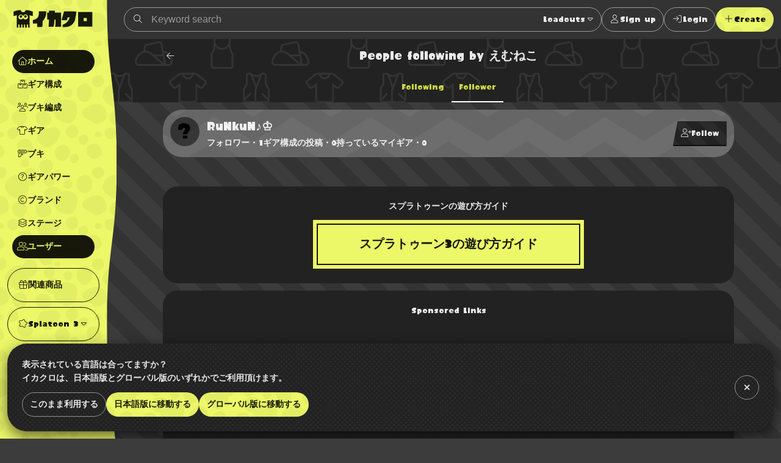

--- FILE ---
content_type: text/html; charset=utf-8
request_url: https://www.ikaclo.jp/users/35733/followers
body_size: 18746
content:
<!doctype html>
<html data-n-head-ssr lang="ja" class="-splat3 -dark" data-n-head="%7B%22lang%22:%7B%22ssr%22:%22ja%22%7D,%22class%22:%7B%22ssr%22:%5B%22-splat3%22,%22-dark%22%5D%7D%7D">
  <head >
    <title>えむねこさんのフォロワー｜イカクロ</title><meta data-n-head="ssr" charset="utf-8"><meta data-n-head="ssr" name="viewport" content="width=device-width, initial-scale=1, viewport-fit=cover, maximum-scale=1.0"><meta data-n-head="ssr" data-hid="charset" charset="utf-8"><meta data-n-head="ssr" data-hid="mobile-web-app-capable" name="mobile-web-app-capable" content="yes"><meta data-n-head="ssr" data-hid="apple-mobile-web-app-title" name="apple-mobile-web-app-title" content="イカクロ"><meta data-n-head="ssr" data-hid="author" name="author" content="ikaclo team"><meta data-n-head="ssr" data-hid="description" name="description" content=""><meta data-n-head="ssr" data-hid="og:site_name" property="og:site_name" content="イカクロ"><meta data-n-head="ssr" data-hid="og:type" property="og:type" content="article"><meta data-n-head="ssr" data-hid="og:url" property="og:url" content="https://www.ikaclo.jp/users/35733/followers"><meta data-n-head="ssr" data-hid="og:title" property="og:title" content="えむねこさんのフォロワー｜イカクロ"><meta data-n-head="ssr" data-hid="og:description" property="og:description" content=""><meta data-n-head="ssr" data-hid="og:image" property="og:image" content="https://www.ikaclo.jp/images/shares/img_default.jpg"><meta data-n-head="ssr" name="twitter:card" content="summary_large_image"><meta data-n-head="ssr" name="twitter:site" content="@ikaclo"><meta data-n-head="ssr" name="twitter:title" content="えむねこさんのフォロワー｜イカクロ"><meta data-n-head="ssr" name="twitter:description" content=""><meta data-n-head="ssr" name="twitter:image" content="https://www.ikaclo.jp/images/shares/img_default.jpg"><meta data-n-head="ssr" name="thumbnail" content="https://www.ikaclo.jp/images/shares/img_default.jpg"><link data-n-head="ssr" data-hid="shortcut-icon" rel="shortcut icon" href="/images/touch/android-chrome-192x192.png"><link data-n-head="ssr" data-hid="apple-touch-icon" rel="apple-touch-icon" href="/images/touch/apple-touch-icon-180x180.png" sizes="180x180"><link data-n-head="ssr" rel="manifest" href="/_nuxt/manifest.d85c4941.json" data-hid="manifest"><link data-n-head="ssr" rel="canonical" href="https://www.ikaclo.jp/users/35733/followers"><link data-n-head="ssr" rel="alternate" href="https://www.ikaclo.jp/users/35733/followers" hreflang="ja"><link data-n-head="ssr" rel="alternate" href="https://www.ikaclo.com/users/35733/followers" hreflang="en"><script data-n-head="ssr" src="https://kit.fontawesome.com/e5512c9d37.js" crossorigin="anonymous"></script><script data-n-head="ssr" async src="https://platform.twitter.com/widgets.js" charset="utf-8"></script><script data-n-head="ssr" src="https://www.googletagmanager.com/gtag/js?id=UA-1190955-13" async></script><script data-n-head="ssr" data-hid="adsbygoogle-script" defer crossorigin="anonymous" src="//pagead2.googlesyndication.com/pagead/js/adsbygoogle.js?client=ca-pub-1493305528921794"></script><script data-n-head="ssr" async src="https://securepubads.g.doubleclick.net/tag/js/gpt.js"></script><script data-n-head="ssr" data-hid="adsbyadx">
  window.googletag = window.googletag || {cmd: []};
  googletag.cmd.push(function() {
    googletag.pubads().set("page_url", "https://dev.www.ikaclo.jp"); //
    googletag.pubads().enableSingleRequest();
    googletag.pubads().collapseEmptyDivs(); // 空のdivを閉じる
    googletag.enableServices();
  });
</script><script data-n-head="ssr" data-hid="adsbygoogle">
if (!window.__abg_called){
  (window.adsbygoogle = window.adsbygoogle || []);
    adsbygoogle.pauseAdRequests=0;
    adsbygoogle.push({
      google_ad_client: "ca-pub-1493305528921794",
      enable_page_level_ads: true,
      overlays: {bottom: false}
    });
  window.__abg_called = true;
}</script><script data-n-head="ssr" data-hid="nuxt-jsonld-b62" type="application/ld+json">[]</script><link rel="preload" href="/_nuxt/838f4fd.js" as="script"><link rel="preload" href="/_nuxt/7ae1af5.js" as="script"><link rel="preload" href="/_nuxt/02ef91d.js" as="script"><link rel="preload" href="/_nuxt/da870c1.js" as="script"><link rel="preload" href="/_nuxt/71b31e8.js" as="script"><link rel="preload" href="/_nuxt/f569c0f.js" as="script"><link rel="preload" href="/_nuxt/579242e.js" as="script"><style data-vue-ssr-id="1998f766:0 7e56e4e3:0 797fd4c8:0 0a516f46:0 c8a3ac66:0 bd60d528:0 d3d2ddf0:0 678775d6:0 595d495c:0 8e700f6a:0 2205b1c8:0 0471688b:0 460bf062:0 0ebcecee:0 8de3ce0e:0 171e8ae0:0 0afb0796:0 b33ed5ce:0 35464a31:0 80049490:0 38618c77:0 54d82731:0 404145c0:0 3b7fee56:0 682c6ce4:0 2f13c84a:0 ed2ff2ea:0 69f183d4:0 99ad4ad0:0 2e4906b6:0 5b547139:0 a2c7ceca:0 36733e5a:0">:root.-light{--colorTxt:rgba(0,0,0,0.9);--colorBorder:rgba(0,0,0,0.5);--colorBorderSub:rgba(0,0,0,0.25);--colorBg:#fff;--colorBgBrick:#fff;--colorBgEnclosure:#ddd;--colorStripe:#c4c2c0;--colorStripeDark:#bdbbb9}:root.-dark{--colorTxt:hsla(0,0%,100%,0.9);--colorBorder:hsla(0,0%,100%,0.5);--colorBorderSub:hsla(0,0%,100%,0.25);--colorBg:#333;--colorBgBrick:#222;--colorBgEnclosure:#333;--colorStripe:#3c3c3c;--colorStripeDark:#333}@media(prefers-color-scheme:light){:root.-system{--colorTxt:rgba(0,0,0,0.9);--colorBorder:rgba(0,0,0,0.5);--colorBorderSub:rgba(0,0,0,0.25);--colorBg:#fff;--colorBgBrick:#fff;--colorBgEnclosure:#ddd;--colorStripe:#c4c2c0;--colorStripeDark:#bdbbb9}}@media(prefers-color-scheme:dark){:root.-system{--colorTxt:hsla(0,0%,100%,0.9);--colorBorder:hsla(0,0%,100%,0.5);--colorBorderSub:hsla(0,0%,100%,0.25);--colorBg:#333;--colorBgBrick:#222;--colorBgEnclosure:#333;--colorStripe:#3c3c3c;--colorStripeDark:#333}}.-splat1{--colorAccent:#e86417;--colorAccentDarkest:rgba(105,49,17,0.9);--colorAccentDark:rgba(175,82,29,0.9);--colorAccentLight:rgba(247,128,59,0.9);--colorAccentSub:rgba(17,120,238,0.9);--colorAccentSubDark:rgba(24,97,181,0.9);--colorAccentSubLight:rgba(54,146,252,0.9);--colorAccentSubDull:rgba(102,126,153,0.9);--colorWeapon:#6d9e00;--colorHead:#ca4648;--colorClothing:#006ead;--colorShoes:#cb4d00}.-splat2{--colorAccent:#f0287c;--colorAccentDarkest:rgba(92,10,44,0.9);--colorAccentDark:rgba(203,26,100,0.9);--colorAccentLight:rgba(252,79,151,0.9);--colorAccentSub:rgba(38,217,38,0.9);--colorAccentSubDark:rgba(33,217,33,0.9);--colorAccentSubLight:rgba(71,235,71,0.9);--colorAccentSubDull:rgba(102,153,102,0.9);--colorWeapon:#b9cf17;--colorHead:#cc4649;--colorClothing:#47d79a;--colorShoes:#ed7203}.-splat3{--colorAccent:#ecf868;--colorAccentDarkest:rgba(150,162,17,0.9);--colorAccentDark:rgba(221,235,66,0.9);--colorAccentLight:rgba(246,255,148,0.9);--colorAccentSub:rgba(73,36,183,0.9);--colorAccentSubDark:rgba(60,36,132,0.9);--colorAccentSubLight:rgba(89,43,227,0.9);--colorAccentSubDull:rgba(99,88,132,0.9);--colorWeapon:#effe71;--colorHead:#e76869;--colorClothing:#92eece;--colorShoes:#e49767}.-splat1,.-splat2{--bgBubble:url(/common/images/bg_bubble_light.svg)}.-splat3{--bgBubble:url(/common/images/bg_bubble_dark.svg)}@font-face{font-family:"ikamodoki";src:url(/common/font/ikamodoki1_0.ttf)}@font-face{font-family:"paintball";src:url(/common/font/Paintball_Beta_3.ttf)}@font-face{font-family:"paintballNumber";src:url(/common/font/Paintball_Beta_3.ttf);unicode-range:U+0030-0039}.devHeading{margin:0 0 0 -10em;width:10em;font-size:10px;border-bottom:1px solid #000;text-align:right}html{overflow-y:scroll;-webkit-text-size-adjust:100%}a,address,article,aside,audio,b,blockquote,body,button,caption,code,dd,dialog,div,dl,dt,em,fieldset,figure,footer,form,h1,h2,h3,h4,h5,h6,header,hgroup,html,i,img,label,legend,mark,menu,nav,ol,p,pre,q,section,span,strong,sub,sup,table,tbody,td,tfoot,th,thead,time,tr,ul,video{margin:0;padding:0;outline:0;font-style:normal;font-weight:600}article,aside,dialog,figure,footer,header,hgroup,nav,section{display:block}ol li,ul li{list-style:none}table{border-collapse:collapse;border-spacing:0}blockquote,q{quotes:none}a,fieldset,img{border:0}img,input,textarea{vertical-align:middle}input[type=text],textarea{line-height:1.4}button,input{outline:none}button{border:none;background:none;padding:0;margin:0}address,button,caption,dd,dt,h1,h2,h3,h4,h5,h6,li,p,pre,td,th{line-height:1.6;font-size:14px}dd dd,dd dt,dd input,dd li,dd p,dd select,dd textarea,li dd,li dt,li input,li li,li p,li select,li textarea,p input,p select,p textarea,td dd,td dt,td input,td li,td p,td select,td textarea,th dd,th dt,th input,th li,th p,th select,th textarea{font-size:100%}body{font-family:"ヒラギノ角ゴ Pro W3","Hiragino Kaku Gothic Pro","メイリオ",Meiryo,Osaka,"ＭＳ Ｐゴシック","MS PGothic",sans-serif;font-size:10px}a:link,a:visited{text-decoration:none}a:active,a:hover{text-decoration:underline}@media screen and (max-width:800px){a:active,a:hover{text-decoration:none}}input::-moz-placeholder,textarea::-moz-placeholder{color:#ccc}input:-ms-input-placeholder,textarea:-ms-input-placeholder{color:#ccc}input::placeholder,textarea::placeholder{color:#ccc}.platform{display:flex;min-width:320px;min-height:100vh}.platform__header{width:208px}@media screen and (min-width:801px){.platform__header{position:-webkit-sticky;position:sticky;top:0;height:100vh}}.platform__contents{display:flex;flex-direction:column;flex-grow:1;justify-content:space-between}@media screen and (min-width:801px){.platform__contents{width:calc(100% - 74px)}}.platform__contents__mainContents{position:relative;flex:1}.platform__announcements{position:fixed;bottom:0;width:100%}@media screen and (max-width:1024px){.platform__header{width:auto;flex-shrink:0}}@media screen and (max-width:800px){.platform{flex-direction:column;justify-content:space-between}.platform__header{width:auto}}.extraNav{display:block}@media screen and (max-width:800px){.extraNav{display:none}}.floatingActionBtns{position:fixed;right:24px;bottom:24px}@media screen and (max-width:800px){.floatingActionBtns{right:12px;bottom:calc(76px + env(safe-area-inset-bottom))}}.appNav{display:none;position:-webkit-sticky;position:sticky;bottom:0}@media screen and (max-width:800px){.appNav{display:block}}@media screen and (min-width:1025px){.platform__header{margin-right:-16px;z-index:1}.platform:not(.-post) .container{padding-left:16px}}.container{margin:0 auto;max-width:1280px;position:relative}.container.-narrow{max-width:960px}.container.-narrowEx{max-width:640px}@media screen and (max-width:800px){.container.-narrowEx{max-width:none}}.container.-wide{max-width:none}.-dropdown,.-dropdownModal,.balloon__items,.tooltip{z-index:2}.appNav,.floatingActionBtns,.platform__header{z-index:4}.appNav.is-opened{z-index:8}.modal,.platform__announcements{z-index:16}.message{z-index:24}@media screen and (max-width:800px){.-dropdownModal{z-index:16}}.local{background:url(/common/images/bg_monogram.svg) #222 50% repeat;background-size:224px;color:hsla(0,0%,100%,.9);overflow:hidden}.tooltip{display:block;z-index:10000;font-size:12px}.tooltip-inner{background:#000;color:#fff;border-radius:16px;padding:5px 10px 4px}.tooltip-arrow{width:0;height:0;border-style:solid;position:absolute;margin:5px;border-color:#000;z-index:1}.tooltip[x-placement^=top]{margin-bottom:5px}.tooltip[x-placement^=top] .tooltip-arrow{border-width:5px 5px 0;border-left-color:transparent!important;border-right-color:transparent!important;border-bottom-color:transparent!important;bottom:-5px;left:calc(50% - 5px);margin-top:0;margin-bottom:0}.tooltip[x-placement^=bottom]{margin-top:5px}.tooltip[x-placement^=bottom] .tooltip-arrow{border-width:0 5px 5px;border-left-color:transparent!important;border-right-color:transparent!important;border-top-color:transparent!important;top:-5px;left:calc(50% - 5px);margin-top:0;margin-bottom:0}.tooltip[x-placement^=right]{margin-left:5px}.tooltip[x-placement^=right] .tooltip-arrow{border-width:5px 5px 5px 0;border-left-color:transparent!important;border-top-color:transparent!important;border-bottom-color:transparent!important;left:-5px;top:calc(50% - 5px);margin-left:0;margin-right:0}.tooltip[x-placement^=left]{margin-right:5px}.tooltip[x-placement^=left] .tooltip-arrow{border-width:5px 0 5px 5px;border-top-color:transparent!important;border-right-color:transparent!important;border-bottom-color:transparent!important;right:-5px;top:calc(50% - 5px);margin-left:0;margin-right:0}.tooltip.popover .popover-inner{background:#f9f9f9;color:#000;padding:24px;border-radius:5px;box-shadow:0 5px 30px rgba(0,0,0,.1)}.tooltip.popover .popover-arrow{border-color:#f9f9f9}.tooltip[aria-hidden=true]{visibility:hidden;opacity:0;transition:opacity .15s,visibility .15s}.tooltip[aria-hidden=false]{visibility:visible;opacity:1;transition:opacity .15s}.errors{background:var(--colorAccentSub);width:-webkit-fit-content;width:-moz-fit-content;width:fit-content;border-radius:24px;padding:0 12px}.row{display:flex;flex-wrap:wrap}.col.-oneThird{width:33.33%}.col.-twoThird{width:66.66%}.col.-oneFourth{width:25%}.col.-twoFourth{width:50%}.col.-threeFourth{width:75%}.-vSpaceXL{margin-top:40px!important;margin-bottom:40px!important}.-vSpaceL{margin-top:24px!important;margin-bottom:24px!important}.-vSpaceS{margin-top:8px!important;margin-bottom:8px!important}.brick{margin:12px;padding:12px;background:var(--colorBgBrick);border-radius:24px}.brick.-primary{background:url(/common/images/bg_mountain.svg) #666 center 12px repeat}.brick.-primary,.brick.-primary a{color:hsla(0,0%,100%,.9)}.brick.-stack:not(:last-child){margin-top:4px;margin-bottom:4px;border-radius:0}.brick.-stack:last-child{margin-top:4px;border-radius:0 0 24px 24px}@media screen and (max-width:800px){.brick.-stack:last-child{border-radius:0}}.brick.-stickyBottom{position:-webkit-sticky;position:sticky;bottom:0;border:1px solid var(--colorBorderSub);z-index:1;box-shadow:0 4px 8px rgba(0,0,0,.2)}@media screen and (max-width:800px){.brick.-stickyBottom{border-right:none;border-left:none;bottom:calc(64px + env(safe-area-inset-bottom))}}.-narrowEx .brick.-stickyBottom{padding:calc(12px + env(safe-area-inset-bottom))}@media screen and (max-width:800px){.-narrowEx .brick.-stickyBottom{bottom:0}}.brick.-spaceL{padding:40px 0}@media screen and (max-width:800px){.brick{margin:11px 0;padding:1px 0;border-radius:0}}@media screen and (min-width:801px){.row .brick{margin:12px}}@media screen and (max-width:800px){.row>[class^=col]+[class^=col]>.brick{margin-top:0}}.is-notification{position:relative}.is-notification:after{content:"";display:block;position:absolute;width:12px;height:12px;background:var(--colorAccentSub);border-radius:6px;right:0;top:0}body{color:var(--colorTxt);background:var(--colorStripe) 0 0 repeating-linear-gradient(225deg,var(--colorStripe),var(--colorStripe) 24px,var(--colorStripeDark) 0,var(--colorStripeDark) 48px)}body,button{font-family:"paintball","游ゴシック体","Yu Gothic",YuGothic,"ヒラギノ角ゴ Pro W3","Hiragino Kaku Gothic Pro","メイリオ",Meiryo,Osaka,"ＭＳ Ｐゴシック","MS PGothic",Arial,Helvetica,"sans-serif"}a{color:var(--colorAccent)}.-splat3 a{color:var(--colorAccentDark)}.-splat3 .btn:not(:hover):not(:disabled):not(.-ghost):not(.-secondary):not(.-square):not(.-link):not(.-transparent){color:rgba(0,0,0,.9)!important}.-splat3 .platform__header .logo{background:rgba(0,0,0,.9)}.-splat3 .platform__header .logoType{color:rgba(0,0,0,.9)}.-splat3 .platform__header .globalHeader__inner__nav__items.-action,.-splat3 .platform__header .globalHeader__inner__nav__items.-related{border-color:rgba(0,0,0,.9)}.-splat3 .platform__header .globalHeader__inner__nav .-dropdownModal a{color:inherit}.-splat3 .platform__header .globalHeader__inner__nav a{color:rgba(0,0,0,.9)}.-splat3 .platform__header .globalHeader__inner__nav a.is-linkActive,.-splat3 .platform__header .globalHeader__inner__nav a.is-linkExactActive,.-splat3 .platform__header .globalHeader__inner__nav a:hover{color:var(--colorAccent);background:rgba(0,0,0,.9)}@media screen and (min-width:801px){.-splat3 .platform__header .globalHeader__inner__nav a.is-linkActive:hover,.-splat3 .platform__header .globalHeader__inner__nav a.is-linkExactActive:hover{color:var(--colorAccent)}}.-splat3 .platform__header .globalHeader__inner__extraNav .dropdown__btn,.-splat3 .platform__header .globalHeader__inner__nav .dropdown__btn{color:rgba(0,0,0,.9);border-radius:24px}.-splat3 .platform__header .globalHeader__inner__extraNav .dropdown__btn:hover,.-splat3 .platform__header .globalHeader__inner__nav .dropdown__btn:hover{color:var(--colorAccent);background:rgba(0,0,0,.9)}
.nuxt-progress{position:fixed;top:0;left:0;right:0;height:2px;width:0;opacity:1;transition:width .1s,opacity .4s;background-color:#fff;z-index:999999}.nuxt-progress.nuxt-progress-notransition{transition:none}.nuxt-progress-failed{background-color:red}
:root.-light[data-v-7a52f076]{--colorTxt:rgba(0,0,0,0.9);--colorBorder:rgba(0,0,0,0.5);--colorBorderSub:rgba(0,0,0,0.25);--colorBg:#fff;--colorBgBrick:#fff;--colorBgEnclosure:#ddd;--colorStripe:#c4c2c0;--colorStripeDark:#bdbbb9}:root.-dark[data-v-7a52f076]{--colorTxt:hsla(0,0%,100%,0.9);--colorBorder:hsla(0,0%,100%,0.5);--colorBorderSub:hsla(0,0%,100%,0.25);--colorBg:#333;--colorBgBrick:#222;--colorBgEnclosure:#333;--colorStripe:#3c3c3c;--colorStripeDark:#333}@media(prefers-color-scheme:light){:root.-system[data-v-7a52f076]{--colorTxt:rgba(0,0,0,0.9);--colorBorder:rgba(0,0,0,0.5);--colorBorderSub:rgba(0,0,0,0.25);--colorBg:#fff;--colorBgBrick:#fff;--colorBgEnclosure:#ddd;--colorStripe:#c4c2c0;--colorStripeDark:#bdbbb9}}@media(prefers-color-scheme:dark){:root.-system[data-v-7a52f076]{--colorTxt:hsla(0,0%,100%,0.9);--colorBorder:hsla(0,0%,100%,0.5);--colorBorderSub:hsla(0,0%,100%,0.25);--colorBg:#333;--colorBgBrick:#222;--colorBgEnclosure:#333;--colorStripe:#3c3c3c;--colorStripeDark:#333}}.-splat1[data-v-7a52f076]{--colorAccent:#e86417;--colorAccentDarkest:rgba(105,49,17,0.9);--colorAccentDark:rgba(175,82,29,0.9);--colorAccentLight:rgba(247,128,59,0.9);--colorAccentSub:rgba(17,120,238,0.9);--colorAccentSubDark:rgba(24,97,181,0.9);--colorAccentSubLight:rgba(54,146,252,0.9);--colorAccentSubDull:rgba(102,126,153,0.9);--colorWeapon:#6d9e00;--colorHead:#ca4648;--colorClothing:#006ead;--colorShoes:#cb4d00}.-splat2[data-v-7a52f076]{--colorAccent:#f0287c;--colorAccentDarkest:rgba(92,10,44,0.9);--colorAccentDark:rgba(203,26,100,0.9);--colorAccentLight:rgba(252,79,151,0.9);--colorAccentSub:rgba(38,217,38,0.9);--colorAccentSubDark:rgba(33,217,33,0.9);--colorAccentSubLight:rgba(71,235,71,0.9);--colorAccentSubDull:rgba(102,153,102,0.9);--colorWeapon:#b9cf17;--colorHead:#cc4649;--colorClothing:#47d79a;--colorShoes:#ed7203}.-splat3[data-v-7a52f076]{--colorAccent:#ecf868;--colorAccentDarkest:rgba(150,162,17,0.9);--colorAccentDark:rgba(221,235,66,0.9);--colorAccentLight:rgba(246,255,148,0.9);--colorAccentSub:rgba(73,36,183,0.9);--colorAccentSubDark:rgba(60,36,132,0.9);--colorAccentSubLight:rgba(89,43,227,0.9);--colorAccentSubDull:rgba(99,88,132,0.9);--colorWeapon:#effe71;--colorHead:#e76869;--colorClothing:#92eece;--colorShoes:#e49767}.-splat1[data-v-7a52f076],.-splat2[data-v-7a52f076]{--bgBubble:url(/common/images/bg_bubble_light.svg)}.-splat3[data-v-7a52f076]{--bgBubble:url(/common/images/bg_bubble_dark.svg)}#im_panel_top[data-v-7a52f076]{position:-webkit-sticky;position:sticky;top:0;left:0;right:0;background:#fff;z-index:99998;text-align:center;transform:translateZ(0);filter:drop-shadow(0 4px 8px rgba(0,0,0,.2))}.btn_parts_sp_top[data-v-7a52f076]{font-family:Arial;width:64px;height:32px;margin:0;padding:0;position:absolute;bottom:0;right:0;cursor:pointer;border:none;background:#fff;display:flex;justify-content:center;align-items:center;border-radius:0 0 8px 8px;transform:translateY(100%)}@media screen and (min-width:599px){#im_panel_top[data-v-7a52f076]{display:none}}
:root.-light[data-v-055de3c2]{--colorTxt:rgba(0,0,0,0.9);--colorBorder:rgba(0,0,0,0.5);--colorBorderSub:rgba(0,0,0,0.25);--colorBg:#fff;--colorBgBrick:#fff;--colorBgEnclosure:#ddd;--colorStripe:#c4c2c0;--colorStripeDark:#bdbbb9}:root.-dark[data-v-055de3c2]{--colorTxt:hsla(0,0%,100%,0.9);--colorBorder:hsla(0,0%,100%,0.5);--colorBorderSub:hsla(0,0%,100%,0.25);--colorBg:#333;--colorBgBrick:#222;--colorBgEnclosure:#333;--colorStripe:#3c3c3c;--colorStripeDark:#333}@media(prefers-color-scheme:light){:root.-system[data-v-055de3c2]{--colorTxt:rgba(0,0,0,0.9);--colorBorder:rgba(0,0,0,0.5);--colorBorderSub:rgba(0,0,0,0.25);--colorBg:#fff;--colorBgBrick:#fff;--colorBgEnclosure:#ddd;--colorStripe:#c4c2c0;--colorStripeDark:#bdbbb9}}@media(prefers-color-scheme:dark){:root.-system[data-v-055de3c2]{--colorTxt:hsla(0,0%,100%,0.9);--colorBorder:hsla(0,0%,100%,0.5);--colorBorderSub:hsla(0,0%,100%,0.25);--colorBg:#333;--colorBgBrick:#222;--colorBgEnclosure:#333;--colorStripe:#3c3c3c;--colorStripeDark:#333}}.-splat1[data-v-055de3c2]{--colorAccent:#e86417;--colorAccentDarkest:rgba(105,49,17,0.9);--colorAccentDark:rgba(175,82,29,0.9);--colorAccentLight:rgba(247,128,59,0.9);--colorAccentSub:rgba(17,120,238,0.9);--colorAccentSubDark:rgba(24,97,181,0.9);--colorAccentSubLight:rgba(54,146,252,0.9);--colorAccentSubDull:rgba(102,126,153,0.9);--colorWeapon:#6d9e00;--colorHead:#ca4648;--colorClothing:#006ead;--colorShoes:#cb4d00}.-splat2[data-v-055de3c2]{--colorAccent:#f0287c;--colorAccentDarkest:rgba(92,10,44,0.9);--colorAccentDark:rgba(203,26,100,0.9);--colorAccentLight:rgba(252,79,151,0.9);--colorAccentSub:rgba(38,217,38,0.9);--colorAccentSubDark:rgba(33,217,33,0.9);--colorAccentSubLight:rgba(71,235,71,0.9);--colorAccentSubDull:rgba(102,153,102,0.9);--colorWeapon:#b9cf17;--colorHead:#cc4649;--colorClothing:#47d79a;--colorShoes:#ed7203}.-splat3[data-v-055de3c2]{--colorAccent:#ecf868;--colorAccentDarkest:rgba(150,162,17,0.9);--colorAccentDark:rgba(221,235,66,0.9);--colorAccentLight:rgba(246,255,148,0.9);--colorAccentSub:rgba(73,36,183,0.9);--colorAccentSubDark:rgba(60,36,132,0.9);--colorAccentSubLight:rgba(89,43,227,0.9);--colorAccentSubDull:rgba(99,88,132,0.9);--colorWeapon:#effe71;--colorHead:#e76869;--colorClothing:#92eece;--colorShoes:#e49767}.-splat1[data-v-055de3c2],.-splat2[data-v-055de3c2]{--bgBubble:url(/common/images/bg_bubble_light.svg)}.-splat3[data-v-055de3c2]{--bgBubble:url(/common/images/bg_bubble_dark.svg)}.globalHeader[data-v-055de3c2]{position:relative}@media screen and (min-width:801px){.globalHeader[data-v-055de3c2]{height:100vh}}.globalHeader__inner[data-v-055de3c2]{position:relative;z-index:1}@media screen and (min-width:1025px){.globalHeader__inner[data-v-055de3c2]{padding-right:16px}}@media screen and (min-width:801px){.globalHeader__inner[data-v-055de3c2]{display:flex;align-items:center;flex-direction:column}}.globalHeader__inner__logo[data-v-055de3c2]{color:hsla(0,0%,100%,.9);padding:12px;text-align:center}.globalHeader__inner__logo a[data-v-055de3c2]{display:flex;grid-gap:4px;gap:4px;align-items:baseline}.globalHeader__inner__logo[data-v-055de3c2]:only-child{width:100%;text-align:center}.globalHeader__inner__extraNav[data-v-055de3c2],.globalHeader__inner__nav[data-v-055de3c2]{width:-webkit-max-content;width:-moz-max-content;width:max-content}.globalHeader__inner__extraNav__items__item>a[data-v-055de3c2],.globalHeader__inner__nav__items__item>a[data-v-055de3c2]{display:flex;color:hsla(0,0%,100%,.9);align-items:center;padding:8px;border-radius:32px}.globalHeader__inner__extraNav__items__item>a[data-v-055de3c2]:hover,.globalHeader__inner__nav__items__item>a[data-v-055de3c2]:hover{text-decoration:none;background:hsla(0,0%,100%,.9);color:var(--colorAccent)}.globalHeader__inner__extraNav__items__item>a.is-linkActive[data-v-055de3c2],.globalHeader__inner__extraNav__items__item>a.is-linkExactActive[data-v-055de3c2],.globalHeader__inner__nav__items__item>a.is-linkActive[data-v-055de3c2],.globalHeader__inner__nav__items__item>a.is-linkExactActive[data-v-055de3c2]{background:hsla(0,0%,100%,.9);color:var(--colorAccent)}@media screen and (min-width:801px){.globalHeader__inner__extraNav__items__item>a.is-linkActive[data-v-055de3c2]:hover,.globalHeader__inner__extraNav__items__item>a.is-linkExactActive[data-v-055de3c2]:hover,.globalHeader__inner__nav__items__item>a.is-linkActive[data-v-055de3c2]:hover,.globalHeader__inner__nav__items__item>a.is-linkExactActive[data-v-055de3c2]:hover{color:var(--colorAccent)}}.globalHeader__inner__nav__items[data-v-055de3c2]{display:flex;flex-direction:column;grid-gap:4px;gap:4px;margin:8px;padding:8px;border-radius:32px}.globalHeader__inner__nav__items.-action[data-v-055de3c2],.globalHeader__inner__nav__items.-related[data-v-055de3c2]{border:1px solid #fff}.globalHeader__inner__nav__items[data-v-055de3c2]  .dropdown__btn{padding:8px;border-radius:24px}.globalHeader__inner__nav__items[data-v-055de3c2]  .dropdown__btn:hover{background:hsla(0,0%,100%,.9);color:var(--colorAccent)}.globalHeader__inner__extraNav[data-v-055de3c2]{display:none}@media screen and (max-width:1024px){.globalHeader__inner__logo[data-v-055de3c2]  .logoType{display:none}.globalHeader__inner__nav__items__item[data-v-055de3c2]  .dropdown__btn,.globalHeader__inner__nav__items__item>a[data-v-055de3c2]{justify-content:center;padding:0;width:40px;height:40px}.globalHeader__inner__nav__items__item__label[data-v-055de3c2]{display:none}.globalHeader__inner__nav__items__item[data-v-055de3c2]  .dropdown__btn{display:flex;align-items:center}}@media screen and (max-width:800px){.globalHeader__inner[data-v-055de3c2]{display:flex;align-items:center}.globalHeader__inner__logo[data-v-055de3c2]  .logoType{display:inline-block}.globalHeader__inner__nav[data-v-055de3c2]{display:none}.globalHeader__inner__extraNav[data-v-055de3c2]{display:block;flex:1;margin:4px}.globalHeader__inner__extraNav>ul[data-v-055de3c2]{display:flex;align-items:center;grid-gap:8px;gap:8px;justify-content:right}.globalHeader__inner__extraNav>ul[data-v-055de3c2]  .dropdown__btn{padding:8px}}.globalHeader[data-v-055de3c2]:after{background:var(--colorAccent) var(--bgBubble);content:"";position:absolute;top:0;right:0;bottom:0;left:0;z-index:0}@media screen and (min-width:1025px){.globalHeader[data-v-055de3c2]:after{mask-image:url(/common/images/mask_wave_vertical.svg);mask-repeat:repeat-y;mask-position:right top;mask-size:auto auto;-webkit-mask-image:url(/common/images/mask_wave_vertical.svg);-webkit-mask-repeat:repeat-y;-webkit-mask-position:right top;-webkit-mask-size:auto auto}}
:root.-light[data-v-0c36ed36]{--colorTxt:rgba(0,0,0,0.9);--colorBorder:rgba(0,0,0,0.5);--colorBorderSub:rgba(0,0,0,0.25);--colorBg:#fff;--colorBgBrick:#fff;--colorBgEnclosure:#ddd;--colorStripe:#c4c2c0;--colorStripeDark:#bdbbb9}:root.-dark[data-v-0c36ed36]{--colorTxt:hsla(0,0%,100%,0.9);--colorBorder:hsla(0,0%,100%,0.5);--colorBorderSub:hsla(0,0%,100%,0.25);--colorBg:#333;--colorBgBrick:#222;--colorBgEnclosure:#333;--colorStripe:#3c3c3c;--colorStripeDark:#333}@media(prefers-color-scheme:light){:root.-system[data-v-0c36ed36]{--colorTxt:rgba(0,0,0,0.9);--colorBorder:rgba(0,0,0,0.5);--colorBorderSub:rgba(0,0,0,0.25);--colorBg:#fff;--colorBgBrick:#fff;--colorBgEnclosure:#ddd;--colorStripe:#c4c2c0;--colorStripeDark:#bdbbb9}}@media(prefers-color-scheme:dark){:root.-system[data-v-0c36ed36]{--colorTxt:hsla(0,0%,100%,0.9);--colorBorder:hsla(0,0%,100%,0.5);--colorBorderSub:hsla(0,0%,100%,0.25);--colorBg:#333;--colorBgBrick:#222;--colorBgEnclosure:#333;--colorStripe:#3c3c3c;--colorStripeDark:#333}}.-splat1[data-v-0c36ed36]{--colorAccent:#e86417;--colorAccentDarkest:rgba(105,49,17,0.9);--colorAccentDark:rgba(175,82,29,0.9);--colorAccentLight:rgba(247,128,59,0.9);--colorAccentSub:rgba(17,120,238,0.9);--colorAccentSubDark:rgba(24,97,181,0.9);--colorAccentSubLight:rgba(54,146,252,0.9);--colorAccentSubDull:rgba(102,126,153,0.9);--colorWeapon:#6d9e00;--colorHead:#ca4648;--colorClothing:#006ead;--colorShoes:#cb4d00}.-splat2[data-v-0c36ed36]{--colorAccent:#f0287c;--colorAccentDarkest:rgba(92,10,44,0.9);--colorAccentDark:rgba(203,26,100,0.9);--colorAccentLight:rgba(252,79,151,0.9);--colorAccentSub:rgba(38,217,38,0.9);--colorAccentSubDark:rgba(33,217,33,0.9);--colorAccentSubLight:rgba(71,235,71,0.9);--colorAccentSubDull:rgba(102,153,102,0.9);--colorWeapon:#b9cf17;--colorHead:#cc4649;--colorClothing:#47d79a;--colorShoes:#ed7203}.-splat3[data-v-0c36ed36]{--colorAccent:#ecf868;--colorAccentDarkest:rgba(150,162,17,0.9);--colorAccentDark:rgba(221,235,66,0.9);--colorAccentLight:rgba(246,255,148,0.9);--colorAccentSub:rgba(73,36,183,0.9);--colorAccentSubDark:rgba(60,36,132,0.9);--colorAccentSubLight:rgba(89,43,227,0.9);--colorAccentSubDull:rgba(99,88,132,0.9);--colorWeapon:#effe71;--colorHead:#e76869;--colorClothing:#92eece;--colorShoes:#e49767}.-splat1[data-v-0c36ed36],.-splat2[data-v-0c36ed36]{--bgBubble:url(/common/images/bg_bubble_light.svg)}.-splat3[data-v-0c36ed36]{--bgBubble:url(/common/images/bg_bubble_dark.svg)}.logo[data-v-0c36ed36]{display:inline-block;background:hsla(0,0%,100%,.9);line-height:1;width:32px;height:32px;mask-image:url(/common/images/mask_logo.svg);mask-repeat:no-repeat;mask-position:center center;mask-size:32px 32px;-webkit-mask-image:url(/common/images/mask_logo.svg);-webkit-mask-repeat:no-repeat;-webkit-mask-position:center center;-webkit-mask-size:32px 32px}
:root.-light[data-v-04a984dc]{--colorTxt:rgba(0,0,0,0.9);--colorBorder:rgba(0,0,0,0.5);--colorBorderSub:rgba(0,0,0,0.25);--colorBg:#fff;--colorBgBrick:#fff;--colorBgEnclosure:#ddd;--colorStripe:#c4c2c0;--colorStripeDark:#bdbbb9}:root.-dark[data-v-04a984dc]{--colorTxt:hsla(0,0%,100%,0.9);--colorBorder:hsla(0,0%,100%,0.5);--colorBorderSub:hsla(0,0%,100%,0.25);--colorBg:#333;--colorBgBrick:#222;--colorBgEnclosure:#333;--colorStripe:#3c3c3c;--colorStripeDark:#333}@media(prefers-color-scheme:light){:root.-system[data-v-04a984dc]{--colorTxt:rgba(0,0,0,0.9);--colorBorder:rgba(0,0,0,0.5);--colorBorderSub:rgba(0,0,0,0.25);--colorBg:#fff;--colorBgBrick:#fff;--colorBgEnclosure:#ddd;--colorStripe:#c4c2c0;--colorStripeDark:#bdbbb9}}@media(prefers-color-scheme:dark){:root.-system[data-v-04a984dc]{--colorTxt:hsla(0,0%,100%,0.9);--colorBorder:hsla(0,0%,100%,0.5);--colorBorderSub:hsla(0,0%,100%,0.25);--colorBg:#333;--colorBgBrick:#222;--colorBgEnclosure:#333;--colorStripe:#3c3c3c;--colorStripeDark:#333}}.-splat1[data-v-04a984dc]{--colorAccent:#e86417;--colorAccentDarkest:rgba(105,49,17,0.9);--colorAccentDark:rgba(175,82,29,0.9);--colorAccentLight:rgba(247,128,59,0.9);--colorAccentSub:rgba(17,120,238,0.9);--colorAccentSubDark:rgba(24,97,181,0.9);--colorAccentSubLight:rgba(54,146,252,0.9);--colorAccentSubDull:rgba(102,126,153,0.9);--colorWeapon:#6d9e00;--colorHead:#ca4648;--colorClothing:#006ead;--colorShoes:#cb4d00}.-splat2[data-v-04a984dc]{--colorAccent:#f0287c;--colorAccentDarkest:rgba(92,10,44,0.9);--colorAccentDark:rgba(203,26,100,0.9);--colorAccentLight:rgba(252,79,151,0.9);--colorAccentSub:rgba(38,217,38,0.9);--colorAccentSubDark:rgba(33,217,33,0.9);--colorAccentSubLight:rgba(71,235,71,0.9);--colorAccentSubDull:rgba(102,153,102,0.9);--colorWeapon:#b9cf17;--colorHead:#cc4649;--colorClothing:#47d79a;--colorShoes:#ed7203}.-splat3[data-v-04a984dc]{--colorAccent:#ecf868;--colorAccentDarkest:rgba(150,162,17,0.9);--colorAccentDark:rgba(221,235,66,0.9);--colorAccentLight:rgba(246,255,148,0.9);--colorAccentSub:rgba(73,36,183,0.9);--colorAccentSubDark:rgba(60,36,132,0.9);--colorAccentSubLight:rgba(89,43,227,0.9);--colorAccentSubDull:rgba(99,88,132,0.9);--colorWeapon:#effe71;--colorHead:#e76869;--colorClothing:#92eece;--colorShoes:#e49767}.-splat1[data-v-04a984dc],.-splat2[data-v-04a984dc]{--bgBubble:url(/common/images/bg_bubble_light.svg)}.-splat3[data-v-04a984dc]{--bgBubble:url(/common/images/bg_bubble_dark.svg)}.logoType[data-v-04a984dc]{color:hsla(0,0%,100%,.9);font-family:"ikamodoki","paintball";letter-spacing:.04em;line-height:1;font-size:32px}.logoType.-global[data-v-04a984dc]{letter-spacing:0;font-size:38px;vertical-align:3px}
:root.-light[data-v-960af2a2]{--colorTxt:rgba(0,0,0,0.9);--colorBorder:rgba(0,0,0,0.5);--colorBorderSub:rgba(0,0,0,0.25);--colorBg:#fff;--colorBgBrick:#fff;--colorBgEnclosure:#ddd;--colorStripe:#c4c2c0;--colorStripeDark:#bdbbb9}:root.-dark[data-v-960af2a2]{--colorTxt:hsla(0,0%,100%,0.9);--colorBorder:hsla(0,0%,100%,0.5);--colorBorderSub:hsla(0,0%,100%,0.25);--colorBg:#333;--colorBgBrick:#222;--colorBgEnclosure:#333;--colorStripe:#3c3c3c;--colorStripeDark:#333}@media(prefers-color-scheme:light){:root.-system[data-v-960af2a2]{--colorTxt:rgba(0,0,0,0.9);--colorBorder:rgba(0,0,0,0.5);--colorBorderSub:rgba(0,0,0,0.25);--colorBg:#fff;--colorBgBrick:#fff;--colorBgEnclosure:#ddd;--colorStripe:#c4c2c0;--colorStripeDark:#bdbbb9}}@media(prefers-color-scheme:dark){:root.-system[data-v-960af2a2]{--colorTxt:hsla(0,0%,100%,0.9);--colorBorder:hsla(0,0%,100%,0.5);--colorBorderSub:hsla(0,0%,100%,0.25);--colorBg:#333;--colorBgBrick:#222;--colorBgEnclosure:#333;--colorStripe:#3c3c3c;--colorStripeDark:#333}}.-splat1[data-v-960af2a2]{--colorAccent:#e86417;--colorAccentDarkest:rgba(105,49,17,0.9);--colorAccentDark:rgba(175,82,29,0.9);--colorAccentLight:rgba(247,128,59,0.9);--colorAccentSub:rgba(17,120,238,0.9);--colorAccentSubDark:rgba(24,97,181,0.9);--colorAccentSubLight:rgba(54,146,252,0.9);--colorAccentSubDull:rgba(102,126,153,0.9);--colorWeapon:#6d9e00;--colorHead:#ca4648;--colorClothing:#006ead;--colorShoes:#cb4d00}.-splat2[data-v-960af2a2]{--colorAccent:#f0287c;--colorAccentDarkest:rgba(92,10,44,0.9);--colorAccentDark:rgba(203,26,100,0.9);--colorAccentLight:rgba(252,79,151,0.9);--colorAccentSub:rgba(38,217,38,0.9);--colorAccentSubDark:rgba(33,217,33,0.9);--colorAccentSubLight:rgba(71,235,71,0.9);--colorAccentSubDull:rgba(102,153,102,0.9);--colorWeapon:#b9cf17;--colorHead:#cc4649;--colorClothing:#47d79a;--colorShoes:#ed7203}.-splat3[data-v-960af2a2]{--colorAccent:#ecf868;--colorAccentDarkest:rgba(150,162,17,0.9);--colorAccentDark:rgba(221,235,66,0.9);--colorAccentLight:rgba(246,255,148,0.9);--colorAccentSub:rgba(73,36,183,0.9);--colorAccentSubDark:rgba(60,36,132,0.9);--colorAccentSubLight:rgba(89,43,227,0.9);--colorAccentSubDull:rgba(99,88,132,0.9);--colorWeapon:#effe71;--colorHead:#e76869;--colorClothing:#92eece;--colorShoes:#e49767}.-splat1[data-v-960af2a2],.-splat2[data-v-960af2a2]{--bgBubble:url(/common/images/bg_bubble_light.svg)}.-splat3[data-v-960af2a2]{--bgBubble:url(/common/images/bg_bubble_dark.svg)}.icon[data-v-960af2a2]{display:inline-flex;align-items:baseline;grid-gap:4px;gap:4px}.icon.-spaceL[data-v-960af2a2]{grid-gap:12px;gap:12px}.icon.-column[data-v-960af2a2],.icon.is-onlyIcon[data-v-960af2a2]{align-items:center}.icon.-column[data-v-960af2a2]{flex-direction:column}
:root.-light[data-v-4b424a59]{--colorTxt:rgba(0,0,0,0.9);--colorBorder:rgba(0,0,0,0.5);--colorBorderSub:rgba(0,0,0,0.25);--colorBg:#fff;--colorBgBrick:#fff;--colorBgEnclosure:#ddd;--colorStripe:#c4c2c0;--colorStripeDark:#bdbbb9}:root.-dark[data-v-4b424a59]{--colorTxt:hsla(0,0%,100%,0.9);--colorBorder:hsla(0,0%,100%,0.5);--colorBorderSub:hsla(0,0%,100%,0.25);--colorBg:#333;--colorBgBrick:#222;--colorBgEnclosure:#333;--colorStripe:#3c3c3c;--colorStripeDark:#333}@media(prefers-color-scheme:light){:root.-system[data-v-4b424a59]{--colorTxt:rgba(0,0,0,0.9);--colorBorder:rgba(0,0,0,0.5);--colorBorderSub:rgba(0,0,0,0.25);--colorBg:#fff;--colorBgBrick:#fff;--colorBgEnclosure:#ddd;--colorStripe:#c4c2c0;--colorStripeDark:#bdbbb9}}@media(prefers-color-scheme:dark){:root.-system[data-v-4b424a59]{--colorTxt:hsla(0,0%,100%,0.9);--colorBorder:hsla(0,0%,100%,0.5);--colorBorderSub:hsla(0,0%,100%,0.25);--colorBg:#333;--colorBgBrick:#222;--colorBgEnclosure:#333;--colorStripe:#3c3c3c;--colorStripeDark:#333}}.-splat1[data-v-4b424a59]{--colorAccent:#e86417;--colorAccentDarkest:rgba(105,49,17,0.9);--colorAccentDark:rgba(175,82,29,0.9);--colorAccentLight:rgba(247,128,59,0.9);--colorAccentSub:rgba(17,120,238,0.9);--colorAccentSubDark:rgba(24,97,181,0.9);--colorAccentSubLight:rgba(54,146,252,0.9);--colorAccentSubDull:rgba(102,126,153,0.9);--colorWeapon:#6d9e00;--colorHead:#ca4648;--colorClothing:#006ead;--colorShoes:#cb4d00}.-splat2[data-v-4b424a59]{--colorAccent:#f0287c;--colorAccentDarkest:rgba(92,10,44,0.9);--colorAccentDark:rgba(203,26,100,0.9);--colorAccentLight:rgba(252,79,151,0.9);--colorAccentSub:rgba(38,217,38,0.9);--colorAccentSubDark:rgba(33,217,33,0.9);--colorAccentSubLight:rgba(71,235,71,0.9);--colorAccentSubDull:rgba(102,153,102,0.9);--colorWeapon:#b9cf17;--colorHead:#cc4649;--colorClothing:#47d79a;--colorShoes:#ed7203}.-splat3[data-v-4b424a59]{--colorAccent:#ecf868;--colorAccentDarkest:rgba(150,162,17,0.9);--colorAccentDark:rgba(221,235,66,0.9);--colorAccentLight:rgba(246,255,148,0.9);--colorAccentSub:rgba(73,36,183,0.9);--colorAccentSubDark:rgba(60,36,132,0.9);--colorAccentSubLight:rgba(89,43,227,0.9);--colorAccentSubDull:rgba(99,88,132,0.9);--colorWeapon:#effe71;--colorHead:#e76869;--colorClothing:#92eece;--colorShoes:#e49767}.-splat1[data-v-4b424a59],.-splat2[data-v-4b424a59]{--bgBubble:url(/common/images/bg_bubble_light.svg)}.-splat3[data-v-4b424a59]{--bgBubble:url(/common/images/bg_bubble_dark.svg)}.dropdown[data-v-4b424a59]{position:relative}.dropdown__btn[data-v-4b424a59]{cursor:pointer}.dropdown__contents[data-v-4b424a59]{position:absolute;white-space:nowrap;left:0;overflow:hidden;min-width:100%;background:#000;background-image:url(/common/images/bg_dots_w.svg);background-size:8px;border-radius:24px;box-shadow:0 4px 12px rgba(0,0,0,.4)}.dropdown__contents__inner[data-v-4b424a59]{overflow-y:auto;max-height:50vh}.dropdown__contents__actionBtns[data-v-4b424a59]{border-top:1px solid var(--colorBorderSub);padding:24px 12px}@media screen and (min-width:801px){.dropdown__contents__actionBtns[data-v-4b424a59]{display:none}}.dropdown.-adaptive .dropdown__contents__actionBtns[data-v-4b424a59]{display:none}@media screen and (max-width:800px){.dropdown:not(.-adaptive) .dropdown__contents[data-v-4b424a59]{box-shadow:0 8px 24px rgba(0,0,0,.6);position:fixed;bottom:0;right:0;left:0;border-radius:24px 24px 0 0;padding-bottom:env(safe-area-inset-bottom)}.dropdown:not(.-adaptive) .dropdown__contents__inner[data-v-4b424a59]{max-height:60vh}}@media screen and (min-width:801px){.dropdown__contents.-bottom.is-offsettedRight[data-v-4b424a59]{right:0;left:auto}.dropdown__contents.-left[data-v-4b424a59]{right:100%;left:auto;top:0}.dropdown__contents.-left.is-offsettedBottom[data-v-4b424a59]{top:auto;bottom:0}}.dropdown.-adaptive .dropdown__contents.-bottom.is-offsettedRight[data-v-4b424a59]{right:0;left:auto}.dropdown.-adaptive .dropdown__contents.-left[data-v-4b424a59]{right:100%;left:auto;top:0}.dropdown.-adaptive .dropdown__contents.-left.is-offsettedBottom[data-v-4b424a59]{top:auto;bottom:0}.dropdown__contents[data-v-4b424a59]  .dropdown__contents__inner ul+ul{border-top:1px solid var(--colorBorderSub)}.dropdown__contents[data-v-4b424a59]  .dropdown__contents__inner ul{padding:8px 0}.dropdown__contents[data-v-4b424a59]  .dropdown__contents__inner ul>li>div{padding:8px 12px;font-size:12px}@media screen and (max-width:800px){.dropdown__contents[data-v-4b424a59]  .dropdown__contents__inner ul>li{font-size:16px}}.dropdown__contents[data-v-4b424a59]  .btn.-link,.dropdown__contents[data-v-4b424a59]  a{display:block;width:100%;box-sizing:border-box;color:hsla(0,0%,100%,.9);padding:8px 12px;text-align:left}@media screen and (max-width:800px){.dropdown__contents[data-v-4b424a59]  .btn.-link,.dropdown__contents[data-v-4b424a59]  a{padding:12px}}.dropdown__contents[data-v-4b424a59]  .btn.-link:not(span):hover,.dropdown__contents[data-v-4b424a59]  a:not(span):hover{color:var(--colorAccent);text-decoration:none;background-color:rgba(0,0,0,.2)}@media screen and (max-width:800px){.dropdown:not(.-adaptive) .dropdown__bg[data-v-4b424a59]{position:fixed;top:0;right:0;bottom:0;left:0;background:rgba(0,0,0,.5);-webkit-backdrop-filter:blur(1px);backdrop-filter:blur(1px)}}.dropdown.-unlimited .dropdown__contents__inner[data-v-4b424a59]{max-height:none}@media screen and (max-width:800px){.dropdown:not(.-adaptive) .v-enter-active[data-v-4b424a59],.dropdown:not(.-adaptive) .v-leave-active[data-v-4b424a59]{transition:all .25s}.dropdown:not(.-adaptive) .v-enter-active .dropdown__contents[data-v-4b424a59],.dropdown:not(.-adaptive) .v-leave-active .dropdown__contents[data-v-4b424a59]{transition:transform .25s}.dropdown:not(.-adaptive) .v-enter-active .dropdown__bg[data-v-4b424a59],.dropdown:not(.-adaptive) .v-leave-active .dropdown__bg[data-v-4b424a59]{transition:opacity .25s}.dropdown:not(.-adaptive) .v-enter .dropdown__contents[data-v-4b424a59],.dropdown:not(.-adaptive) .v-leave-to .dropdown__contents[data-v-4b424a59]{transform:translateY(100%)}.dropdown:not(.-adaptive) .v-enter .dropdown__bg[data-v-4b424a59],.dropdown:not(.-adaptive) .v-leave-to .dropdown__bg[data-v-4b424a59]{opacity:0}}
:root.-light[data-v-1b86710d]{--colorTxt:rgba(0,0,0,0.9);--colorBorder:rgba(0,0,0,0.5);--colorBorderSub:rgba(0,0,0,0.25);--colorBg:#fff;--colorBgBrick:#fff;--colorBgEnclosure:#ddd;--colorStripe:#c4c2c0;--colorStripeDark:#bdbbb9}:root.-dark[data-v-1b86710d]{--colorTxt:hsla(0,0%,100%,0.9);--colorBorder:hsla(0,0%,100%,0.5);--colorBorderSub:hsla(0,0%,100%,0.25);--colorBg:#333;--colorBgBrick:#222;--colorBgEnclosure:#333;--colorStripe:#3c3c3c;--colorStripeDark:#333}@media(prefers-color-scheme:light){:root.-system[data-v-1b86710d]{--colorTxt:rgba(0,0,0,0.9);--colorBorder:rgba(0,0,0,0.5);--colorBorderSub:rgba(0,0,0,0.25);--colorBg:#fff;--colorBgBrick:#fff;--colorBgEnclosure:#ddd;--colorStripe:#c4c2c0;--colorStripeDark:#bdbbb9}}@media(prefers-color-scheme:dark){:root.-system[data-v-1b86710d]{--colorTxt:hsla(0,0%,100%,0.9);--colorBorder:hsla(0,0%,100%,0.5);--colorBorderSub:hsla(0,0%,100%,0.25);--colorBg:#333;--colorBgBrick:#222;--colorBgEnclosure:#333;--colorStripe:#3c3c3c;--colorStripeDark:#333}}.-splat1[data-v-1b86710d]{--colorAccent:#e86417;--colorAccentDarkest:rgba(105,49,17,0.9);--colorAccentDark:rgba(175,82,29,0.9);--colorAccentLight:rgba(247,128,59,0.9);--colorAccentSub:rgba(17,120,238,0.9);--colorAccentSubDark:rgba(24,97,181,0.9);--colorAccentSubLight:rgba(54,146,252,0.9);--colorAccentSubDull:rgba(102,126,153,0.9);--colorWeapon:#6d9e00;--colorHead:#ca4648;--colorClothing:#006ead;--colorShoes:#cb4d00}.-splat2[data-v-1b86710d]{--colorAccent:#f0287c;--colorAccentDarkest:rgba(92,10,44,0.9);--colorAccentDark:rgba(203,26,100,0.9);--colorAccentLight:rgba(252,79,151,0.9);--colorAccentSub:rgba(38,217,38,0.9);--colorAccentSubDark:rgba(33,217,33,0.9);--colorAccentSubLight:rgba(71,235,71,0.9);--colorAccentSubDull:rgba(102,153,102,0.9);--colorWeapon:#b9cf17;--colorHead:#cc4649;--colorClothing:#47d79a;--colorShoes:#ed7203}.-splat3[data-v-1b86710d]{--colorAccent:#ecf868;--colorAccentDarkest:rgba(150,162,17,0.9);--colorAccentDark:rgba(221,235,66,0.9);--colorAccentLight:rgba(246,255,148,0.9);--colorAccentSub:rgba(73,36,183,0.9);--colorAccentSubDark:rgba(60,36,132,0.9);--colorAccentSubLight:rgba(89,43,227,0.9);--colorAccentSubDull:rgba(99,88,132,0.9);--colorWeapon:#effe71;--colorHead:#e76869;--colorClothing:#92eece;--colorShoes:#e49767}.-splat1[data-v-1b86710d],.-splat2[data-v-1b86710d]{--bgBubble:url(/common/images/bg_bubble_light.svg)}.-splat3[data-v-1b86710d]{--bgBubble:url(/common/images/bg_bubble_dark.svg)}.extraNav[data-v-1b86710d]{background:var(--colorStripeDark)}.extraNav__nav[data-v-1b86710d]{display:flex;padding:12px;align-items:center;grid-gap:12px;gap:12px}.extraNav__nav li[data-v-1b86710d]{white-space:nowrap}.extraNav__nav__search[data-v-1b86710d]{flex-grow:1}.extraNav__nav__search__input[data-v-1b86710d]  input{padding:8px}.extraNav__nav__search__dropdown[data-v-1b86710d]{padding:0 8px}
:root.-light[data-v-4be950c4]{--colorTxt:rgba(0,0,0,0.9);--colorBorder:rgba(0,0,0,0.5);--colorBorderSub:rgba(0,0,0,0.25);--colorBg:#fff;--colorBgBrick:#fff;--colorBgEnclosure:#ddd;--colorStripe:#c4c2c0;--colorStripeDark:#bdbbb9}:root.-dark[data-v-4be950c4]{--colorTxt:hsla(0,0%,100%,0.9);--colorBorder:hsla(0,0%,100%,0.5);--colorBorderSub:hsla(0,0%,100%,0.25);--colorBg:#333;--colorBgBrick:#222;--colorBgEnclosure:#333;--colorStripe:#3c3c3c;--colorStripeDark:#333}@media(prefers-color-scheme:light){:root.-system[data-v-4be950c4]{--colorTxt:rgba(0,0,0,0.9);--colorBorder:rgba(0,0,0,0.5);--colorBorderSub:rgba(0,0,0,0.25);--colorBg:#fff;--colorBgBrick:#fff;--colorBgEnclosure:#ddd;--colorStripe:#c4c2c0;--colorStripeDark:#bdbbb9}}@media(prefers-color-scheme:dark){:root.-system[data-v-4be950c4]{--colorTxt:hsla(0,0%,100%,0.9);--colorBorder:hsla(0,0%,100%,0.5);--colorBorderSub:hsla(0,0%,100%,0.25);--colorBg:#333;--colorBgBrick:#222;--colorBgEnclosure:#333;--colorStripe:#3c3c3c;--colorStripeDark:#333}}.-splat1[data-v-4be950c4]{--colorAccent:#e86417;--colorAccentDarkest:rgba(105,49,17,0.9);--colorAccentDark:rgba(175,82,29,0.9);--colorAccentLight:rgba(247,128,59,0.9);--colorAccentSub:rgba(17,120,238,0.9);--colorAccentSubDark:rgba(24,97,181,0.9);--colorAccentSubLight:rgba(54,146,252,0.9);--colorAccentSubDull:rgba(102,126,153,0.9);--colorWeapon:#6d9e00;--colorHead:#ca4648;--colorClothing:#006ead;--colorShoes:#cb4d00}.-splat2[data-v-4be950c4]{--colorAccent:#f0287c;--colorAccentDarkest:rgba(92,10,44,0.9);--colorAccentDark:rgba(203,26,100,0.9);--colorAccentLight:rgba(252,79,151,0.9);--colorAccentSub:rgba(38,217,38,0.9);--colorAccentSubDark:rgba(33,217,33,0.9);--colorAccentSubLight:rgba(71,235,71,0.9);--colorAccentSubDull:rgba(102,153,102,0.9);--colorWeapon:#b9cf17;--colorHead:#cc4649;--colorClothing:#47d79a;--colorShoes:#ed7203}.-splat3[data-v-4be950c4]{--colorAccent:#ecf868;--colorAccentDarkest:rgba(150,162,17,0.9);--colorAccentDark:rgba(221,235,66,0.9);--colorAccentLight:rgba(246,255,148,0.9);--colorAccentSub:rgba(73,36,183,0.9);--colorAccentSubDark:rgba(60,36,132,0.9);--colorAccentSubLight:rgba(89,43,227,0.9);--colorAccentSubDull:rgba(99,88,132,0.9);--colorWeapon:#effe71;--colorHead:#e76869;--colorClothing:#92eece;--colorShoes:#e49767}.-splat1[data-v-4be950c4],.-splat2[data-v-4be950c4]{--bgBubble:url(/common/images/bg_bubble_light.svg)}.-splat3[data-v-4be950c4]{--bgBubble:url(/common/images/bg_bubble_dark.svg)}.input[data-v-4be950c4]{display:flex;align-items:center;border-radius:24px;border:1px solid var(--colorBorder)}.input__icon[data-v-4be950c4],.input__label[data-v-4be950c4]{text-align:center;min-width:2em}.input__icon[data-v-4be950c4]{padding:8px 0 8px 8px}.input__label[data-v-4be950c4]{padding:8px;border-right:1px solid var(--colorBorder);color:var(--colorBorder)}.input__label[data-v-4be950c4]:last-child{border-right:none;border-left:1px solid var(--colorBorder)}.input__input[data-v-4be950c4]{flex:1;border:none;background:transparent;padding:12px;box-sizing:border-box;color:var(--colorTxt)}.input__input[data-v-4be950c4]::-moz-placeholder{color:var(--colorBorder)}.input__input[data-v-4be950c4]:-ms-input-placeholder{color:var(--colorBorder)}.input__input[data-v-4be950c4]::placeholder{color:var(--colorBorder)}.input__input[data-v-4be950c4]:focus{outline:none}.input input[data-v-4be950c4],.input textarea[data-v-4be950c4]{font-size:16px}.input textarea[data-v-4be950c4]{line-height:1.8}.input input[data-v-4be950c4]{min-width:6em;box-sizing:border-box}.input input[type=number][data-v-4be950c4]{text-align:right}.input.is-failed[data-v-4be950c4]{border:1px solid var(--colorAccentSub)}.input input[data-v-4be950c4]:-webkit-autofill{-webkit-transition:background-color 86400s ease-in-out 0s,color 86400s ease-in-out 0s;transition:background-color 86400s ease-in-out 0s,color 86400s ease-in-out 0s}.input input[data-v-4be950c4]:disabled{background:#333}.input.-inline[data-v-4be950c4]{display:inline-flex}
:root.-light[data-v-1ada79f6]{--colorTxt:rgba(0,0,0,0.9);--colorBorder:rgba(0,0,0,0.5);--colorBorderSub:rgba(0,0,0,0.25);--colorBg:#fff;--colorBgBrick:#fff;--colorBgEnclosure:#ddd;--colorStripe:#c4c2c0;--colorStripeDark:#bdbbb9}:root.-dark[data-v-1ada79f6]{--colorTxt:hsla(0,0%,100%,0.9);--colorBorder:hsla(0,0%,100%,0.5);--colorBorderSub:hsla(0,0%,100%,0.25);--colorBg:#333;--colorBgBrick:#222;--colorBgEnclosure:#333;--colorStripe:#3c3c3c;--colorStripeDark:#333}@media(prefers-color-scheme:light){:root.-system[data-v-1ada79f6]{--colorTxt:rgba(0,0,0,0.9);--colorBorder:rgba(0,0,0,0.5);--colorBorderSub:rgba(0,0,0,0.25);--colorBg:#fff;--colorBgBrick:#fff;--colorBgEnclosure:#ddd;--colorStripe:#c4c2c0;--colorStripeDark:#bdbbb9}}@media(prefers-color-scheme:dark){:root.-system[data-v-1ada79f6]{--colorTxt:hsla(0,0%,100%,0.9);--colorBorder:hsla(0,0%,100%,0.5);--colorBorderSub:hsla(0,0%,100%,0.25);--colorBg:#333;--colorBgBrick:#222;--colorBgEnclosure:#333;--colorStripe:#3c3c3c;--colorStripeDark:#333}}.-splat1[data-v-1ada79f6]{--colorAccent:#e86417;--colorAccentDarkest:rgba(105,49,17,0.9);--colorAccentDark:rgba(175,82,29,0.9);--colorAccentLight:rgba(247,128,59,0.9);--colorAccentSub:rgba(17,120,238,0.9);--colorAccentSubDark:rgba(24,97,181,0.9);--colorAccentSubLight:rgba(54,146,252,0.9);--colorAccentSubDull:rgba(102,126,153,0.9);--colorWeapon:#6d9e00;--colorHead:#ca4648;--colorClothing:#006ead;--colorShoes:#cb4d00}.-splat2[data-v-1ada79f6]{--colorAccent:#f0287c;--colorAccentDarkest:rgba(92,10,44,0.9);--colorAccentDark:rgba(203,26,100,0.9);--colorAccentLight:rgba(252,79,151,0.9);--colorAccentSub:rgba(38,217,38,0.9);--colorAccentSubDark:rgba(33,217,33,0.9);--colorAccentSubLight:rgba(71,235,71,0.9);--colorAccentSubDull:rgba(102,153,102,0.9);--colorWeapon:#b9cf17;--colorHead:#cc4649;--colorClothing:#47d79a;--colorShoes:#ed7203}.-splat3[data-v-1ada79f6]{--colorAccent:#ecf868;--colorAccentDarkest:rgba(150,162,17,0.9);--colorAccentDark:rgba(221,235,66,0.9);--colorAccentLight:rgba(246,255,148,0.9);--colorAccentSub:rgba(73,36,183,0.9);--colorAccentSubDark:rgba(60,36,132,0.9);--colorAccentSubLight:rgba(89,43,227,0.9);--colorAccentSubDull:rgba(99,88,132,0.9);--colorWeapon:#effe71;--colorHead:#e76869;--colorClothing:#92eece;--colorShoes:#e49767}.-splat1[data-v-1ada79f6],.-splat2[data-v-1ada79f6]{--bgBubble:url(/common/images/bg_bubble_light.svg)}.-splat3[data-v-1ada79f6]{--bgBubble:url(/common/images/bg_bubble_dark.svg)}.btn[data-v-1ada79f6]{word-break:break-all}.btn[data-v-1ada79f6]:not(.-link){display:inline-block;font-size:14px;padding:12px 24px;text-align:center;color:hsla(0,0%,100%,.9);border:1px solid transparent;box-sizing:border-box;vertical-align:middle}.btn[data-v-1ada79f6]:not(.-link)  .btn__count{margin-left:.5em}.btn[data-v-1ada79f6]:not(.-square){background:var(--colorAccent) var(--bgBubble);border-radius:64px}.btn.-ghost[data-v-1ada79f6]:hover:not(:disabled),.btn.-link[data-v-1ada79f6]:hover:not(:disabled),.btn.-transparent[data-v-1ada79f6]:hover:not(:disabled),.btn[data-v-1ada79f6]:hover:not(:disabled){cursor:pointer;text-decoration:none;background-color:rgba(0,0,0,.25)}.btn[data-v-1ada79f6]:active:not(:disabled){transform:scale(.95)}.btn.is-disabled[data-v-1ada79f6]{background-color:#ccc}.btn.is-active[data-v-1ada79f6]{background-color:var(--colorAccentSub)}.btn.is-selected[data-v-1ada79f6]{position:relative}.btn.is-selected[data-v-1ada79f6]:after{font-family:"Font Awesome 6 Pro";display:inline-block;line-height:1;content:"";font-weight:900;color:var(--colorAccentSub);position:absolute;top:0;right:0}.btn[data-v-1ada79f6]:disabled{filter:grayscale(100%) opacity(25%)}.btn[data-v-1ada79f6]:disabled:hover{cursor:default}.btn.-secondary[data-v-1ada79f6]{background:#222 var(--bgBubble)}.btn.-ghost[data-v-1ada79f6]{background:transparent}.btn.-ghost[data-v-1ada79f6],.btn.-transparent[data-v-1ada79f6]{color:hsla(0,0%,100%,.9);border:1px solid var(--colorBorder)}.btn.-transparent[data-v-1ada79f6]{background:rgba(0,0,0,.8)}.btn.-link[data-v-1ada79f6]{color:hsla(0,0%,100%,.9);border-radius:4px;background:transparent;padding:0 2px}.btn.-link.is-active[data-v-1ada79f6]{color:var(--colorAccentSub)}.btn.-link.-large[data-v-1ada79f6],.btn.-xsmall[data-v-1ada79f6]{padding:4px 8px}.btn.-small[data-v-1ada79f6]{padding:8px 12px}.btn.-large[data-v-1ada79f6]{padding:24px 48px}.btn.-solid[data-v-1ada79f6]{width:240px}.btn.-block[data-v-1ada79f6]{display:block;width:100%}.btn.-flex[data-v-1ada79f6]{display:flex;justify-content:space-between;align-items:center;width:100%}.btn.-circle[data-v-1ada79f6]{border-radius:64px;height:64px;width:64px;padding:0;display:inline-flex;justify-content:center;align-items:center}.btn.-circle.-xxsmall[data-v-1ada79f6]{height:24px;width:24px}.btn.-circle.-xsmall[data-v-1ada79f6]{height:32px;width:32px}.btn.-circle.-small[data-v-1ada79f6]{height:40px;width:40px}.btn.-circle.-large[data-v-1ada79f6]{height:64px;width:64px}.btn.-square[data-v-1ada79f6]{border-bottom:2px solid #000;border-radius:0;-webkit-clip-path:polygon(0 100%,8px 0,100% 0,100% 100%);clip-path:polygon(0 100%,8px 0,100% 0,100% 100%);background:var(--colorStripe) 0 0 repeating-linear-gradient(225deg,#222,#222 16px,#2b2b2b 0,#2b2b2b 32px)}.btn.-square[data-v-1ada79f6]:hover:not(:disabled){background:var(--colorAccentSub);text-decoration:none}.btn.-square.is-active[data-v-1ada79f6]{background:var(--colorAccentSub);border-bottom:2px solid var(--colorAccentSubDark)}.btn.-clothing[data-v-1ada79f6],.btn.-head[data-v-1ada79f6],.btn.-shoes[data-v-1ada79f6]{border-radius:24px;color:#fff;background-image:url(/common/images/bg_camouflage.svg),url(/common/images/bg_dots_b.svg);background-size:auto,8px;background-position:50%,50%;border-color:transparent;letter-spacing:-1em}.btn.-clothing img[data-v-1ada79f6]:first-child,.btn.-head img[data-v-1ada79f6]:first-child,.btn.-shoes img[data-v-1ada79f6]:first-child{margin-right:4px}.btn.-head[data-v-1ada79f6],.btn.-head[data-v-1ada79f6]:hover:not(:disabled){background-color:var(--colorHead)}.btn.-head[data-v-1ada79f6]:hover:not(:disabled){filter:brightness(120%)}.btn.-clothing[data-v-1ada79f6],.btn.-clothing[data-v-1ada79f6]:hover:not(:disabled){background-color:var(--colorClothing)}.btn.-clothing[data-v-1ada79f6]:hover:not(:disabled){filter:brightness(120%)}.btn.-shoes[data-v-1ada79f6],.btn.-shoes[data-v-1ada79f6]:hover:not(:disabled){background-color:var(--colorShoes)}.btn.-shoes[data-v-1ada79f6]:hover:not(:disabled){filter:brightness(120%)}.btn.-amazon[data-v-1ada79f6]{background-color:#f90}.btn.-twitter[data-v-1ada79f6]{background-color:#55acee}.btn.-facebook[data-v-1ada79f6]{background-color:#3b5998}.btn.-discord[data-v-1ada79f6]{background-color:#7289da}.btn.-google[data-v-1ada79f6]{background-color:#db4437}.btn.-twitch[data-v-1ada79f6]{background-color:#6441a5}.btn.-line[data-v-1ada79f6]{background-color:#1dcd00}.btn.-amazon[data-v-1ada79f6]:hover:not(:disabled),.btn.-discord[data-v-1ada79f6]:hover:not(:disabled),.btn.-facebook[data-v-1ada79f6]:hover:not(:disabled),.btn.-google[data-v-1ada79f6]:hover:not(:disabled),.btn.-line[data-v-1ada79f6]:hover:not(:disabled),.btn.-twitch[data-v-1ada79f6]:hover:not(:disabled),.btn.-twitter[data-v-1ada79f6]:hover:not(:disabled){background-color:rgba(0,0,0,.2)}
:root.-light[data-v-035871db]{--colorTxt:rgba(0,0,0,0.9);--colorBorder:rgba(0,0,0,0.5);--colorBorderSub:rgba(0,0,0,0.25);--colorBg:#fff;--colorBgBrick:#fff;--colorBgEnclosure:#ddd;--colorStripe:#c4c2c0;--colorStripeDark:#bdbbb9}:root.-dark[data-v-035871db]{--colorTxt:hsla(0,0%,100%,0.9);--colorBorder:hsla(0,0%,100%,0.5);--colorBorderSub:hsla(0,0%,100%,0.25);--colorBg:#333;--colorBgBrick:#222;--colorBgEnclosure:#333;--colorStripe:#3c3c3c;--colorStripeDark:#333}@media(prefers-color-scheme:light){:root.-system[data-v-035871db]{--colorTxt:rgba(0,0,0,0.9);--colorBorder:rgba(0,0,0,0.5);--colorBorderSub:rgba(0,0,0,0.25);--colorBg:#fff;--colorBgBrick:#fff;--colorBgEnclosure:#ddd;--colorStripe:#c4c2c0;--colorStripeDark:#bdbbb9}}@media(prefers-color-scheme:dark){:root.-system[data-v-035871db]{--colorTxt:hsla(0,0%,100%,0.9);--colorBorder:hsla(0,0%,100%,0.5);--colorBorderSub:hsla(0,0%,100%,0.25);--colorBg:#333;--colorBgBrick:#222;--colorBgEnclosure:#333;--colorStripe:#3c3c3c;--colorStripeDark:#333}}.-splat1[data-v-035871db]{--colorAccent:#e86417;--colorAccentDarkest:rgba(105,49,17,0.9);--colorAccentDark:rgba(175,82,29,0.9);--colorAccentLight:rgba(247,128,59,0.9);--colorAccentSub:rgba(17,120,238,0.9);--colorAccentSubDark:rgba(24,97,181,0.9);--colorAccentSubLight:rgba(54,146,252,0.9);--colorAccentSubDull:rgba(102,126,153,0.9);--colorWeapon:#6d9e00;--colorHead:#ca4648;--colorClothing:#006ead;--colorShoes:#cb4d00}.-splat2[data-v-035871db]{--colorAccent:#f0287c;--colorAccentDarkest:rgba(92,10,44,0.9);--colorAccentDark:rgba(203,26,100,0.9);--colorAccentLight:rgba(252,79,151,0.9);--colorAccentSub:rgba(38,217,38,0.9);--colorAccentSubDark:rgba(33,217,33,0.9);--colorAccentSubLight:rgba(71,235,71,0.9);--colorAccentSubDull:rgba(102,153,102,0.9);--colorWeapon:#b9cf17;--colorHead:#cc4649;--colorClothing:#47d79a;--colorShoes:#ed7203}.-splat3[data-v-035871db]{--colorAccent:#ecf868;--colorAccentDarkest:rgba(150,162,17,0.9);--colorAccentDark:rgba(221,235,66,0.9);--colorAccentLight:rgba(246,255,148,0.9);--colorAccentSub:rgba(73,36,183,0.9);--colorAccentSubDark:rgba(60,36,132,0.9);--colorAccentSubLight:rgba(89,43,227,0.9);--colorAccentSubDull:rgba(99,88,132,0.9);--colorWeapon:#effe71;--colorHead:#e76869;--colorClothing:#92eece;--colorShoes:#e49767}.-splat1[data-v-035871db],.-splat2[data-v-035871db]{--bgBubble:url(/common/images/bg_bubble_light.svg)}.-splat3[data-v-035871db]{--bgBubble:url(/common/images/bg_bubble_dark.svg)}.myContents__body__tabs[data-v-035871db]{margin:12px 12px 0;overflow-x:auto;-webkit-overflow-scrolling:touch}@media screen and (max-width:800px){.myContents__body__tabs[data-v-035871db]{margin:12px 0 0}}
:root.-light[data-v-4748288d]{--colorTxt:rgba(0,0,0,0.9);--colorBorder:rgba(0,0,0,0.5);--colorBorderSub:rgba(0,0,0,0.25);--colorBg:#fff;--colorBgBrick:#fff;--colorBgEnclosure:#ddd;--colorStripe:#c4c2c0;--colorStripeDark:#bdbbb9}:root.-dark[data-v-4748288d]{--colorTxt:hsla(0,0%,100%,0.9);--colorBorder:hsla(0,0%,100%,0.5);--colorBorderSub:hsla(0,0%,100%,0.25);--colorBg:#333;--colorBgBrick:#222;--colorBgEnclosure:#333;--colorStripe:#3c3c3c;--colorStripeDark:#333}@media(prefers-color-scheme:light){:root.-system[data-v-4748288d]{--colorTxt:rgba(0,0,0,0.9);--colorBorder:rgba(0,0,0,0.5);--colorBorderSub:rgba(0,0,0,0.25);--colorBg:#fff;--colorBgBrick:#fff;--colorBgEnclosure:#ddd;--colorStripe:#c4c2c0;--colorStripeDark:#bdbbb9}}@media(prefers-color-scheme:dark){:root.-system[data-v-4748288d]{--colorTxt:hsla(0,0%,100%,0.9);--colorBorder:hsla(0,0%,100%,0.5);--colorBorderSub:hsla(0,0%,100%,0.25);--colorBg:#333;--colorBgBrick:#222;--colorBgEnclosure:#333;--colorStripe:#3c3c3c;--colorStripeDark:#333}}.-splat1[data-v-4748288d]{--colorAccent:#e86417;--colorAccentDarkest:rgba(105,49,17,0.9);--colorAccentDark:rgba(175,82,29,0.9);--colorAccentLight:rgba(247,128,59,0.9);--colorAccentSub:rgba(17,120,238,0.9);--colorAccentSubDark:rgba(24,97,181,0.9);--colorAccentSubLight:rgba(54,146,252,0.9);--colorAccentSubDull:rgba(102,126,153,0.9);--colorWeapon:#6d9e00;--colorHead:#ca4648;--colorClothing:#006ead;--colorShoes:#cb4d00}.-splat2[data-v-4748288d]{--colorAccent:#f0287c;--colorAccentDarkest:rgba(92,10,44,0.9);--colorAccentDark:rgba(203,26,100,0.9);--colorAccentLight:rgba(252,79,151,0.9);--colorAccentSub:rgba(38,217,38,0.9);--colorAccentSubDark:rgba(33,217,33,0.9);--colorAccentSubLight:rgba(71,235,71,0.9);--colorAccentSubDull:rgba(102,153,102,0.9);--colorWeapon:#b9cf17;--colorHead:#cc4649;--colorClothing:#47d79a;--colorShoes:#ed7203}.-splat3[data-v-4748288d]{--colorAccent:#ecf868;--colorAccentDarkest:rgba(150,162,17,0.9);--colorAccentDark:rgba(221,235,66,0.9);--colorAccentLight:rgba(246,255,148,0.9);--colorAccentSub:rgba(73,36,183,0.9);--colorAccentSubDark:rgba(60,36,132,0.9);--colorAccentSubLight:rgba(89,43,227,0.9);--colorAccentSubDull:rgba(99,88,132,0.9);--colorWeapon:#effe71;--colorHead:#e76869;--colorClothing:#92eece;--colorShoes:#e49767}.-splat1[data-v-4748288d],.-splat2[data-v-4748288d]{--bgBubble:url(/common/images/bg_bubble_light.svg)}.-splat3[data-v-4748288d]{--bgBubble:url(/common/images/bg_bubble_dark.svg)}.local__title[data-v-4748288d]{display:flex;align-items:center;flex-direction:row-reverse;padding:0 8px}.local__title h2[data-v-4748288d]{font-size:20px;padding:12px 0;text-align:center;flex:1}.local__title__btns[data-v-4748288d]{width:32px}.local.-withNav .local__title h2[data-v-4748288d]{padding:12px 32px 12px 0}.local__tabs[data-v-4748288d]{display:flex;justify-content:center}.local__tabs li a[data-v-4748288d]{display:inline-block;padding:12px;position:relative}.local__tabs li a.is-linkActive[data-v-4748288d],.local__tabs li a.is-linkExactActive[data-v-4748288d]{background:inherit;border:none;border-bottom:2px solid #fff}
:root.-light[data-v-0e583a20]{--colorTxt:rgba(0,0,0,0.9);--colorBorder:rgba(0,0,0,0.5);--colorBorderSub:rgba(0,0,0,0.25);--colorBg:#fff;--colorBgBrick:#fff;--colorBgEnclosure:#ddd;--colorStripe:#c4c2c0;--colorStripeDark:#bdbbb9}:root.-dark[data-v-0e583a20]{--colorTxt:hsla(0,0%,100%,0.9);--colorBorder:hsla(0,0%,100%,0.5);--colorBorderSub:hsla(0,0%,100%,0.25);--colorBg:#333;--colorBgBrick:#222;--colorBgEnclosure:#333;--colorStripe:#3c3c3c;--colorStripeDark:#333}@media(prefers-color-scheme:light){:root.-system[data-v-0e583a20]{--colorTxt:rgba(0,0,0,0.9);--colorBorder:rgba(0,0,0,0.5);--colorBorderSub:rgba(0,0,0,0.25);--colorBg:#fff;--colorBgBrick:#fff;--colorBgEnclosure:#ddd;--colorStripe:#c4c2c0;--colorStripeDark:#bdbbb9}}@media(prefers-color-scheme:dark){:root.-system[data-v-0e583a20]{--colorTxt:hsla(0,0%,100%,0.9);--colorBorder:hsla(0,0%,100%,0.5);--colorBorderSub:hsla(0,0%,100%,0.25);--colorBg:#333;--colorBgBrick:#222;--colorBgEnclosure:#333;--colorStripe:#3c3c3c;--colorStripeDark:#333}}.-splat1[data-v-0e583a20]{--colorAccent:#e86417;--colorAccentDarkest:rgba(105,49,17,0.9);--colorAccentDark:rgba(175,82,29,0.9);--colorAccentLight:rgba(247,128,59,0.9);--colorAccentSub:rgba(17,120,238,0.9);--colorAccentSubDark:rgba(24,97,181,0.9);--colorAccentSubLight:rgba(54,146,252,0.9);--colorAccentSubDull:rgba(102,126,153,0.9);--colorWeapon:#6d9e00;--colorHead:#ca4648;--colorClothing:#006ead;--colorShoes:#cb4d00}.-splat2[data-v-0e583a20]{--colorAccent:#f0287c;--colorAccentDarkest:rgba(92,10,44,0.9);--colorAccentDark:rgba(203,26,100,0.9);--colorAccentLight:rgba(252,79,151,0.9);--colorAccentSub:rgba(38,217,38,0.9);--colorAccentSubDark:rgba(33,217,33,0.9);--colorAccentSubLight:rgba(71,235,71,0.9);--colorAccentSubDull:rgba(102,153,102,0.9);--colorWeapon:#b9cf17;--colorHead:#cc4649;--colorClothing:#47d79a;--colorShoes:#ed7203}.-splat3[data-v-0e583a20]{--colorAccent:#ecf868;--colorAccentDarkest:rgba(150,162,17,0.9);--colorAccentDark:rgba(221,235,66,0.9);--colorAccentLight:rgba(246,255,148,0.9);--colorAccentSub:rgba(73,36,183,0.9);--colorAccentSubDark:rgba(60,36,132,0.9);--colorAccentSubLight:rgba(89,43,227,0.9);--colorAccentSubDull:rgba(99,88,132,0.9);--colorWeapon:#effe71;--colorHead:#e76869;--colorClothing:#92eece;--colorShoes:#e49767}.-splat1[data-v-0e583a20],.-splat2[data-v-0e583a20]{--bgBubble:url(/common/images/bg_bubble_light.svg)}.-splat3[data-v-0e583a20]{--bgBubble:url(/common/images/bg_bubble_dark.svg)}.users[data-v-0e583a20]{margin:12px;display:flex;flex-direction:column;grid-row-gap:8px;row-gap:8px}@media screen and (max-width:800px){.users[data-v-0e583a20]{margin:12px 0;grid-row-gap:4px;row-gap:4px}}
:root.-light[data-v-7e1d8712]{--colorTxt:rgba(0,0,0,0.9);--colorBorder:rgba(0,0,0,0.5);--colorBorderSub:rgba(0,0,0,0.25);--colorBg:#fff;--colorBgBrick:#fff;--colorBgEnclosure:#ddd;--colorStripe:#c4c2c0;--colorStripeDark:#bdbbb9}:root.-dark[data-v-7e1d8712]{--colorTxt:hsla(0,0%,100%,0.9);--colorBorder:hsla(0,0%,100%,0.5);--colorBorderSub:hsla(0,0%,100%,0.25);--colorBg:#333;--colorBgBrick:#222;--colorBgEnclosure:#333;--colorStripe:#3c3c3c;--colorStripeDark:#333}@media(prefers-color-scheme:light){:root.-system[data-v-7e1d8712]{--colorTxt:rgba(0,0,0,0.9);--colorBorder:rgba(0,0,0,0.5);--colorBorderSub:rgba(0,0,0,0.25);--colorBg:#fff;--colorBgBrick:#fff;--colorBgEnclosure:#ddd;--colorStripe:#c4c2c0;--colorStripeDark:#bdbbb9}}@media(prefers-color-scheme:dark){:root.-system[data-v-7e1d8712]{--colorTxt:hsla(0,0%,100%,0.9);--colorBorder:hsla(0,0%,100%,0.5);--colorBorderSub:hsla(0,0%,100%,0.25);--colorBg:#333;--colorBgBrick:#222;--colorBgEnclosure:#333;--colorStripe:#3c3c3c;--colorStripeDark:#333}}.-splat1[data-v-7e1d8712]{--colorAccent:#e86417;--colorAccentDarkest:rgba(105,49,17,0.9);--colorAccentDark:rgba(175,82,29,0.9);--colorAccentLight:rgba(247,128,59,0.9);--colorAccentSub:rgba(17,120,238,0.9);--colorAccentSubDark:rgba(24,97,181,0.9);--colorAccentSubLight:rgba(54,146,252,0.9);--colorAccentSubDull:rgba(102,126,153,0.9);--colorWeapon:#6d9e00;--colorHead:#ca4648;--colorClothing:#006ead;--colorShoes:#cb4d00}.-splat2[data-v-7e1d8712]{--colorAccent:#f0287c;--colorAccentDarkest:rgba(92,10,44,0.9);--colorAccentDark:rgba(203,26,100,0.9);--colorAccentLight:rgba(252,79,151,0.9);--colorAccentSub:rgba(38,217,38,0.9);--colorAccentSubDark:rgba(33,217,33,0.9);--colorAccentSubLight:rgba(71,235,71,0.9);--colorAccentSubDull:rgba(102,153,102,0.9);--colorWeapon:#b9cf17;--colorHead:#cc4649;--colorClothing:#47d79a;--colorShoes:#ed7203}.-splat3[data-v-7e1d8712]{--colorAccent:#ecf868;--colorAccentDarkest:rgba(150,162,17,0.9);--colorAccentDark:rgba(221,235,66,0.9);--colorAccentLight:rgba(246,255,148,0.9);--colorAccentSub:rgba(73,36,183,0.9);--colorAccentSubDark:rgba(60,36,132,0.9);--colorAccentSubLight:rgba(89,43,227,0.9);--colorAccentSubDull:rgba(99,88,132,0.9);--colorWeapon:#effe71;--colorHead:#e76869;--colorClothing:#92eece;--colorShoes:#e49767}.-splat1[data-v-7e1d8712],.-splat2[data-v-7e1d8712]{--bgBubble:url(/common/images/bg_bubble_light.svg)}.-splat3[data-v-7e1d8712]{--bgBubble:url(/common/images/bg_bubble_dark.svg)}.user[data-v-7e1d8712]{background:url(/common/images/bg_mountain.svg) #666 center 12px repeat;display:flex;padding:12px;border-radius:32px}.user[data-v-7e1d8712],.user a[data-v-7e1d8712]{color:hsla(0,0%,100%,.9)}.user[data-v-7e1d8712]:not(.-lv1){cursor:pointer}.user[data-v-7e1d8712]:not(.-lv1):hover{filter:brightness(120%);text-decoration:none;position:relative;z-index:1}.user.-lv1 .user__txt[data-v-7e1d8712],.user.-lv2 .user__txt[data-v-7e1d8712]{margin-left:12px;flex:1}.user.-lv1 .user__txt__first[data-v-7e1d8712],.user.-lv2 .user__txt__first[data-v-7e1d8712]{display:flex;align-items:center;grid-gap:8px;gap:8px}.user.-lv1 .user__txt__first__txt[data-v-7e1d8712],.user.-lv2 .user__txt__first__txt[data-v-7e1d8712]{flex:1}.user.-lv1 .user__txt__first__txt__counts[data-v-7e1d8712],.user.-lv2 .user__txt__first__txt__counts[data-v-7e1d8712]{display:flex;grid-gap:0 12px;gap:0 12px;margin:0}.user.-lv1 .user__txt__first__txt[data-v-7e1d8712]  h2,.user.-lv2 .user__txt__first__txt[data-v-7e1d8712]  h2{margin:12px 0 0;font-size:20px}.user.-lv1 .user__txt__second__info[data-v-7e1d8712],.user.-lv2 .user__txt__second__info[data-v-7e1d8712]{margin:12px 0 0}.user.-lv1 .user__txt__second__profile[data-v-7e1d8712]  .paragraph,.user.-lv2 .user__txt__second__profile[data-v-7e1d8712]  .paragraph{margin:12px 0 0;word-break:break-all}.user.-lv1 .user__txt__second__profile.is-closed[data-v-7e1d8712],.user.-lv2 .user__txt__second__profile.is-closed[data-v-7e1d8712]{display:-webkit-box;-webkit-line-clamp:2;-webkit-box-orient:vertical;overflow:hidden}.user.-lv1 .user__txt__second__details[data-v-7e1d8712],.user.-lv2 .user__txt__second__details[data-v-7e1d8712]{border-top:2px dashed var(--colorBorder);margin:12px 0}.user.-lv1 .user__txt__second__details dl[data-v-7e1d8712],.user.-lv2 .user__txt__second__details dl[data-v-7e1d8712]{margin:12px 0}.user.-lv1[data-v-7e1d8712]{border-radius:32px}.user.-lv1 .user__txt__second__profile.is-closed[data-v-7e1d8712]{-webkit-line-clamp:4}.user.-lv1 .user__txt__second__btn[data-v-7e1d8712]{margin-top:12px}.user.-lv3[data-v-7e1d8712]{flex-direction:column;align-items:center;box-sizing:border-box;grid-gap:8px;gap:8px;text-align:center}.user.-lv3[data-v-7e1d8712],.user.-lv3 .user__txt[data-v-7e1d8712]{height:100%}.user.-lv3 .user__txt__first[data-v-7e1d8712]{height:100%;display:flex;flex-direction:column;justify-content:space-between;grid-gap:8px;gap:8px}@media screen and (max-width:800px){.user.-lv2 .user__txt__first[data-v-7e1d8712]{align-items:start}.user.-lv2 .user__txt__first__txt__counts[data-v-7e1d8712]{flex-direction:column;grid-gap:2px;gap:2px}}
:root.-light[data-v-206e281a]{--colorTxt:rgba(0,0,0,0.9);--colorBorder:rgba(0,0,0,0.5);--colorBorderSub:rgba(0,0,0,0.25);--colorBg:#fff;--colorBgBrick:#fff;--colorBgEnclosure:#ddd;--colorStripe:#c4c2c0;--colorStripeDark:#bdbbb9}:root.-dark[data-v-206e281a]{--colorTxt:hsla(0,0%,100%,0.9);--colorBorder:hsla(0,0%,100%,0.5);--colorBorderSub:hsla(0,0%,100%,0.25);--colorBg:#333;--colorBgBrick:#222;--colorBgEnclosure:#333;--colorStripe:#3c3c3c;--colorStripeDark:#333}@media(prefers-color-scheme:light){:root.-system[data-v-206e281a]{--colorTxt:rgba(0,0,0,0.9);--colorBorder:rgba(0,0,0,0.5);--colorBorderSub:rgba(0,0,0,0.25);--colorBg:#fff;--colorBgBrick:#fff;--colorBgEnclosure:#ddd;--colorStripe:#c4c2c0;--colorStripeDark:#bdbbb9}}@media(prefers-color-scheme:dark){:root.-system[data-v-206e281a]{--colorTxt:hsla(0,0%,100%,0.9);--colorBorder:hsla(0,0%,100%,0.5);--colorBorderSub:hsla(0,0%,100%,0.25);--colorBg:#333;--colorBgBrick:#222;--colorBgEnclosure:#333;--colorStripe:#3c3c3c;--colorStripeDark:#333}}.-splat1[data-v-206e281a]{--colorAccent:#e86417;--colorAccentDarkest:rgba(105,49,17,0.9);--colorAccentDark:rgba(175,82,29,0.9);--colorAccentLight:rgba(247,128,59,0.9);--colorAccentSub:rgba(17,120,238,0.9);--colorAccentSubDark:rgba(24,97,181,0.9);--colorAccentSubLight:rgba(54,146,252,0.9);--colorAccentSubDull:rgba(102,126,153,0.9);--colorWeapon:#6d9e00;--colorHead:#ca4648;--colorClothing:#006ead;--colorShoes:#cb4d00}.-splat2[data-v-206e281a]{--colorAccent:#f0287c;--colorAccentDarkest:rgba(92,10,44,0.9);--colorAccentDark:rgba(203,26,100,0.9);--colorAccentLight:rgba(252,79,151,0.9);--colorAccentSub:rgba(38,217,38,0.9);--colorAccentSubDark:rgba(33,217,33,0.9);--colorAccentSubLight:rgba(71,235,71,0.9);--colorAccentSubDull:rgba(102,153,102,0.9);--colorWeapon:#b9cf17;--colorHead:#cc4649;--colorClothing:#47d79a;--colorShoes:#ed7203}.-splat3[data-v-206e281a]{--colorAccent:#ecf868;--colorAccentDarkest:rgba(150,162,17,0.9);--colorAccentDark:rgba(221,235,66,0.9);--colorAccentLight:rgba(246,255,148,0.9);--colorAccentSub:rgba(73,36,183,0.9);--colorAccentSubDark:rgba(60,36,132,0.9);--colorAccentSubLight:rgba(89,43,227,0.9);--colorAccentSubDull:rgba(99,88,132,0.9);--colorWeapon:#effe71;--colorHead:#e76869;--colorClothing:#92eece;--colorShoes:#e49767}.-splat1[data-v-206e281a],.-splat2[data-v-206e281a]{--bgBubble:url(/common/images/bg_bubble_light.svg)}.-splat3[data-v-206e281a]{--bgBubble:url(/common/images/bg_bubble_dark.svg)}.avatar[data-v-206e281a]{display:inline-block;border-radius:8px;width:48px;height:48px;border-radius:48px;-o-object-fit:cover;object-fit:cover;background:rgba(0,0,0,.5)}.avatar.-xsmall[data-v-206e281a]{width:32px;height:32px}.avatar.-small[data-v-206e281a]{width:40px;height:40px}.avatar.-large[data-v-206e281a]{width:64px;height:64px}
:root.-light[data-v-1c47bbae]{--colorTxt:rgba(0,0,0,0.9);--colorBorder:rgba(0,0,0,0.5);--colorBorderSub:rgba(0,0,0,0.25);--colorBg:#fff;--colorBgBrick:#fff;--colorBgEnclosure:#ddd;--colorStripe:#c4c2c0;--colorStripeDark:#bdbbb9}:root.-dark[data-v-1c47bbae]{--colorTxt:hsla(0,0%,100%,0.9);--colorBorder:hsla(0,0%,100%,0.5);--colorBorderSub:hsla(0,0%,100%,0.25);--colorBg:#333;--colorBgBrick:#222;--colorBgEnclosure:#333;--colorStripe:#3c3c3c;--colorStripeDark:#333}@media(prefers-color-scheme:light){:root.-system[data-v-1c47bbae]{--colorTxt:rgba(0,0,0,0.9);--colorBorder:rgba(0,0,0,0.5);--colorBorderSub:rgba(0,0,0,0.25);--colorBg:#fff;--colorBgBrick:#fff;--colorBgEnclosure:#ddd;--colorStripe:#c4c2c0;--colorStripeDark:#bdbbb9}}@media(prefers-color-scheme:dark){:root.-system[data-v-1c47bbae]{--colorTxt:hsla(0,0%,100%,0.9);--colorBorder:hsla(0,0%,100%,0.5);--colorBorderSub:hsla(0,0%,100%,0.25);--colorBg:#333;--colorBgBrick:#222;--colorBgEnclosure:#333;--colorStripe:#3c3c3c;--colorStripeDark:#333}}.-splat1[data-v-1c47bbae]{--colorAccent:#e86417;--colorAccentDarkest:rgba(105,49,17,0.9);--colorAccentDark:rgba(175,82,29,0.9);--colorAccentLight:rgba(247,128,59,0.9);--colorAccentSub:rgba(17,120,238,0.9);--colorAccentSubDark:rgba(24,97,181,0.9);--colorAccentSubLight:rgba(54,146,252,0.9);--colorAccentSubDull:rgba(102,126,153,0.9);--colorWeapon:#6d9e00;--colorHead:#ca4648;--colorClothing:#006ead;--colorShoes:#cb4d00}.-splat2[data-v-1c47bbae]{--colorAccent:#f0287c;--colorAccentDarkest:rgba(92,10,44,0.9);--colorAccentDark:rgba(203,26,100,0.9);--colorAccentLight:rgba(252,79,151,0.9);--colorAccentSub:rgba(38,217,38,0.9);--colorAccentSubDark:rgba(33,217,33,0.9);--colorAccentSubLight:rgba(71,235,71,0.9);--colorAccentSubDull:rgba(102,153,102,0.9);--colorWeapon:#b9cf17;--colorHead:#cc4649;--colorClothing:#47d79a;--colorShoes:#ed7203}.-splat3[data-v-1c47bbae]{--colorAccent:#ecf868;--colorAccentDarkest:rgba(150,162,17,0.9);--colorAccentDark:rgba(221,235,66,0.9);--colorAccentLight:rgba(246,255,148,0.9);--colorAccentSub:rgba(73,36,183,0.9);--colorAccentSubDark:rgba(60,36,132,0.9);--colorAccentSubLight:rgba(89,43,227,0.9);--colorAccentSubDull:rgba(99,88,132,0.9);--colorWeapon:#effe71;--colorHead:#e76869;--colorClothing:#92eece;--colorShoes:#e49767}.-splat1[data-v-1c47bbae],.-splat2[data-v-1c47bbae]{--bgBubble:url(/common/images/bg_bubble_light.svg)}.-splat3[data-v-1c47bbae]{--bgBubble:url(/common/images/bg_bubble_dark.svg)}.txt[data-v-1c47bbae]{font-size:16px}.txt.-xxsmall[data-v-1c47bbae]{font-size:10px}.txt.-xsmall[data-v-1c47bbae]{font-size:12px}.txt.-small[data-v-1c47bbae]{font-size:14px}.txt.-large[data-v-1c47bbae]{font-size:20px}.txt.-xlarge[data-v-1c47bbae]{font-size:24px}.txt.-sub[data-v-1c47bbae]{color:#999}.txt.-catch[data-v-1c47bbae]{font-family:ikamodoki,paintball;font-size:60px}
:root.-light[data-v-309a214c]{--colorTxt:rgba(0,0,0,0.9);--colorBorder:rgba(0,0,0,0.5);--colorBorderSub:rgba(0,0,0,0.25);--colorBg:#fff;--colorBgBrick:#fff;--colorBgEnclosure:#ddd;--colorStripe:#c4c2c0;--colorStripeDark:#bdbbb9}:root.-dark[data-v-309a214c]{--colorTxt:hsla(0,0%,100%,0.9);--colorBorder:hsla(0,0%,100%,0.5);--colorBorderSub:hsla(0,0%,100%,0.25);--colorBg:#333;--colorBgBrick:#222;--colorBgEnclosure:#333;--colorStripe:#3c3c3c;--colorStripeDark:#333}@media(prefers-color-scheme:light){:root.-system[data-v-309a214c]{--colorTxt:rgba(0,0,0,0.9);--colorBorder:rgba(0,0,0,0.5);--colorBorderSub:rgba(0,0,0,0.25);--colorBg:#fff;--colorBgBrick:#fff;--colorBgEnclosure:#ddd;--colorStripe:#c4c2c0;--colorStripeDark:#bdbbb9}}@media(prefers-color-scheme:dark){:root.-system[data-v-309a214c]{--colorTxt:hsla(0,0%,100%,0.9);--colorBorder:hsla(0,0%,100%,0.5);--colorBorderSub:hsla(0,0%,100%,0.25);--colorBg:#333;--colorBgBrick:#222;--colorBgEnclosure:#333;--colorStripe:#3c3c3c;--colorStripeDark:#333}}.-splat1[data-v-309a214c]{--colorAccent:#e86417;--colorAccentDarkest:rgba(105,49,17,0.9);--colorAccentDark:rgba(175,82,29,0.9);--colorAccentLight:rgba(247,128,59,0.9);--colorAccentSub:rgba(17,120,238,0.9);--colorAccentSubDark:rgba(24,97,181,0.9);--colorAccentSubLight:rgba(54,146,252,0.9);--colorAccentSubDull:rgba(102,126,153,0.9);--colorWeapon:#6d9e00;--colorHead:#ca4648;--colorClothing:#006ead;--colorShoes:#cb4d00}.-splat2[data-v-309a214c]{--colorAccent:#f0287c;--colorAccentDarkest:rgba(92,10,44,0.9);--colorAccentDark:rgba(203,26,100,0.9);--colorAccentLight:rgba(252,79,151,0.9);--colorAccentSub:rgba(38,217,38,0.9);--colorAccentSubDark:rgba(33,217,33,0.9);--colorAccentSubLight:rgba(71,235,71,0.9);--colorAccentSubDull:rgba(102,153,102,0.9);--colorWeapon:#b9cf17;--colorHead:#cc4649;--colorClothing:#47d79a;--colorShoes:#ed7203}.-splat3[data-v-309a214c]{--colorAccent:#ecf868;--colorAccentDarkest:rgba(150,162,17,0.9);--colorAccentDark:rgba(221,235,66,0.9);--colorAccentLight:rgba(246,255,148,0.9);--colorAccentSub:rgba(73,36,183,0.9);--colorAccentSubDark:rgba(60,36,132,0.9);--colorAccentSubLight:rgba(89,43,227,0.9);--colorAccentSubDull:rgba(99,88,132,0.9);--colorWeapon:#effe71;--colorHead:#e76869;--colorClothing:#92eece;--colorShoes:#e49767}.-splat1[data-v-309a214c],.-splat2[data-v-309a214c]{--bgBubble:url(/common/images/bg_bubble_light.svg)}.-splat3[data-v-309a214c]{--bgBubble:url(/common/images/bg_bubble_dark.svg)}.list[data-v-309a214c]{display:flex;margin:12px;grid-gap:8px;gap:8px;flex-wrap:wrap;flex-direction:column}.list:not(.-horizontal) li[data-v-309a214c]{max-width:100%}.list.-spaceL[data-v-309a214c]{grid-gap:24px;gap:24px}.list[data-v-309a214c]  .list{margin:0}.list.-disc[data-v-309a214c]{grid-gap:0;gap:0}.list.-disc li[data-v-309a214c]{list-style:disc;margin-left:1.5em}.list.-decimal[data-v-309a214c]{grid-gap:0;gap:0}.list.-decimal li[data-v-309a214c]{list-style:decimal;margin-left:1.5em}.list.-default[data-v-309a214c]{grid-gap:0;gap:0}.list.-horizontal[data-v-309a214c]{flex-wrap:wrap;flex-direction:row}.list.-center[data-v-309a214c]{justify-content:center;align-items:center}.list.-right[data-v-309a214c]{justify-content:end;align-items:flex-end}
:root.-light[data-v-550c9646]{--colorTxt:rgba(0,0,0,0.9);--colorBorder:rgba(0,0,0,0.5);--colorBorderSub:rgba(0,0,0,0.25);--colorBg:#fff;--colorBgBrick:#fff;--colorBgEnclosure:#ddd;--colorStripe:#c4c2c0;--colorStripeDark:#bdbbb9}:root.-dark[data-v-550c9646]{--colorTxt:hsla(0,0%,100%,0.9);--colorBorder:hsla(0,0%,100%,0.5);--colorBorderSub:hsla(0,0%,100%,0.25);--colorBg:#333;--colorBgBrick:#222;--colorBgEnclosure:#333;--colorStripe:#3c3c3c;--colorStripeDark:#333}@media(prefers-color-scheme:light){:root.-system[data-v-550c9646]{--colorTxt:rgba(0,0,0,0.9);--colorBorder:rgba(0,0,0,0.5);--colorBorderSub:rgba(0,0,0,0.25);--colorBg:#fff;--colorBgBrick:#fff;--colorBgEnclosure:#ddd;--colorStripe:#c4c2c0;--colorStripeDark:#bdbbb9}}@media(prefers-color-scheme:dark){:root.-system[data-v-550c9646]{--colorTxt:hsla(0,0%,100%,0.9);--colorBorder:hsla(0,0%,100%,0.5);--colorBorderSub:hsla(0,0%,100%,0.25);--colorBg:#333;--colorBgBrick:#222;--colorBgEnclosure:#333;--colorStripe:#3c3c3c;--colorStripeDark:#333}}.-splat1[data-v-550c9646]{--colorAccent:#e86417;--colorAccentDarkest:rgba(105,49,17,0.9);--colorAccentDark:rgba(175,82,29,0.9);--colorAccentLight:rgba(247,128,59,0.9);--colorAccentSub:rgba(17,120,238,0.9);--colorAccentSubDark:rgba(24,97,181,0.9);--colorAccentSubLight:rgba(54,146,252,0.9);--colorAccentSubDull:rgba(102,126,153,0.9);--colorWeapon:#6d9e00;--colorHead:#ca4648;--colorClothing:#006ead;--colorShoes:#cb4d00}.-splat2[data-v-550c9646]{--colorAccent:#f0287c;--colorAccentDarkest:rgba(92,10,44,0.9);--colorAccentDark:rgba(203,26,100,0.9);--colorAccentLight:rgba(252,79,151,0.9);--colorAccentSub:rgba(38,217,38,0.9);--colorAccentSubDark:rgba(33,217,33,0.9);--colorAccentSubLight:rgba(71,235,71,0.9);--colorAccentSubDull:rgba(102,153,102,0.9);--colorWeapon:#b9cf17;--colorHead:#cc4649;--colorClothing:#47d79a;--colorShoes:#ed7203}.-splat3[data-v-550c9646]{--colorAccent:#ecf868;--colorAccentDarkest:rgba(150,162,17,0.9);--colorAccentDark:rgba(221,235,66,0.9);--colorAccentLight:rgba(246,255,148,0.9);--colorAccentSub:rgba(73,36,183,0.9);--colorAccentSubDark:rgba(60,36,132,0.9);--colorAccentSubLight:rgba(89,43,227,0.9);--colorAccentSubDull:rgba(99,88,132,0.9);--colorWeapon:#effe71;--colorHead:#e76869;--colorClothing:#92eece;--colorShoes:#e49767}.-splat1[data-v-550c9646],.-splat2[data-v-550c9646]{--bgBubble:url(/common/images/bg_bubble_light.svg)}.-splat3[data-v-550c9646]{--bgBubble:url(/common/images/bg_bubble_dark.svg)}.btns[data-v-550c9646]{display:flex;grid-gap:8px;gap:8px;justify-content:center}
:root.-light[data-v-4d2679f3]{--colorTxt:rgba(0,0,0,0.9);--colorBorder:rgba(0,0,0,0.5);--colorBorderSub:rgba(0,0,0,0.25);--colorBg:#fff;--colorBgBrick:#fff;--colorBgEnclosure:#ddd;--colorStripe:#c4c2c0;--colorStripeDark:#bdbbb9}:root.-dark[data-v-4d2679f3]{--colorTxt:hsla(0,0%,100%,0.9);--colorBorder:hsla(0,0%,100%,0.5);--colorBorderSub:hsla(0,0%,100%,0.25);--colorBg:#333;--colorBgBrick:#222;--colorBgEnclosure:#333;--colorStripe:#3c3c3c;--colorStripeDark:#333}@media(prefers-color-scheme:light){:root.-system[data-v-4d2679f3]{--colorTxt:rgba(0,0,0,0.9);--colorBorder:rgba(0,0,0,0.5);--colorBorderSub:rgba(0,0,0,0.25);--colorBg:#fff;--colorBgBrick:#fff;--colorBgEnclosure:#ddd;--colorStripe:#c4c2c0;--colorStripeDark:#bdbbb9}}@media(prefers-color-scheme:dark){:root.-system[data-v-4d2679f3]{--colorTxt:hsla(0,0%,100%,0.9);--colorBorder:hsla(0,0%,100%,0.5);--colorBorderSub:hsla(0,0%,100%,0.25);--colorBg:#333;--colorBgBrick:#222;--colorBgEnclosure:#333;--colorStripe:#3c3c3c;--colorStripeDark:#333}}.-splat1[data-v-4d2679f3]{--colorAccent:#e86417;--colorAccentDarkest:rgba(105,49,17,0.9);--colorAccentDark:rgba(175,82,29,0.9);--colorAccentLight:rgba(247,128,59,0.9);--colorAccentSub:rgba(17,120,238,0.9);--colorAccentSubDark:rgba(24,97,181,0.9);--colorAccentSubLight:rgba(54,146,252,0.9);--colorAccentSubDull:rgba(102,126,153,0.9);--colorWeapon:#6d9e00;--colorHead:#ca4648;--colorClothing:#006ead;--colorShoes:#cb4d00}.-splat2[data-v-4d2679f3]{--colorAccent:#f0287c;--colorAccentDarkest:rgba(92,10,44,0.9);--colorAccentDark:rgba(203,26,100,0.9);--colorAccentLight:rgba(252,79,151,0.9);--colorAccentSub:rgba(38,217,38,0.9);--colorAccentSubDark:rgba(33,217,33,0.9);--colorAccentSubLight:rgba(71,235,71,0.9);--colorAccentSubDull:rgba(102,153,102,0.9);--colorWeapon:#b9cf17;--colorHead:#cc4649;--colorClothing:#47d79a;--colorShoes:#ed7203}.-splat3[data-v-4d2679f3]{--colorAccent:#ecf868;--colorAccentDarkest:rgba(150,162,17,0.9);--colorAccentDark:rgba(221,235,66,0.9);--colorAccentLight:rgba(246,255,148,0.9);--colorAccentSub:rgba(73,36,183,0.9);--colorAccentSubDark:rgba(60,36,132,0.9);--colorAccentSubLight:rgba(89,43,227,0.9);--colorAccentSubDull:rgba(99,88,132,0.9);--colorWeapon:#effe71;--colorHead:#e76869;--colorClothing:#92eece;--colorShoes:#e49767}.-splat1[data-v-4d2679f3],.-splat2[data-v-4d2679f3]{--bgBubble:url(/common/images/bg_bubble_light.svg)}.-splat3[data-v-4d2679f3]{--bgBubble:url(/common/images/bg_bubble_dark.svg)}.globalFooter[data-v-4d2679f3]{margin-top:24px}.globalFooter p[data-v-4d2679f3]{text-align:center;margin:24px}.globalFooter footer[data-v-4d2679f3]{margin-top:24px}
:root.-light[data-v-7fcc9289]{--colorTxt:rgba(0,0,0,0.9);--colorBorder:rgba(0,0,0,0.5);--colorBorderSub:rgba(0,0,0,0.25);--colorBg:#fff;--colorBgBrick:#fff;--colorBgEnclosure:#ddd;--colorStripe:#c4c2c0;--colorStripeDark:#bdbbb9}:root.-dark[data-v-7fcc9289]{--colorTxt:hsla(0,0%,100%,0.9);--colorBorder:hsla(0,0%,100%,0.5);--colorBorderSub:hsla(0,0%,100%,0.25);--colorBg:#333;--colorBgBrick:#222;--colorBgEnclosure:#333;--colorStripe:#3c3c3c;--colorStripeDark:#333}@media(prefers-color-scheme:light){:root.-system[data-v-7fcc9289]{--colorTxt:rgba(0,0,0,0.9);--colorBorder:rgba(0,0,0,0.5);--colorBorderSub:rgba(0,0,0,0.25);--colorBg:#fff;--colorBgBrick:#fff;--colorBgEnclosure:#ddd;--colorStripe:#c4c2c0;--colorStripeDark:#bdbbb9}}@media(prefers-color-scheme:dark){:root.-system[data-v-7fcc9289]{--colorTxt:hsla(0,0%,100%,0.9);--colorBorder:hsla(0,0%,100%,0.5);--colorBorderSub:hsla(0,0%,100%,0.25);--colorBg:#333;--colorBgBrick:#222;--colorBgEnclosure:#333;--colorStripe:#3c3c3c;--colorStripeDark:#333}}.-splat1[data-v-7fcc9289]{--colorAccent:#e86417;--colorAccentDarkest:rgba(105,49,17,0.9);--colorAccentDark:rgba(175,82,29,0.9);--colorAccentLight:rgba(247,128,59,0.9);--colorAccentSub:rgba(17,120,238,0.9);--colorAccentSubDark:rgba(24,97,181,0.9);--colorAccentSubLight:rgba(54,146,252,0.9);--colorAccentSubDull:rgba(102,126,153,0.9);--colorWeapon:#6d9e00;--colorHead:#ca4648;--colorClothing:#006ead;--colorShoes:#cb4d00}.-splat2[data-v-7fcc9289]{--colorAccent:#f0287c;--colorAccentDarkest:rgba(92,10,44,0.9);--colorAccentDark:rgba(203,26,100,0.9);--colorAccentLight:rgba(252,79,151,0.9);--colorAccentSub:rgba(38,217,38,0.9);--colorAccentSubDark:rgba(33,217,33,0.9);--colorAccentSubLight:rgba(71,235,71,0.9);--colorAccentSubDull:rgba(102,153,102,0.9);--colorWeapon:#b9cf17;--colorHead:#cc4649;--colorClothing:#47d79a;--colorShoes:#ed7203}.-splat3[data-v-7fcc9289]{--colorAccent:#ecf868;--colorAccentDarkest:rgba(150,162,17,0.9);--colorAccentDark:rgba(221,235,66,0.9);--colorAccentLight:rgba(246,255,148,0.9);--colorAccentSub:rgba(73,36,183,0.9);--colorAccentSubDark:rgba(60,36,132,0.9);--colorAccentSubLight:rgba(89,43,227,0.9);--colorAccentSubDull:rgba(99,88,132,0.9);--colorWeapon:#effe71;--colorHead:#e76869;--colorClothing:#92eece;--colorShoes:#e49767}.-splat1[data-v-7fcc9289],.-splat2[data-v-7fcc9289]{--bgBubble:url(/common/images/bg_bubble_light.svg)}.-splat3[data-v-7fcc9289]{--bgBubble:url(/common/images/bg_bubble_dark.svg)}.heading--1[data-v-7fcc9289]{font-size:32px;margin:12px}.heading--2[data-v-7fcc9289]{font-size:24px;margin:40px 12px}.heading--3[data-v-7fcc9289]{font-size:20px;margin:12px}.heading--4[data-v-7fcc9289]{font-size:16px;margin:24px 12px}.heading--5[data-v-7fcc9289],.heading--6[data-v-7fcc9289]{font-size:16px;margin:12px}.heading--2[data-v-7fcc9289],.heading--3[data-v-7fcc9289],.heading--4[data-v-7fcc9289],.heading--5[data-v-7fcc9289],.heading--6[data-v-7fcc9289]{line-height:1.4}.heading--2.-center[data-v-7fcc9289],.heading--3.-center[data-v-7fcc9289],.heading--4.-center[data-v-7fcc9289],.heading--5.-center[data-v-7fcc9289],.heading--6.-center[data-v-7fcc9289]{text-align:center}.heading--2.-right[data-v-7fcc9289],.heading--3.-right[data-v-7fcc9289],.heading--4.-right[data-v-7fcc9289],.heading--5.-right[data-v-7fcc9289],.heading--6.-right[data-v-7fcc9289]{text-align:right}.heading--2.-medium[data-v-7fcc9289],.heading--3.-medium[data-v-7fcc9289],.heading--4.-medium[data-v-7fcc9289],.heading--5.-medium[data-v-7fcc9289],.heading--6.-medium[data-v-7fcc9289]{font-size:16px}.heading--2.-small[data-v-7fcc9289],.heading--3.-small[data-v-7fcc9289],.heading--4.-small[data-v-7fcc9289],.heading--5.-small[data-v-7fcc9289],.heading--6.-small[data-v-7fcc9289]{font-size:14px}
:root.-light[data-v-9c7398d4]{--colorTxt:rgba(0,0,0,0.9);--colorBorder:rgba(0,0,0,0.5);--colorBorderSub:rgba(0,0,0,0.25);--colorBg:#fff;--colorBgBrick:#fff;--colorBgEnclosure:#ddd;--colorStripe:#c4c2c0;--colorStripeDark:#bdbbb9}:root.-dark[data-v-9c7398d4]{--colorTxt:hsla(0,0%,100%,0.9);--colorBorder:hsla(0,0%,100%,0.5);--colorBorderSub:hsla(0,0%,100%,0.25);--colorBg:#333;--colorBgBrick:#222;--colorBgEnclosure:#333;--colorStripe:#3c3c3c;--colorStripeDark:#333}@media(prefers-color-scheme:light){:root.-system[data-v-9c7398d4]{--colorTxt:rgba(0,0,0,0.9);--colorBorder:rgba(0,0,0,0.5);--colorBorderSub:rgba(0,0,0,0.25);--colorBg:#fff;--colorBgBrick:#fff;--colorBgEnclosure:#ddd;--colorStripe:#c4c2c0;--colorStripeDark:#bdbbb9}}@media(prefers-color-scheme:dark){:root.-system[data-v-9c7398d4]{--colorTxt:hsla(0,0%,100%,0.9);--colorBorder:hsla(0,0%,100%,0.5);--colorBorderSub:hsla(0,0%,100%,0.25);--colorBg:#333;--colorBgBrick:#222;--colorBgEnclosure:#333;--colorStripe:#3c3c3c;--colorStripeDark:#333}}.-splat1[data-v-9c7398d4]{--colorAccent:#e86417;--colorAccentDarkest:rgba(105,49,17,0.9);--colorAccentDark:rgba(175,82,29,0.9);--colorAccentLight:rgba(247,128,59,0.9);--colorAccentSub:rgba(17,120,238,0.9);--colorAccentSubDark:rgba(24,97,181,0.9);--colorAccentSubLight:rgba(54,146,252,0.9);--colorAccentSubDull:rgba(102,126,153,0.9);--colorWeapon:#6d9e00;--colorHead:#ca4648;--colorClothing:#006ead;--colorShoes:#cb4d00}.-splat2[data-v-9c7398d4]{--colorAccent:#f0287c;--colorAccentDarkest:rgba(92,10,44,0.9);--colorAccentDark:rgba(203,26,100,0.9);--colorAccentLight:rgba(252,79,151,0.9);--colorAccentSub:rgba(38,217,38,0.9);--colorAccentSubDark:rgba(33,217,33,0.9);--colorAccentSubLight:rgba(71,235,71,0.9);--colorAccentSubDull:rgba(102,153,102,0.9);--colorWeapon:#b9cf17;--colorHead:#cc4649;--colorClothing:#47d79a;--colorShoes:#ed7203}.-splat3[data-v-9c7398d4]{--colorAccent:#ecf868;--colorAccentDarkest:rgba(150,162,17,0.9);--colorAccentDark:rgba(221,235,66,0.9);--colorAccentLight:rgba(246,255,148,0.9);--colorAccentSub:rgba(73,36,183,0.9);--colorAccentSubDark:rgba(60,36,132,0.9);--colorAccentSubLight:rgba(89,43,227,0.9);--colorAccentSubDull:rgba(99,88,132,0.9);--colorWeapon:#effe71;--colorHead:#e76869;--colorClothing:#92eece;--colorShoes:#e49767}.-splat1[data-v-9c7398d4],.-splat2[data-v-9c7398d4]{--bgBubble:url(/common/images/bg_bubble_light.svg)}.-splat3[data-v-9c7398d4]{--bgBubble:url(/common/images/bg_bubble_dark.svg)}.guides li a[data-v-9c7398d4]{display:block;padding:24px;text-align:center;font-size:20px;background:var(--colorAccent);color:rgba(0,0,0,.9);outline:2px solid rgba(0,0,0,.9);outline-offset:-8px}@media screen and (min-width:801px){.guides li[data-v-9c7398d4]{width:50%}}
:root.-light[data-v-6abf4485]{--colorTxt:rgba(0,0,0,0.9);--colorBorder:rgba(0,0,0,0.5);--colorBorderSub:rgba(0,0,0,0.25);--colorBg:#fff;--colorBgBrick:#fff;--colorBgEnclosure:#ddd;--colorStripe:#c4c2c0;--colorStripeDark:#bdbbb9}:root.-dark[data-v-6abf4485]{--colorTxt:hsla(0,0%,100%,0.9);--colorBorder:hsla(0,0%,100%,0.5);--colorBorderSub:hsla(0,0%,100%,0.25);--colorBg:#333;--colorBgBrick:#222;--colorBgEnclosure:#333;--colorStripe:#3c3c3c;--colorStripeDark:#333}@media(prefers-color-scheme:light){:root.-system[data-v-6abf4485]{--colorTxt:rgba(0,0,0,0.9);--colorBorder:rgba(0,0,0,0.5);--colorBorderSub:rgba(0,0,0,0.25);--colorBg:#fff;--colorBgBrick:#fff;--colorBgEnclosure:#ddd;--colorStripe:#c4c2c0;--colorStripeDark:#bdbbb9}}@media(prefers-color-scheme:dark){:root.-system[data-v-6abf4485]{--colorTxt:hsla(0,0%,100%,0.9);--colorBorder:hsla(0,0%,100%,0.5);--colorBorderSub:hsla(0,0%,100%,0.25);--colorBg:#333;--colorBgBrick:#222;--colorBgEnclosure:#333;--colorStripe:#3c3c3c;--colorStripeDark:#333}}.-splat1[data-v-6abf4485]{--colorAccent:#e86417;--colorAccentDarkest:rgba(105,49,17,0.9);--colorAccentDark:rgba(175,82,29,0.9);--colorAccentLight:rgba(247,128,59,0.9);--colorAccentSub:rgba(17,120,238,0.9);--colorAccentSubDark:rgba(24,97,181,0.9);--colorAccentSubLight:rgba(54,146,252,0.9);--colorAccentSubDull:rgba(102,126,153,0.9);--colorWeapon:#6d9e00;--colorHead:#ca4648;--colorClothing:#006ead;--colorShoes:#cb4d00}.-splat2[data-v-6abf4485]{--colorAccent:#f0287c;--colorAccentDarkest:rgba(92,10,44,0.9);--colorAccentDark:rgba(203,26,100,0.9);--colorAccentLight:rgba(252,79,151,0.9);--colorAccentSub:rgba(38,217,38,0.9);--colorAccentSubDark:rgba(33,217,33,0.9);--colorAccentSubLight:rgba(71,235,71,0.9);--colorAccentSubDull:rgba(102,153,102,0.9);--colorWeapon:#b9cf17;--colorHead:#cc4649;--colorClothing:#47d79a;--colorShoes:#ed7203}.-splat3[data-v-6abf4485]{--colorAccent:#ecf868;--colorAccentDarkest:rgba(150,162,17,0.9);--colorAccentDark:rgba(221,235,66,0.9);--colorAccentLight:rgba(246,255,148,0.9);--colorAccentSub:rgba(73,36,183,0.9);--colorAccentSubDark:rgba(60,36,132,0.9);--colorAccentSubLight:rgba(89,43,227,0.9);--colorAccentSubDull:rgba(99,88,132,0.9);--colorWeapon:#effe71;--colorHead:#e76869;--colorClothing:#92eece;--colorShoes:#e49767}.-splat1[data-v-6abf4485],.-splat2[data-v-6abf4485]{--bgBubble:url(/common/images/bg_bubble_light.svg)}.-splat3[data-v-6abf4485]{--bgBubble:url(/common/images/bg_bubble_dark.svg)}.shareBtns[data-v-6abf4485]{display:flex;margin:24px;grid-gap:8px;gap:8px;justify-content:center}
:root.-light[data-v-04078097]{--colorTxt:rgba(0,0,0,0.9);--colorBorder:rgba(0,0,0,0.5);--colorBorderSub:rgba(0,0,0,0.25);--colorBg:#fff;--colorBgBrick:#fff;--colorBgEnclosure:#ddd;--colorStripe:#c4c2c0;--colorStripeDark:#bdbbb9}:root.-dark[data-v-04078097]{--colorTxt:hsla(0,0%,100%,0.9);--colorBorder:hsla(0,0%,100%,0.5);--colorBorderSub:hsla(0,0%,100%,0.25);--colorBg:#333;--colorBgBrick:#222;--colorBgEnclosure:#333;--colorStripe:#3c3c3c;--colorStripeDark:#333}@media(prefers-color-scheme:light){:root.-system[data-v-04078097]{--colorTxt:rgba(0,0,0,0.9);--colorBorder:rgba(0,0,0,0.5);--colorBorderSub:rgba(0,0,0,0.25);--colorBg:#fff;--colorBgBrick:#fff;--colorBgEnclosure:#ddd;--colorStripe:#c4c2c0;--colorStripeDark:#bdbbb9}}@media(prefers-color-scheme:dark){:root.-system[data-v-04078097]{--colorTxt:hsla(0,0%,100%,0.9);--colorBorder:hsla(0,0%,100%,0.5);--colorBorderSub:hsla(0,0%,100%,0.25);--colorBg:#333;--colorBgBrick:#222;--colorBgEnclosure:#333;--colorStripe:#3c3c3c;--colorStripeDark:#333}}.-splat1[data-v-04078097]{--colorAccent:#e86417;--colorAccentDarkest:rgba(105,49,17,0.9);--colorAccentDark:rgba(175,82,29,0.9);--colorAccentLight:rgba(247,128,59,0.9);--colorAccentSub:rgba(17,120,238,0.9);--colorAccentSubDark:rgba(24,97,181,0.9);--colorAccentSubLight:rgba(54,146,252,0.9);--colorAccentSubDull:rgba(102,126,153,0.9);--colorWeapon:#6d9e00;--colorHead:#ca4648;--colorClothing:#006ead;--colorShoes:#cb4d00}.-splat2[data-v-04078097]{--colorAccent:#f0287c;--colorAccentDarkest:rgba(92,10,44,0.9);--colorAccentDark:rgba(203,26,100,0.9);--colorAccentLight:rgba(252,79,151,0.9);--colorAccentSub:rgba(38,217,38,0.9);--colorAccentSubDark:rgba(33,217,33,0.9);--colorAccentSubLight:rgba(71,235,71,0.9);--colorAccentSubDull:rgba(102,153,102,0.9);--colorWeapon:#b9cf17;--colorHead:#cc4649;--colorClothing:#47d79a;--colorShoes:#ed7203}.-splat3[data-v-04078097]{--colorAccent:#ecf868;--colorAccentDarkest:rgba(150,162,17,0.9);--colorAccentDark:rgba(221,235,66,0.9);--colorAccentLight:rgba(246,255,148,0.9);--colorAccentSub:rgba(73,36,183,0.9);--colorAccentSubDark:rgba(60,36,132,0.9);--colorAccentSubLight:rgba(89,43,227,0.9);--colorAccentSubDull:rgba(99,88,132,0.9);--colorWeapon:#effe71;--colorHead:#e76869;--colorClothing:#92eece;--colorShoes:#e49767}.-splat1[data-v-04078097],.-splat2[data-v-04078097]{--bgBubble:url(/common/images/bg_bubble_light.svg)}.-splat3[data-v-04078097]{--bgBubble:url(/common/images/bg_bubble_dark.svg)}.relatedLinks[data-v-04078097]{display:flex;grid-gap:12px;gap:12px}.relatedLinks__item[data-v-04078097]{width:20%;flex-shrink:0}@media screen and (max-width:640px){.relatedLinks__item[data-v-04078097]{width:40%}}
:root.-light[data-v-6789f857]{--colorTxt:rgba(0,0,0,0.9);--colorBorder:rgba(0,0,0,0.5);--colorBorderSub:rgba(0,0,0,0.25);--colorBg:#fff;--colorBgBrick:#fff;--colorBgEnclosure:#ddd;--colorStripe:#c4c2c0;--colorStripeDark:#bdbbb9}:root.-dark[data-v-6789f857]{--colorTxt:hsla(0,0%,100%,0.9);--colorBorder:hsla(0,0%,100%,0.5);--colorBorderSub:hsla(0,0%,100%,0.25);--colorBg:#333;--colorBgBrick:#222;--colorBgEnclosure:#333;--colorStripe:#3c3c3c;--colorStripeDark:#333}@media(prefers-color-scheme:light){:root.-system[data-v-6789f857]{--colorTxt:rgba(0,0,0,0.9);--colorBorder:rgba(0,0,0,0.5);--colorBorderSub:rgba(0,0,0,0.25);--colorBg:#fff;--colorBgBrick:#fff;--colorBgEnclosure:#ddd;--colorStripe:#c4c2c0;--colorStripeDark:#bdbbb9}}@media(prefers-color-scheme:dark){:root.-system[data-v-6789f857]{--colorTxt:hsla(0,0%,100%,0.9);--colorBorder:hsla(0,0%,100%,0.5);--colorBorderSub:hsla(0,0%,100%,0.25);--colorBg:#333;--colorBgBrick:#222;--colorBgEnclosure:#333;--colorStripe:#3c3c3c;--colorStripeDark:#333}}.-splat1[data-v-6789f857]{--colorAccent:#e86417;--colorAccentDarkest:rgba(105,49,17,0.9);--colorAccentDark:rgba(175,82,29,0.9);--colorAccentLight:rgba(247,128,59,0.9);--colorAccentSub:rgba(17,120,238,0.9);--colorAccentSubDark:rgba(24,97,181,0.9);--colorAccentSubLight:rgba(54,146,252,0.9);--colorAccentSubDull:rgba(102,126,153,0.9);--colorWeapon:#6d9e00;--colorHead:#ca4648;--colorClothing:#006ead;--colorShoes:#cb4d00}.-splat2[data-v-6789f857]{--colorAccent:#f0287c;--colorAccentDarkest:rgba(92,10,44,0.9);--colorAccentDark:rgba(203,26,100,0.9);--colorAccentLight:rgba(252,79,151,0.9);--colorAccentSub:rgba(38,217,38,0.9);--colorAccentSubDark:rgba(33,217,33,0.9);--colorAccentSubLight:rgba(71,235,71,0.9);--colorAccentSubDull:rgba(102,153,102,0.9);--colorWeapon:#b9cf17;--colorHead:#cc4649;--colorClothing:#47d79a;--colorShoes:#ed7203}.-splat3[data-v-6789f857]{--colorAccent:#ecf868;--colorAccentDarkest:rgba(150,162,17,0.9);--colorAccentDark:rgba(221,235,66,0.9);--colorAccentLight:rgba(246,255,148,0.9);--colorAccentSub:rgba(73,36,183,0.9);--colorAccentSubDark:rgba(60,36,132,0.9);--colorAccentSubLight:rgba(89,43,227,0.9);--colorAccentSubDull:rgba(99,88,132,0.9);--colorWeapon:#effe71;--colorHead:#e76869;--colorClothing:#92eece;--colorShoes:#e49767}.-splat1[data-v-6789f857],.-splat2[data-v-6789f857]{--bgBubble:url(/common/images/bg_bubble_light.svg)}.-splat3[data-v-6789f857]{--bgBubble:url(/common/images/bg_bubble_dark.svg)}.scroller[data-v-6789f857]{margin:0 -12px;overflow-x:auto;-webkit-overflow-scrolling:touch}.scroller[data-v-6789f857] >ul>li:first-child{padding-left:12px}.scroller[data-v-6789f857] >ul>li:last-child{padding-right:12px}@media screen and (max-width:800px){.scroller[data-v-6789f857]{margin:12px 0}}
:root.-light[data-v-0b730b6e]{--colorTxt:rgba(0,0,0,0.9);--colorBorder:rgba(0,0,0,0.5);--colorBorderSub:rgba(0,0,0,0.25);--colorBg:#fff;--colorBgBrick:#fff;--colorBgEnclosure:#ddd;--colorStripe:#c4c2c0;--colorStripeDark:#bdbbb9}:root.-dark[data-v-0b730b6e]{--colorTxt:hsla(0,0%,100%,0.9);--colorBorder:hsla(0,0%,100%,0.5);--colorBorderSub:hsla(0,0%,100%,0.25);--colorBg:#333;--colorBgBrick:#222;--colorBgEnclosure:#333;--colorStripe:#3c3c3c;--colorStripeDark:#333}@media(prefers-color-scheme:light){:root.-system[data-v-0b730b6e]{--colorTxt:rgba(0,0,0,0.9);--colorBorder:rgba(0,0,0,0.5);--colorBorderSub:rgba(0,0,0,0.25);--colorBg:#fff;--colorBgBrick:#fff;--colorBgEnclosure:#ddd;--colorStripe:#c4c2c0;--colorStripeDark:#bdbbb9}}@media(prefers-color-scheme:dark){:root.-system[data-v-0b730b6e]{--colorTxt:hsla(0,0%,100%,0.9);--colorBorder:hsla(0,0%,100%,0.5);--colorBorderSub:hsla(0,0%,100%,0.25);--colorBg:#333;--colorBgBrick:#222;--colorBgEnclosure:#333;--colorStripe:#3c3c3c;--colorStripeDark:#333}}.-splat1[data-v-0b730b6e]{--colorAccent:#e86417;--colorAccentDarkest:rgba(105,49,17,0.9);--colorAccentDark:rgba(175,82,29,0.9);--colorAccentLight:rgba(247,128,59,0.9);--colorAccentSub:rgba(17,120,238,0.9);--colorAccentSubDark:rgba(24,97,181,0.9);--colorAccentSubLight:rgba(54,146,252,0.9);--colorAccentSubDull:rgba(102,126,153,0.9);--colorWeapon:#6d9e00;--colorHead:#ca4648;--colorClothing:#006ead;--colorShoes:#cb4d00}.-splat2[data-v-0b730b6e]{--colorAccent:#f0287c;--colorAccentDarkest:rgba(92,10,44,0.9);--colorAccentDark:rgba(203,26,100,0.9);--colorAccentLight:rgba(252,79,151,0.9);--colorAccentSub:rgba(38,217,38,0.9);--colorAccentSubDark:rgba(33,217,33,0.9);--colorAccentSubLight:rgba(71,235,71,0.9);--colorAccentSubDull:rgba(102,153,102,0.9);--colorWeapon:#b9cf17;--colorHead:#cc4649;--colorClothing:#47d79a;--colorShoes:#ed7203}.-splat3[data-v-0b730b6e]{--colorAccent:#ecf868;--colorAccentDarkest:rgba(150,162,17,0.9);--colorAccentDark:rgba(221,235,66,0.9);--colorAccentLight:rgba(246,255,148,0.9);--colorAccentSub:rgba(73,36,183,0.9);--colorAccentSubDark:rgba(60,36,132,0.9);--colorAccentSubLight:rgba(89,43,227,0.9);--colorAccentSubDull:rgba(99,88,132,0.9);--colorWeapon:#effe71;--colorHead:#e76869;--colorClothing:#92eece;--colorShoes:#e49767}.-splat1[data-v-0b730b6e],.-splat2[data-v-0b730b6e]{--bgBubble:url(/common/images/bg_bubble_light.svg)}.-splat3[data-v-0b730b6e]{--bgBubble:url(/common/images/bg_bubble_dark.svg)}.item[data-v-0b730b6e]{background:url(/common/images/bg_mountain.svg) #666 center 12px repeat;display:flex;flex-direction:column;box-sizing:border-box;height:100%;grid-gap:12px;gap:12px;padding:12px;border-radius:32px;text-align:center}.item[data-v-0b730b6e],.item a[data-v-0b730b6e]{color:hsla(0,0%,100%,.9)}.item__img[data-v-0b730b6e]{margin:12px 12px 0}.item__btn[data-v-0b730b6e]{display:block;margin-top:auto}.item__gears p[data-v-0b730b6e]{margin-bottom:8px}.item__gears ul[data-v-0b730b6e]{display:flex;flex-wrap:wrap;grid-gap:4px;gap:4px}.item__gears ul li[data-v-0b730b6e]{width:calc(20% - 3.2px)}.item__gears ul li img[data-v-0b730b6e]{width:100%;height:auto}@media screen and (max-width:800px){.item__gears ul li[data-v-0b730b6e]{width:calc(33.33% - 2.66667px)}}
:root.-light[data-v-449bb8c2]{--colorTxt:rgba(0,0,0,0.9);--colorBorder:rgba(0,0,0,0.5);--colorBorderSub:rgba(0,0,0,0.25);--colorBg:#fff;--colorBgBrick:#fff;--colorBgEnclosure:#ddd;--colorStripe:#c4c2c0;--colorStripeDark:#bdbbb9}:root.-dark[data-v-449bb8c2]{--colorTxt:hsla(0,0%,100%,0.9);--colorBorder:hsla(0,0%,100%,0.5);--colorBorderSub:hsla(0,0%,100%,0.25);--colorBg:#333;--colorBgBrick:#222;--colorBgEnclosure:#333;--colorStripe:#3c3c3c;--colorStripeDark:#333}@media(prefers-color-scheme:light){:root.-system[data-v-449bb8c2]{--colorTxt:rgba(0,0,0,0.9);--colorBorder:rgba(0,0,0,0.5);--colorBorderSub:rgba(0,0,0,0.25);--colorBg:#fff;--colorBgBrick:#fff;--colorBgEnclosure:#ddd;--colorStripe:#c4c2c0;--colorStripeDark:#bdbbb9}}@media(prefers-color-scheme:dark){:root.-system[data-v-449bb8c2]{--colorTxt:hsla(0,0%,100%,0.9);--colorBorder:hsla(0,0%,100%,0.5);--colorBorderSub:hsla(0,0%,100%,0.25);--colorBg:#333;--colorBgBrick:#222;--colorBgEnclosure:#333;--colorStripe:#3c3c3c;--colorStripeDark:#333}}.-splat1[data-v-449bb8c2]{--colorAccent:#e86417;--colorAccentDarkest:rgba(105,49,17,0.9);--colorAccentDark:rgba(175,82,29,0.9);--colorAccentLight:rgba(247,128,59,0.9);--colorAccentSub:rgba(17,120,238,0.9);--colorAccentSubDark:rgba(24,97,181,0.9);--colorAccentSubLight:rgba(54,146,252,0.9);--colorAccentSubDull:rgba(102,126,153,0.9);--colorWeapon:#6d9e00;--colorHead:#ca4648;--colorClothing:#006ead;--colorShoes:#cb4d00}.-splat2[data-v-449bb8c2]{--colorAccent:#f0287c;--colorAccentDarkest:rgba(92,10,44,0.9);--colorAccentDark:rgba(203,26,100,0.9);--colorAccentLight:rgba(252,79,151,0.9);--colorAccentSub:rgba(38,217,38,0.9);--colorAccentSubDark:rgba(33,217,33,0.9);--colorAccentSubLight:rgba(71,235,71,0.9);--colorAccentSubDull:rgba(102,153,102,0.9);--colorWeapon:#b9cf17;--colorHead:#cc4649;--colorClothing:#47d79a;--colorShoes:#ed7203}.-splat3[data-v-449bb8c2]{--colorAccent:#ecf868;--colorAccentDarkest:rgba(150,162,17,0.9);--colorAccentDark:rgba(221,235,66,0.9);--colorAccentLight:rgba(246,255,148,0.9);--colorAccentSub:rgba(73,36,183,0.9);--colorAccentSubDark:rgba(60,36,132,0.9);--colorAccentSubLight:rgba(89,43,227,0.9);--colorAccentSubDull:rgba(99,88,132,0.9);--colorWeapon:#effe71;--colorHead:#e76869;--colorClothing:#92eece;--colorShoes:#e49767}.-splat1[data-v-449bb8c2],.-splat2[data-v-449bb8c2]{--bgBubble:url(/common/images/bg_bubble_light.svg)}.-splat3[data-v-449bb8c2]{--bgBubble:url(/common/images/bg_bubble_dark.svg)}.img[data-v-449bb8c2]{display:inline-block;border-radius:8px;vertical-align:middle;max-width:100%}
:root.-light{--colorTxt:rgba(0,0,0,0.9);--colorBorder:rgba(0,0,0,0.5);--colorBorderSub:rgba(0,0,0,0.25);--colorBg:#fff;--colorBgBrick:#fff;--colorBgEnclosure:#ddd;--colorStripe:#c4c2c0;--colorStripeDark:#bdbbb9}:root.-dark{--colorTxt:hsla(0,0%,100%,0.9);--colorBorder:hsla(0,0%,100%,0.5);--colorBorderSub:hsla(0,0%,100%,0.25);--colorBg:#333;--colorBgBrick:#222;--colorBgEnclosure:#333;--colorStripe:#3c3c3c;--colorStripeDark:#333}@media(prefers-color-scheme:light){:root.-system{--colorTxt:rgba(0,0,0,0.9);--colorBorder:rgba(0,0,0,0.5);--colorBorderSub:rgba(0,0,0,0.25);--colorBg:#fff;--colorBgBrick:#fff;--colorBgEnclosure:#ddd;--colorStripe:#c4c2c0;--colorStripeDark:#bdbbb9}}@media(prefers-color-scheme:dark){:root.-system{--colorTxt:hsla(0,0%,100%,0.9);--colorBorder:hsla(0,0%,100%,0.5);--colorBorderSub:hsla(0,0%,100%,0.25);--colorBg:#333;--colorBgBrick:#222;--colorBgEnclosure:#333;--colorStripe:#3c3c3c;--colorStripeDark:#333}}.-splat1{--colorAccent:#e86417;--colorAccentDarkest:rgba(105,49,17,0.9);--colorAccentDark:rgba(175,82,29,0.9);--colorAccentLight:rgba(247,128,59,0.9);--colorAccentSub:rgba(17,120,238,0.9);--colorAccentSubDark:rgba(24,97,181,0.9);--colorAccentSubLight:rgba(54,146,252,0.9);--colorAccentSubDull:rgba(102,126,153,0.9);--colorWeapon:#6d9e00;--colorHead:#ca4648;--colorClothing:#006ead;--colorShoes:#cb4d00}.-splat2{--colorAccent:#f0287c;--colorAccentDarkest:rgba(92,10,44,0.9);--colorAccentDark:rgba(203,26,100,0.9);--colorAccentLight:rgba(252,79,151,0.9);--colorAccentSub:rgba(38,217,38,0.9);--colorAccentSubDark:rgba(33,217,33,0.9);--colorAccentSubLight:rgba(71,235,71,0.9);--colorAccentSubDull:rgba(102,153,102,0.9);--colorWeapon:#b9cf17;--colorHead:#cc4649;--colorClothing:#47d79a;--colorShoes:#ed7203}.-splat3{--colorAccent:#ecf868;--colorAccentDarkest:rgba(150,162,17,0.9);--colorAccentDark:rgba(221,235,66,0.9);--colorAccentLight:rgba(246,255,148,0.9);--colorAccentSub:rgba(73,36,183,0.9);--colorAccentSubDark:rgba(60,36,132,0.9);--colorAccentSubLight:rgba(89,43,227,0.9);--colorAccentSubDull:rgba(99,88,132,0.9);--colorWeapon:#effe71;--colorHead:#e76869;--colorClothing:#92eece;--colorShoes:#e49767}.-splat1,.-splat2{--bgBubble:url(/common/images/bg_bubble_light.svg)}.-splat3{--bgBubble:url(/common/images/bg_bubble_dark.svg)}.appNav>ul{display:flex;justify-content:space-around;box-shadow:0 0 10px rgba(0,0,0,.2);width:100%;background:var(--colorBg);padding:0 0 env(safe-area-inset-bottom)}.appNav>ul .appNav__item{width:20%;display:flex}.appNav>ul .appNav__item>.dropdown{display:flex;flex-grow:1;margin:0 4px}.appNav>ul .appNav__item>.dropdown .dropdown__btn{width:100%}.appNav>ul .appNav__item__link{display:flex;flex-direction:column;justify-content:center;align-items:center;border-top:2px solid transparent;padding-bottom:2px;height:64px;box-sizing:border-box;width:100%;color:#999;grid-gap:8px;gap:8px}.appNav>ul .appNav__item__link i{font-size:20px}.appNav>ul .appNav__item__link .avatar{height:26px;width:auto;margin:-3px 0}.appNav>ul .appNav__item__link__label{font-size:10px;line-height:1}.appNav>ul .appNav__item__link.is-linkActive{border-top-color:var(--colorAccent)}.appNav>ul .appNav__item.-create .dropdown__btn{flex:1}.appNav>ul .appNav__item.-create .dropdown__btn .createBtn{padding:0;width:100%;margin:4px 0;border:none}.appNav>ul .appNav__item.-create .dropdown__btn .createBtn .appNav__item__link{color:inherit;height:56px}
:root.-light[data-v-4fb28630]{--colorTxt:rgba(0,0,0,0.9);--colorBorder:rgba(0,0,0,0.5);--colorBorderSub:rgba(0,0,0,0.25);--colorBg:#fff;--colorBgBrick:#fff;--colorBgEnclosure:#ddd;--colorStripe:#c4c2c0;--colorStripeDark:#bdbbb9}:root.-dark[data-v-4fb28630]{--colorTxt:hsla(0,0%,100%,0.9);--colorBorder:hsla(0,0%,100%,0.5);--colorBorderSub:hsla(0,0%,100%,0.25);--colorBg:#333;--colorBgBrick:#222;--colorBgEnclosure:#333;--colorStripe:#3c3c3c;--colorStripeDark:#333}@media(prefers-color-scheme:light){:root.-system[data-v-4fb28630]{--colorTxt:rgba(0,0,0,0.9);--colorBorder:rgba(0,0,0,0.5);--colorBorderSub:rgba(0,0,0,0.25);--colorBg:#fff;--colorBgBrick:#fff;--colorBgEnclosure:#ddd;--colorStripe:#c4c2c0;--colorStripeDark:#bdbbb9}}@media(prefers-color-scheme:dark){:root.-system[data-v-4fb28630]{--colorTxt:hsla(0,0%,100%,0.9);--colorBorder:hsla(0,0%,100%,0.5);--colorBorderSub:hsla(0,0%,100%,0.25);--colorBg:#333;--colorBgBrick:#222;--colorBgEnclosure:#333;--colorStripe:#3c3c3c;--colorStripeDark:#333}}.-splat1[data-v-4fb28630]{--colorAccent:#e86417;--colorAccentDarkest:rgba(105,49,17,0.9);--colorAccentDark:rgba(175,82,29,0.9);--colorAccentLight:rgba(247,128,59,0.9);--colorAccentSub:rgba(17,120,238,0.9);--colorAccentSubDark:rgba(24,97,181,0.9);--colorAccentSubLight:rgba(54,146,252,0.9);--colorAccentSubDull:rgba(102,126,153,0.9);--colorWeapon:#6d9e00;--colorHead:#ca4648;--colorClothing:#006ead;--colorShoes:#cb4d00}.-splat2[data-v-4fb28630]{--colorAccent:#f0287c;--colorAccentDarkest:rgba(92,10,44,0.9);--colorAccentDark:rgba(203,26,100,0.9);--colorAccentLight:rgba(252,79,151,0.9);--colorAccentSub:rgba(38,217,38,0.9);--colorAccentSubDark:rgba(33,217,33,0.9);--colorAccentSubLight:rgba(71,235,71,0.9);--colorAccentSubDull:rgba(102,153,102,0.9);--colorWeapon:#b9cf17;--colorHead:#cc4649;--colorClothing:#47d79a;--colorShoes:#ed7203}.-splat3[data-v-4fb28630]{--colorAccent:#ecf868;--colorAccentDarkest:rgba(150,162,17,0.9);--colorAccentDark:rgba(221,235,66,0.9);--colorAccentLight:rgba(246,255,148,0.9);--colorAccentSub:rgba(73,36,183,0.9);--colorAccentSubDark:rgba(60,36,132,0.9);--colorAccentSubLight:rgba(89,43,227,0.9);--colorAccentSubDull:rgba(99,88,132,0.9);--colorWeapon:#effe71;--colorHead:#e76869;--colorClothing:#92eece;--colorShoes:#e49767}.-splat1[data-v-4fb28630],.-splat2[data-v-4fb28630]{--bgBubble:url(/common/images/bg_bubble_light.svg)}.-splat3[data-v-4fb28630]{--bgBubble:url(/common/images/bg_bubble_dark.svg)}.myGear__heading[data-v-4fb28630]{margin-left:0!important}.myGear__heading[data-v-4fb28630]:first-child{margin-top:0}.myGear__ownership[data-v-4fb28630]{margin-left:0!important}.myGear__ownership label input[data-v-4fb28630]{vertical-align:baseline}
:root.-light[data-v-1382151a]{--colorTxt:rgba(0,0,0,0.9);--colorBorder:rgba(0,0,0,0.5);--colorBorderSub:rgba(0,0,0,0.25);--colorBg:#fff;--colorBgBrick:#fff;--colorBgEnclosure:#ddd;--colorStripe:#c4c2c0;--colorStripeDark:#bdbbb9}:root.-dark[data-v-1382151a]{--colorTxt:hsla(0,0%,100%,0.9);--colorBorder:hsla(0,0%,100%,0.5);--colorBorderSub:hsla(0,0%,100%,0.25);--colorBg:#333;--colorBgBrick:#222;--colorBgEnclosure:#333;--colorStripe:#3c3c3c;--colorStripeDark:#333}@media(prefers-color-scheme:light){:root.-system[data-v-1382151a]{--colorTxt:rgba(0,0,0,0.9);--colorBorder:rgba(0,0,0,0.5);--colorBorderSub:rgba(0,0,0,0.25);--colorBg:#fff;--colorBgBrick:#fff;--colorBgEnclosure:#ddd;--colorStripe:#c4c2c0;--colorStripeDark:#bdbbb9}}@media(prefers-color-scheme:dark){:root.-system[data-v-1382151a]{--colorTxt:hsla(0,0%,100%,0.9);--colorBorder:hsla(0,0%,100%,0.5);--colorBorderSub:hsla(0,0%,100%,0.25);--colorBg:#333;--colorBgBrick:#222;--colorBgEnclosure:#333;--colorStripe:#3c3c3c;--colorStripeDark:#333}}.-splat1[data-v-1382151a]{--colorAccent:#e86417;--colorAccentDarkest:rgba(105,49,17,0.9);--colorAccentDark:rgba(175,82,29,0.9);--colorAccentLight:rgba(247,128,59,0.9);--colorAccentSub:rgba(17,120,238,0.9);--colorAccentSubDark:rgba(24,97,181,0.9);--colorAccentSubLight:rgba(54,146,252,0.9);--colorAccentSubDull:rgba(102,126,153,0.9);--colorWeapon:#6d9e00;--colorHead:#ca4648;--colorClothing:#006ead;--colorShoes:#cb4d00}.-splat2[data-v-1382151a]{--colorAccent:#f0287c;--colorAccentDarkest:rgba(92,10,44,0.9);--colorAccentDark:rgba(203,26,100,0.9);--colorAccentLight:rgba(252,79,151,0.9);--colorAccentSub:rgba(38,217,38,0.9);--colorAccentSubDark:rgba(33,217,33,0.9);--colorAccentSubLight:rgba(71,235,71,0.9);--colorAccentSubDull:rgba(102,153,102,0.9);--colorWeapon:#b9cf17;--colorHead:#cc4649;--colorClothing:#47d79a;--colorShoes:#ed7203}.-splat3[data-v-1382151a]{--colorAccent:#ecf868;--colorAccentDarkest:rgba(150,162,17,0.9);--colorAccentDark:rgba(221,235,66,0.9);--colorAccentLight:rgba(246,255,148,0.9);--colorAccentSub:rgba(73,36,183,0.9);--colorAccentSubDark:rgba(60,36,132,0.9);--colorAccentSubLight:rgba(89,43,227,0.9);--colorAccentSubDull:rgba(99,88,132,0.9);--colorWeapon:#effe71;--colorHead:#e76869;--colorClothing:#92eece;--colorShoes:#e49767}.-splat1[data-v-1382151a],.-splat2[data-v-1382151a]{--bgBubble:url(/common/images/bg_bubble_light.svg)}.-splat3[data-v-1382151a]{--bgBubble:url(/common/images/bg_bubble_dark.svg)}.myGear__heading[data-v-1382151a]{margin-left:0!important}.myGear__heading[data-v-1382151a]:first-child{margin-top:0}.myGear__categorySelector[data-v-1382151a]{margin-left:0!important}.myGear__categorySelector label input[data-v-1382151a]{vertical-align:baseline}
:root.-light[data-v-77612a62]{--colorTxt:rgba(0,0,0,0.9);--colorBorder:rgba(0,0,0,0.5);--colorBorderSub:rgba(0,0,0,0.25);--colorBg:#fff;--colorBgBrick:#fff;--colorBgEnclosure:#ddd;--colorStripe:#c4c2c0;--colorStripeDark:#bdbbb9}:root.-dark[data-v-77612a62]{--colorTxt:hsla(0,0%,100%,0.9);--colorBorder:hsla(0,0%,100%,0.5);--colorBorderSub:hsla(0,0%,100%,0.25);--colorBg:#333;--colorBgBrick:#222;--colorBgEnclosure:#333;--colorStripe:#3c3c3c;--colorStripeDark:#333}@media(prefers-color-scheme:light){:root.-system[data-v-77612a62]{--colorTxt:rgba(0,0,0,0.9);--colorBorder:rgba(0,0,0,0.5);--colorBorderSub:rgba(0,0,0,0.25);--colorBg:#fff;--colorBgBrick:#fff;--colorBgEnclosure:#ddd;--colorStripe:#c4c2c0;--colorStripeDark:#bdbbb9}}@media(prefers-color-scheme:dark){:root.-system[data-v-77612a62]{--colorTxt:hsla(0,0%,100%,0.9);--colorBorder:hsla(0,0%,100%,0.5);--colorBorderSub:hsla(0,0%,100%,0.25);--colorBg:#333;--colorBgBrick:#222;--colorBgEnclosure:#333;--colorStripe:#3c3c3c;--colorStripeDark:#333}}.-splat1[data-v-77612a62]{--colorAccent:#e86417;--colorAccentDarkest:rgba(105,49,17,0.9);--colorAccentDark:rgba(175,82,29,0.9);--colorAccentLight:rgba(247,128,59,0.9);--colorAccentSub:rgba(17,120,238,0.9);--colorAccentSubDark:rgba(24,97,181,0.9);--colorAccentSubLight:rgba(54,146,252,0.9);--colorAccentSubDull:rgba(102,126,153,0.9);--colorWeapon:#6d9e00;--colorHead:#ca4648;--colorClothing:#006ead;--colorShoes:#cb4d00}.-splat2[data-v-77612a62]{--colorAccent:#f0287c;--colorAccentDarkest:rgba(92,10,44,0.9);--colorAccentDark:rgba(203,26,100,0.9);--colorAccentLight:rgba(252,79,151,0.9);--colorAccentSub:rgba(38,217,38,0.9);--colorAccentSubDark:rgba(33,217,33,0.9);--colorAccentSubLight:rgba(71,235,71,0.9);--colorAccentSubDull:rgba(102,153,102,0.9);--colorWeapon:#b9cf17;--colorHead:#cc4649;--colorClothing:#47d79a;--colorShoes:#ed7203}.-splat3[data-v-77612a62]{--colorAccent:#ecf868;--colorAccentDarkest:rgba(150,162,17,0.9);--colorAccentDark:rgba(221,235,66,0.9);--colorAccentLight:rgba(246,255,148,0.9);--colorAccentSub:rgba(73,36,183,0.9);--colorAccentSubDark:rgba(60,36,132,0.9);--colorAccentSubLight:rgba(89,43,227,0.9);--colorAccentSubDull:rgba(99,88,132,0.9);--colorWeapon:#effe71;--colorHead:#e76869;--colorClothing:#92eece;--colorShoes:#e49767}.-splat1[data-v-77612a62],.-splat2[data-v-77612a62]{--bgBubble:url(/common/images/bg_bubble_light.svg)}.-splat3[data-v-77612a62]{--bgBubble:url(/common/images/bg_bubble_dark.svg)}.message[data-v-77612a62]{position:fixed;background:#222;background-image:url(/common/images/bg_dots_w.svg);background-size:8px;border-radius:24px;box-shadow:0 8px 24px rgba(0,0,0,.6);padding:12px 24px;border-radius:32px;color:hsla(0,0%,100%,.9);bottom:24px;left:50%;transform:translateX(-50%);font-size:16px;text-align:center}@media screen and (max-width:800px){.message[data-v-77612a62]{bottom:60px}}
:root.-light[data-v-3b6d5648]{--colorTxt:rgba(0,0,0,0.9);--colorBorder:rgba(0,0,0,0.5);--colorBorderSub:rgba(0,0,0,0.25);--colorBg:#fff;--colorBgBrick:#fff;--colorBgEnclosure:#ddd;--colorStripe:#c4c2c0;--colorStripeDark:#bdbbb9}:root.-dark[data-v-3b6d5648]{--colorTxt:hsla(0,0%,100%,0.9);--colorBorder:hsla(0,0%,100%,0.5);--colorBorderSub:hsla(0,0%,100%,0.25);--colorBg:#333;--colorBgBrick:#222;--colorBgEnclosure:#333;--colorStripe:#3c3c3c;--colorStripeDark:#333}@media(prefers-color-scheme:light){:root.-system[data-v-3b6d5648]{--colorTxt:rgba(0,0,0,0.9);--colorBorder:rgba(0,0,0,0.5);--colorBorderSub:rgba(0,0,0,0.25);--colorBg:#fff;--colorBgBrick:#fff;--colorBgEnclosure:#ddd;--colorStripe:#c4c2c0;--colorStripeDark:#bdbbb9}}@media(prefers-color-scheme:dark){:root.-system[data-v-3b6d5648]{--colorTxt:hsla(0,0%,100%,0.9);--colorBorder:hsla(0,0%,100%,0.5);--colorBorderSub:hsla(0,0%,100%,0.25);--colorBg:#333;--colorBgBrick:#222;--colorBgEnclosure:#333;--colorStripe:#3c3c3c;--colorStripeDark:#333}}.-splat1[data-v-3b6d5648]{--colorAccent:#e86417;--colorAccentDarkest:rgba(105,49,17,0.9);--colorAccentDark:rgba(175,82,29,0.9);--colorAccentLight:rgba(247,128,59,0.9);--colorAccentSub:rgba(17,120,238,0.9);--colorAccentSubDark:rgba(24,97,181,0.9);--colorAccentSubLight:rgba(54,146,252,0.9);--colorAccentSubDull:rgba(102,126,153,0.9);--colorWeapon:#6d9e00;--colorHead:#ca4648;--colorClothing:#006ead;--colorShoes:#cb4d00}.-splat2[data-v-3b6d5648]{--colorAccent:#f0287c;--colorAccentDarkest:rgba(92,10,44,0.9);--colorAccentDark:rgba(203,26,100,0.9);--colorAccentLight:rgba(252,79,151,0.9);--colorAccentSub:rgba(38,217,38,0.9);--colorAccentSubDark:rgba(33,217,33,0.9);--colorAccentSubLight:rgba(71,235,71,0.9);--colorAccentSubDull:rgba(102,153,102,0.9);--colorWeapon:#b9cf17;--colorHead:#cc4649;--colorClothing:#47d79a;--colorShoes:#ed7203}.-splat3[data-v-3b6d5648]{--colorAccent:#ecf868;--colorAccentDarkest:rgba(150,162,17,0.9);--colorAccentDark:rgba(221,235,66,0.9);--colorAccentLight:rgba(246,255,148,0.9);--colorAccentSub:rgba(73,36,183,0.9);--colorAccentSubDark:rgba(60,36,132,0.9);--colorAccentSubLight:rgba(89,43,227,0.9);--colorAccentSubDull:rgba(99,88,132,0.9);--colorWeapon:#effe71;--colorHead:#e76869;--colorClothing:#92eece;--colorShoes:#e49767}.-splat1[data-v-3b6d5648],.-splat2[data-v-3b6d5648]{--bgBubble:url(/common/images/bg_bubble_light.svg)}.-splat3[data-v-3b6d5648]{--bgBubble:url(/common/images/bg_bubble_dark.svg)}.enclosure[data-v-3b6d5648]{background:var(--colorBgEnclosure);color:hsla(0,0%,100%,.9);border-radius:0 0 24px 24px;margin:24px -24px -8px;padding:24px}
:root.-light[data-v-a11bd83c]{--colorTxt:rgba(0,0,0,0.9);--colorBorder:rgba(0,0,0,0.5);--colorBorderSub:rgba(0,0,0,0.25);--colorBg:#fff;--colorBgBrick:#fff;--colorBgEnclosure:#ddd;--colorStripe:#c4c2c0;--colorStripeDark:#bdbbb9}:root.-dark[data-v-a11bd83c]{--colorTxt:hsla(0,0%,100%,0.9);--colorBorder:hsla(0,0%,100%,0.5);--colorBorderSub:hsla(0,0%,100%,0.25);--colorBg:#333;--colorBgBrick:#222;--colorBgEnclosure:#333;--colorStripe:#3c3c3c;--colorStripeDark:#333}@media(prefers-color-scheme:light){:root.-system[data-v-a11bd83c]{--colorTxt:rgba(0,0,0,0.9);--colorBorder:rgba(0,0,0,0.5);--colorBorderSub:rgba(0,0,0,0.25);--colorBg:#fff;--colorBgBrick:#fff;--colorBgEnclosure:#ddd;--colorStripe:#c4c2c0;--colorStripeDark:#bdbbb9}}@media(prefers-color-scheme:dark){:root.-system[data-v-a11bd83c]{--colorTxt:hsla(0,0%,100%,0.9);--colorBorder:hsla(0,0%,100%,0.5);--colorBorderSub:hsla(0,0%,100%,0.25);--colorBg:#333;--colorBgBrick:#222;--colorBgEnclosure:#333;--colorStripe:#3c3c3c;--colorStripeDark:#333}}.-splat1[data-v-a11bd83c]{--colorAccent:#e86417;--colorAccentDarkest:rgba(105,49,17,0.9);--colorAccentDark:rgba(175,82,29,0.9);--colorAccentLight:rgba(247,128,59,0.9);--colorAccentSub:rgba(17,120,238,0.9);--colorAccentSubDark:rgba(24,97,181,0.9);--colorAccentSubLight:rgba(54,146,252,0.9);--colorAccentSubDull:rgba(102,126,153,0.9);--colorWeapon:#6d9e00;--colorHead:#ca4648;--colorClothing:#006ead;--colorShoes:#cb4d00}.-splat2[data-v-a11bd83c]{--colorAccent:#f0287c;--colorAccentDarkest:rgba(92,10,44,0.9);--colorAccentDark:rgba(203,26,100,0.9);--colorAccentLight:rgba(252,79,151,0.9);--colorAccentSub:rgba(38,217,38,0.9);--colorAccentSubDark:rgba(33,217,33,0.9);--colorAccentSubLight:rgba(71,235,71,0.9);--colorAccentSubDull:rgba(102,153,102,0.9);--colorWeapon:#b9cf17;--colorHead:#cc4649;--colorClothing:#47d79a;--colorShoes:#ed7203}.-splat3[data-v-a11bd83c]{--colorAccent:#ecf868;--colorAccentDarkest:rgba(150,162,17,0.9);--colorAccentDark:rgba(221,235,66,0.9);--colorAccentLight:rgba(246,255,148,0.9);--colorAccentSub:rgba(73,36,183,0.9);--colorAccentSubDark:rgba(60,36,132,0.9);--colorAccentSubLight:rgba(89,43,227,0.9);--colorAccentSubDull:rgba(99,88,132,0.9);--colorWeapon:#effe71;--colorHead:#e76869;--colorClothing:#92eece;--colorShoes:#e49767}.-splat1[data-v-a11bd83c],.-splat2[data-v-a11bd83c]{--bgBubble:url(/common/images/bg_bubble_light.svg)}.-splat3[data-v-a11bd83c]{--bgBubble:url(/common/images/bg_bubble_dark.svg)}.floatingActionBtns[data-v-a11bd83c]{display:flex;flex-direction:column;grid-gap:8px;gap:8px}.floatingActionBtns__btn[data-v-a11bd83c]{width:128px;box-sizing:border-box;box-shadow:0 4px 12px rgba(0,0,0,.4)}@media screen and (max-width:800px){.floatingActionBtns>li[data-v-a11bd83c]:last-child{display:none}}</style>
  </head>
  <body >
    <div data-server-rendered="true" id="__nuxt"><!----><div id="__layout"><div class="platform"><!----> <div class="platform__header"><header class="globalHeader" data-v-055de3c2><div class="globalHeader__inner" data-v-055de3c2><h1 class="globalHeader__inner__logo" data-v-055de3c2><a href="/" class="is-linkActive" data-v-055de3c2><i class="logo" data-v-0c36ed36 data-v-055de3c2></i> <div data-v-04a984dc data-v-055de3c2><span class="logoType" data-v-04a984dc>イカクロ</span></div></a></h1> <nav class="globalHeader__inner__nav" data-v-055de3c2><ul class="globalHeader__inner__nav__items" data-v-055de3c2><li class="globalHeader__inner__nav__items__item" data-v-055de3c2><a href="/" data-v-055de3c2><span class="icon -spaceL -row" data-v-960af2a2 data-v-055de3c2><i class="fa-fw fal fa-home" data-v-960af2a2></i> <span class="globalHeader__inner__nav__items__item__label" data-v-960af2a2 data-v-055de3c2>ホーム</span> <!----></span></a> <!----></li><li class="globalHeader__inner__nav__items__item" data-v-055de3c2><a href="/3/coordinates/" data-v-055de3c2><span class="icon -spaceL -row" data-v-960af2a2 data-v-055de3c2><i class="fa-fw fal fa-boxes" data-v-960af2a2></i> <span class="globalHeader__inner__nav__items__item__label" data-v-960af2a2 data-v-055de3c2>ギア構成</span> <!----></span></a> <!----></li><li class="globalHeader__inner__nav__items__item" data-v-055de3c2><a href="/3/formations/" data-v-055de3c2><span class="icon -spaceL -row" data-v-960af2a2 data-v-055de3c2><i class="fa-fw fal fa-users" data-v-960af2a2></i> <span class="globalHeader__inner__nav__items__item__label" data-v-960af2a2 data-v-055de3c2>ブキ編成</span> <!----></span></a> <!----></li><li class="globalHeader__inner__nav__items__item" data-v-055de3c2><a href="/3/gears/" data-v-055de3c2><span class="icon -spaceL -row" data-v-960af2a2 data-v-055de3c2><i class="fa-fw fal fa-tshirt" data-v-960af2a2></i> <span class="globalHeader__inner__nav__items__item__label" data-v-960af2a2 data-v-055de3c2>ギア</span> <!----></span></a> <!----></li><li class="globalHeader__inner__nav__items__item" data-v-055de3c2><a href="/3/weapons/" data-v-055de3c2><span class="icon -spaceL -row" data-v-960af2a2 data-v-055de3c2><i class="fa-fw fal fa-gun-squirt" data-v-960af2a2></i> <span class="globalHeader__inner__nav__items__item__label" data-v-960af2a2 data-v-055de3c2>ブキ</span> <!----></span></a> <!----></li><li class="globalHeader__inner__nav__items__item" data-v-055de3c2><a href="/3/gear-powers/" data-v-055de3c2><span class="icon -spaceL -row" data-v-960af2a2 data-v-055de3c2><i class="fa-fw fal fa-circle-question" data-v-960af2a2></i> <span class="globalHeader__inner__nav__items__item__label" data-v-960af2a2 data-v-055de3c2>ギアパワー</span> <!----></span></a> <!----></li><li class="globalHeader__inner__nav__items__item" data-v-055de3c2><a href="/3/brands/" data-v-055de3c2><span class="icon -spaceL -row" data-v-960af2a2 data-v-055de3c2><i class="fa-fw fal fa-copyright" data-v-960af2a2></i> <span class="globalHeader__inner__nav__items__item__label" data-v-960af2a2 data-v-055de3c2>ブランド</span> <!----></span></a> <!----></li><li class="globalHeader__inner__nav__items__item" data-v-055de3c2><a href="/3/stages/" data-v-055de3c2><span class="icon -spaceL -row" data-v-960af2a2 data-v-055de3c2><i class="fa-fw fal fa-layer-group" data-v-960af2a2></i> <span class="globalHeader__inner__nav__items__item__label" data-v-960af2a2 data-v-055de3c2>ステージ</span> <!----></span></a> <!----></li><li class="globalHeader__inner__nav__items__item" data-v-055de3c2><a href="/users/" class="is-linkActive" data-v-055de3c2><span class="icon -spaceL -row" data-v-960af2a2 data-v-055de3c2><i class="fa-fw fal fa-user-friends" data-v-960af2a2></i> <span class="globalHeader__inner__nav__items__item__label" data-v-960af2a2 data-v-055de3c2>ユーザー</span> <!----></span></a> <!----></li></ul> <ul class="globalHeader__inner__nav__items -related" data-v-055de3c2><li class="globalHeader__inner__nav__items__item" data-v-055de3c2><a href="/goods/" data-v-055de3c2><span class="icon -spaceL -row" data-v-960af2a2 data-v-055de3c2><i class="fa-fw fal fa-gift" data-v-960af2a2></i> <span class="globalHeader__inner__nav__items__item__label" data-v-960af2a2 data-v-055de3c2>関連商品</span> <!----></span></a></li></ul> <ul class="globalHeader__inner__nav__items -action" data-v-055de3c2><li class="globalHeader__inner__nav__items__item" data-v-055de3c2><div class="dropdown -limited" data-v-4b424a59 data-v-055de3c2><div class="dropdown__btn" data-v-4b424a59><span class="icon -spaceL -row" data-v-960af2a2 data-v-055de3c2><i class="fa-fw fal fa-splotch" data-v-960af2a2></i> <span class="globalHeader__inner__nav__items__item__label" data-v-960af2a2 data-v-055de3c2><span class="icon -row" data-v-960af2a2 data-v-055de3c2><!----> 
                    Splatoon 3
                   <i class="fa-fw fal fa-caret-down" data-v-960af2a2></i></span></span> <!----></span></div> <!----></div></li></ul></nav> <nav class="globalHeader__inner__extraNav" data-v-055de3c2><ul data-v-055de3c2><li data-v-055de3c2><div class="dropdown -adaptive -limited" data-v-4b424a59 data-v-055de3c2><div class="dropdown__btn" data-v-4b424a59><span class="icon -row" data-v-960af2a2 data-v-055de3c2><!----> 
                Splatoon 3
               <i class="fa-fw fal fa-caret-down" data-v-960af2a2></i></span></div> <!----></div></li> <!----> <!----> <!----></ul></nav></div></header></div> <div class="platform__contents"><div class="extraNav" data-v-1b86710d><div class="container -wide" data-v-1b86710d><ul class="extraNav__nav" data-v-1b86710d><!----> <li class="extraNav__nav__search" data-v-1b86710d><form data-v-1b86710d><div class="input extraNav__nav__search__input" data-v-4be950c4 data-v-1b86710d><span class="input__icon" data-v-4be950c4><i class="fal fa-search" data-v-4be950c4></i></span> <!----><input type="text" value="" placeholder="キーワード検索" name="q" class="input__input" data-v-4be950c4> <!----> <!----> <div class="dropdown extraNav__nav__search__dropdown -limited" data-v-4b424a59 data-v-1b86710d><div class="dropdown__btn" data-v-4b424a59><span class="icon -row" data-v-960af2a2 data-v-1b86710d><!----> 
                  ギア構成
                 <i class="fa-fw fal fa-caret-down" data-v-960af2a2></i></span></div> <!----></div></div></form></li> <!----> <li data-v-1b86710d><a href="/signup" class="btn -small -ghost -liquid" data-v-1ada79f6 data-v-1b86710d><span class="icon -row" data-v-960af2a2 data-v-1b86710d><i class="fa-fw fal fa-user" data-v-960af2a2></i> ユーザー登録 <!----></span></a></li> <li data-v-1b86710d><button type="button" class="btn -small -ghost -liquid" data-v-1ada79f6 data-v-1b86710d><span class="icon -row" data-v-960af2a2 data-v-1b86710d><i class="fa-fw fal fa-sign-in" data-v-960af2a2></i> ログイン <!----></span></button></li> <!----> <li data-v-1b86710d><div class="dropdown -unlimited" data-v-4b424a59 data-v-1b86710d><div class="dropdown__btn appNav__item__link" data-v-4b424a59><button type="button" class="btn -small -liquid" data-v-1ada79f6 data-v-1b86710d><span class="icon -row" data-v-960af2a2 data-v-1b86710d><i class="fa-fw fal fa-plus" data-v-960af2a2></i> 作成 <!----></span></button></div> <!----></div></li> <!----></ul></div></div> <main class="platform__contents__mainContents"><div class="myContents" data-v-035871db><div data-v-035871db data-v-035871db><header class="local -withNav" data-v-4748288d><div class="container -narrow" data-v-4748288d><div class="local__title" data-v-4748288d><h2 data-v-4748288d>えむねこさんのフォロワー</h2> <div class="local__title__btns" data-v-4748288d><button type="button" class="btn -circle -xsmall -link -liquid" data-v-1ada79f6 data-v-4748288d><span class="icon -row is-onlyIcon" data-v-960af2a2 data-v-4748288d><i class="fa-fw fal fa-arrow-left" data-v-960af2a2></i> <!----> <!----></span></button></div></div> <div class="local__nav" data-v-4748288d><ul class="local__tabs" data-v-4748288d><li data-v-4748288d><a href="/users/35733/followees">フォロー中</a></li> <li data-v-4748288d><a href="/users/35733/followers" aria-current="page" class="is-linkExactActive is-linkActive">フォロワー</a></li></ul></div></div></header> <div class="container -narrow"><ul class="users" data-v-0e583a20><li class="users__item" data-v-0e583a20><div class="user -lv2" data-v-7e1d8712 data-v-0e583a20><div class="user__img" data-v-7e1d8712><a href="/users/38945/" data-v-7e1d8712><img src="/common/images/img_default_user.png" alt="RuNkuN♪♔" class="avatar" data-v-206e281a data-v-7e1d8712></a></div> <div class="user__txt" data-v-7e1d8712><div class="user__txt__first" data-v-7e1d8712><div class="user__txt__first__txt" data-v-7e1d8712><a href="/users/38945/" data-v-7e1d8712><span class="txt -large" data-v-1c47bbae data-v-7e1d8712>
            RuNkuN♪♔
            <!----></span></a> <ul class="list user__txt__first__txt__counts -horizontal" data-v-309a214c data-v-7e1d8712><!----> <li data-v-309a214c data-v-7e1d8712><a href="/users/38945/followers" data-v-7e1d8712>フォロワー・1</a></li> <li data-v-309a214c data-v-7e1d8712><a href="/users/38945/" data-v-7e1d8712>ギア構成の投稿・0</a></li> <li data-v-309a214c data-v-7e1d8712><a href="/users/38945/3/my-gears" data-v-7e1d8712>
              持っているマイギア・0</a></li></ul></div> <div class="user__txt__first__btns" data-v-7e1d8712><ul class="btns" data-v-550c9646 data-v-7e1d8712><li data-v-550c9646><button type="button" class="btn -square -small -liquid" data-v-1ada79f6 data-v-c25def34 data-v-550c9646><span class="icon -row" data-v-960af2a2 data-v-c25def34><i class="fa-fw fal fa-user-plus" data-v-960af2a2></i> <!----> <span data-v-960af2a2 data-v-c25def34>フォロー</span> <!----></span></button></li></ul></div></div> <!----></div></div></li></ul> <!----></div></div></div></main> <div class="globalFooter" data-v-4d2679f3><div class="container -narrow" data-v-4d2679f3><aside class="brick" data-v-4d2679f3><h3 class="heading--3 -center -small" data-v-7fcc9289 data-v-4d2679f3>スプラトゥーンの遊び方ガイド</h3> <ul class="list guides -horizontal -center" data-v-309a214c data-v-9c7398d4 data-v-4d2679f3><li data-v-309a214c data-v-9c7398d4><a href="/3/guides/" data-v-9c7398d4>
      スプラトゥーン3の遊び方ガイド
    </a></li></ul></aside> <div class="brick" data-v-61e772f3 data-v-4d2679f3><h3 class="heading--3 -center -small" data-v-7fcc9289 data-v-61e772f3>スポンサーリンク</h3> <ins data-ad-client="ca-pub-1493305528921794" data-ad-slot="5122330142" data-ad-format="auto" data-ad-region="page-0.17711465709574314" data-full-width-responsive="true" class="adsbygoogle" style="display:block;" data-v-61e772f3></ins></div> <div class="brick" data-v-6abf4485 data-v-4d2679f3><h3 class="heading--3 -center -small" data-v-7fcc9289 data-v-6abf4485><span class="icon -row" data-v-960af2a2 data-v-6abf4485><i class="fa-fw fal fa-share-alt" data-v-960af2a2></i> このページをシェア！ <!----></span></h3> <ul class="btns shareBtns" data-v-f33f0c58 data-v-6abf4485><li data-v-f33f0c58><button type="button" class="btn -circle -ghost -liquid" data-v-1ada79f6 data-v-f33f0c58><span class="icon -row is-onlyIcon" data-v-960af2a2 data-v-f33f0c58><i class="fa-fw fab fa-twitter" data-v-960af2a2></i> <!----> <!----></span></button></li> <li data-v-f33f0c58><button type="button" class="btn -circle -ghost -liquid" data-v-1ada79f6 data-v-f33f0c58><span class="icon -row is-onlyIcon" data-v-960af2a2 data-v-f33f0c58><i class="fa-fw fab fa-facebook" data-v-960af2a2></i> <!----> <!----></span></button></li> <li data-v-f33f0c58><button type="button" class="btn -circle -ghost -liquid" data-v-1ada79f6 data-v-f33f0c58><span class="icon -row is-onlyIcon" data-v-960af2a2 data-v-f33f0c58><i class="fa-fw fab fa-line" data-v-960af2a2></i> <!----> <!----></span></button></li> <li data-v-f33f0c58><button type="button" class="btn -circle -ghost -liquid" data-v-1ada79f6 data-v-f33f0c58>B!
      <!----></button></li></ul></div></div> <div class="container -narrow" data-v-4d2679f3><div class="brick" data-v-4d2679f3><h3 class="heading--3 -center -small" data-v-7fcc9289 data-v-4d2679f3>スプラトゥーン関連商品</h3> <div data-fetch-key="data-v-04078097:0" class="scroller" data-v-6789f857 data-v-04078097 data-v-4d2679f3><ul class="relatedLinks" data-v-6789f857 data-v-04078097><li class="relatedLinks__item" data-v-6789f857 data-v-04078097><div class="item" data-v-0b730b6e data-v-04078097><a href="https://www.amazon.co.jp/dp/B0DG5MH2ZY?tag=ikaclo-22&amp;linkCode=ogi&amp;th=1&amp;psc=1" class="item__img" data-v-0b730b6e><img src="/common/images/img_blank.png" alt="Splatoon3 ORIGINAL SOUNDTRACK -Ordertune-" class="img" data-v-449bb8c2 data-v-0b730b6e></a> <a href="https://www.amazon.co.jp/dp/B0DG5MH2ZY?tag=ikaclo-22&amp;linkCode=ogi&amp;th=1&amp;psc=1" class="item__txt" data-v-0b730b6e>
    Splatoon3 ORIGINAL SOUNDTRACK -Ordertune-
  </a> <!----> <a to="https://www.amazon.co.jp/dp/B0DG5MH2ZY?tag=ikaclo-22&amp;linkCode=ogi&amp;th=1&amp;psc=1" href="https://www.amazon.co.jp/dp/B0DG5MH2ZY?tag=ikaclo-22&amp;linkCode=ogi&amp;th=1&amp;psc=1" class="item__btn -amazon btn -small -liquid" data-v-1ada79f6 data-v-0b730b6e><span class="icon -row" data-v-960af2a2 data-v-0b730b6e><i class="fa-fw fa-brands fa-amazon" data-v-960af2a2></i> Amazonで見る <!----></span></a></div></li><li class="relatedLinks__item" data-v-6789f857 data-v-04078097><div class="item" data-v-0b730b6e data-v-04078097><a href="https://www.amazon.co.jp/dp/4047337536?tag=ikaclo-22&amp;linkCode=ogi&amp;th=1&amp;psc=1" class="item__img" data-v-0b730b6e><img src="/common/images/img_blank.png" alt="バンカラウォーカー バイ スプラトゥーン3" class="img" data-v-449bb8c2 data-v-0b730b6e></a> <a href="https://www.amazon.co.jp/dp/4047337536?tag=ikaclo-22&amp;linkCode=ogi&amp;th=1&amp;psc=1" class="item__txt" data-v-0b730b6e>
    バンカラウォーカー バイ スプラトゥーン3
  </a> <!----> <a to="https://www.amazon.co.jp/dp/4047337536?tag=ikaclo-22&amp;linkCode=ogi&amp;th=1&amp;psc=1" href="https://www.amazon.co.jp/dp/4047337536?tag=ikaclo-22&amp;linkCode=ogi&amp;th=1&amp;psc=1" class="item__btn -amazon btn -small -liquid" data-v-1ada79f6 data-v-0b730b6e><span class="icon -row" data-v-960af2a2 data-v-0b730b6e><i class="fa-fw fa-brands fa-amazon" data-v-960af2a2></i> Amazonで見る <!----></span></a></div></li><li class="relatedLinks__item" data-v-6789f857 data-v-04078097><div class="item" data-v-0b730b6e data-v-04078097><a href="https://www.amazon.co.jp/dp/B0D9Q3HJ3R?tag=ikaclo-22&amp;linkCode=ogi&amp;th=1&amp;psc=1" class="item__img" data-v-0b730b6e><img src="/common/images/img_blank.png" alt="amiibo シオカラーズセット[アオリ【オルタナ】/ホタル【オルタナ】](スプラトゥーンシリーズ)" class="img" data-v-449bb8c2 data-v-0b730b6e></a> <a href="https://www.amazon.co.jp/dp/B0D9Q3HJ3R?tag=ikaclo-22&amp;linkCode=ogi&amp;th=1&amp;psc=1" class="item__txt" data-v-0b730b6e>
    amiibo シオカラーズセット[アオリ【オルタナ】/ホタル【オルタナ】](スプラトゥーンシリーズ)
  </a> <!----> <a to="https://www.amazon.co.jp/dp/B0D9Q3HJ3R?tag=ikaclo-22&amp;linkCode=ogi&amp;th=1&amp;psc=1" href="https://www.amazon.co.jp/dp/B0D9Q3HJ3R?tag=ikaclo-22&amp;linkCode=ogi&amp;th=1&amp;psc=1" class="item__btn -amazon btn -small -liquid" data-v-1ada79f6 data-v-0b730b6e><span class="icon -row" data-v-960af2a2 data-v-0b730b6e><i class="fa-fw fa-brands fa-amazon" data-v-960af2a2></i> Amazonで見る <!----></span></a></div></li><li class="relatedLinks__item" data-v-6789f857 data-v-04078097><div class="item" data-v-0b730b6e data-v-04078097><a href="https://www.amazon.co.jp/dp/B0D9Q4Z6GG?tag=ikaclo-22&amp;linkCode=ogi&amp;th=1&amp;psc=1" class="item__img" data-v-0b730b6e><img src="/common/images/img_blank.png" alt="amiibo テンタクルズセット[ヒメ【サイド・オーダー】/イイダ【サイド・オーダー】](スプラトゥーンシリーズ)" class="img" data-v-449bb8c2 data-v-0b730b6e></a> <a href="https://www.amazon.co.jp/dp/B0D9Q4Z6GG?tag=ikaclo-22&amp;linkCode=ogi&amp;th=1&amp;psc=1" class="item__txt" data-v-0b730b6e>
    amiibo テンタクルズセット[ヒメ【サイド・オーダー】/イイダ【サイド・オーダー】](スプラトゥーンシリーズ)
  </a> <!----> <a to="https://www.amazon.co.jp/dp/B0D9Q4Z6GG?tag=ikaclo-22&amp;linkCode=ogi&amp;th=1&amp;psc=1" href="https://www.amazon.co.jp/dp/B0D9Q4Z6GG?tag=ikaclo-22&amp;linkCode=ogi&amp;th=1&amp;psc=1" class="item__btn -amazon btn -small -liquid" data-v-1ada79f6 data-v-0b730b6e><span class="icon -row" data-v-960af2a2 data-v-0b730b6e><i class="fa-fw fa-brands fa-amazon" data-v-960af2a2></i> Amazonで見る <!----></span></a></div></li><li class="relatedLinks__item" data-v-6789f857 data-v-04078097><div class="item" data-v-0b730b6e data-v-04078097><a href="https://www.amazon.co.jp/dp/B0CSXYLMMK?tag=ikaclo-22&amp;linkCode=ogi&amp;th=1&amp;psc=1" class="item__img" data-v-0b730b6e><img src="/common/images/img_blank.png" alt="スプラトゥーン3 ブキコレクション SELECTION版 (8個入) 食玩・チューインガム (スプラトゥーン)" class="img" data-v-449bb8c2 data-v-0b730b6e></a> <a href="https://www.amazon.co.jp/dp/B0CSXYLMMK?tag=ikaclo-22&amp;linkCode=ogi&amp;th=1&amp;psc=1" class="item__txt" data-v-0b730b6e>
    スプラトゥーン3 ブキコレクション SELECTION版 (8個入) 食玩・チューインガム (スプラトゥーン)
  </a> <!----> <a to="https://www.amazon.co.jp/dp/B0CSXYLMMK?tag=ikaclo-22&amp;linkCode=ogi&amp;th=1&amp;psc=1" href="https://www.amazon.co.jp/dp/B0CSXYLMMK?tag=ikaclo-22&amp;linkCode=ogi&amp;th=1&amp;psc=1" class="item__btn -amazon btn -small -liquid" data-v-1ada79f6 data-v-0b730b6e><span class="icon -row" data-v-960af2a2 data-v-0b730b6e><i class="fa-fw fa-brands fa-amazon" data-v-960af2a2></i> Amazonで見る <!----></span></a></div></li><li class="relatedLinks__item" data-v-6789f857 data-v-04078097><div class="item" data-v-0b730b6e data-v-04078097><a href="https://www.amazon.co.jp/dp/B0CJR44FQ8?tag=ikaclo-22&amp;linkCode=ogi&amp;th=1&amp;psc=1" class="item__img" data-v-0b730b6e><img src="/common/images/img_blank.png" alt="スプラトゥーン3 ブキコレクション2 (8個入) 食玩・チューインガム (スプラトゥーン3)" class="img" data-v-449bb8c2 data-v-0b730b6e></a> <a href="https://www.amazon.co.jp/dp/B0CJR44FQ8?tag=ikaclo-22&amp;linkCode=ogi&amp;th=1&amp;psc=1" class="item__txt" data-v-0b730b6e>
    スプラトゥーン3 ブキコレクション2 (8個入) 食玩・チューインガム (スプラトゥーン3)
  </a> <!----> <a to="https://www.amazon.co.jp/dp/B0CJR44FQ8?tag=ikaclo-22&amp;linkCode=ogi&amp;th=1&amp;psc=1" href="https://www.amazon.co.jp/dp/B0CJR44FQ8?tag=ikaclo-22&amp;linkCode=ogi&amp;th=1&amp;psc=1" class="item__btn -amazon btn -small -liquid" data-v-1ada79f6 data-v-0b730b6e><span class="icon -row" data-v-960af2a2 data-v-0b730b6e><i class="fa-fw fa-brands fa-amazon" data-v-960af2a2></i> Amazonで見る <!----></span></a></div></li><li class="relatedLinks__item" data-v-6789f857 data-v-04078097><div class="item" data-v-0b730b6e data-v-04078097><a href="https://www.amazon.co.jp/dp/B0CJR2T8HQ?tag=ikaclo-22&amp;linkCode=ogi&amp;th=1&amp;psc=1" class="item__img" data-v-0b730b6e><img src="/common/images/img_blank.png" alt="スプラトゥーン３ コジャケ ハンコ付きフィギュア (12個入) 食玩・ラムネ菓子 (スプラトゥーン3)" class="img" data-v-449bb8c2 data-v-0b730b6e></a> <a href="https://www.amazon.co.jp/dp/B0CJR2T8HQ?tag=ikaclo-22&amp;linkCode=ogi&amp;th=1&amp;psc=1" class="item__txt" data-v-0b730b6e>
    スプラトゥーン３ コジャケ ハンコ付きフィギュア (12個入) 食玩・ラムネ菓子 (スプラトゥーン3)
  </a> <!----> <a to="https://www.amazon.co.jp/dp/B0CJR2T8HQ?tag=ikaclo-22&amp;linkCode=ogi&amp;th=1&amp;psc=1" href="https://www.amazon.co.jp/dp/B0CJR2T8HQ?tag=ikaclo-22&amp;linkCode=ogi&amp;th=1&amp;psc=1" class="item__btn -amazon btn -small -liquid" data-v-1ada79f6 data-v-0b730b6e><span class="icon -row" data-v-960af2a2 data-v-0b730b6e><i class="fa-fw fa-brands fa-amazon" data-v-960af2a2></i> Amazonで見る <!----></span></a></div></li><li class="relatedLinks__item" data-v-6789f857 data-v-04078097><div class="item" data-v-0b730b6e data-v-04078097><a href="https://www.amazon.co.jp/dp/B0CJR2FJQV?tag=ikaclo-22&amp;linkCode=ogi&amp;th=1&amp;psc=1" class="item__img" data-v-0b730b6e><img src="/common/images/img_blank.png" alt="スプラトゥーン3 陣取大戦ナワバトラー シールウエハース (20個入) 食玩・ウエハース（焼菓子） (スプラトゥーン)" class="img" data-v-449bb8c2 data-v-0b730b6e></a> <a href="https://www.amazon.co.jp/dp/B0CJR2FJQV?tag=ikaclo-22&amp;linkCode=ogi&amp;th=1&amp;psc=1" class="item__txt" data-v-0b730b6e>
    スプラトゥーン3 陣取大戦ナワバトラー シールウエハース (20個入) 食玩・ウエハース（焼菓子） (スプラトゥーン)
  </a> <!----> <a to="https://www.amazon.co.jp/dp/B0CJR2FJQV?tag=ikaclo-22&amp;linkCode=ogi&amp;th=1&amp;psc=1" href="https://www.amazon.co.jp/dp/B0CJR2FJQV?tag=ikaclo-22&amp;linkCode=ogi&amp;th=1&amp;psc=1" class="item__btn -amazon btn -small -liquid" data-v-1ada79f6 data-v-0b730b6e><span class="icon -row" data-v-960af2a2 data-v-0b730b6e><i class="fa-fw fa-brands fa-amazon" data-v-960af2a2></i> Amazonで見る <!----></span></a></div></li><li class="relatedLinks__item" data-v-6789f857 data-v-04078097><div class="item" data-v-0b730b6e data-v-04078097><a href="https://www.amazon.co.jp/dp/B0CFZM7M5P?tag=ikaclo-22&amp;linkCode=ogi&amp;th=1&amp;psc=1" class="item__img" data-v-0b730b6e><img src="/common/images/img_blank.png" alt="amiibo フウカ（スプラトゥーンシリーズ）" class="img" data-v-449bb8c2 data-v-0b730b6e></a> <a href="https://www.amazon.co.jp/dp/B0CFZM7M5P?tag=ikaclo-22&amp;linkCode=ogi&amp;th=1&amp;psc=1" class="item__txt" data-v-0b730b6e>
    amiibo フウカ（スプラトゥーンシリーズ）
  </a> <!----> <a to="https://www.amazon.co.jp/dp/B0CFZM7M5P?tag=ikaclo-22&amp;linkCode=ogi&amp;th=1&amp;psc=1" href="https://www.amazon.co.jp/dp/B0CFZM7M5P?tag=ikaclo-22&amp;linkCode=ogi&amp;th=1&amp;psc=1" class="item__btn -amazon btn -small -liquid" data-v-1ada79f6 data-v-0b730b6e><span class="icon -row" data-v-960af2a2 data-v-0b730b6e><i class="fa-fw fa-brands fa-amazon" data-v-960af2a2></i> Amazonで見る <!----></span></a></div></li><li class="relatedLinks__item" data-v-6789f857 data-v-04078097><div class="item" data-v-0b730b6e data-v-04078097><a href="https://www.amazon.co.jp/dp/B0CFZSH72T?tag=ikaclo-22&amp;linkCode=ogi&amp;th=1&amp;psc=1" class="item__img" data-v-0b730b6e><img src="/common/images/img_blank.png" alt="amiibo ウツホ（スプラトゥーンシリーズ）" class="img" data-v-449bb8c2 data-v-0b730b6e></a> <a href="https://www.amazon.co.jp/dp/B0CFZSH72T?tag=ikaclo-22&amp;linkCode=ogi&amp;th=1&amp;psc=1" class="item__txt" data-v-0b730b6e>
    amiibo ウツホ（スプラトゥーンシリーズ）
  </a> <!----> <a to="https://www.amazon.co.jp/dp/B0CFZSH72T?tag=ikaclo-22&amp;linkCode=ogi&amp;th=1&amp;psc=1" href="https://www.amazon.co.jp/dp/B0CFZSH72T?tag=ikaclo-22&amp;linkCode=ogi&amp;th=1&amp;psc=1" class="item__btn -amazon btn -small -liquid" data-v-1ada79f6 data-v-0b730b6e><span class="icon -row" data-v-960af2a2 data-v-0b730b6e><i class="fa-fw fa-brands fa-amazon" data-v-960af2a2></i> Amazonで見る <!----></span></a></div></li></ul></div> <ul class="list -horizontal -center" data-v-309a214c data-v-4d2679f3><li data-v-309a214c data-v-4d2679f3><a href="/goods/" class="btn -ghost -liquid" data-v-1ada79f6 data-v-4d2679f3>全ての商品をみる</a></li></ul></div></div> <div class="container -narrow" data-v-4d2679f3><footer data-v-4d2679f3><ul class="list -horizontal -center" data-v-309a214c data-v-4d2679f3><li data-v-309a214c data-v-4d2679f3><a href="/about" data-v-4d2679f3>イカクロとは？</a></li> <li data-v-309a214c data-v-4d2679f3><a href="/about#contact" data-v-4d2679f3>お問い合せ</a></li> <li data-v-309a214c data-v-4d2679f3><a href="/updates" data-v-4d2679f3>アップデート履歴</a></li> <li data-v-309a214c data-v-4d2679f3><a href="/privacy" data-v-4d2679f3>プライバシーポリシー</a></li> <li data-v-309a214c data-v-4d2679f3><a href="/terms" data-v-4d2679f3>ご利用規約</a></li></ul> <ul class="list -horizontal -center" data-v-309a214c data-v-4d2679f3><li data-v-309a214c data-v-4d2679f3><span class="icon -row" data-v-960af2a2 data-v-4d2679f3><i class="fa-fw fal fa-globe" data-v-960af2a2></i> 地域を選ぶ: <!----></span></li> <li data-v-309a214c data-v-4d2679f3><a href="https://www.ikaclo.jp/" data-v-309a214c data-v-4d2679f3>日本</a></li> <li data-v-309a214c data-v-4d2679f3><a href="https://www.ikaclo.com/" data-v-309a214c data-v-4d2679f3>Global (English)</a></li></ul> <h3 class="heading--3 -center -small" data-v-7fcc9289 data-v-4d2679f3>\ Follow Me! /</h3> <ul class="list -horizontal -center" data-v-309a214c data-v-4d2679f3><li data-v-309a214c data-v-4d2679f3><a to="https://twitter.com/ikaclo" href="https://twitter.com/ikaclo" target="_blank" class="btn -circle -ghost -liquid" data-v-1ada79f6 data-v-4d2679f3><i class="fab fa-twitter" data-v-1ada79f6 data-v-4d2679f3></i></a></li></ul> <p data-v-4d2679f3>
        『スプラトゥーン』『スプラトゥーン2』『スプラトゥーン3』『Wii
        U』『Nintendo Switch』は任天堂株式会社の商標且つ著作物です。
        <br data-v-4d2679f3>イカクロはこれらの権利を保有する企業とは一切関係がない非公式のサイトです。
        <br data-v-4d2679f3>ご意見、ご要望、バグの報告等がございましたら
        <a href="https://twitter.com/ikaclo" data-v-4d2679f3>ツイッターアカウント</a>にご連絡ください。
      </p> <p data-v-4d2679f3>Copyright © Ikaclo All rights reserved.</p></footer></div></div></div> <div class="appNav"><ul><li class="appNav__item"><div class="dropdown -limited" data-v-4b424a59><div class="dropdown__btn" data-v-4b424a59><div class="appNav__item__link" data-v-4b424a59><i class="fal fa-bars" data-v-4b424a59></i> <span class="appNav__item__link__label" data-v-4b424a59>メニュー</span></div></div> <!----></div></li> <li class="appNav__item"><a href="/" class="appNav__item__link"><i class="fal fa-home"></i> <span class="appNav__item__link__label">ホーム</span></a></li> <li class="appNav__item -create"><div class="dropdown -limited" data-v-4b424a59><div class="dropdown__btn" data-v-4b424a59><button type="button" class="createBtn btn -liquid" data-v-1ada79f6><div class="appNav__item__link" data-v-1ada79f6><i class="fal fa-plus" data-v-1ada79f6></i> <span class="appNav__item__link__label" data-v-1ada79f6>作成</span></div></button></div> <!----></div></li> <li class="appNav__item"><a href="/notifications" class="appNav__item__link"><i class="fal fa-bell"></i> <span class="appNav__item__link__label">通知</span></a></li> <li class="appNav__item"><a href="/signup" class="appNav__item__link"><i class="fal fa-user"></i> <span class="appNav__item__link__label">登録/ログイン</span></a></li></ul></div> <!----> <!----> <!----> <!----> <!----> <!----> <!----> <!----> <ul class="floatingActionBtns" data-v-a11bd83c><!----> <li data-v-a11bd83c><div class="dropdown -limited" data-v-4b424a59 data-v-a11bd83c><div class="dropdown__btn" data-v-4b424a59><button type="button" class="floatingActionBtns__btn btn -transparent -liquid" data-v-1ada79f6 data-v-a11bd83c><span class="icon -row" data-v-960af2a2 data-v-a11bd83c><i class="fa-fw fal fa-share-alt" data-v-960af2a2></i> シェア <!----></span></button></div> <!----></div></li> <li data-v-a11bd83c><div class="dropdown -limited" data-v-4b424a59 data-v-a11bd83c><div class="dropdown__btn" data-v-4b424a59><button type="button" class="floatingActionBtns__btn btn -liquid" data-v-1ada79f6 data-v-a11bd83c><span class="icon -row" data-v-960af2a2 data-v-a11bd83c><i class="fa-fw fal fa-plus" data-v-960af2a2></i> 作成 <!----></span></button></div> <!----></div></li></ul> <div class="platform__announcements"><!----> <!----> <!----> <!----></div></div></div></div><script>window.__NUXT__=(function(a,b,c,d,e,f,g,h,i,j,k,l,m,n,o,p,q,r,s,t,u,v,w,x,y,z,A,B,C,D,E,F,G,H,I,J,K){return {layout:"default",data:[{user:{created_at:"2020-08-18T19:18:11.000000Z",description:v,detail_url:m,edited_at:"2022-03-16T07:41:49.000000Z",external_accounts:{discord:c,discord_privacy:a,friend_code:d,friend_code_privacy:a,nintendo_network_id:d,nintendo_network_id_privacy:a,openrec:d,skype:d,skype_privacy:a,twitch:d,twitter:"ktmca_t",youtube:d},followees_count:a,followers_count:k,id:35733,image_url:"https:\u002F\u002Fpbs.twimg.com\u002Fprofile_images\u002F1441444593531174915\u002F1osYUmyI.jpg",is_activity_days_on_saturday:b,is_activity_days_on_sunday:b,is_activity_days_on_weekday:b,is_activity_times_on_early_morning:b,is_activity_times_on_evening:b,is_activity_times_on_late_night:b,is_activity_times_on_morning:b,is_activity_times_on_night:b,is_activity_times_on_noon:b,is_area_liked:b,is_asari_liked:b,is_cacao_talk_possible:b,is_call_impossible:b,is_discord_possible:b,is_followed:b,is_gachi_matches_liked:b,is_gear_tradable:f,is_heromode_liked:b,is_hoko_liked:b,is_league_matches_liked:b,is_line_possible:b,is_me:b,is_nawabari_liked:b,is_nso_possible:b,is_octo_liked:b,is_private_matches_liked:b,is_salmonrun_liked:b,is_skype_possible:b,is_want_to_be_invited:b,is_want_to_enjoy:b,is_want_to_invite:b,is_want_to_serious:b,is_yagura_liked:b,job:a,kind:w,language:n,my_team:d,name:"えむねこ",privacy:a,rendered_description:v,sex:a,splatoon:{favorite_gears_count:a,favorite_loadouts_count:a,favorite_stages_count:a,favorite_weapons_count:a,have_my_gears_count:a,loadouts_count:a,my_gears_updated_at:c,player_rank:a,udemae:{name:c,number:a},want_my_gears_count:a},splatoon2:{favorite_formations_count:a,favorite_gears_count:a,favorite_loadouts_count:a,favorite_stages_count:a,favorite_weapons_count:a,formations_count:a,have_my_gears_count:134,loadouts_count:g,my_gears_updated_at:"2020-11-06T11:43:13.000000Z",player_rank:a,player_rank_star:a,salmon_run:{title:a,value:a},udemaes:{clam_blitz:{name:c,number:a,x_power:a},greatest:{name:c,number:a,x_power:a},rainmaker:{name:c,number:a,x_power:a},splat_zones:{name:c,number:a,x_power:a},tower_control:{name:c,number:a,x_power:a}},want_my_gears_count:a},splatoon3:{favorite_formations_count:a,favorite_gears_count:a,favorite_loadouts_count:a,favorite_stages_count:a,favorite_weapons_count:a,formations_count:a,have_my_gears_count:a,loadouts_count:a,my_gears_updated_at:c,player_rank:a,player_rank_star:a,salmon_run:{title:a,value:a},udemaes:{clam_blitz:{name:c,number:a,x_power:a},greatest:{name:c,number:a,x_power:a},rainmaker:{name:c,number:a,x_power:a},splat_zones:{name:c,number:a,x_power:a},tower_control:{name:c,number:a,x_power:a}},want_my_gears_count:a},updated_at:x}},{followers:[{created_at:y,description:d,detail_url:"\u002Fusers\u002F38945\u002F",edited_at:y,external_accounts:{discord:c,discord_privacy:a,friend_code:d,friend_code_privacy:a,nintendo_network_id:d,nintendo_network_id_privacy:a,openrec:d,skype:d,skype_privacy:a,twitch:d,twitter:d,youtube:d},followees_count:5,followers_count:k,id:38945,image_url:"https:\u002F\u002Fpbs.twimg.com\u002Fprofile_images\u002F1359426584512352258\u002Fgv4KKhOz.jpg",is_activity_days_on_saturday:b,is_activity_days_on_sunday:b,is_activity_days_on_weekday:b,is_activity_times_on_early_morning:b,is_activity_times_on_evening:b,is_activity_times_on_late_night:b,is_activity_times_on_morning:b,is_activity_times_on_night:b,is_activity_times_on_noon:b,is_area_liked:b,is_asari_liked:b,is_cacao_talk_possible:b,is_call_impossible:b,is_discord_possible:b,is_followed:b,is_gachi_matches_liked:b,is_gear_tradable:b,is_heromode_liked:b,is_hoko_liked:b,is_league_matches_liked:b,is_line_possible:b,is_me:b,is_nawabari_liked:b,is_nso_possible:b,is_octo_liked:b,is_private_matches_liked:b,is_salmonrun_liked:b,is_skype_possible:b,is_want_to_be_invited:b,is_want_to_enjoy:b,is_want_to_invite:b,is_want_to_serious:b,is_yagura_liked:b,job:a,kind:w,language:n,my_team:d,name:"RuNkuN♪♔",privacy:a,rendered_description:d,sex:a,splatoon:{favorite_gears_count:a,favorite_loadouts_count:a,favorite_stages_count:a,favorite_weapons_count:a,have_my_gears_count:a,loadouts_count:a,my_gears_updated_at:c,player_rank:a,udemae:{name:c,number:a},want_my_gears_count:a},splatoon2:{favorite_formations_count:a,favorite_gears_count:a,favorite_loadouts_count:k,favorite_stages_count:a,favorite_weapons_count:g,formations_count:a,have_my_gears_count:a,loadouts_count:k,my_gears_updated_at:c,player_rank:a,player_rank_star:a,salmon_run:{title:a,value:a},udemaes:{clam_blitz:{name:c,number:a,x_power:a},greatest:{name:c,number:a,x_power:a},rainmaker:{name:c,number:a,x_power:a},splat_zones:{name:c,number:a,x_power:a},tower_control:{name:c,number:a,x_power:a}},want_my_gears_count:a},splatoon3:{favorite_formations_count:a,favorite_gears_count:a,favorite_loadouts_count:a,favorite_stages_count:a,favorite_weapons_count:a,formations_count:a,have_my_gears_count:a,loadouts_count:a,my_gears_updated_at:c,player_rank:a,player_rank_star:a,salmon_run:{title:a,value:a},udemaes:{clam_blitz:{name:c,number:a,x_power:a},greatest:{name:c,number:a,x_power:a},rainmaker:{name:c,number:a,x_power:a},splat_zones:{name:c,number:a,x_power:a},tower_control:{name:c,number:a,x_power:a}},want_my_gears_count:a},updated_at:x}],links:{first:z,last:z,prev:c,next:c}}],fetch:{"data-v-04078097:0":{items:[{category:c,created_at:"2024-09-10T07:14:22.000000Z",detail_url:"https:\u002F\u002Fwww.amazon.co.jp\u002Fdp\u002FB0DG5MH2ZY?tag=ikaclo-22&linkCode=ogi&th=1&psc=1",fetched_at:h,gears:[],id:141,image_url:"https:\u002F\u002Fm.media-amazon.com\u002Fimages\u002FI\u002F517A9auVVbL._SL500_.jpg",kind:e,name:"Splatoon3 ORIGINAL SOUNDTRACK -Ordertune-",release_date:A,updated_at:h},{category:c,created_at:"2024-09-12T07:53:04.000000Z",detail_url:"https:\u002F\u002Fwww.amazon.co.jp\u002Fdp\u002F4047337536?tag=ikaclo-22&linkCode=ogi&th=1&psc=1",fetched_at:h,gears:[],id:142,image_url:"https:\u002F\u002Fm.media-amazon.com\u002Fimages\u002FI\u002F51VhdfoVY4L._SL500_.jpg",kind:e,name:"バンカラウォーカー バイ スプラトゥーン3",release_date:A,updated_at:h},{category:l,created_at:B,detail_url:"https:\u002F\u002Fwww.amazon.co.jp\u002Fdp\u002FB0D9Q3HJ3R?tag=ikaclo-22&linkCode=ogi&th=1&psc=1",fetched_at:i,gears:[],id:139,image_url:"https:\u002F\u002Fm.media-amazon.com\u002Fimages\u002FI\u002F51pHWdWD1sL._SL500_.jpg",kind:e,name:"amiibo シオカラーズセット[アオリ【オルタナ】\u002Fホタル【オルタナ】](スプラトゥーンシリーズ)",release_date:C,updated_at:i},{category:l,created_at:B,detail_url:"https:\u002F\u002Fwww.amazon.co.jp\u002Fdp\u002FB0D9Q4Z6GG?tag=ikaclo-22&linkCode=ogi&th=1&psc=1",fetched_at:i,gears:[],id:140,image_url:"https:\u002F\u002Fm.media-amazon.com\u002Fimages\u002FI\u002F51mzUxfrH9L._SL500_.jpg",kind:e,name:"amiibo テンタクルズセット[ヒメ【サイド・オーダー】\u002Fイイダ【サイド・オーダー】](スプラトゥーンシリーズ)",release_date:C,updated_at:i},{category:o,created_at:"2024-02-14T13:44:36.000000Z",detail_url:"https:\u002F\u002Fwww.amazon.co.jp\u002Fdp\u002FB0CSXYLMMK?tag=ikaclo-22&linkCode=ogi&th=1&psc=1",fetched_at:D,gears:[],id:131,image_url:"https:\u002F\u002Fm.media-amazon.com\u002Fimages\u002FI\u002F41AtD2qTgNL._SL500_.jpg",kind:e,name:"スプラトゥーン3 ブキコレクション SELECTION版 (8個入) 食玩・チューインガム (スプラトゥーン)",release_date:"2024-06-10T00:00:01.000000Z",updated_at:D},{category:o,created_at:"2024-02-14T13:43:25.000000Z",detail_url:"https:\u002F\u002Fwww.amazon.co.jp\u002Fdp\u002FB0CJR44FQ8?tag=ikaclo-22&linkCode=ogi&th=1&psc=1",fetched_at:h,gears:[],id:130,image_url:"https:\u002F\u002Fm.media-amazon.com\u002Fimages\u002FI\u002F41eyw2FYfoL._SL500_.jpg",kind:e,name:"スプラトゥーン3 ブキコレクション2 (8個入) 食玩・チューインガム (スプラトゥーン3)",release_date:"2024-02-26T00:00:01.000000Z",updated_at:h},{category:o,created_at:"2024-02-14T13:54:34.000000Z",detail_url:"https:\u002F\u002Fwww.amazon.co.jp\u002Fdp\u002FB0CJR2T8HQ?tag=ikaclo-22&linkCode=ogi&th=1&psc=1",fetched_at:i,gears:[],id:133,image_url:"https:\u002F\u002Fm.media-amazon.com\u002Fimages\u002FI\u002F31HiIbBMypL._SL500_.jpg",kind:e,name:"スプラトゥーン３ コジャケ ハンコ付きフィギュア (12個入) 食玩・ラムネ菓子 (スプラトゥーン3)",release_date:"2024-01-29T00:00:01.000000Z",updated_at:i},{category:c,created_at:"2024-02-14T13:57:33.000000Z",detail_url:"https:\u002F\u002Fwww.amazon.co.jp\u002Fdp\u002FB0CJR2FJQV?tag=ikaclo-22&linkCode=ogi&th=1&psc=1",fetched_at:j,gears:[],id:135,image_url:"https:\u002F\u002Fm.media-amazon.com\u002Fimages\u002FI\u002F41Qhy1ZZvUL._SL500_.jpg",kind:e,name:"スプラトゥーン3 陣取大戦ナワバトラー シールウエハース (20個入) 食玩・ウエハース（焼菓子） (スプラトゥーン)",release_date:"2024-01-22T00:00:01.000000Z",updated_at:j},{category:l,created_at:E,detail_url:"https:\u002F\u002Fwww.amazon.co.jp\u002Fdp\u002FB0CFZM7M5P?tag=ikaclo-22&linkCode=ogi&th=1&psc=1",fetched_at:j,gears:[],id:126,image_url:"https:\u002F\u002Fm.media-amazon.com\u002Fimages\u002FI\u002F51RTaxB7xVL._SL500_.jpg",kind:e,name:"amiibo フウカ（スプラトゥーンシリーズ）",release_date:F,updated_at:j},{category:l,created_at:E,detail_url:"https:\u002F\u002Fwww.amazon.co.jp\u002Fdp\u002FB0CFZSH72T?tag=ikaclo-22&linkCode=ogi&th=1&psc=1",fetched_at:j,gears:[],id:127,image_url:"https:\u002F\u002Fm.media-amazon.com\u002Fimages\u002FI\u002F51nPa31OtkL._SL500_.jpg",kind:e,name:"amiibo ウツホ（スプラトゥーンシリーズ）",release_date:F,updated_at:j}]}},error:c,state:{locale:n,defaultNumber:g,currentNumber:g,latestNumber:g,currentTitle:{id:g,name:G,name_en:H,key:"splatoon3"},currentTitleStr:G,isLoggedIn:b,me:c,mode:"dark",homePath:p,numberLinks:[],mainLinks:[{label:"ホーム",icon:"fal fa-home",path:p,sub:[]},{label:q,icon:"fal fa-boxes",path:"\u002F3\u002Fcoordinates\u002F",sub:[]},{label:r,icon:"fal fa-users",path:"\u002F3\u002Fformations\u002F",sub:[]},{label:s,icon:"fal fa-tshirt",path:I,sub:[{label:s,path:I},{label:"ゲソタウンギア",path:"\u002F3\u002Fgears\u002Fgesotown"},{label:"ゲソタウン入荷一覧",path:"\u002F3\u002Fgears\u002Fgesotown-new-arrivals"}]},{label:t,icon:"fal fa-gun-squirt",path:J,sub:[{label:t,path:J},{label:"サブウェポン",path:"\u002F3\u002Fweapons\u002Fsub\u002F"},{label:"スペシャルウェポン",path:"\u002F3\u002Fweapons\u002Fspecial\u002F"}]},{label:"ギアパワー",icon:"fal fa-circle-question",path:"\u002F3\u002Fgear-powers\u002F",sub:[]},{label:"ブランド",icon:"fal fa-copyright",path:"\u002F3\u002Fbrands\u002F",sub:[]},{label:u,icon:"fal fa-layer-group",path:K,sub:[{label:u,path:K},{label:"ミステリーゾーン",path:"\u002F3\u002Fstages\u002Fmystery-zone\u002F"},{label:"サーモンラン",path:"\u002F3\u002Fstages\u002Fsalmon-run\u002F"}]},{label:"ユーザー",icon:"fal fa-user-friends",path:"\u002Fusers\u002F",sub:[]}],extraLinks:[{label:"関連商品",icon:"fal fa-gift",path:"\u002Fgoods\u002F",sub:[]}],userNumberLinks:[{path:"\u002Fusers\u002F35733\u002F1\u002F",label:"Splatoon",isExact:b},{path:"\u002Fusers\u002F35733\u002F2\u002F",label:"Splatoon 2",isExact:b},{path:m,label:H,isExact:b}],userPostsLinks:[{path:m,label:q,isExact:f},{path:"\u002Fusers\u002F35733\u002F3\u002Fformations",label:r,isExact:b},{path:"\u002Fusers\u002F35733\u002F3\u002Fmy-gears",label:"マイギア",isExact:b}],userFavoritesLinks:[{path:"\u002Fusers\u002F35733\u002F3\u002Ffavorite-coordinates",label:q,isExact:b},{path:"\u002Fusers\u002F35733\u002F3\u002Ffavorite-formations",label:r,isExact:b},{path:"\u002Fusers\u002F35733\u002F3\u002Ffavorite-gears",label:s,isExact:b},{path:"\u002Fusers\u002F35733\u002F3\u002Ffavorite-weapons",label:t,isExact:b},{path:"\u002Fusers\u002F35733\u002F3\u002Ffavorite-stages",label:u,isExact:b}],myLinks:[],notificationsCount:a,floatingActionBtns:{create:f,share:f,comment:b},components:{ads:f,shares:f,goods:f},weapons:[],weaponCategories:[],subWeapons:[],specialWeapons:[],abilities:[],brands:[],recommendedWeapons:[],loadoutTags:[],formationTags:[],postedItem:{},tweet:{},i18n:{routeParams:{}}},serverRendered:f,routePath:"\u002Fusers\u002F35733\u002Ffollowers",config:{siteSupportEmail:"support@ikaclo.jp",twitterAccount:"@ikaclo",defaultDomain:"ikaclo.jp",appURL:"https:\u002F\u002Fwww.ikaclo.jp",_app:{basePath:p,assetsPath:"\u002F_nuxt\u002F",cdnURL:c},"google-adsense":{tag:"adsbygoogle",id:"ca-pub-1493305528921794",pageLevelAds:b,includeQuery:b,analyticsUacct:d,analyticsDomainName:d,overlayBottom:b,test:b,onPageLoad:b,pauseOnLoad:b}}}}(0,false,null,"","item",true,3,"2025-11-09T13:00:36.000000Z","2025-11-09T15:00:32.000000Z","2025-11-09T11:00:44.000000Z",1,"amiibo","\u002Fusers\u002F35733\u002F","ja","ホビー","\u002F","ギア構成","ブキ編成","ギア","ブキ","ステージ","ギア交換・配布 → リプライ or DMください","user","2022-09-03T13:16:53.000000Z","2021-01-11T13:27:47.000000Z","?page=1","2024-12-11T00:00:01.000000Z","2024-07-24T03:33:49.000000Z","2024-09-05T00:00:01.000000Z","2025-11-09T14:00:33.000000Z","2023-09-09T23:24:03.000000Z","2023-11-17T00:00:01.000000Z","スプラトゥーン3","Splatoon 3","\u002F3\u002Fgears\u002F","\u002F3\u002Fweapons\u002F","\u002F3\u002Fstages\u002F"));</script><script src="/_nuxt/838f4fd.js" defer></script><script src="/_nuxt/71b31e8.js" defer></script><script src="/_nuxt/f569c0f.js" defer></script><script src="/_nuxt/579242e.js" defer></script><script src="/_nuxt/7ae1af5.js" defer></script><script src="/_nuxt/02ef91d.js" defer></script><script src="/_nuxt/da870c1.js" defer></script>
  <script defer src="https://static.cloudflareinsights.com/beacon.min.js/vcd15cbe7772f49c399c6a5babf22c1241717689176015" integrity="sha512-ZpsOmlRQV6y907TI0dKBHq9Md29nnaEIPlkf84rnaERnq6zvWvPUqr2ft8M1aS28oN72PdrCzSjY4U6VaAw1EQ==" data-cf-beacon='{"version":"2024.11.0","token":"6c0d750d6adc479f9a9263c6af5bd8b3","r":1,"server_timing":{"name":{"cfCacheStatus":true,"cfEdge":true,"cfExtPri":true,"cfL4":true,"cfOrigin":true,"cfSpeedBrain":true},"location_startswith":null}}' crossorigin="anonymous"></script>
</body>
</html>


--- FILE ---
content_type: text/html; charset=utf-8
request_url: https://www.google.com/recaptcha/api2/aframe
body_size: 266
content:
<!DOCTYPE HTML><html><head><meta http-equiv="content-type" content="text/html; charset=UTF-8"></head><body><script nonce="Hqt7HtlmAP7POdzdg8g8FA">/** Anti-fraud and anti-abuse applications only. See google.com/recaptcha */ try{var clients={'sodar':'https://pagead2.googlesyndication.com/pagead/sodar?'};window.addEventListener("message",function(a){try{if(a.source===window.parent){var b=JSON.parse(a.data);var c=clients[b['id']];if(c){var d=document.createElement('img');d.src=c+b['params']+'&rc='+(localStorage.getItem("rc::a")?sessionStorage.getItem("rc::b"):"");window.document.body.appendChild(d);sessionStorage.setItem("rc::e",parseInt(sessionStorage.getItem("rc::e")||0)+1);localStorage.setItem("rc::h",'1768573712266');}}}catch(b){}});window.parent.postMessage("_grecaptcha_ready", "*");}catch(b){}</script></body></html>

--- FILE ---
content_type: application/javascript; charset=UTF-8
request_url: https://www.ikaclo.jp/_nuxt/da870c1.js
body_size: 84781
content:
(window.webpackJsonp=window.webpackJsonp||[]).push([[18],[,function(e,t,o){"use strict";o.d(t,"k",(function(){return k})),o.d(t,"m",(function(){return x})),o.d(t,"l",(function(){return y})),o.d(t,"e",(function(){return S})),o.d(t,"b",(function(){return B})),o.d(t,"s",(function(){return A})),o.d(t,"g",(function(){return w})),o.d(t,"h",(function(){return D})),o.d(t,"d",(function(){return C})),o.d(t,"r",(function(){return $})),o.d(t,"j",(function(){return E})),o.d(t,"t",(function(){return L})),o.d(t,"o",(function(){return O})),o.d(t,"q",(function(){return T})),o.d(t,"f",(function(){return N})),o.d(t,"c",(function(){return I})),o.d(t,"i",(function(){return M})),o.d(t,"p",(function(){return R})),o.d(t,"a",(function(){return V})),o.d(t,"v",(function(){return Y})),o.d(t,"n",(function(){return K})),o.d(t,"u",(function(){return X}));o(15),o(31),o(45),o(46);var r=o(29),n=o(3),c=o(18),l=o(8),d=(o(13),o(30),o(131),o(10),o(19),o(39),o(22),o(24),o(25),o(23),o(64),o(186),o(166),o(132),o(68),o(69),o(502),o(32),o(26),o(2)),f=o(52);function m(object,e){var t=Object.keys(object);if(Object.getOwnPropertySymbols){var o=Object.getOwnPropertySymbols(object);e&&(o=o.filter((function(e){return Object.getOwnPropertyDescriptor(object,e).enumerable}))),t.push.apply(t,o)}return t}function h(e){for(var i=1;i<arguments.length;i++){var source=null!=arguments[i]?arguments[i]:{};i%2?m(Object(source),!0).forEach((function(t){Object(c.a)(e,t,source[t])})):Object.getOwnPropertyDescriptors?Object.defineProperties(e,Object.getOwnPropertyDescriptors(source)):m(Object(source)).forEach((function(t){Object.defineProperty(e,t,Object.getOwnPropertyDescriptor(source,t))}))}return e}function v(e,t){var o="undefined"!=typeof Symbol&&e[Symbol.iterator]||e["@@iterator"];if(!o){if(Array.isArray(e)||(o=function(e,t){if(!e)return;if("string"==typeof e)return _(e,t);var o=Object.prototype.toString.call(e).slice(8,-1);"Object"===o&&e.constructor&&(o=e.constructor.name);if("Map"===o||"Set"===o)return Array.from(e);if("Arguments"===o||/^(?:Ui|I)nt(?:8|16|32)(?:Clamped)?Array$/.test(o))return _(e,t)}(e))||t&&e&&"number"==typeof e.length){o&&(e=o);var i=0,r=function(){};return{s:r,n:function(){return i>=e.length?{done:!0}:{done:!1,value:e[i++]}},e:function(e){throw e},f:r}}throw new TypeError("Invalid attempt to iterate non-iterable instance.\nIn order to be iterable, non-array objects must have a [Symbol.iterator]() method.")}var n,c=!0,l=!1;return{s:function(){o=o.call(e)},n:function(){var e=o.next();return c=e.done,e},e:function(e){l=!0,n=e},f:function(){try{c||null==o.return||o.return()}finally{if(l)throw n}}}}function _(e,t){(null==t||t>e.length)&&(t=e.length);for(var i=0,o=new Array(t);i<t;i++)o[i]=e[i];return o}function k(e){d.a.config.errorHandler&&d.a.config.errorHandler(e)}function x(e){return e.then((function(e){return e.default||e}))}function y(e){return e.$options&&"function"==typeof e.$options.fetch&&!e.$options.fetch.length}function S(e){var t,o=arguments.length>1&&void 0!==arguments[1]?arguments[1]:[],r=e.$children||[],n=v(r);try{for(n.s();!(t=n.n()).done;){var c=t.value;c.$fetch?o.push(c):c.$children&&S(c,o)}}catch(e){n.e(e)}finally{n.f()}return o}function B(e,t){if(t||!e.options.__hasNuxtData){var o=e.options._originDataFn||e.options.data||function(){return{}};e.options._originDataFn=o,e.options.data=function(){var data=o.call(this,this);return this.$ssrContext&&(t=this.$ssrContext.asyncData[e.cid]),h(h({},data),t)},e.options.__hasNuxtData=!0,e._Ctor&&e._Ctor.options&&(e._Ctor.options.data=e.options.data)}}function A(e){return e.options&&e._Ctor===e||(e.options?(e._Ctor=e,e.extendOptions=e.options):(e=d.a.extend(e))._Ctor=e,!e.options.name&&e.options.__file&&(e.options.name=e.options.__file)),e}function w(e){var t=arguments.length>1&&void 0!==arguments[1]&&arguments[1],o=arguments.length>2&&void 0!==arguments[2]?arguments[2]:"components";return Array.prototype.concat.apply([],e.matched.map((function(e,r){return Object.keys(e[o]).map((function(n){return t&&t.push(r),e[o][n]}))})))}function D(e){var t=arguments.length>1&&void 0!==arguments[1]&&arguments[1];return w(e,t,"instances")}function C(e,t){return Array.prototype.concat.apply([],e.matched.map((function(e,o){return Object.keys(e.components).reduce((function(r,n){return e.components[n]?r.push(t(e.components[n],e.instances[n],e,n,o)):delete e.components[n],r}),[])})))}function $(e,t){return Promise.all(C(e,function(){var e=Object(n.a)(regeneratorRuntime.mark((function e(o,r,n,c){var l,d;return regeneratorRuntime.wrap((function(e){for(;;)switch(e.prev=e.next){case 0:if("function"!=typeof o||o.options){e.next=11;break}return e.prev=1,e.next=4,o();case 4:o=e.sent,e.next=11;break;case 7:throw e.prev=7,e.t0=e.catch(1),e.t0&&"ChunkLoadError"===e.t0.name&&"undefined"!=typeof window&&window.sessionStorage&&(l=Date.now(),(!(d=parseInt(window.sessionStorage.getItem("nuxt-reload")))||d+6e4<l)&&(window.sessionStorage.setItem("nuxt-reload",l),window.location.reload(!0))),e.t0;case 11:return n.components[c]=o=A(o),e.abrupt("return","function"==typeof t?t(o,r,n,c):o);case 13:case"end":return e.stop()}}),e,null,[[1,7]])})));return function(t,o,r,n){return e.apply(this,arguments)}}()))}function E(e){return j.apply(this,arguments)}function j(){return(j=Object(n.a)(regeneratorRuntime.mark((function e(t){return regeneratorRuntime.wrap((function(e){for(;;)switch(e.prev=e.next){case 0:if(t){e.next=2;break}return e.abrupt("return");case 2:return e.next=4,$(t);case 4:return e.abrupt("return",h(h({},t),{},{meta:w(t).map((function(e,o){return h(h({},e.options.meta),(t.matched[o]||{}).meta)}))}));case 5:case"end":return e.stop()}}),e)})))).apply(this,arguments)}function L(e,t){return P.apply(this,arguments)}function P(){return(P=Object(n.a)(regeneratorRuntime.mark((function e(t,o){var n,c,d,m;return regeneratorRuntime.wrap((function(e){for(;;)switch(e.prev=e.next){case 0:return t.context||(t.context={isStatic:!1,isDev:!1,isHMR:!1,app:t,store:t.store,payload:o.payload,error:o.error,base:t.router.options.base,env:{siteDomain:"ikaclo.jp",siteDomainGlobal:"ikaclo.com",apiURL:"https://api.ikaclo.ink",appEnv:"production",siteName:"イカクロ",siteNameGlobal:"IKACLO",siteImage:"/images/shares/img_default.jpg",defaultNumber:"3",latestNumber:"3",adManagerId:"9176203,3294675",NUXT_ENV_PLATFORM:"web",DEFAULT_DOMAIN:"ikaclo.jp",APP_URL:"https://www.ikaclo.jp",API_URL:"https://api.ikaclo.ink",API_KEY:"12345",DEFAULT_LANG:"ja",DEFAULT_NUMBER:"3",LATEST_NUMBER:"3",GA_ID:"UA-1190955-13",ADSENSE_ID:"ca-pub-1493305528921794",AD_MANAGER_ID:"9176203,3294675",BASIC_NAME:"",BASIC_PASS:"",BASIC_ENABLED:"",IS_MAINTENANCE_MODE:"false"}},o.req&&(t.context.req=o.req),o.res&&(t.context.res=o.res),o.ssrContext&&(t.context.ssrContext=o.ssrContext),t.context.redirect=function(e,path,o){if(e){t.context._redirected=!0;var n=Object(r.a)(path);if("number"==typeof e||"undefined"!==n&&"object"!==n||(o=path||{},path=e,n=Object(r.a)(path),e=302),"object"===n&&(path=t.router.resolve(path).route.fullPath),!/(^[.]{1,2}\/)|(^\/(?!\/))/.test(path))throw path=Object(f.d)(path,o),window.location.replace(path),new Error("ERR_REDIRECT");t.context.next({path:path,query:o,status:e})}},t.context.nuxtState=window.__NUXT__),e.next=3,Promise.all([E(o.route),E(o.from)]);case 3:n=e.sent,c=Object(l.a)(n,2),d=c[0],m=c[1],o.route&&(t.context.route=d),o.from&&(t.context.from=m),t.context.next=o.next,t.context._redirected=!1,t.context._errored=!1,t.context.isHMR=!1,t.context.params=t.context.route.params||{},t.context.query=t.context.route.query||{};case 15:case"end":return e.stop()}}),e)})))).apply(this,arguments)}function O(e,t){return!e.length||t._redirected||t._errored?Promise.resolve():T(e[0],t).then((function(){return O(e.slice(1),t)}))}function T(e,t){var o;return(o=2===e.length?new Promise((function(o){e(t,(function(e,data){e&&t.error(e),o(data=data||{})}))})):e(t))&&o instanceof Promise&&"function"==typeof o.then?o:Promise.resolve(o)}function N(base,e){if("hash"===e)return window.location.hash.replace(/^#\//,"");base=decodeURI(base).slice(0,-1);var path=decodeURI(window.location.pathname);base&&path.startsWith(base)&&(path=path.slice(base.length));var t=(path||"/")+window.location.search+window.location.hash;return Object(f.c)(t)}function I(e,t){return function(e,t){for(var o=new Array(e.length),i=0;i<e.length;i++)"object"===Object(r.a)(e[i])&&(o[i]=new RegExp("^(?:"+e[i].pattern+")$",U(t)));return function(t,r){for(var path="",data=t||{},n=(r||{}).pretty?z:encodeURIComponent,c=0;c<e.length;c++){var l=e[c];if("string"!=typeof l){var d=data[l.name||"pathMatch"],f=void 0;if(null==d){if(l.optional){l.partial&&(path+=l.prefix);continue}throw new TypeError('Expected "'+l.name+'" to be defined')}if(Array.isArray(d)){if(!l.repeat)throw new TypeError('Expected "'+l.name+'" to not repeat, but received `'+JSON.stringify(d)+"`");if(0===d.length){if(l.optional)continue;throw new TypeError('Expected "'+l.name+'" to not be empty')}for(var m=0;m<d.length;m++){if(f=n(d[m]),!o[c].test(f))throw new TypeError('Expected all "'+l.name+'" to match "'+l.pattern+'", but received `'+JSON.stringify(f)+"`");path+=(0===m?l.prefix:l.delimiter)+f}}else{if(f=l.asterisk?G(d):n(d),!o[c].test(f))throw new TypeError('Expected "'+l.name+'" to match "'+l.pattern+'", but received "'+f+'"');path+=l.prefix+f}}else path+=l}return path}}(function(e,t){var o,r=[],n=0,c=0,path="",l=t&&t.delimiter||"/";for(;null!=(o=H.exec(e));){var d=o[0],f=o[1],m=o.index;if(path+=e.slice(c,m),c=m+d.length,f)path+=f[1];else{var h=e[c],v=o[2],_=o[3],k=o[4],x=o[5],y=o[6],S=o[7];path&&(r.push(path),path="");var B=null!=v&&null!=h&&h!==v,A="+"===y||"*"===y,w="?"===y||"*"===y,D=o[2]||l,pattern=k||x;r.push({name:_||n++,prefix:v||"",delimiter:D,optional:w,repeat:A,partial:B,asterisk:Boolean(S),pattern:pattern?W(pattern):S?".*":"[^"+F(D)+"]+?"})}}c<e.length&&(path+=e.substr(c));path&&r.push(path);return r}(e,t),t)}function M(e,t){var o={},r=h(h({},e),t);for(var n in r)String(e[n])!==String(t[n])&&(o[n]=!0);return o}function R(e){var t;if(e.message||"string"==typeof e)t=e.message||e;else try{t=JSON.stringify(e,null,2)}catch(o){t="[".concat(e.constructor.name,"]")}return h(h({},e),{},{message:t,statusCode:e.statusCode||e.status||e.response&&e.response.status||500})}window.onNuxtReadyCbs=[],window.onNuxtReady=function(e){window.onNuxtReadyCbs.push(e)};var H=new RegExp(["(\\\\.)","([\\/.])?(?:(?:\\:(\\w+)(?:\\(((?:\\\\.|[^\\\\()])+)\\))?|\\(((?:\\\\.|[^\\\\()])+)\\))([+*?])?|(\\*))"].join("|"),"g");function z(e,t){var o=t?/[?#]/g:/[/?#]/g;return encodeURI(e).replace(o,(function(e){return"%"+e.charCodeAt(0).toString(16).toUpperCase()}))}function G(e){return z(e,!0)}function F(e){return e.replace(/([.+*?=^!:${}()[\]|/\\])/g,"\\$1")}function W(e){return e.replace(/([=!:$/()])/g,"\\$1")}function U(e){return e&&e.sensitive?"":"i"}function V(e,t,o){e.$options[t]||(e.$options[t]=[]),e.$options[t].includes(o)||e.$options[t].push(o)}var Y=f.b,K=(f.e,f.a);function X(e){try{window.history.scrollRestoration=e}catch(e){}}},,,,,,,,function(e,t,o){"use strict";o.r(t);o(32),o(26);var r={props:{type:{type:String,default:"button"},to:{type:String,default:null},size:{type:String,default:null},shape:{type:String,default:null},kind:{type:String,default:null},display:{type:String,default:null},isActive:{type:Boolean,default:!1},isDisabled:{type:Boolean,default:!1},category:{type:String,default:null},form:{type:String,default:"liquid"}},computed:{tag:function(){return!this.to||!this.to.includes("http")&&0!==this.to.indexOf("#")||this.isDisabled?!this.to||this.to.includes("http")||this.isDisabled?"button":"nuxt-link":"a"},isCompDisabled:function(){return"button"===this.tag&&this.isDisabled},compTo:function(){return this.to&&!this.isDisabled?this.to:null},shapeClassName:function(){return this.shape?"-"+this.shape:null},sizeClassName:function(){return this.size?"-"+this.size:null},kindClassName:function(){return this.kind?"-"+this.kind:null},displayClassName:function(){return this.display?"-"+this.display:null},categoryClassName:function(){return this.category?"-"+this.category:null},formClassName:function(){return this.form?"-"+this.form:null}}},n=(o(511),o(0)),component=Object(n.a)(r,(function(){var e=this,t=e.$createElement;return(e._self._c||t)(e.tag,{tag:"component",class:["btn",e.shapeClassName,e.sizeClassName,e.kindClassName,e.displayClassName,e.categoryClassName,e.formClassName,e.isActive?"is-active":null,e.isDisabled?"is-disabled":null],attrs:{to:e.compTo,href:e.compTo,type:"button"===e.tag?e.type:null,disabled:e.isCompDisabled}},[e._t("default")],2)}),[],!1,null,"1ada79f6",null);t.default=component.exports},,,,,function(e,t,o){"use strict";o.r(t);var r={props:{name:{type:String,required:!0},size:{type:String,default:null},space:{type:String,default:null},isEnd:{type:Boolean,default:!1},direction:{type:String,default:"row"}},computed:{sizeClassName:function(){return"small"===this.size?"fa-sm":"large"===this.size?"fa-lg":null},spaceClassName:function(){return"large"===this.space?"-spaceL":null},directionClassName:function(){return this.direction?"-".concat(this.direction):null}}},n=(o(509),o(0)),component=Object(n.a)(r,(function(){var e=this,t=e.$createElement,o=e._self._c||t;return o("span",{staticClass:"icon",class:[e.spaceClassName,e.directionClassName,{"is-onlyIcon":!e.$slots.default}]},[e.isEnd?e._e():o("i",{staticClass:"fa-fw",class:[e.name,e.sizeClassName]}),e._v(" "),e.$slots.default?e._t("default"):e._e(),e._v(" "),e.isEnd?o("i",{staticClass:"fa-fw",class:[e.name,e.sizeClassName]}):e._e()],2)}),[],!1,null,"960af2a2",null);t.default=component.exports},,,,,,,,,,,,,,,,,,,,function(e,t,o){"use strict";o.r(t);var r={props:{tag:{type:String,default:"ul"},kind:{type:String,default:""},align:{type:String,default:""},space:{type:String,default:null}},computed:{kindClassName:function(){return this.kind?"-".concat(this.kind):null},alignClassName:function(){return this.align?"-".concat(this.align):null},spaceClassName:function(){return"large"===this.space?"-spaceL":null}}},n=(o(515),o(0)),component=Object(n.a)(r,(function(){var e=this,t=e.$createElement;return(e._self._c||t)(e.tag,{tag:"component",staticClass:"list",class:[e.kindClassName,e.alignClassName,e.spaceClassName]},[e._t("default")],2)}),[],!1,null,"309a214c",null);t.default=component.exports},,,,,,,,,function(e,t,o){"use strict";o.r(t);var r={props:{align:{type:String,default:""},isPre:{type:Boolean,default:!1}},computed:{alignClassName:function(){return this.align?"-".concat(this.align):null},preClassName:function(){return this.isPre?"-pre":null}}},n=(o(513),o(0)),component=Object(n.a)(r,(function(){var e=this,t=e.$createElement;return(e._self._c||t)("p",{class:["paragraph",e.alignClassName,e.preClassName]},[e._t("default")],2)}),[],!1,null,"247cecec",null);t.default=component.exports},,,,,,,,,,function(e,t,o){"use strict";o.d(t,"b",(function(){return Cc})),o.d(t,"a",(function(){return O}));var r={};o.r(r),o.d(r,"TheAnnouncementCookiePolicy",(function(){return te})),o.d(r,"TheAnnouncementDevelopment",(function(){return oe})),o.d(r,"TheAnnouncementGeneral",(function(){return re})),o.d(r,"TheAnnouncementLanguage",(function(){return ne})),o.d(r,"TheAnnouncementModal",(function(){return ae})),o.d(r,"TheAppNav",(function(){return ce})),o.d(r,"TheDeleteCommentModal",(function(){return ie})),o.d(r,"TheDeletePostModal",(function(){return le})),o.d(r,"TheExtraNav",(function(){return se})),o.d(r,"TheFloatingActionBtns",(function(){return ue})),o.d(r,"TheGlobalFooter",(function(){return de})),o.d(r,"TheGlobalHeader",(function(){return be})),o.d(r,"TheLoginModal",(function(){return fe})),o.d(r,"TheLogo",(function(){return ge})),o.d(r,"TheLogoType",(function(){return pe})),o.d(r,"TheMessage",(function(){return me})),o.d(r,"TheMyGearForUserSearchModal",(function(){return he})),o.d(r,"TheMyGearModal",(function(){return ve})),o.d(r,"TheReportModal",(function(){return _e})),o.d(r,"TheSimpleFooter",(function(){return ke})),o.d(r,"TheSimpleHeader",(function(){return xe})),o.d(r,"BlockDate",(function(){return ye})),o.d(r,"BlockDropdown",(function(){return Se})),o.d(r,"BlockFormTable",(function(){return Be})),o.d(r,"BlockGroup",(function(){return Ae})),o.d(r,"BlockHeading",(function(){return we})),o.d(r,"BlockHeadingGroup",(function(){return De})),o.d(r,"BlockList",(function(){return Ce})),o.d(r,"BlockListTable",(function(){return $e})),o.d(r,"BlockMarkdown",(function(){return Ee})),o.d(r,"BlockMarkdownEditor",(function(){return je})),o.d(r,"BlockModal",(function(){return Le})),o.d(r,"BlockNameValue",(function(){return Pe})),o.d(r,"BlockParagraph",(function(){return Oe})),o.d(r,"BlockPicture",(function(){return Te})),o.d(r,"BlockScroller",(function(){return Ne})),o.d(r,"BlockSpoiler",(function(){return Ie})),o.d(r,"BlockTableOfContents",(function(){return Me})),o.d(r,"BlockTabs",(function(){return Re})),o.d(r,"ElementAvatar",(function(){return He})),o.d(r,"ElementBadge",(function(){return ze})),o.d(r,"ElementBrand",(function(){return Ge})),o.d(r,"ElementBtn",(function(){return Fe})),o.d(r,"ElementFormInput",(function(){return We})),o.d(r,"ElementFormSelect",(function(){return Ue})),o.d(r,"ElementFormSelectBtn",(function(){return qe})),o.d(r,"ElementFormSlideSelect",(function(){return Ve})),o.d(r,"ElementGearPowerName",(function(){return Ye})),o.d(r,"ElementIcon",(function(){return Ke})),o.d(r,"ElementImg",(function(){return Xe})),o.d(r,"ElementSwitch",(function(){return Je})),o.d(r,"ElementTag",(function(){return Qe})),o.d(r,"ElementTxt",(function(){return Ze})),o.d(r,"ElementThumbnail",(function(){return et})),o.d(r,"ProjectComment",(function(){return tt})),o.d(r,"ProjectCoordinate",(function(){return ot})),o.d(r,"ProjectEmpty",(function(){return nt})),o.d(r,"ProjectFormation",(function(){return at})),o.d(r,"ProjectGear",(function(){return ct})),o.d(r,"ProjectGearPowers",(function(){return it})),o.d(r,"ProjectItem",(function(){return lt})),o.d(r,"ProjectKeyVisual",(function(){return st})),o.d(r,"ProjectPagination",(function(){return ut})),o.d(r,"ProjectShares",(function(){return bt})),o.d(r,"ProjectSpec",(function(){return ft})),o.d(r,"ProjectStage",(function(){return gt})),o.d(r,"ProjectUser",(function(){return pt})),o.d(r,"ProjectUserProfile",(function(){return mt})),o.d(r,"ProjectWeapon",(function(){return ht})),o.d(r,"ProjectAdsBanner",(function(){return vt})),o.d(r,"ProjectAdsInfeed",(function(){return _t})),o.d(r,"ProjectAdsMultiplex",(function(){return kt})),o.d(r,"ProjectAdsResponsive",(function(){return xt})),o.d(r,"ProjectAdxsAnkerBannerTop",(function(){return yt})),o.d(r,"ProjectAdxsTopBanner",(function(){return St})),o.d(r,"ProjectAdxsBase",(function(){return Bt})),o.d(r,"ProjectAnnouncementsBase",(function(){return At})),o.d(r,"ProjectBtnsAction",(function(){return wt})),o.d(r,"ProjectBtnsAppearanceMode",(function(){return Dt})),o.d(r,"ProjectBtnsInfiniteMore",(function(){return Ct})),o.d(r,"ProjectBtnsLogin",(function(){return $t})),o.d(r,"ProjectBtnsMore",(function(){return Et})),o.d(r,"ProjectBtnsShares",(function(){return jt})),o.d(r,"ProjectBtnsUserAction",(function(){return Lt})),o.d(r,"ProjectBtnsBaseFavorite",(function(){return Pt})),o.d(r,"ProjectBtnsBaseFollow",(function(){return Ot})),o.d(r,"ProjectBtnsBaseReaction",(function(){return Tt})),o.d(r,"ProjectConditionModalsBase",(function(){return Nt})),o.d(r,"ProjectConditionsCoordinate",(function(){return It})),o.d(r,"ProjectConditionsFormation",(function(){return Mt})),o.d(r,"ProjectConditionsGear",(function(){return Rt})),o.d(r,"ProjectConditionsGesoGear",(function(){return Ht})),o.d(r,"ProjectConditionsUser",(function(){return zt})),o.d(r,"ProjectConditionsWeapon",(function(){return Gt})),o.d(r,"ProjectConditionsBase",(function(){return Ft})),o.d(r,"ProjectContentsFollow",(function(){return Wt})),o.d(r,"ProjectContentsGuides",(function(){return Ut})),o.d(r,"ProjectContentsLoginNotice",(function(){return qt})),o.d(r,"ProjectContentsShares",(function(){return Vt})),o.d(r,"ProjectFormsFormation",(function(){return Yt})),o.d(r,"ProjectFormsGear",(function(){return Kt})),o.d(r,"ProjectFormsGearGearPowers",(function(){return Xt})),o.d(r,"ProjectFormsWeapon",(function(){return Jt})),o.d(r,"ProjectFormsBase",(function(){return Qt})),o.d(r,"ProjectFormsCoordinate",(function(){return Zt})),o.d(r,"ProjectHeadersCommon",(function(){return eo})),o.d(r,"ProjectHeadersCoordinate",(function(){return to})),o.d(r,"ProjectHeadersFormation",(function(){return oo})),o.d(r,"ProjectHeadersGear",(function(){return ro})),o.d(r,"ProjectHeadersStage",(function(){return no})),o.d(r,"ProjectHeadersSubSpecial",(function(){return ao})),o.d(r,"ProjectHeadersUser",(function(){return co})),o.d(r,"ProjectHeadersWeapon",(function(){return io})),o.d(r,"ProjectListsBrands",(function(){return lo})),o.d(r,"ProjectListsComments",(function(){return so})),o.d(r,"ProjectListsCoordinates",(function(){return uo})),o.d(r,"ProjectListsFormations",(function(){return bo})),o.d(r,"ProjectListsGearPowers",(function(){return fo})),o.d(r,"ProjectListsGears",(function(){return go})),o.d(r,"ProjectListsGearsForMyGearCreate",(function(){return po})),o.d(r,"ProjectListsGearsGrid",(function(){return mo})),o.d(r,"ProjectListsGearsWithGesoGears",(function(){return ho})),o.d(r,"ProjectListsGesoGearPowers",(function(){return vo})),o.d(r,"ProjectListsGesoGears",(function(){return _o})),o.d(r,"ProjectListsItems",(function(){return ko})),o.d(r,"ProjectListsMyGears",(function(){return xo})),o.d(r,"ProjectListsMyGearsForMyGearCards",(function(){return yo})),o.d(r,"ProjectListsNews",(function(){return So})),o.d(r,"ProjectListsNotifications",(function(){return Bo})),o.d(r,"ProjectListsSpecialWeapons",(function(){return Ao})),o.d(r,"ProjectListsStages",(function(){return wo})),o.d(r,"ProjectListsSubWeapons",(function(){return Do})),o.d(r,"ProjectListsUsers",(function(){return Co})),o.d(r,"ProjectListsWeapons",(function(){return $o})),o.d(r,"ProjectListsWeaponsGrid",(function(){return Eo})),o.d(r,"ProjectLoadoutsBase",(function(){return jo})),o.d(r,"ProjectNavsCreate",(function(){return Lo})),o.d(r,"ProjectNavsMy",(function(){return Po})),o.d(r,"ProjectPagesMyGearCards",(function(){return Oo})),o.d(r,"ProjectPagesMyGears",(function(){return To})),o.d(r,"ProjectRelatedLinksCoordinates",(function(){return No})),o.d(r,"ProjectRelatedLinksFormations",(function(){return Io})),o.d(r,"ProjectRelatedLinksGears",(function(){return Mo})),o.d(r,"ProjectRelatedLinksGesoGears",(function(){return Ro})),o.d(r,"ProjectRelatedLinksItems",(function(){return Ho})),o.d(r,"ProjectRelatedLinksTags",(function(){return zo})),o.d(r,"ProjectRelatedLinksUsers",(function(){return Go})),o.d(r,"ProjectRelatedLinksWeapons",(function(){return Fo})),o.d(r,"ProjectTabsNumber",(function(){return Wo})),o.d(r,"ProjectTabsUser",(function(){return Uo})),o.d(r,"ProjectConditionsFiltersCoordinate",(function(){return qo})),o.d(r,"ProjectConditionsFiltersFormation",(function(){return Vo})),o.d(r,"ProjectConditionsFiltersGear",(function(){return Yo})),o.d(r,"ProjectConditionsFiltersGesoGear",(function(){return Ko})),o.d(r,"ProjectConditionsFiltersUser",(function(){return Xo})),o.d(r,"ProjectConditionsFiltersWeapon",(function(){return Jo})),o.d(r,"ProjectConditionsFiltersBase",(function(){return Qo})),o.d(r,"ProjectConditionsSortsCoordinate",(function(){return Zo})),o.d(r,"ProjectConditionsSortsFavoriteCoordinate",(function(){return er})),o.d(r,"ProjectConditionsSortsFavoriteFormation",(function(){return or})),o.d(r,"ProjectConditionsSortsFavoriteGear",(function(){return rr})),o.d(r,"ProjectConditionsSortsFavoriteWeapon",(function(){return nr})),o.d(r,"ProjectConditionsSortsFormation",(function(){return ar})),o.d(r,"ProjectConditionsSortsGear",(function(){return cr})),o.d(r,"ProjectConditionsSortsGesoGear",(function(){return ir})),o.d(r,"ProjectConditionsSortsMyCoordinate",(function(){return lr})),o.d(r,"ProjectConditionsSortsMyFormation",(function(){return sr})),o.d(r,"ProjectConditionsSortsMyGear",(function(){return ur})),o.d(r,"ProjectConditionsSortsUser",(function(){return dr})),o.d(r,"ProjectConditionsSortsWeapon",(function(){return fr})),o.d(r,"ProjectFormsSearchsGear",(function(){return gr})),o.d(r,"ProjectFormsSearchsTag",(function(){return pr})),o.d(r,"ProjectFormsSearchsWeapon",(function(){return mr})),o.d(r,"ProjectFormsSearchsBase",(function(){return vr})),o.d(r,"ProjectFormsSelectsWeapon",(function(){return _r}));o(22),o(15),o(30),o(45),o(46);var n=o(3),c=o(18),l=(o(13),o(19),o(39),o(10),o(64),o(2)),d=o(78),f=o(113),m=o(236),h=o.n(m),v=o(90),_=o.n(v),k=o(237),x=o(52),y=o(1);"scrollRestoration"in window.history&&(Object(y.u)("manual"),window.addEventListener("beforeunload",(function(){Object(y.u)("auto")})),window.addEventListener("load",(function(){Object(y.u)("manual")})));function S(object,e){var t=Object.keys(object);if(Object.getOwnPropertySymbols){var o=Object.getOwnPropertySymbols(object);e&&(o=o.filter((function(e){return Object.getOwnPropertyDescriptor(object,e).enumerable}))),t.push.apply(t,o)}return t}function B(e){for(var i=1;i<arguments.length;i++){var source=null!=arguments[i]?arguments[i]:{};i%2?S(Object(source),!0).forEach((function(t){Object(c.a)(e,t,source[t])})):Object.getOwnPropertyDescriptors?Object.defineProperties(e,Object.getOwnPropertyDescriptors(source)):S(Object(source)).forEach((function(t){Object.defineProperty(e,t,Object.getOwnPropertyDescriptor(source,t))}))}return e}var A=function(){};l.a.use(k.a);var w={mode:"history",base:"/",linkActiveClass:"is-linkActive",linkExactActiveClass:"is-linkExactActive",scrollBehavior:function(e,t,o){var r=!1,n=e!==t;o?r=o:n&&function(e){var t=Object(y.g)(e);if(1===t.length){var o=t[0].options;return!1!==(void 0===o?{}:o).scrollToTop}return t.some((function(e){var t=e.options;return t&&t.scrollToTop}))}(e)&&(r={x:0,y:0});var c=window.$nuxt;return(!n||e.path===t.path&&e.hash!==t.hash)&&c.$nextTick((function(){return c.$emit("triggerScroll")})),new Promise((function(t){c.$once("triggerScroll",(function(){if(e.hash){var o=e.hash;void 0!==window.CSS&&void 0!==window.CSS.escape&&(o="#"+window.CSS.escape(o.substr(1)));try{document.querySelector(o)&&(r={selector:o})}catch(e){console.warn("Failed to save scroll position. Please add CSS.escape() polyfill (https://github.com/mathiasbynens/CSS.escape).")}}t(r)}))}))},routes:[{path:"/about",component:function(){return Object(y.m)(Promise.all([o.e(0),o.e(155)]).then(o.bind(null,1355)))},name:"about"},{path:"/goods",component:function(){return Object(y.m)(o.e(156).then(o.bind(null,1356)))},name:"goods"},{path:"/helps",component:function(){return Object(y.m)(o.e(157).then(o.bind(null,1357)))},name:"helps"},{path:"/logout",component:function(){return Object(y.m)(o.e(160).then(o.bind(null,1358)))},name:"logout"},{path:"/news",component:function(){return Object(y.m)(o.e(165).then(o.bind(null,1359)))},name:"news"},{path:"/notifications",component:function(){return Object(y.m)(o.e(166).then(o.bind(null,1360)))},name:"notifications"},{path:"/privacy",component:function(){return Object(y.m)(o.e(168).then(o.bind(null,1361)))},name:"privacy"},{path:"/resignation",component:function(){return Object(y.m)(o.e(169).then(o.bind(null,1362)))},name:"resignation"},{path:"/settings",component:function(){return Object(y.m)(o.e(170).then(o.bind(null,1363)))},name:"settings"},{path:"/signup",component:function(){return Object(y.m)(o.e(171).then(o.bind(null,1364)))},name:"signup"},{path:"/start",component:function(){return Object(y.m)(o.e(172).then(o.bind(null,1365)))},name:"start"},{path:"/terms",component:function(){return Object(y.m)(o.e(175).then(o.bind(null,1366)))},name:"terms"},{path:"/thank-you",component:function(){return Object(y.m)(o.e(176).then(o.bind(null,1367)))},name:"thank-you"},{path:"/updates",component:function(){return Object(y.m)(o.e(178).then(o.bind(null,1368)))},name:"updates"},{path:"/:number(\\d+)?/users/",component:function(){return Object(y.m)(Promise.all([o.e(0),o.e(8),o.e(190)]).then(o.bind(null,1369)))},name:"users"},{path:"/3/guides",component:function(){return Object(y.m)(o.e(121).then(o.bind(null,1370)))},name:"3-guides"},{path:"/helps/markdown",component:function(){return Object(y.m)(o.e(158).then(o.bind(null,1371)))},name:"helps-markdown"},{path:"/oauth/callback",component:function(){return Object(y.m)(o.e(167).then(o.bind(null,1372)))},name:"oauth-callback"},{path:"/start/step2",component:function(){return Object(y.m)(Promise.all([o.e(1),o.e(173)]).then(o.bind(null,1373)))},name:"start-step2"},{path:"/start/step3",component:function(){return Object(y.m)(Promise.all([o.e(0),o.e(174)]).then(o.bind(null,1374)))},name:"start-step3"},{path:"/topics/20221214",component:function(){return Object(y.m)(o.e(177).then(o.bind(null,1375)))},name:"topics-20221214"},{path:"/3/guides/gear-brands",component:function(){return Object(y.m)(o.e(118).then(o.bind(null,1376)))},name:"3-guides-gear-brands"},{path:"/3/guides/gear-powers",component:function(){return Object(y.m)(Promise.all([o.e(1),o.e(119)]).then(o.bind(null,1377)))},name:"3-guides-gear-powers"},{path:"/3/guides/gears",component:function(){return Object(y.m)(o.e(120).then(o.bind(null,1378)))},name:"3-guides-gears"},{path:"/users/:id",component:function(){return Object(y.m)(Promise.all([o.e(0),o.e(179)]).then(o.bind(null,1379)))},children:[{path:"/users/:id/:number(\\d+)?",component:function(){return Object(y.m)(Promise.all([o.e(1),o.e(4),o.e(189)]).then(o.bind(null,1380)))},name:"users-id"},{path:"followees",component:function(){return Object(y.m)(Promise.all([o.e(0),o.e(187)]).then(o.bind(null,1381)))},name:"users-id-followees"},{path:"followers",component:function(){return Object(y.m)(Promise.all([o.e(0),o.e(188)]).then(o.bind(null,1382)))},name:"users-id-followers"},{path:":number/favorite-coordinates",component:function(){return Object(y.m)(Promise.all([o.e(1),o.e(4),o.e(180)]).then(o.bind(null,1383)))},name:"users-id-number-favorite-coordinates"},{path:":number/favorite-formations",component:function(){return Object(y.m)(Promise.all([o.e(5),o.e(6),o.e(181)]).then(o.bind(null,1384)))},name:"users-id-number-favorite-formations"},{path:":number/favorite-gears",component:function(){return Object(y.m)(o.e(182).then(o.bind(null,1385)))},name:"users-id-number-favorite-gears"},{path:":number/favorite-stages",component:function(){return Object(y.m)(o.e(183).then(o.bind(null,1386)))},name:"users-id-number-favorite-stages"},{path:":number/favorite-weapons",component:function(){return Object(y.m)(o.e(184).then(o.bind(null,1387)))},name:"users-id-number-favorite-weapons"},{path:":number/formations",component:function(){return Object(y.m)(Promise.all([o.e(5),o.e(6),o.e(185)]).then(o.bind(null,1388)))},name:"users-id-number-formations"},{path:":number/my-gears",component:function(){return Object(y.m)(Promise.all([o.e(15),o.e(186)]).then(o.bind(null,1389)))},name:"users-id-number-my-gears"}]},{path:"/my/:number?/my-gear-cards/complete",component:function(){return Object(y.m)(o.e(161).then(o.bind(null,1390)))},name:"my-number-my-gear-cards-complete"},{path:"/my/:number?/my-gear-cards/create",component:function(){return Object(y.m)(Promise.all([o.e(14),o.e(162)]).then(o.bind(null,1391)))},name:"my-number-my-gear-cards-create"},{path:"/my/:number?/my-gear-cards/share",component:function(){return Object(y.m)(o.e(163).then(o.bind(null,1392)))},name:"my-number-my-gear-cards-share"},{path:"/my/:number?/my-gears/create",component:function(){return Object(y.m)(Promise.all([o.e(9),o.e(164)]).then(o.bind(null,1393)))},name:"my-number-my-gears-create"},{path:"/:number(\\d+)?",component:function(){return Object(y.m)(Promise.all([o.e(0),o.e(1),o.e(6),o.e(159)]).then(o.bind(null,1394)))},name:"index"},{path:"/:number/brands",component:function(){return Object(y.m)(o.e(122).then(o.bind(null,1395)))},name:"number-brands"},{path:"/:number/components",component:function(){return Object(y.m)(o.e(123).then(o.bind(null,1433)))},children:[{path:"",component:function(){return Object(y.m)(o.e(124).then(o.bind(null,1396)))},name:"number-components"},{path:"layout",component:function(){return Object(y.m)(o.e(125).then(o.bind(null,1397)))},name:"number-components-layout"},{path:"projects",component:function(){return Object(y.m)(Promise.all([o.e(0),o.e(17),o.e(126)]).then(o.bind(null,1398)))},name:"number-components-projects"},{path:"projects-sub",component:function(){return Object(y.m)(Promise.all([o.e(2),o.e(127)]).then(o.bind(null,1399)))},name:"number-components-projects-sub"}]},{path:"/:number/coordinates",component:function(){return Object(y.m)(Promise.all([o.e(0),o.e(1),o.e(4),o.e(133)]).then(o.bind(null,1400)))},name:"number-coordinates"},{path:"/:number/formations",component:function(){return Object(y.m)(Promise.all([o.e(5),o.e(6),o.e(139)]).then(o.bind(null,1401)))},name:"number-formations"},{path:"/:number/gear-powers",component:function(){return Object(y.m)(o.e(140).then(o.bind(null,1402)))},name:"number-gear-powers"},{path:"/:number/gears",component:function(){return Object(y.m)(Promise.all([o.e(9),o.e(144)]).then(o.bind(null,1403)))},name:"number-gears"},{path:"/:number/stages",component:function(){return Object(y.m)(o.e(146).then(o.bind(null,1404)))},name:"number-stages"},{path:"/:number/weapons",component:function(){return Object(y.m)(Promise.all([o.e(13),o.e(150)]).then(o.bind(null,1405)))},name:"number-weapons"},{path:"/:number/coordinates/complete",component:function(){return Object(y.m)(o.e(131).then(o.bind(null,1406)))},name:"number-coordinates-complete"},{path:"/:number/coordinates/create",component:function(){return Object(y.m)(Promise.all([o.e(3),o.e(10),o.e(132)]).then(o.bind(null,1407)))},name:"number-coordinates-create"},{path:"/:number/formations/complete",component:function(){return Object(y.m)(o.e(137).then(o.bind(null,1408)))},name:"number-formations-complete"},{path:"/:number/formations/create",component:function(){return Object(y.m)(Promise.all([o.e(3),o.e(7),o.e(11),o.e(138)]).then(o.bind(null,1409)))},name:"number-formations-create"},{path:"/:number/gears/gesotown",component:function(){return Object(y.m)(Promise.all([o.e(12),o.e(142)]).then(o.bind(null,1410)))},name:"number-gears-gesotown"},{path:"/:number/gears/gesotown-new-arrivals",component:function(){return Object(y.m)(o.e(143).then(o.bind(null,1411)))},name:"number-gears-gesotown-new-arrivals"},{path:"/:number/stages/mystery-zone",component:function(){return Object(y.m)(o.e(147).then(o.bind(null,1412)))},name:"number-stages-mystery-zone"},{path:"/:number/stages/salmon-run",component:function(){return Object(y.m)(o.e(148).then(o.bind(null,1413)))},name:"number-stages-salmon-run"},{path:"/:number/weapons/special",component:function(){return Object(y.m)(o.e(152).then(o.bind(null,1414)))},name:"number-weapons-special"},{path:"/:number/weapons/sub",component:function(){return Object(y.m)(o.e(154).then(o.bind(null,1415)))},name:"number-weapons-sub"},{path:"/:number/weapons/special/:id",component:function(){return Object(y.m)(Promise.all([o.e(2),o.e(151)]).then(o.bind(null,1416)))},name:"number-weapons-special-id"},{path:"/:number/weapons/sub/:id",component:function(){return Object(y.m)(Promise.all([o.e(2),o.e(153)]).then(o.bind(null,1417)))},name:"number-weapons-sub-id"},{path:"/:number/coordinates/:id",component:function(){return Object(y.m)(Promise.all([o.e(1),o.e(2),o.e(129)]).then(o.bind(null,1418)))},name:"number-coordinates-id"},{path:"/:number/formations/:id",component:function(){return Object(y.m)(Promise.all([o.e(2),o.e(16),o.e(135)]).then(o.bind(null,1419)))},name:"number-formations-id"},{path:"/:number/gears/:id",component:function(){return Object(y.m)(Promise.all([o.e(1),o.e(2),o.e(141)]).then(o.bind(null,1420)))},name:"number-gears-id"},{path:"/:number/stages/:id",component:function(){return Object(y.m)(Promise.all([o.e(2),o.e(145)]).then(o.bind(null,1421)))},name:"number-stages-id"},{path:"/:number/weapons/:id",component:function(){return Object(y.m)(Promise.all([o.e(0),o.e(1),o.e(2),o.e(149)]).then(o.bind(null,1422)))},name:"number-weapons-id"},{path:"/:number/coordinates/:id/edit",component:function(){return Object(y.m)(Promise.all([o.e(3),o.e(10),o.e(128)]).then(o.bind(null,1423)))},name:"number-coordinates-id-edit"},{path:"/:number/coordinates/:id/revisions",component:function(){return Object(y.m)(o.e(130).then(o.bind(null,1424)))},name:"number-coordinates-id-revisions"},{path:"/:number/formations/:id/edit",component:function(){return Object(y.m)(Promise.all([o.e(3),o.e(7),o.e(11),o.e(134)]).then(o.bind(null,1425)))},name:"number-formations-id-edit"},{path:"/:number/formations/:id/revisions",component:function(){return Object(y.m)(o.e(136).then(o.bind(null,1426)))},name:"number-formations-id-revisions"}],fallback:!1};function D(e,t){var base=t._app&&t._app.basePath||w.base,o=new k.a(B(B({},w),{},{base:base})),r=o.push;o.push=function(e){var t=arguments.length>1&&void 0!==arguments[1]?arguments[1]:A,o=arguments.length>2?arguments[2]:void 0;return r.call(this,e,t,o)};var n=o.resolve.bind(o);return o.resolve=function(e,t,o){return"string"==typeof e&&(e=Object(x.c)(e)),n(e,t,o)},o}var C={name:"NuxtChild",functional:!0,props:{nuxtChildKey:{type:String,default:""},keepAlive:Boolean,keepAliveProps:{type:Object,default:void 0}},render:function(e,t){var o=t.parent,data=t.data,r=t.props,n=o.$createElement;data.nuxtChild=!0;for(var c=o,l=o.$nuxt.nuxt.transitions,d=o.$nuxt.nuxt.defaultTransition,f=0;o;)o.$vnode&&o.$vnode.data.nuxtChild&&f++,o=o.$parent;data.nuxtChildDepth=f;var m=l[f]||d,h={};$.forEach((function(e){void 0!==m[e]&&(h[e]=m[e])}));var v={};E.forEach((function(e){"function"==typeof m[e]&&(v[e]=m[e].bind(c))}));var _=v.beforeEnter;if(v.beforeEnter=function(e){if(window.$nuxt.$nextTick((function(){window.$nuxt.$emit("triggerScroll")})),_)return _.call(c,e)},!1===m.css){var k=v.leave;(!k||k.length<2)&&(v.leave=function(e,t){k&&k.call(c,e),c.$nextTick(t)})}var x=n("routerView",data);return r.keepAlive&&(x=n("keep-alive",{props:r.keepAliveProps},[x])),n("transition",{props:h,on:v},[x])}},$=["name","mode","appear","css","type","duration","enterClass","leaveClass","appearClass","enterActiveClass","enterActiveClass","leaveActiveClass","appearActiveClass","enterToClass","leaveToClass","appearToClass"],E=["beforeEnter","enter","afterEnter","enterCancelled","beforeLeave","leave","afterLeave","leaveCancelled","beforeAppear","appear","afterAppear","appearCancelled"],j=(o(32),o(26),{mixins:[o(248).a],props:{error:{type:Object,default:null}},layout:"error",computed:{title:function(){switch(this.error.statusCode){case 400:return"400 Bad Request";case 403:return"403 Forbidden";case 404:return"404 Not Found";case 429:return"429 Too Many Requests";case 500:default:return"500 Internal Server Error";case 503:return"503 Service Unavailable"}},errorMessage:function(){if(!this.error.message.includes("statusCode")||!this.error.message)return this.error.message;switch(this.error.statusCode){case 400:return"サーバーへのリエクスが不正です。URLをご確認の上、もう一度お試し下さい。";case 403:return"お探しのページは閲覧権眼がございません。URLをご確認の上、もう一度お試し下さい。";case 404:return"お探しのページは見つかりません。URLをご確認の上、もう一度お試し下さい。";case 429:case 503:return"お探しのページは一時的にアクセスが集中し、ご覧頂けません。暫く時間をおいてからアクセス下さい。ご利用の皆様にはご不便とご面倒をお掛けしますが、何卒ご理解とご協力賜りますようお願い申し上げます。";default:return"お探しのページは予期しない問題で閲覧頂けません。暫く時間をおいてからアクセス下さい。ご利用の皆様にはご不便とご面倒をお掛けしますが、何卒ご理解とご協力賜りますようお願い申し上げます。"}}}}),L=o(0),P=Object(L.a)(j,(function(){var e=this,t=e.$createElement,o=e._self._c||t;return o("div",[o("ProjectHeadersCommon",{attrs:{title:e.title}}),e._v(" "),o("div",{staticClass:"container -narrow"},[o("div",{staticClass:"brick"},[o("BlockParagraph",{attrs:{align:"center"}},[e._v("\n        "+e._s(e.errorMessage)+"\n      ")]),e._v(" "),o("BlockList",{attrs:{align:"center"}},[o("li",[o("ElementBtn",{attrs:{kind:"secondary",to:"/"}},[e._v("TOPに戻る")])],1)])],1)]),e._v(" "),o("div",{staticClass:"platform__announcements"},[o("TheAnnouncementCookiePolicy"),e._v(" "),o("TheAnnouncementDevelopment"),e._v(" "),o("TheAnnouncementLanguage")],1)],1)}),[],!1,null,null,null),O=P.exports;installComponents(P,{ProjectHeadersCommon:o(454).default,BlockParagraph:o(43).default,ElementBtn:o(9).default,BlockList:o(34).default,TheAnnouncementCookiePolicy:o(149).default,TheAnnouncementDevelopment:o(150).default,TheAnnouncementLanguage:o(151).default});var T=o(8),N=(o(68),o(69),{name:"Nuxt",components:{NuxtChild:C,NuxtError:O},props:{nuxtChildKey:{type:String,default:void 0},keepAlive:Boolean,keepAliveProps:{type:Object,default:void 0},name:{type:String,default:"default"}},errorCaptured:function(e){this.displayingNuxtError&&(this.errorFromNuxtError=e,this.$forceUpdate())},computed:{routerViewKey:function(){if(void 0!==this.nuxtChildKey||this.$route.matched.length>1)return this.nuxtChildKey||Object(y.c)(this.$route.matched[0].path)(this.$route.params);var e=Object(T.a)(this.$route.matched,1)[0];if(!e)return this.$route.path;var t=e.components.default;if(t&&t.options){var o=t.options;if(o.key)return"function"==typeof o.key?o.key(this.$route):o.key}return/\/$/.test(e.path)?this.$route.path:this.$route.path.replace(/\/$/,"")}},beforeCreate:function(){l.a.util.defineReactive(this,"nuxt",this.$root.$options.nuxt)},render:function(e){var t=this;return this.nuxt.err?this.errorFromNuxtError?(this.$nextTick((function(){return t.errorFromNuxtError=!1})),e("div",{},[e("h2","An error occurred while showing the error page"),e("p","Unfortunately an error occurred and while showing the error page another error occurred"),e("p","Error details: ".concat(this.errorFromNuxtError.toString())),e("nuxt-link",{props:{to:"/"}},"Go back to home")])):(this.displayingNuxtError=!0,this.$nextTick((function(){return t.displayingNuxtError=!1})),e(O,{props:{error:this.nuxt.err}})):e("NuxtChild",{key:this.routerViewKey,props:this.$props})}}),I=(o(23),o(31),o(24),o(25),{name:"NuxtLoading",data:function(){return{percent:0,show:!1,canSucceed:!0,reversed:!1,skipTimerCount:0,rtl:!1,throttle:200,duration:5e3,continuous:!1}},computed:{left:function(){return!(!this.continuous&&!this.rtl)&&(this.rtl?this.reversed?"0px":"auto":this.reversed?"auto":"0px")}},beforeDestroy:function(){this.clear()},methods:{clear:function(){clearInterval(this._timer),clearTimeout(this._throttle),this._timer=null},start:function(){var e=this;return this.clear(),this.percent=0,this.reversed=!1,this.skipTimerCount=0,this.canSucceed=!0,this.throttle?this._throttle=setTimeout((function(){return e.startTimer()}),this.throttle):this.startTimer(),this},set:function(e){return this.show=!0,this.canSucceed=!0,this.percent=Math.min(100,Math.max(0,Math.floor(e))),this},get:function(){return this.percent},increase:function(e){return this.percent=Math.min(100,Math.floor(this.percent+e)),this},decrease:function(e){return this.percent=Math.max(0,Math.floor(this.percent-e)),this},pause:function(){return clearInterval(this._timer),this},resume:function(){return this.startTimer(),this},finish:function(){return this.percent=this.reversed?0:100,this.hide(),this},hide:function(){var e=this;return this.clear(),setTimeout((function(){e.show=!1,e.$nextTick((function(){e.percent=0,e.reversed=!1}))}),500),this},fail:function(e){return this.canSucceed=!1,this},startTimer:function(){var e=this;this.show||(this.show=!0),void 0===this._cut&&(this._cut=1e4/Math.floor(this.duration)),this._timer=setInterval((function(){e.skipTimerCount>0?e.skipTimerCount--:(e.reversed?e.decrease(e._cut):e.increase(e._cut),e.continuous&&(e.percent>=100||e.percent<=0)&&(e.skipTimerCount=1,e.reversed=!e.reversed))}),100)}},render:function(e){var t=e(!1);return this.show&&(t=e("div",{staticClass:"nuxt-progress",class:{"nuxt-progress-notransition":this.skipTimerCount>0,"nuxt-progress-failed":!this.canSucceed},style:{width:this.percent+"%",left:this.left}})),t}}),M=(o(519),Object(L.a)(I,undefined,undefined,!1,null,null,null).exports),R=(o(521),{}),H=Object(L.a)(R,(function(){var e=this,t=e.$createElement,o=e._self._c||t;return o("div",{staticClass:"platform"},[e.$isGlobal()||!e.$store.getters.components.ads||e.$store.getters.isLoggedIn?e._e():o("ProjectAdxsAnkerBannerTop",{staticClass:"banner"}),e._v(" "),"web"===e.$platform?o("div",{staticClass:"platform__header"},[o("TheGlobalHeader")],1):e._e(),e._v(" "),o("div",{staticClass:"platform__contents"},[o("TheExtraNav"),e._v(" "),o("main",{staticClass:"platform__contents__mainContents"},[o("nuxt")],1),e._v(" "),"web"===e.$platform?o("TheGlobalFooter"):e._e()],1),e._v(" "),o("TheAppNav"),e._v(" "),o("TheLoginModal"),e._v(" "),o("TheMyGearModal"),e._v(" "),o("TheMyGearForUserSearchModal"),e._v(" "),o("TheReportModal"),e._v(" "),o("TheDeletePostModal"),e._v(" "),o("TheDeleteCommentModal"),e._v(" "),o("TheMessage"),e._v(" "),o("TheAnnouncementModal"),e._v(" "),o("TheFloatingActionBtns"),e._v(" "),o("div",{staticClass:"platform__announcements"},[e._e(),e._v(" "),o("TheAnnouncementCookiePolicy"),e._v(" "),o("TheAnnouncementDevelopment"),e._v(" "),o("TheAnnouncementLanguage")],1)],1)}),[],!1,null,null,null),z=H.exports;installComponents(H,{ProjectAdxsAnkerBannerTop:o(851).default,TheGlobalHeader:o(852).default,TheExtraNav:o(419).default,TheGlobalFooter:o(863).default,TheAppNav:o(421).default,TheLoginModal:o(422).default,TheMyGearModal:o(423).default,TheMyGearForUserSearchModal:o(424).default,TheReportModal:o(425).default,TheDeletePostModal:o(426).default,TheDeleteCommentModal:o(427).default,TheMessage:o(233).default,TheAnnouncementModal:o(860).default,TheFloatingActionBtns:o(692).default,TheAnnouncementGeneral:o(861).default,TheAnnouncementCookiePolicy:o(149).default,TheAnnouncementDevelopment:o(150).default,TheAnnouncementLanguage:o(151).default});var G={},F=Object(L.a)(G,(function(){var e=this,t=e.$createElement,o=e._self._c||t;return o("div",{staticClass:"platform -post"},[o("div",{staticClass:"platform__contents"},[o("TheExtraNav",{attrs:{layout:"post"}}),e._v(" "),o("main",{staticClass:"platform__contents__mainContents"},[o("nuxt")],1),e._v(" "),"web"===e.$platform?o("TheSimpleFooter"):e._e()],1),e._v(" "),o("TheAppNav"),e._v(" "),o("TheLoginModal"),e._v(" "),o("TheMyGearModal"),e._v(" "),o("TheMyGearForUserSearchModal"),e._v(" "),o("TheReportModal"),e._v(" "),o("TheDeletePostModal"),e._v(" "),o("TheDeleteCommentModal"),e._v(" "),o("TheMessage"),e._v(" "),o("div",{staticClass:"platform__announcements"},[o("TheAnnouncementCookiePolicy"),e._v(" "),o("TheAnnouncementDevelopment"),e._v(" "),o("TheAnnouncementLanguage")],1)],1)}),[],!1,null,null,null),W=F.exports;installComponents(F,{TheExtraNav:o(419).default,TheSimpleFooter:o(429).default,TheAppNav:o(421).default,TheLoginModal:o(422).default,TheMyGearModal:o(423).default,TheMyGearForUserSearchModal:o(424).default,TheReportModal:o(425).default,TheDeletePostModal:o(426).default,TheDeleteCommentModal:o(427).default,TheMessage:o(233).default,TheAnnouncementCookiePolicy:o(149).default,TheAnnouncementDevelopment:o(150).default,TheAnnouncementLanguage:o(151).default});var U={},V=Object(L.a)(U,(function(){var e=this,t=e.$createElement,o=e._self._c||t;return o("div",{staticClass:"platform"},[o("div",{staticClass:"platform__contents"},["web"===e.$platform?o("TheSimpleHeader"):e._e(),e._v(" "),o("main",{staticClass:"platform__contents__mainContents"},[o("nuxt")],1),e._v(" "),"web"===e.$platform?o("TheSimpleFooter"):e._e()],1),e._v(" "),o("TheMessage"),e._v(" "),o("div",{staticClass:"platform__announcements"},[o("TheAnnouncementCookiePolicy"),e._v(" "),o("TheAnnouncementDevelopment"),e._v(" "),o("TheAnnouncementLanguage")],1)],1)}),[],!1,null,null,null),Y=V.exports;function K(e,t){var o="undefined"!=typeof Symbol&&e[Symbol.iterator]||e["@@iterator"];if(!o){if(Array.isArray(e)||(o=function(e,t){if(!e)return;if("string"==typeof e)return X(e,t);var o=Object.prototype.toString.call(e).slice(8,-1);"Object"===o&&e.constructor&&(o=e.constructor.name);if("Map"===o||"Set"===o)return Array.from(e);if("Arguments"===o||/^(?:Ui|I)nt(?:8|16|32)(?:Clamped)?Array$/.test(o))return X(e,t)}(e))||t&&e&&"number"==typeof e.length){o&&(e=o);var i=0,r=function(){};return{s:r,n:function(){return i>=e.length?{done:!0}:{done:!1,value:e[i++]}},e:function(e){throw e},f:r}}throw new TypeError("Invalid attempt to iterate non-iterable instance.\nIn order to be iterable, non-array objects must have a [Symbol.iterator]() method.")}var n,c=!0,l=!1;return{s:function(){o=o.call(e)},n:function(){var e=o.next();return c=e.done,e},e:function(e){l=!0,n=e},f:function(){try{c||null==o.return||o.return()}finally{if(l)throw n}}}}function X(e,t){(null==t||t>e.length)&&(t=e.length);for(var i=0,o=new Array(t);i<t;i++)o[i]=e[i];return o}installComponents(V,{TheSimpleHeader:o(862).default,TheSimpleFooter:o(429).default,TheMessage:o(233).default,TheAnnouncementCookiePolicy:o(149).default,TheAnnouncementDevelopment:o(150).default,TheAnnouncementLanguage:o(151).default});var J={_default:Object(y.s)(z),_post:Object(y.s)(W),_simple:Object(y.s)(Y)},Q={render:function(e,t){var o=e("NuxtLoading",{ref:"loading"}),r=e(this.layout||"nuxt"),n=e("div",{domProps:{id:"__layout"},key:this.layoutName},[r]),c=e("transition",{props:{name:"layout",mode:"out-in"},on:{beforeEnter:function(e){window.$nuxt.$nextTick((function(){window.$nuxt.$emit("triggerScroll")}))}}},[n]);return e("div",{domProps:{id:"__nuxt"}},[o,c])},data:function(){return{isOnline:!0,layout:null,layoutName:"",nbFetching:0}},beforeCreate:function(){l.a.util.defineReactive(this,"nuxt",this.$options.nuxt)},created:function(){this.$root.$options.$nuxt=this,window.$nuxt=this,this.refreshOnlineStatus(),window.addEventListener("online",this.refreshOnlineStatus),window.addEventListener("offline",this.refreshOnlineStatus),this.error=this.nuxt.error,this.context=this.$options.context},mounted:function(){var e=this;return Object(n.a)(regeneratorRuntime.mark((function t(){return regeneratorRuntime.wrap((function(t){for(;;)switch(t.prev=t.next){case 0:e.$loading=e.$refs.loading;case 1:case"end":return t.stop()}}),t)})))()},watch:{"nuxt.err":"errorChanged"},computed:{isOffline:function(){return!this.isOnline},isFetching:function(){return this.nbFetching>0}},methods:{refreshOnlineStatus:function(){void 0===window.navigator.onLine?this.isOnline=!0:this.isOnline=window.navigator.onLine},refresh:function(){var e=this;return Object(n.a)(regeneratorRuntime.mark((function t(){var o,r;return regeneratorRuntime.wrap((function(t){for(;;)switch(t.prev=t.next){case 0:if((o=Object(y.h)(e.$route)).length){t.next=3;break}return t.abrupt("return");case 3:return e.$loading.start(),r=o.map((function(t){var p=[];if(t.$options.fetch&&t.$options.fetch.length&&p.push(Object(y.q)(t.$options.fetch,e.context)),t.$fetch)p.push(t.$fetch());else{var o,r=K(Object(y.e)(t.$vnode.componentInstance));try{for(r.s();!(o=r.n()).done;){var component=o.value;p.push(component.$fetch())}}catch(e){r.e(e)}finally{r.f()}}return t.$options.asyncData&&p.push(Object(y.q)(t.$options.asyncData,e.context).then((function(e){for(var o in e)l.a.set(t.$data,o,e[o])}))),Promise.all(p)})),t.prev=5,t.next=8,Promise.all(r);case 8:t.next=15;break;case 10:t.prev=10,t.t0=t.catch(5),e.$loading.fail(t.t0),Object(y.k)(t.t0),e.error(t.t0);case 15:e.$loading.finish();case 16:case"end":return t.stop()}}),t,null,[[5,10]])})))()},errorChanged:function(){if(this.nuxt.err){this.$loading&&(this.$loading.fail&&this.$loading.fail(this.nuxt.err),this.$loading.finish&&this.$loading.finish());var e=(O.options||O).layout;"function"==typeof e&&(e=e(this.context)),this.setLayout(e)}},setLayout:function(e){return e&&J["_"+e]||(e="default"),this.layoutName=e,this.layout=J["_"+e],this.layout},loadLayout:function(e){return e&&J["_"+e]||(e="default"),Promise.resolve(J["_"+e])}},components:{NuxtLoading:M}};l.a.use(d.a);var Z={};(Z=function(e,t){if((e=e.default||e).commit)throw new Error("[nuxt] ".concat(t," should export a method that returns a Vuex instance."));return"function"!=typeof e&&(e=Object.assign({},e)),function(e,t){if(e.state&&"function"!=typeof e.state){console.warn("'state' should be a method that returns an object in ".concat(t));var o=Object.assign({},e.state);e=Object.assign({},e,{state:function(){return o}})}return e}(e,t)}(o(699),"store/index.js")).modules=Z.modules||{};var ee=Z instanceof Function?Z:function(){return new d.a.Store(Object.assign({strict:!1},Z))};var te=function(){return Promise.resolve().then(o.bind(null,149)).then((function(e){return kr(e.default||e)}))},oe=function(){return Promise.resolve().then(o.bind(null,150)).then((function(e){return kr(e.default||e)}))},re=function(){return Promise.resolve().then(o.bind(null,861)).then((function(e){return kr(e.default||e)}))},ne=function(){return Promise.resolve().then(o.bind(null,151)).then((function(e){return kr(e.default||e)}))},ae=function(){return Promise.resolve().then(o.bind(null,860)).then((function(e){return kr(e.default||e)}))},ce=function(){return Promise.resolve().then(o.bind(null,421)).then((function(e){return kr(e.default||e)}))},ie=function(){return Promise.resolve().then(o.bind(null,427)).then((function(e){return kr(e.default||e)}))},le=function(){return Promise.resolve().then(o.bind(null,426)).then((function(e){return kr(e.default||e)}))},se=function(){return Promise.resolve().then(o.bind(null,419)).then((function(e){return kr(e.default||e)}))},ue=function(){return Promise.resolve().then(o.bind(null,692)).then((function(e){return kr(e.default||e)}))},de=function(){return Promise.resolve().then(o.bind(null,863)).then((function(e){return kr(e.default||e)}))},be=function(){return Promise.resolve().then(o.bind(null,852)).then((function(e){return kr(e.default||e)}))},fe=function(){return Promise.resolve().then(o.bind(null,422)).then((function(e){return kr(e.default||e)}))},ge=function(){return Promise.resolve().then(o.bind(null,428)).then((function(e){return kr(e.default||e)}))},pe=function(){return Promise.resolve().then(o.bind(null,418)).then((function(e){return kr(e.default||e)}))},me=function(){return Promise.resolve().then(o.bind(null,233)).then((function(e){return kr(e.default||e)}))},he=function(){return Promise.resolve().then(o.bind(null,424)).then((function(e){return kr(e.default||e)}))},ve=function(){return Promise.resolve().then(o.bind(null,423)).then((function(e){return kr(e.default||e)}))},_e=function(){return Promise.resolve().then(o.bind(null,425)).then((function(e){return kr(e.default||e)}))},ke=function(){return Promise.resolve().then(o.bind(null,429)).then((function(e){return kr(e.default||e)}))},xe=function(){return Promise.resolve().then(o.bind(null,862)).then((function(e){return kr(e.default||e)}))},ye=function(){return o.e(20).then(o.bind(null,965)).then((function(e){return kr(e.default||e)}))},Se=function(){return Promise.resolve().then(o.bind(null,119)).then((function(e){return kr(e.default||e)}))},Be=function(){return o.e(21).then(o.bind(null,988)).then((function(e){return kr(e.default||e)}))},Ae=function(){return o.e(22).then(o.bind(null,870)).then((function(e){return kr(e.default||e)}))},we=function(){return Promise.resolve().then(o.bind(null,54)).then((function(e){return kr(e.default||e)}))},De=function(){return o.e(23).then(o.bind(null,923)).then((function(e){return kr(e.default||e)}))},Ce=function(){return Promise.resolve().then(o.bind(null,34)).then((function(e){return kr(e.default||e)}))},$e=function(){return o.e(24).then(o.bind(null,881)).then((function(e){return kr(e.default||e)}))},Ee=function(){return o.e(25).then(o.bind(null,932)).then((function(e){return kr(e.default||e)}))},je=function(){return o.e(3).then(o.bind(null,1226)).then((function(e){return kr(e.default||e)}))},Le=function(){return Promise.resolve().then(o.bind(null,76)).then((function(e){return kr(e.default||e)}))},Pe=function(){return o.e(26).then(o.bind(null,921)).then((function(e){return kr(e.default||e)}))},Oe=function(){return Promise.resolve().then(o.bind(null,43)).then((function(e){return kr(e.default||e)}))},Te=function(){return o.e(27).then(o.bind(null,1022)).then((function(e){return kr(e.default||e)}))},Ne=function(){return Promise.resolve().then(o.bind(null,456)).then((function(e){return kr(e.default||e)}))},Ie=function(){return o.e(28).then(o.bind(null,1205)).then((function(e){return kr(e.default||e)}))},Me=function(){return o.e(29).then(o.bind(null,1021)).then((function(e){return kr(e.default||e)}))},Re=function(){return o.e(30).then(o.bind(null,950)).then((function(e){return kr(e.default||e)}))},He=function(){return Promise.resolve().then(o.bind(null,250)).then((function(e){return kr(e.default||e)}))},ze=function(){return o.e(31).then(o.bind(null,912)).then((function(e){return kr(e.default||e)}))},Ge=function(){return o.e(32).then(o.bind(null,967)).then((function(e){return kr(e.default||e)}))},Fe=function(){return Promise.resolve().then(o.bind(null,9)).then((function(e){return kr(e.default||e)}))},We=function(){return Promise.resolve().then(o.bind(null,249)).then((function(e){return kr(e.default||e)}))},Ue=function(){return o.e(33).then(o.bind(null,874)).then((function(e){return kr(e.default||e)}))},qe=function(){return o.e(34).then(o.bind(null,900)).then((function(e){return kr(e.default||e)}))},Ve=function(){return o.e(35).then(o.bind(null,997)).then((function(e){return kr(e.default||e)}))},Ye=function(){return Promise.resolve().then(o.bind(null,463)).then((function(e){return kr(e.default||e)}))},Ke=function(){return Promise.resolve().then(o.bind(null,14)).then((function(e){return kr(e.default||e)}))},Xe=function(){return Promise.resolve().then(o.bind(null,460)).then((function(e){return kr(e.default||e)}))},Je=function(){return o.e(36).then(o.bind(null,1227)).then((function(e){return kr(e.default||e)}))},Qe=function(){return o.e(37).then(o.bind(null,894)).then((function(e){return kr(e.default||e)}))},Ze=function(){return Promise.resolve().then(o.bind(null,81)).then((function(e){return kr(e.default||e)}))},et=function(){return Promise.resolve().then(o.bind(null,117)).then((function(e){return kr(e.default||e)}))},tt=function(){return o.e(46).then(o.bind(null,1074)).then((function(e){return kr(e.default||e)}))},ot=function(){return o.e(1).then(o.bind(null,951)).then((function(e){return kr(e.default||e)}))},nt=function(){return o.e(71).then(o.bind(null,885)).then((function(e){return kr(e.default||e)}))},at=function(){return o.e(72).then(o.bind(null,986)).then((function(e){return kr(e.default||e)}))},ct=function(){return Promise.resolve().then(o.bind(null,458)).then((function(e){return kr(e.default||e)}))},it=function(){return Promise.resolve().then(o.bind(null,857)).then((function(e){return kr(e.default||e)}))},lt=function(){return Promise.resolve().then(o.bind(null,464)).then((function(e){return kr(e.default||e)}))},st=function(){return o.e(84).then(o.bind(null,1071)).then((function(e){return kr(e.default||e)}))},ut=function(){return o.e(106).then(o.bind(null,1020)).then((function(e){return kr(e.default||e)}))},bt=function(){return Promise.resolve().then(o.bind(null,854)).then((function(e){return kr(e.default||e)}))},ft=function(){return o.e(112).then(o.bind(null,1002)).then((function(e){return kr(e.default||e)}))},gt=function(){return o.e(113).then(o.bind(null,933)).then((function(e){return kr(e.default||e)}))},pt=function(){return o.e(0).then(o.bind(null,949)).then((function(e){return kr(e.default||e)}))},mt=function(){return o.e(116).then(o.bind(null,1079)).then((function(e){return kr(e.default||e)}))},ht=function(){return o.e(117).then(o.bind(null,905)).then((function(e){return kr(e.default||e)}))},vt=function(){return o.e(38).then(o.bind(null,1218)).then((function(e){return kr(e.default||e)}))},_t=function(){return o.e(39).then(o.bind(null,966)).then((function(e){return kr(e.default||e)}))},kt=function(){return o.e(40).then(o.bind(null,1427)).then((function(e){return kr(e.default||e)}))},xt=function(){return Promise.resolve().then(o.bind(null,459)).then((function(e){return kr(e.default||e)}))},yt=function(){return Promise.resolve().then(o.bind(null,851)).then((function(e){return kr(e.default||e)}))},St=function(){return o.e(41).then(o.bind(null,1428)).then((function(e){return kr(e.default||e)}))},Bt=function(){return Promise.resolve().then(o.bind(null,466)).then((function(e){return kr(e.default||e)}))},At=function(){return Promise.resolve().then(o.bind(null,152)).then((function(e){return kr(e.default||e)}))},wt=function(){return Promise.resolve().then(o.bind(null,455)).then((function(e){return kr(e.default||e)}))},Dt=function(){return Promise.resolve().then(o.bind(null,853)).then((function(e){return kr(e.default||e)}))},Ct=function(){return o.e(43).then(o.bind(null,952)).then((function(e){return kr(e.default||e)}))},$t=function(){return Promise.resolve().then(o.bind(null,468)).then((function(e){return kr(e.default||e)}))},Et=function(){return o.e(44).then(o.bind(null,913)).then((function(e){return kr(e.default||e)}))},jt=function(){return Promise.resolve().then(o.bind(null,251)).then((function(e){return kr(e.default||e)}))},Lt=function(){return o.e(45).then(o.bind(null,996)).then((function(e){return kr(e.default||e)}))},Pt=function(){return Promise.resolve().then(o.bind(null,859)).then((function(e){return kr(e.default||e)}))},Ot=function(){return o.e(42).then(o.bind(null,964)).then((function(e){return kr(e.default||e)}))},Tt=function(){return Promise.resolve().then(o.bind(null,858)).then((function(e){return kr(e.default||e)}))},Nt=function(){return o.e(47).then(o.bind(null,941)).then((function(e){return kr(e.default||e)}))},It=function(){return Promise.all([o.e(4),o.e(49)]).then(o.bind(null,1220)).then((function(e){return kr(e.default||e)}))},Mt=function(){return Promise.all([o.e(5),o.e(54)]).then(o.bind(null,1221)).then((function(e){return kr(e.default||e)}))},Rt=function(){return o.e(9).then(o.bind(null,1215)).then((function(e){return kr(e.default||e)}))},Ht=function(){return o.e(12).then(o.bind(null,1352)).then((function(e){return kr(e.default||e)}))},zt=function(){return Promise.all([o.e(8),o.e(68)]).then(o.bind(null,1203)).then((function(e){return kr(e.default||e)}))},Gt=function(){return o.e(13).then(o.bind(null,1350)).then((function(e){return kr(e.default||e)}))},Ft=function(){return o.e(48).then(o.bind(null,922)).then((function(e){return kr(e.default||e)}))},Wt=function(){return o.e(69).then(o.bind(null,1184)).then((function(e){return kr(e.default||e)}))},Ut=function(){return Promise.resolve().then(o.bind(null,545)).then((function(e){return kr(e.default||e)}))},qt=function(){return Promise.resolve().then(o.bind(null,465)).then((function(e){return kr(e.default||e)}))},Vt=function(){return o.e(70).then(o.bind(null,1183)).then((function(e){return kr(e.default||e)}))},Yt=function(){return Promise.all([o.e(3),o.e(7),o.e(11)]).then(o.bind(null,1228)).then((function(e){return kr(e.default||e)}))},Kt=function(){return Promise.resolve().then(o.bind(null,252)).then((function(e){return kr(e.default||e)}))},Xt=function(){return Promise.resolve().then(o.bind(null,856)).then((function(e){return kr(e.default||e)}))},Jt=function(){return o.e(7).then(o.bind(null,1351)).then((function(e){return kr(e.default||e)}))},Qt=function(){return o.e(73).then(o.bind(null,1078)).then((function(e){return kr(e.default||e)}))},Zt=function(){return Promise.all([o.e(3),o.e(10)]).then(o.bind(null,1224)).then((function(e){return kr(e.default||e)}))},eo=function(){return Promise.resolve().then(o.bind(null,454)).then((function(e){return kr(e.default||e)}))},to=function(){return Promise.all([o.e(1),o.e(77)]).then(o.bind(null,1236)).then((function(e){return kr(e.default||e)}))},oo=function(){return o.e(78).then(o.bind(null,1237)).then((function(e){return kr(e.default||e)}))},ro=function(){return o.e(79).then(o.bind(null,1238)).then((function(e){return kr(e.default||e)}))},no=function(){return o.e(80).then(o.bind(null,1073)).then((function(e){return kr(e.default||e)}))},ao=function(){return o.e(81).then(o.bind(null,1026)).then((function(e){return kr(e.default||e)}))},co=function(){return Promise.all([o.e(0),o.e(82)]).then(o.bind(null,1064)).then((function(e){return kr(e.default||e)}))},io=function(){return o.e(83).then(o.bind(null,1240)).then((function(e){return kr(e.default||e)}))},lo=function(){return o.e(85).then(o.bind(null,1219)).then((function(e){return kr(e.default||e)}))},so=function(){return o.e(2).then(o.bind(null,1001)).then((function(e){return kr(e.default||e)}))},uo=function(){return Promise.all([o.e(1),o.e(86)]).then(o.bind(null,998)).then((function(e){return kr(e.default||e)}))},bo=function(){return Promise.all([o.e(6),o.e(87)]).then(o.bind(null,1067)).then((function(e){return kr(e.default||e)}))},fo=function(){return o.e(88).then(o.bind(null,1222)).then((function(e){return kr(e.default||e)}))},go=function(){return o.e(89).then(o.bind(null,1068)).then((function(e){return kr(e.default||e)}))},po=function(){return o.e(90).then(o.bind(null,1217)).then((function(e){return kr(e.default||e)}))},mo=function(){return o.e(91).then(o.bind(null,1429)).then((function(e){return kr(e.default||e)}))},ho=function(){return o.e(92).then(o.bind(null,1232)).then((function(e){return kr(e.default||e)}))},vo=function(){return o.e(93).then(o.bind(null,1239)).then((function(e){return kr(e.default||e)}))},_o=function(){return o.e(94).then(o.bind(null,1233)).then((function(e){return kr(e.default||e)}))},ko=function(){return o.e(95).then(o.bind(null,1201)).then((function(e){return kr(e.default||e)}))},xo=function(){return o.e(96).then(o.bind(null,1213)).then((function(e){return kr(e.default||e)}))},yo=function(){return o.e(97).then(o.bind(null,1214)).then((function(e){return kr(e.default||e)}))},So=function(){return o.e(98).then(o.bind(null,1430)).then((function(e){return kr(e.default||e)}))},Bo=function(){return o.e(99).then(o.bind(null,1202)).then((function(e){return kr(e.default||e)}))},Ao=function(){return o.e(100).then(o.bind(null,1234)).then((function(e){return kr(e.default||e)}))},wo=function(){return o.e(101).then(o.bind(null,999)).then((function(e){return kr(e.default||e)}))},Do=function(){return o.e(102).then(o.bind(null,1235)).then((function(e){return kr(e.default||e)}))},Co=function(){return Promise.all([o.e(0),o.e(103)]).then(o.bind(null,1019)).then((function(e){return kr(e.default||e)}))},$o=function(){return o.e(104).then(o.bind(null,1e3)).then((function(e){return kr(e.default||e)}))},Eo=function(){return o.e(105).then(o.bind(null,1431)).then((function(e){return kr(e.default||e)}))},jo=function(){return Promise.resolve().then(o.bind(null,457)).then((function(e){return kr(e.default||e)}))},Lo=function(){return Promise.resolve().then(o.bind(null,234)).then((function(e){return kr(e.default||e)}))},Po=function(){return Promise.resolve().then(o.bind(null,420)).then((function(e){return kr(e.default||e)}))},Oo=function(){return o.e(14).then(o.bind(null,1348)).then((function(e){return kr(e.default||e)}))},To=function(){return o.e(15).then(o.bind(null,1347)).then((function(e){return kr(e.default||e)}))},No=function(){return Promise.all([o.e(1),o.e(107)]).then(o.bind(null,1023)).then((function(e){return kr(e.default||e)}))},Io=function(){return o.e(16).then(o.bind(null,1353)).then((function(e){return kr(e.default||e)}))},Mo=function(){return o.e(108).then(o.bind(null,1063)).then((function(e){return kr(e.default||e)}))},Ro=function(){return o.e(17).then(o.bind(null,1349)).then((function(e){return kr(e.default||e)}))},Ho=function(){return Promise.resolve().then(o.bind(null,467)).then((function(e){return kr(e.default||e)}))},zo=function(){return o.e(109).then(o.bind(null,1432)).then((function(e){return kr(e.default||e)}))},Go=function(){return Promise.all([o.e(0),o.e(110)]).then(o.bind(null,995)).then((function(e){return kr(e.default||e)}))},Fo=function(){return o.e(111).then(o.bind(null,1072)).then((function(e){return kr(e.default||e)}))},Wo=function(){return o.e(114).then(o.bind(null,1024)).then((function(e){return kr(e.default||e)}))},Uo=function(){return o.e(115).then(o.bind(null,1206)).then((function(e){return kr(e.default||e)}))},qo=function(){return o.e(4).then(o.bind(null,1065)).then((function(e){return kr(e.default||e)}))},Vo=function(){return o.e(5).then(o.bind(null,1066)).then((function(e){return kr(e.default||e)}))},Yo=function(){return o.e(51).then(o.bind(null,1025)).then((function(e){return kr(e.default||e)}))},Ko=function(){return o.e(52).then(o.bind(null,1230)).then((function(e){return kr(e.default||e)}))},Xo=function(){return o.e(8).then(o.bind(null,1204)).then((function(e){return kr(e.default||e)}))},Jo=function(){return o.e(53).then(o.bind(null,1069)).then((function(e){return kr(e.default||e)}))},Qo=function(){return o.e(50).then(o.bind(null,906)).then((function(e){return kr(e.default||e)}))},Zo=function(){return o.e(55).then(o.bind(null,1075)).then((function(e){return kr(e.default||e)}))},er=function(){return o.e(56).then(o.bind(null,1208)).then((function(e){return kr(e.default||e)}))},or=function(){return o.e(57).then(o.bind(null,1209)).then((function(e){return kr(e.default||e)}))},rr=function(){return o.e(58).then(o.bind(null,1210)).then((function(e){return kr(e.default||e)}))},nr=function(){return o.e(59).then(o.bind(null,1211)).then((function(e){return kr(e.default||e)}))},ar=function(){return o.e(60).then(o.bind(null,1076)).then((function(e){return kr(e.default||e)}))},cr=function(){return o.e(61).then(o.bind(null,1216)).then((function(e){return kr(e.default||e)}))},ir=function(){return o.e(62).then(o.bind(null,1231)).then((function(e){return kr(e.default||e)}))},lr=function(){return o.e(63).then(o.bind(null,1207)).then((function(e){return kr(e.default||e)}))},sr=function(){return o.e(64).then(o.bind(null,1212)).then((function(e){return kr(e.default||e)}))},ur=function(){return o.e(65).then(o.bind(null,1070)).then((function(e){return kr(e.default||e)}))},dr=function(){return o.e(66).then(o.bind(null,1062)).then((function(e){return kr(e.default||e)}))},fr=function(){return o.e(67).then(o.bind(null,1223)).then((function(e){return kr(e.default||e)}))},gr=function(){return Promise.resolve().then(o.bind(null,855)).then((function(e){return kr(e.default||e)}))},pr=function(){return o.e(74).then(o.bind(null,1077)).then((function(e){return kr(e.default||e)}))},mr=function(){return o.e(75).then(o.bind(null,1225)).then((function(e){return kr(e.default||e)}))},vr=function(){return Promise.resolve().then(o.bind(null,461)).then((function(e){return kr(e.default||e)}))},_r=function(){return o.e(76).then(o.bind(null,1229)).then((function(e){return kr(e.default||e)}))};function kr(e){if(!e||!e.functional)return e;var t=Array.isArray(e.props)?e.props:Object.keys(e.props||{});return{render:function(o){var r={},n={};for(var c in this.$attrs)t.includes(c)?n[c]=this.$attrs[c]:r[c]=this.$attrs[c];return o(e,{on:this.$listeners,attrs:r,props:n,scopedSlots:this.$scopedSlots},this.$slots.default)}}}for(var xr in r)l.a.component(xr,r[xr]),l.a.component("Lazy"+xr,r[xr]);var yr=o(452);l.a.component("adsbygoogle",yr.a);var Sr=function(e,t){var o=e.app.router;function r(){dataLayer.push(arguments)}window.dataLayer=window.dataLayer||[],t("gtag",r),r("js",new Date),r("config","UA-1190955-13",{send_page_view:!1,linker:{domains:["ikaclo.jp","ikaclo.com"]}}),o.afterEach((function(e){r("config","UA-1190955-13",{page_path:e.fullPath})}))},Br=o(238),Ar=o.n(Br);l.a.use(Ar.a,{duration:500,easing:"ease-out"});var wr=function(e,t){t("scrollTo",Ar.a.scrollTo)},Dr=o(432),Cr=o.n(Dr),$r=function(e,t){var o=e.req,r=e.res,n=!0;t("cookies",Cr()(o,r,n))},Er=o(77),jr=o.n(Er),Lr=(o(210),o(164)),Pr=o.n(Lr);jr.a.tz.setDefault("Asia/Tokyo");var Or=function(e,t){e.$moment=jr.a,t("moment",jr.a)},Tr=o(29),Nr=(o(63),o(65),o(131),o(433)),Ir=o(434),Mr={COMPONENT_OPTIONS_KEY:"nuxtI18n",STRATEGIES:{PREFIX:"prefix",PREFIX_EXCEPT_DEFAULT:"prefix_except_default",PREFIX_AND_DEFAULT:"prefix_and_default",NO_PREFIX:"no_prefix"},REDIRECT_ON_OPTIONS:{ALL:"all",ROOT:"root",NO_PREFIX:"no prefix"}},Rr=void 0,Hr={vueI18n:{fallbackLocale:"ja",silentTranslationWarn:!0},vueI18nLoader:!0,locales:[{code:"ja",iso:"ja-JP",file:"ja.json"},{code:"en",iso:"en-US",file:"en.json"}],defaultLocale:"ja",defaultDirection:"ltr",routesNameSeparator:"___",defaultLocaleRouteNameSuffix:"default",sortRoutes:!0,strategy:"no_prefix",lazy:!1,langDir:"/usr/src/app/locales",rootRedirect:null,detectBrowserLanguage:{alwaysRedirect:!1,cookieCrossOrigin:!1,cookieDomain:null,cookieKey:"i18n_redirected",cookieSecure:!1,fallbackLocale:"",redirectOn:"root",useCookie:!0},differentDomains:!1,baseUrl:"",vuex:{moduleName:"i18n",syncRouteParams:!0},parsePages:!0,pages:{},skipSettingLocaleOnNavigate:!1,onBeforeLanguageSwitch:function(){},onLanguageSwitched:function(){return null},normalizedLocales:[{code:"ja",iso:"ja-JP",file:"ja.json"},{code:"en",iso:"en-US",file:"en.json"}],localeCodes:["ja","en"],additionalMessages:[]},zr={"ja.json":function(){return Promise.resolve(Nr)},"en.json":function(){return Promise.resolve(Ir)}},Gr=(o(132),o(101),o(705),o(239)),Fr=o.n(Gr);function Wr(e,t){var o="undefined"!=typeof Symbol&&e[Symbol.iterator]||e["@@iterator"];if(!o){if(Array.isArray(e)||(o=function(e,t){if(!e)return;if("string"==typeof e)return Ur(e,t);var o=Object.prototype.toString.call(e).slice(8,-1);"Object"===o&&e.constructor&&(o=e.constructor.name);if("Map"===o||"Set"===o)return Array.from(e);if("Arguments"===o||/^(?:Ui|I)nt(?:8|16|32)(?:Clamped)?Array$/.test(o))return Ur(e,t)}(e))||t&&e&&"number"==typeof e.length){o&&(e=o);var i=0,r=function(){};return{s:r,n:function(){return i>=e.length?{done:!0}:{done:!1,value:e[i++]}},e:function(e){throw e},f:r}}throw new TypeError("Invalid attempt to iterate non-iterable instance.\nIn order to be iterable, non-array objects must have a [Symbol.iterator]() method.")}var n,c=!0,l=!1;return{s:function(){o=o.call(e)},n:function(){var e=o.next();return c=e.done,e},e:function(e){l=!0,n=e},f:function(){try{c||null==o.return||o.return()}finally{if(l)throw n}}}}function Ur(e,t){(null==t||t>e.length)&&(t=e.length);for(var i=0,o=new Array(t);i<t;i++)o[i]=e[i];return o}function qr(text){return"[@nuxtjs/i18n] ".concat(text)}function Vr(e,t){var o,r=[],n=[],c=Wr(e);try{for(c.s();!(o=c.n()).done;){var l=o.value,code=l.code,d=l.iso||code;n.push({code:code,iso:d})}}catch(e){c.e(e)}finally{c.f()}var f,m=Wr(t.entries());try{var h=function(){var e=Object(T.a)(f.value,2),o=e[0],c=e[1],l=n.find((function(e){return e.iso.toLowerCase()===c.toLowerCase()}));if(l)return r.push({code:l.code,score:1-o/t.length}),"break"};for(m.s();!(f=m.n()).done;){if("break"===h())break}}catch(e){m.e(e)}finally{m.f()}var v,_=Wr(t.entries());try{var k=function(){var e=Object(T.a)(v.value,2),o=e[0],c=e[1].split("-")[0].toLowerCase(),l=n.find((function(e){return e.iso.split("-")[0].toLowerCase()===c}));if(l)return r.push({code:l.code,score:.999-o/t.length}),"break"};for(_.s();!(v=_.n()).done;){if("break"===k())break}}catch(e){_.e(e)}finally{_.f()}return r.length>1&&r.sort((function(e,t){return e.score===t.score?t.code.length-e.code.length:t.score-e.score})),r.length?r[0].code:void 0}function Yr(e,t){var o;if(o=window.location.host){var r=e.find((function(e){return e.domain===o}));if(r)return r.code}return""}function Kr(e){return new RegExp("^/(".concat(e.join("|"),")(?:/|$)"))}function Xr(e,t){var o=t.routesNameSeparator,r=t.defaultLocaleRouteNameSuffix,n="(".concat(e.join("|"),")"),c="(?:".concat(o).concat(r,")?"),l=new RegExp("".concat(o).concat(n).concat(c,"$")),d=Kr(e);return function(e){if(e.name){var t=e.name.match(l);if(t&&t.length>1)return t[1]}else if(e.path){var o=e.path.match(d);if(o&&o.length>1)return o[1]}return""}}function Jr(e,t){var o,r=t.useCookie,n=t.cookieKey,c=t.localeCodes;if(r&&((o=Fr.a.get(n))&&c.includes(o)))return o}function Qr(e,t,o){var r=o.useCookie,n=o.cookieDomain,c=o.cookieKey,l=o.cookieSecure,d=o.cookieCrossOrigin;if(r){var f=new Date,m={expires:new Date(f.setDate(f.getDate()+365)),path:"/",sameSite:d?"none":"lax",secure:d||l};n&&(m.domain=n),Fr.a.set(c,e,m)}}var Zr=o(79);function en(e,t){var o="undefined"!=typeof Symbol&&e[Symbol.iterator]||e["@@iterator"];if(!o){if(Array.isArray(e)||(o=function(e,t){if(!e)return;if("string"==typeof e)return tn(e,t);var o=Object.prototype.toString.call(e).slice(8,-1);"Object"===o&&e.constructor&&(o=e.constructor.name);if("Map"===o||"Set"===o)return Array.from(e);if("Arguments"===o||/^(?:Ui|I)nt(?:8|16|32)(?:Clamped)?Array$/.test(o))return tn(e,t)}(e))||t&&e&&"number"==typeof e.length){o&&(e=o);var i=0,r=function(){};return{s:r,n:function(){return i>=e.length?{done:!0}:{done:!1,value:e[i++]}},e:function(e){throw e},f:r}}throw new TypeError("Invalid attempt to iterate non-iterable instance.\nIn order to be iterable, non-array objects must have a [Symbol.iterator]() method.")}var n,c=!0,l=!1;return{s:function(){o=o.call(e)},n:function(){var e=o.next();return c=e.done,e},e:function(e){l=!0,n=e},f:function(){try{c||null==o.return||o.return()}finally{if(l)throw n}}}}function tn(e,t){(null==t||t>e.length)&&(t=e.length);for(var i=0,o=new Array(t);i<t;i++)o[i]=e[i];return o}function on(object,e){var t=Object.keys(object);if(Object.getOwnPropertySymbols){var o=Object.getOwnPropertySymbols(object);e&&(o=o.filter((function(e){return Object.getOwnPropertyDescriptor(object,e).enumerable}))),t.push.apply(t,o)}return t}function rn(e){for(var i=1;i<arguments.length;i++){var source=null!=arguments[i]?arguments[i]:{};i%2?on(Object(source),!0).forEach((function(t){Object(c.a)(e,t,source[t])})):Object.getOwnPropertyDescriptors?Object.defineProperties(e,Object.getOwnPropertyDescriptors(source)):on(Object(source)).forEach((function(t){Object.defineProperty(e,t,Object.getOwnPropertyDescriptor(source,t))}))}return e}function nn(e,t){return an.apply(this,arguments)}function an(){return(an=Object(n.a)(regeneratorRuntime.mark((function e(t,o){var r,n,c,l,d,f,m;return regeneratorRuntime.wrap((function(e){for(;;)switch(e.prev=e.next){case 0:if(r=t.app,(n=r.i18n).loadedLanguages||(n.loadedLanguages=[]),n.loadedLanguages.includes(o)){e.next=34;break}if(!(c=Hr.normalizedLocales.find((function(e){return e.code===o})))){e.next=33;break}if(!(l=c.file)){e.next=30;break}if((f=t.nuxtState)&&f.__i18n&&f.__i18n.langs[o]&&(d=f.__i18n.langs[o],t.isDev&&zr[l]()),d){e.next=27;break}return e.prev=10,e.next=13,zr[l]().then((function(e){return e.default||e}));case 13:if("function"!=typeof(m=e.sent)){e.next=20;break}return e.next=17,Promise.resolve(m(t,o));case 17:e.t0=e.sent,e.next=21;break;case 20:e.t0=m;case 21:d=e.t0,e.next=27;break;case 24:e.prev=24,e.t1=e.catch(10),console.error(qr("Failed loading async locale export: ".concat(e.t1.message)));case 27:d&&(n.setLocaleMessage(o,d),un(n,Hr.additionalMessages,Hr.localeCodes,[o]),n.loadedLanguages.push(o)),e.next=31;break;case 30:console.warn(qr("Could not find lang file for locale ".concat(o)));case 31:e.next=34;break;case 33:console.warn(qr('Attempted to load messages for non-existant locale code "'.concat(o,'"')));case 34:case"end":return e.stop()}}),e,null,[[10,24]])})))).apply(this,arguments)}function cn(e,t,o,r){var n=r.differentDomains,c=r.normalizedLocales;if("function"==typeof e)return e(t);if(n&&o){var l=ln(o,t.req,{normalizedLocales:c});if(l)return l}return e}function ln(e,t,o){var r,n=o.normalizedLocales.find((function(t){return t.code===e}));if(n&&n.domain)return Object(Zr.hasProtocol)(n.domain)?n.domain:(r=window.location.protocol.split(":")[0],"".concat(r,"://").concat(n.domain));console.warn(qr("Could not find domain name for locale ".concat(e)))}function sn(e,t,o){var r={namespaced:!0,state:function(){return rn({},t.syncRouteParams?{routeParams:{}}:{})},actions:rn({},t.syncRouteParams?{setRouteParams:function(e,t){(0,e.commit)("setRouteParams",t)}}:{}),mutations:rn({},t.syncRouteParams?{setRouteParams:function(e,t){e.routeParams=t}}:{}),getters:rn({},t.syncRouteParams?{localeRouteParams:function(e){var t=e.routeParams;return function(e){return t&&t[e]||{}}}}:{})};e.registerModule(t.moduleName,r,{preserveState:!!e.state[t.moduleName]})}function un(e,t,o,r){var n,c=r||o,l=en(t);try{for(l.s();!(n=l.n()).done;){var d,f=n.value,m=en(c);try{for(m.s();!(d=m.n()).done;){var h=d.value,v=e.getLocaleMessage(h);e.mergeLocaleMessage(h,f[h]),e.mergeLocaleMessage(h,v)}}catch(e){m.e(e)}finally{m.f()}}}catch(e){l.e(e)}finally{l.f()}}var dn=o(453),bn=o(111),fn=function(){var e=Object(n.a)(regeneratorRuntime.mark((function e(t){var o,r,n,c,l,d,f;return regeneratorRuntime.wrap((function(e){for(;;)switch(e.prev=e.next){case 0:if(o=t.app,!t.isHMR){e.next=3;break}return e.abrupt("return");case 3:return e.next=5,o.i18n.__onNavigate(t.route);case 5:r=e.sent,n=Object(T.a)(r,3),c=n[0],l=n[1],d=n[2],c&&l&&(f=d?t.route.query:void 0,t.redirect(c,l,f));case 11:case"end":return e.stop()}}),e)})));return function(t){return e.apply(this,arguments)}}();bn.a.nuxti18n=fn;var gn=["params"];function pn(object,e){var t=Object.keys(object);if(Object.getOwnPropertySymbols){var o=Object.getOwnPropertySymbols(object);e&&(o=o.filter((function(e){return Object.getOwnPropertyDescriptor(object,e).enumerable}))),t.push.apply(t,o)}return t}function mn(e){for(var i=1;i<arguments.length;i++){var source=null!=arguments[i]?arguments[i]:{};i%2?pn(Object(source),!0).forEach((function(t){Object(c.a)(e,t,source[t])})):Object.getOwnPropertyDescriptors?Object.defineProperties(e,Object.getOwnPropertyDescriptors(source)):pn(Object(source)).forEach((function(t){Object.defineProperty(e,t,Object.getOwnPropertyDescriptor(source,t))}))}return e}function hn(e,t){var o=kn.call(this,e,t);return o?o.route.redirectedFrom||o.route.fullPath:""}function vn(e,t){var o=kn.call(this,e,t);return o?o.route:void 0}function _n(e,t){var o=kn.call(this,e,t);return o?o.location:void 0}function kn(e,t){if(e){var o=this.i18n;if(t=t||o.locale){"string"==typeof e&&(e="/"===e[0]?{path:e}:{name:e});var r=Object.assign({},e);if(r.path&&!r.name){var n=this.router.resolve(r).route,c=this.getRouteBaseName(n);if(c)r={name:Sn(c,t),params:n.params,query:n.query,hash:n.hash};else!(t===Hr.defaultLocale&&[Mr.STRATEGIES.PREFIX_EXCEPT_DEFAULT,Mr.STRATEGIES.PREFIX_AND_DEFAULT].includes(Hr.strategy)||Hr.strategy===Mr.STRATEGIES.NO_PREFIX||o.differentDomains)&&(r.path="/".concat(t).concat(r.path)),r.path=Rr?Object(Zr.withTrailingSlash)(r.path,!0):Object(Zr.withoutTrailingSlash)(r.path,!0)}else{r.name||r.path||(r.name=this.getRouteBaseName()),r.name=Sn(r.name,t);var l=r.params;l&&void 0===l[0]&&l.pathMatch&&(l[0]=l.pathMatch)}var d=this.router.resolve(r);return d.route.name?d:this.router.resolve(e)}}}function xn(e){var t=this.getRouteBaseName();if(!t)return"";var o=this.i18n,r=this.route,n=this.store,c=r.params,l=Object(dn.a)(r,gn),d={};Hr.vuex&&Hr.vuex.syncRouteParams&&n&&(d=n.getters["".concat(Hr.vuex.moduleName,"/localeRouteParams")](e));var f=Object.assign({},l,{name:t,params:mn(mn(mn({},c),d),{},{0:c.pathMatch})}),path=this.localePath(f,e);if(o.differentDomains){var m={differentDomains:o.differentDomains,normalizedLocales:Hr.normalizedLocales},h=ln(e,this.req,m);h&&(path=h+path)}return path}function yn(e){var t=void 0!==e?e:this.route;if(t&&t.name)return t.name.split(Hr.routesNameSeparator)[0]}function Sn(e,t){var o=e+(Hr.strategy===Mr.STRATEGIES.NO_PREFIX?"":Hr.routesNameSeparator+t);return t===Hr.defaultLocale&&Hr.strategy===Mr.STRATEGIES.PREFIX_AND_DEFAULT&&(o+=Hr.routesNameSeparator+Hr.defaultLocaleRouteNameSuffix),o}var Bn=function(e){return function(){var t={getRouteBaseName:this.getRouteBaseName,i18n:this.$i18n,localePath:this.localePath,localeRoute:this.localeRoute,localeLocation:this.localeLocation,req:null,route:this.$route,router:this.$router,store:this.$store};return e.call.apply(e,[t].concat(Array.prototype.slice.call(arguments)))}},An=function(e,t){return function(){var o=e.app,r=(e.req,e.route),n=e.store,c={getRouteBaseName:o.getRouteBaseName,i18n:o.i18n,localePath:o.localePath,localeLocation:o.localeLocation,localeRoute:o.localeRoute,req:null,route:r,router:o.router,store:n};return t.call.apply(t,[c].concat(Array.prototype.slice.call(arguments)))}},wn={install:function(e){e.mixin({methods:{localePath:Bn(hn),localeRoute:Bn(vn),localeLocation:Bn(_n),switchLocalePath:Bn(xn),getRouteBaseName:Bn(yn)}})}},Dn=function(e){l.a.use(wn);var t=e.app,o=e.store;t.localePath=e.localePath=An(e,hn),t.localeRoute=e.localeRoute=An(e,vn),t.localeLocation=e.localeLocation=An(e,_n),t.switchLocalePath=e.switchLocalePath=An(e,xn),t.getRouteBaseName=e.getRouteBaseName=An(e,yn),o&&(o.localePath=t.localePath,o.localeRoute=t.localeRoute,o.localeLocation=t.localeLocation,o.switchLocalePath=t.switchLocalePath,o.getRouteBaseName=t.getRouteBaseName)},Cn=(o(186),o(240)),$n=o(118);o(706);function En(object,e){var t=Object.keys(object);if(Object.getOwnPropertySymbols){var o=Object.getOwnPropertySymbols(object);e&&(o=o.filter((function(e){return Object.getOwnPropertyDescriptor(object,e).enumerable}))),t.push.apply(t,o)}return t}function jn(e){for(var i=1;i<arguments.length;i++){var source=null!=arguments[i]?arguments[i]:{};i%2?En(Object(source),!0).forEach((function(t){Object(c.a)(e,t,source[t])})):Object.getOwnPropertyDescriptors?Object.defineProperties(e,Object.getOwnPropertyDescriptors(source)):En(Object(source)).forEach((function(t){Object.defineProperty(e,t,Object.getOwnPropertyDescriptor(source,t))}))}return e}function Ln(e,t){var o="undefined"!=typeof Symbol&&e[Symbol.iterator]||e["@@iterator"];if(!o){if(Array.isArray(e)||(o=function(e,t){if(!e)return;if("string"==typeof e)return Pn(e,t);var o=Object.prototype.toString.call(e).slice(8,-1);"Object"===o&&e.constructor&&(o=e.constructor.name);if("Map"===o||"Set"===o)return Array.from(e);if("Arguments"===o||/^(?:Ui|I)nt(?:8|16|32)(?:Clamped)?Array$/.test(o))return Pn(e,t)}(e))||t&&e&&"number"==typeof e.length){o&&(e=o);var i=0,r=function(){};return{s:r,n:function(){return i>=e.length?{done:!0}:{done:!1,value:e[i++]}},e:function(e){throw e},f:r}}throw new TypeError("Invalid attempt to iterate non-iterable instance.\nIn order to be iterable, non-array objects must have a [Symbol.iterator]() method.")}var n,c=!0,l=!1;return{s:function(){o=o.call(e)},n:function(){var e=o.next();return c=e.done,e},e:function(e){l=!0,n=e},f:function(){try{c||null==o.return||o.return()}finally{if(l)throw n}}}}function Pn(e,t){(null==t||t>e.length)&&(t=e.length);for(var i=0,o=new Array(t);i<t;i++)o[i]=e[i];return o}function On(){var e=arguments.length>0&&void 0!==arguments[0]?arguments[0]:{},t=e.addDirAttribute,o=void 0!==t&&t,r=e.addSeoAttributes,n=void 0!==r&&r;if(!this.$i18n)return{};var c={htmlAttrs:{},link:[],meta:[]},l=this.$i18n.localeProperties,d=l.iso,m=l.dir||Hr.defaultDirection;if(o&&(c.htmlAttrs.dir=m),n&&(f.a.hasMetaInfo?f.a.hasMetaInfo(this):this._hasMetaInfo)&&this.$i18n.locale&&this.$i18n.locales){d&&(c.htmlAttrs.lang=d);var h=this.$i18n.locales;v.bind(this)(h,this.$i18n.__baseUrl,c.link),_.bind(this)(this.$i18n.__baseUrl,c.link,n),k.bind(this)(l,d,c.meta),x.bind(this)(h,d,c.meta)}function v(e,t,link){if(Hr.strategy!==Mr.STRATEGIES.NO_PREFIX){var o,r=new Map,n=Ln(e);try{for(n.s();!(o=n.n()).done;){var c=o.value,l=c.iso;if(l){var d=l.split("-"),f=Object(T.a)(d,2),m=f[0],h=f[1];m&&h&&(c.isCatchallLocale||!r.has(m))&&r.set(m,c),r.set(l,c)}else console.warn(qr("Locale ISO code is required to generate alternate link"))}}catch(e){n.e(e)}finally{n.f()}var v,_=Ln(r.entries());try{for(_.s();!(v=_.n()).done;){var k=Object(T.a)(v.value,2),x=k[0],y=k[1],B=this.switchLocalePath(y.code);B&&link.push({hid:"i18n-alt-".concat(x),rel:"alternate",href:S(B,t),hreflang:x})}}catch(e){_.e(e)}finally{_.f()}if(Hr.defaultLocale){var A=this.switchLocalePath(Hr.defaultLocale);A&&link.push({hid:"i18n-xd",rel:"alternate",href:S(A,t),hreflang:"x-default"})}}}function _(e,link,t){var o=this.localeRoute(jn(jn({},this.$route),{},{name:this.getRouteBaseName()}));if(o){var r=S(o.path,e),n="boolean"!=typeof t&&t.canonicalQueries||[];n.length&&function(){var e,t=o.query,c=new URLSearchParams,l=Ln(n);try{var d=function(){var o=e.value;if(o in t){var r=t[o];Array.isArray(r)?r.forEach((function(e){return c.append(o,e||"")})):c.append(o,r||"")}};for(l.s();!(e=l.n()).done;)d()}catch(e){l.e(e)}finally{l.f()}var f=c.toString();f&&(r="".concat(r,"?").concat(f))}(),link.push({hid:"i18n-can",rel:"canonical",href:r})}}function k(e,t,meta){e&&t&&meta.push({hid:"i18n-og",property:"og:locale",content:y(t)})}function x(e,t,meta){var o=e.filter((function(e){var o=e.iso;return o&&o!==t}));if(o.length){var r=o.map((function(e){return{hid:"i18n-og-alt-".concat(e.iso),property:"og:locale:alternate",content:y(e.iso)}}));meta.push.apply(meta,Object($n.a)(r))}}function y(e){return(e||"").replace(/-/g,"_")}function S(e,t){return e.match(/^https?:\/\//)?e:t+e}return c}var Tn=o(91);function Nn(e,t){var o="undefined"!=typeof Symbol&&e[Symbol.iterator]||e["@@iterator"];if(!o){if(Array.isArray(e)||(o=function(e,t){if(!e)return;if("string"==typeof e)return In(e,t);var o=Object.prototype.toString.call(e).slice(8,-1);"Object"===o&&e.constructor&&(o=e.constructor.name);if("Map"===o||"Set"===o)return Array.from(e);if("Arguments"===o||/^(?:Ui|I)nt(?:8|16|32)(?:Clamped)?Array$/.test(o))return In(e,t)}(e))||t&&e&&"number"==typeof e.length){o&&(e=o);var i=0,r=function(){};return{s:r,n:function(){return i>=e.length?{done:!0}:{done:!1,value:e[i++]}},e:function(e){throw e},f:r}}throw new TypeError("Invalid attempt to iterate non-iterable instance.\nIn order to be iterable, non-array objects must have a [Symbol.iterator]() method.")}var n,c=!0,l=!1;return{s:function(){o=o.call(e)},n:function(){var e=o.next();return c=e.done,e},e:function(e){l=!0,n=e},f:function(){try{c||null==o.return||o.return()}finally{if(l)throw n}}}}function In(e,t){(null==t||t>e.length)&&(t=e.length);for(var i=0,o=new Array(t);i<t;i++)o[i]=e[i];return o}l.a.use(Cn.a);var Mn=function(){var e=Object(n.a)(regeneratorRuntime.mark((function e(t){var o,r,c,d,f,m,h,v,_,k,x,y,S,B,A,w,D,C,$,E,j,L,P,O,N,I,M,R,H,z,G,F,W,U,V,Y,K,X,J;return regeneratorRuntime.wrap((function(e){for(;;)switch(e.prev=e.next){case 0:o=t.app,r=t.route,c=t.store,d=t.req,t.res,f=t.redirect,Hr.vuex&&c&&sn(c,Hr.vuex,Hr.localeCodes),m=Hr.lazy,m&&(!0===m||!0!==m.skipNuxtState),e.next=9;break;case 7:h=e.sent.default,t.beforeNuxtRender((function(e){var t=e.nuxtState,r={},n=o.i18n,c=n.fallbackLocale,l=n.locale;if(l&&l!==c){var d=o.i18n._getMessages()[l];if(d)try{h(d),r[l]=d}catch(e){}}t.__i18n={langs:r}}));case 9:if(v=Hr.detectBrowserLanguage,_=v.alwaysRedirect,k=v.fallbackLocale,x=v.redirectOn,y=v.useCookie,S=v.cookieKey,B=v.cookieDomain,A=v.cookieSecure,w=v.cookieCrossOrigin,D=Xr(Hr.localeCodes,{routesNameSeparator:Hr.routesNameSeparator,defaultLocaleRouteNameSuffix:Hr.defaultLocaleRouteNameSuffix}),C=function(){var e=Object(n.a)(regeneratorRuntime.mark((function e(r){var n,c,d,m,h,v,_,k,x,S,B,A,w,C,$,E,j,L,P,O=arguments;return regeneratorRuntime.wrap((function(e){for(;;)switch(e.prev=e.next){case 0:if(n=O.length>1&&void 0!==O[1]?O[1]:{},c=n.initialSetup,d=void 0!==c&&c,r){e.next=3;break}return e.abrupt("return");case 3:if(d||!o.i18n.differentDomains){e.next=5;break}return e.abrupt("return");case 5:if(m=o.i18n.locale,r!==m){e.next=8;break}return e.abrupt("return");case 8:if(!(h=o.i18n.onBeforeLanguageSwitch(m,r,d,t))||!o.i18n.localeCodes.includes(h)){e.next=13;break}if(h!==m){e.next=12;break}return e.abrupt("return");case 12:r=h;case 13:if(y&&o.i18n.setLocaleCookie(r),!Hr.langDir){e.next=30;break}if(v=o.i18n.fallbackLocale,!Hr.lazy){e.next=26;break}if(!v){e.next=22;break}return _=[],Array.isArray(v)?_=v.map((function(e){return nn(t,e)})):"object"===Object(Tr.a)(v)?(v[r]&&(_=_.concat(v[r].map((function(e){return nn(t,e)})))),v.default&&(_=_.concat(v.default.map((function(e){return nn(t,e)}))))):r!==v&&_.push(nn(t,v)),e.next=22,Promise.all(_);case 22:return e.next=24,nn(t,r);case 24:e.next=28;break;case 26:return e.next=28,Promise.all(Hr.localeCodes.map((function(e){return nn(t,e)})));case 28:e.next=31;break;case 30:un(o.i18n,Hr.additionalMessages,Hr.localeCodes);case 31:for(o.i18n.locale=r,k=Hr.normalizedLocales.find((function(e){return e.code===r}))||{code:r},x=0,S=Object.keys(o.i18n.localeProperties);x<S.length;x++)B=S[x],o.i18n.localeProperties[B]=void 0;for(A=0,w=Object.entries(k);A<w.length;A++)C=Object(T.a)(w[A],2),$=C[0],E=C[1],l.a.set(o.i18n.localeProperties,$,Object(Tn.a)(E));j=t.route,L="",!1||o.i18n.differentDomains||Hr.strategy===Mr.STRATEGIES.NO_PREFIX||D(j)===r&&(Hr.strategy!==Mr.STRATEGIES.PREFIX_AND_DEFAULT||r!==Hr.defaultLocale)||(P=o.switchLocalePath(r)||o.localePath(j.fullPath,r))&&P!==j.fullPath&&!P.startsWith("//")&&(L=P),d?o.i18n.__redirect=L:(o.i18n.onLanguageSwitched(m,r),L&&f(L));case 40:case"end":return e.stop()}}),e)})));return function(t){return e.apply(this,arguments)}}(),$=function(){var e=Object(n.a)(regeneratorRuntime.mark((function e(r){var n,path,c,l,d;return regeneratorRuntime.wrap((function(e){for(;;)switch(e.prev=e.next){case 0:if("/"!==r.path||!Hr.rootRedirect){e.next=5;break}return n=302,path=Hr.rootRedirect,"string"!=typeof Hr.rootRedirect&&(n=Hr.rootRedirect.statusCode,path=Hr.rootRedirect.path),e.abrupt("return",[n,"/".concat(path),!0]);case 5:if(!(c=o.i18n.__redirect)){e.next=9;break}return o.i18n.__redirect=null,e.abrupt("return",[302,c]);case 9:if(l={differentDomains:Hr.differentDomains,normalizedLocales:Hr.normalizedLocales},o.i18n.__baseUrl=cn(Hr.baseUrl,t,o.i18n.locale,l),d=Hr.detectBrowserLanguage&&P(r)||!Hr.differentDomains&&Hr.strategy!==Mr.STRATEGIES.NO_PREFIX&&D(r)||o.i18n.locale||o.i18n.defaultLocale||"",!Hr.skipSettingLocaleOnNavigate){e.next=17;break}o.i18n.__pendingLocale=d,o.i18n.__pendingLocalePromise=new Promise((function(e){o.i18n.__resolvePendingLocalePromise=e})),e.next=19;break;case 17:return e.next=19,o.i18n.setLocale(d);case 19:return e.abrupt("return",[null,null]);case 20:case"end":return e.stop()}}),e)})));return function(t){return e.apply(this,arguments)}}(),E=function(){var e=Object(n.a)(regeneratorRuntime.mark((function e(){return regeneratorRuntime.wrap((function(e){for(;;)switch(e.prev=e.next){case 0:if(o.i18n.__pendingLocale){e.next=2;break}return e.abrupt("return");case 2:return e.next=4,o.i18n.setLocale(o.i18n.__pendingLocale);case 4:o.i18n.__resolvePendingLocalePromise(""),o.i18n.__pendingLocale=null;case 6:case"end":return e.stop()}}),e)})));return function(){return e.apply(this,arguments)}}(),j=function(){var e=Object(n.a)(regeneratorRuntime.mark((function e(){return regeneratorRuntime.wrap((function(e){for(;;)switch(e.prev=e.next){case 0:if(!o.i18n.__pendingLocale){e.next=3;break}return e.next=3,o.i18n.__pendingLocalePromise;case 3:case"end":return e.stop()}}),e)})));return function(){return e.apply(this,arguments)}}(),L=function(){return"undefined"!=typeof navigator&&navigator.languages?Vr(Hr.normalizedLocales,navigator.languages):d&&void 0!==d.headers["accept-language"]?Vr(Hr.normalizedLocales,d.headers["accept-language"].split(",").map((function(e){return e.split(";")[0]}))):void 0},P=function(e){if(Hr.strategy!==Mr.STRATEGIES.NO_PREFIX)if(x===Mr.REDIRECT_ON_OPTIONS.ROOT){if("/"!==e.path)return""}else if(x===Mr.REDIRECT_ON_OPTIONS.NO_PREFIX&&!_&&e.path.match(Kr(Hr.localeCodes)))return"";var t;y&&(t=o.i18n.getLocaleCookie())||(t=L());var r=t||k;return!r||y&&!_&&o.i18n.getLocaleCookie()||r===o.i18n.locale?"":r},O=function(e){e.locales=Object(Tn.a)(Hr.locales),e.localeCodes=Object(Tn.a)(Hr.localeCodes),e.localeProperties=l.a.observable(Object(Tn.a)(Hr.normalizedLocales.find((function(t){return t.code===e.locale}))||{code:e.locale})),e.defaultLocale=Hr.defaultLocale,e.differentDomains=Hr.differentDomains,e.onBeforeLanguageSwitch=Hr.onBeforeLanguageSwitch,e.onLanguageSwitched=Hr.onLanguageSwitched,e.setLocaleCookie=function(e){return Qr(e,0,{useCookie:y,cookieDomain:B,cookieKey:S,cookieSecure:A,cookieCrossOrigin:w})},e.getLocaleCookie=function(){return Jr(0,{useCookie:y,cookieKey:S,localeCodes:Hr.localeCodes})},e.setLocale=function(e){return C(e)},e.getBrowserLocale=function(){return L()},e.finalizePendingLocaleChange=E,e.waitForPendingLocaleChange=j,e.__baseUrl=o.i18n.__baseUrl,e.__pendingLocale=o.i18n.__pendingLocale,e.__pendingLocalePromise=o.i18n.__pendingLocalePromise,e.__resolvePendingLocalePromise=o.i18n.__resolvePendingLocalePromise},"function"!=typeof Hr.vueI18n){e.next=24;break}return e.next=21,Hr.vueI18n(t);case 21:e.t0=e.sent,e.next=25;break;case 24:e.t0=Object(Tn.a)(Hr.vueI18n);case 25:if((N=e.t0).componentInstanceCreatedListener=O,o.i18n=t.i18n=new Cn.a(N),o.i18n.locale="",o.i18n.fallbackLocale=N.fallbackLocale||"",c&&(c.$i18n=o.i18n,c.state.localeDomains)){I=Nn(Hr.normalizedLocales.entries());try{for(I.s();!(M=I.n()).done;)R=Object(T.a)(M.value,2),H=R[0],z=R[1],(G=c.state.localeDomains[z.code])&&(z.domain=G,"string"!=typeof(F=Hr.locales[H])&&(F.domain=G))}catch(e){I.e(e)}finally{I.f()}}return O(o.i18n),W={differentDomains:Hr.differentDomains,normalizedLocales:Hr.normalizedLocales},o.i18n.__baseUrl=cn(Hr.baseUrl,t,"",W),o.i18n.__onNavigate=$,l.a.prototype.$nuxtI18nHead=On,(U=Hr.detectBrowserLanguage?P(r):"")||(o.i18n.differentDomains?(V=Yr(Hr.normalizedLocales),U=V):Hr.strategy!==Mr.STRATEGIES.NO_PREFIX&&(Y=D(r),U=Y)),!U&&y&&(U=o.i18n.getLocaleCookie()),U||(U=o.i18n.defaultLocale||""),e.next=42,C(U,{initialSetup:!0});case 42:e.next=50;break;case 45:K=e.sent,X=Object(T.a)(K,2),X[0],(J=X[1])&&location.assign(Object(Zr.joinURL)(t.base,J));case 50:case"end":return e.stop()}}),e)})));return function(t){return e.apply(this,arguments)}}(),Rn=o(241),Hn=o.n(Rn);function zn(e,t){var o="undefined"!=typeof Symbol&&e[Symbol.iterator]||e["@@iterator"];if(!o){if(Array.isArray(e)||(o=function(e,t){if(!e)return;if("string"==typeof e)return Gn(e,t);var o=Object.prototype.toString.call(e).slice(8,-1);"Object"===o&&e.constructor&&(o=e.constructor.name);if("Map"===o||"Set"===o)return Array.from(e);if("Arguments"===o||/^(?:Ui|I)nt(?:8|16|32)(?:Clamped)?Array$/.test(o))return Gn(e,t)}(e))||t&&e&&"number"==typeof e.length){o&&(e=o);var i=0,r=function(){};return{s:r,n:function(){return i>=e.length?{done:!0}:{done:!1,value:e[i++]}},e:function(e){throw e},f:r}}throw new TypeError("Invalid attempt to iterate non-iterable instance.\nIn order to be iterable, non-array objects must have a [Symbol.iterator]() method.")}var n,c=!0,l=!1;return{s:function(){o=o.call(e)},n:function(){var e=o.next();return c=e.done,e},e:function(e){l=!0,n=e},f:function(){try{c||null==o.return||o.return()}finally{if(l)throw n}}}}function Gn(e,t){(null==t||t>e.length)&&(t=e.length);for(var i=0,o=new Array(t);i<t;i++)o[i]=e[i];return o}function Fn(e,t,o){return e.find((function(e){return o?e[t]===o:e[t]}))}var Wn=o(435),Un=function(e){!function(e,t){if("function"!=typeof e)for(var o in t){var r=t[o];if(Array.isArray(r)){e[o]=e[o]||[];var n,c=zn(r);try{for(c.s();!(n=c.n()).done;){var l=n.value;l.hid&&Fn(e[o],"hid",l.hid)||l.name&&Fn(e[o],"name",l.name)||e[o].push(l)}}catch(e){c.e(e)}finally{c.f()}}else if("object"===Object(Tr.a)(r))for(var d in e[o]=e[o]||{},r)e[o][d]=r[d];else void 0===e[o]&&(e[o]=r)}else console.warn("Cannot merge meta. Avoid using head as a function!")}(e.app.head,Wn)},qn=o(114),Vn=o.n(qn),Yn=o(436);function Kn(object,e){var t=Object.keys(object);if(Object.getOwnPropertySymbols){var o=Object.getOwnPropertySymbols(object);e&&(o=o.filter((function(e){return Object.getOwnPropertyDescriptor(object,e).enumerable}))),t.push.apply(t,o)}return t}function Xn(e){for(var i=1;i<arguments.length;i++){var source=null!=arguments[i]?arguments[i]:{};i%2?Kn(Object(source),!0).forEach((function(t){Object(c.a)(e,t,source[t])})):Object.getOwnPropertyDescriptors?Object.defineProperties(e,Object.getOwnPropertyDescriptors(source)):Kn(Object(source)).forEach((function(t){Object.defineProperty(e,t,Object.getOwnPropertyDescriptor(source,t))}))}return e}function Jn(e,t){var o="undefined"!=typeof Symbol&&e[Symbol.iterator]||e["@@iterator"];if(!o){if(Array.isArray(e)||(o=function(e,t){if(!e)return;if("string"==typeof e)return Qn(e,t);var o=Object.prototype.toString.call(e).slice(8,-1);"Object"===o&&e.constructor&&(o=e.constructor.name);if("Map"===o||"Set"===o)return Array.from(e);if("Arguments"===o||/^(?:Ui|I)nt(?:8|16|32)(?:Clamped)?Array$/.test(o))return Qn(e,t)}(e))||t&&e&&"number"==typeof e.length){o&&(e=o);var i=0,r=function(){};return{s:r,n:function(){return i>=e.length?{done:!0}:{done:!1,value:e[i++]}},e:function(e){throw e},f:r}}throw new TypeError("Invalid attempt to iterate non-iterable instance.\nIn order to be iterable, non-array objects must have a [Symbol.iterator]() method.")}var n,c=!0,l=!1;return{s:function(){o=o.call(e)},n:function(){var e=o.next();return c=e.done,e},e:function(e){l=!0,n=e},f:function(){try{c||null==o.return||o.return()}finally{if(l)throw n}}}}function Qn(e,t){(null==t||t>e.length)&&(t=e.length);for(var i=0,o=new Array(t);i<t;i++)o[i]=e[i];return o}for(var Zn={setBaseURL:function(e){this.defaults.baseURL=e},setHeader:function(e,t){var o,r=arguments.length>2&&void 0!==arguments[2]?arguments[2]:"common",n=Jn(Array.isArray(r)?r:[r]);try{for(n.s();!(o=n.n()).done;){var c=o.value;t?this.defaults.headers[c][e]=t:delete this.defaults.headers[c][e]}}catch(e){n.e(e)}finally{n.f()}},setToken:function(e,t){var o=arguments.length>2&&void 0!==arguments[2]?arguments[2]:"common",r=e?(t?t+" ":"")+e:null;this.setHeader("Authorization",r,o)},onRequest:function(e){this.interceptors.request.use((function(t){return e(t)||t}))},onResponse:function(e){this.interceptors.response.use((function(t){return e(t)||t}))},onRequestError:function(e){this.interceptors.request.use(void 0,(function(t){return e(t)||Promise.reject(t)}))},onResponseError:function(e){this.interceptors.response.use(void 0,(function(t){return e(t)||Promise.reject(t)}))},onError:function(e){this.onRequestError(e),this.onResponseError(e)},create:function(e){return ra(Object(Yn.a)(e,this.defaults))}},ea=function(){var e=oa[ta];Zn["$"+e]=function(){return this[e].apply(this,arguments).then((function(e){return e&&e.data}))}},ta=0,oa=["request","delete","get","head","options","post","put","patch"];ta<oa.length;ta++)ea();var ra=function(e){var t=Vn.a.create(e);return t.CancelToken=Vn.a.CancelToken,t.isCancel=Vn.a.isCancel,function(e){for(var t in Zn)e[t]=Zn[t].bind(e)}(t),t.onRequest((function(e){e.headers=Xn(Xn({},t.defaults.headers.common),e.headers)})),na(t),t},na=function(e){var t={finish:function(){},start:function(){},fail:function(){},set:function(){}},o=function(){var e="undefined"!=typeof window&&window.$nuxt;return e&&e.$loading&&e.$loading.set?e.$loading:t},r=0;e.onRequest((function(e){e&&!1===e.progress||r++})),e.onResponse((function(e){e&&e.config&&!1===e.config.progress||--r<=0&&(r=0,o().finish())})),e.onError((function(e){e&&e.config&&!1===e.config.progress||(r--,Vn.a.isCancel(e)?r<=0&&(r=0,o().finish()):(o().fail(),o().finish()))}));var n=function(e){if(r&&e.total){var progress=100*e.loaded/(e.total*r);o().set(Math.min(100,progress))}};e.defaults.onUploadProgress=n,e.defaults.onDownloadProgress=n},aa=function(e,t){var o=e.$config&&e.$config.axios||{},r=o.browserBaseURL||o.browserBaseUrl||o.baseURL||o.baseUrl||"https://api.ikaclo.ink";var n=ra({baseURL:r,headers:{common:{Accept:"application/json, text/plain, */*"},delete:{},get:{},head:{},post:{},put:{},patch:{}}});e.$axios=n,t("axios",n)};function ca(e,t){var o="undefined"!=typeof Symbol&&e[Symbol.iterator]||e["@@iterator"];if(!o){if(Array.isArray(e)||(o=function(e,t){if(!e)return;if("string"==typeof e)return ia(e,t);var o=Object.prototype.toString.call(e).slice(8,-1);"Object"===o&&e.constructor&&(o=e.constructor.name);if("Map"===o||"Set"===o)return Array.from(e);if("Arguments"===o||/^(?:Ui|I)nt(?:8|16|32)(?:Clamped)?Array$/.test(o))return ia(e,t)}(e))||t&&e&&"number"==typeof e.length){o&&(e=o);var i=0,r=function(){};return{s:r,n:function(){return i>=e.length?{done:!0}:{done:!1,value:e[i++]}},e:function(e){throw e},f:r}}throw new TypeError("Invalid attempt to iterate non-iterable instance.\nIn order to be iterable, non-array objects must have a [Symbol.iterator]() method.")}var n,c=!0,l=!1;return{s:function(){o=o.call(e)},n:function(){var e=o.next();return c=e.done,e},e:function(e){l=!0,n=e},f:function(){try{c||null==o.return||o.return()}finally{if(l)throw n}}}}function ia(e,t){(null==t||t>e.length)&&(t=e.length);for(var i=0,o=new Array(t);i<t;i++)o[i]=e[i];return o}var la=/(android|bb\d+|meego).+mobile|avantgo|bada\/|blackberry|blazer|compal|elaine|FBAN|FBAV|fennec|hiptop|iemobile|ip(hone|od)|Instagram|iris|kindle|lge |maemo|midp|mmp|mobile.+firefox|netfront|opera m(ob|in)i|palm( os)?|phone|p(ixi|re)\/|plucker|pocket|psp|series(4|6)0|symbian|treo|up\.(browser|link)|vodafone|wap|windows ce|xda|xiino/i,sa=/1207|6310|6590|3gso|4thp|50[1-6]i|770s|802s|a wa|abac|ac(er|oo|s\-)|ai(ko|rn)|al(av|ca|co)|amoi|an(ex|ny|yw)|aptu|ar(ch|go)|as(te|us)|attw|au(di|\-m|r |s )|avan|be(ck|ll|nq)|bi(lb|rd)|bl(ac|az)|br(e|v)w|bumb|bw\-(n|u)|c55\/|capi|ccwa|cdm\-|cell|chtm|cldc|cmd\-|co(mp|nd)|craw|da(it|ll|ng)|dbte|dc\-s|devi|dica|dmob|do(c|p)o|ds(12|\-d)|el(49|ai)|em(l2|ul)|er(ic|k0)|esl8|ez([4-7]0|os|wa|ze)|fetc|fly(\-|_)|g1 u|g560|gene|gf\-5|g\-mo|go(\.w|od)|gr(ad|un)|haie|hcit|hd\-(m|p|t)|hei\-|hi(pt|ta)|hp( i|ip)|hs\-c|ht(c(\-| |_|a|g|p|s|t)|tp)|hu(aw|tc)|i\-(20|go|ma)|i230|iac( |\-|\/)|ibro|idea|ig01|ikom|im1k|inno|ipaq|iris|ja(t|v)a|jbro|jemu|jigs|kddi|keji|kgt( |\/)|klon|kpt |kwc\-|kyo(c|k)|le(no|xi)|lg( g|\/(k|l|u)|50|54|\-[a-w])|libw|lynx|m1\-w|m3ga|m50\/|ma(te|ui|xo)|mc(01|21|ca)|m\-cr|me(rc|ri)|mi(o8|oa|ts)|mmef|mo(01|02|bi|de|do|t(\-| |o|v)|zz)|mt(50|p1|v )|mwbp|mywa|n10[0-2]|n20[2-3]|n30(0|2)|n50(0|2|5)|n7(0(0|1)|10)|ne((c|m)\-|on|tf|wf|wg|wt)|nok(6|i)|nzph|o2im|op(ti|wv)|oran|owg1|p800|pan(a|d|t)|pdxg|pg(13|\-([1-8]|c))|phil|pire|pl(ay|uc)|pn\-2|po(ck|rt|se)|prox|psio|pt\-g|qa\-a|qc(07|12|21|32|60|\-[2-7]|i\-)|qtek|r380|r600|raks|rim9|ro(ve|zo)|s55\/|sa(ge|ma|mm|ms|ny|va)|sc(01|h\-|oo|p\-)|sdk\/|se(c(\-|0|1)|47|mc|nd|ri)|sgh\-|shar|sie(\-|m)|sk\-0|sl(45|id)|sm(al|ar|b3|it|t5)|so(ft|ny)|sp(01|h\-|v\-|v )|sy(01|mb)|t2(18|50)|t6(00|10|18)|ta(gt|lk)|tcl\-|tdg\-|tel(i|m)|tim\-|t\-mo|to(pl|sh)|ts(70|m\-|m3|m5)|tx\-9|up(\.b|g1|si)|utst|v400|v750|veri|vi(rg|te)|vk(40|5[0-3]|\-v)|vm40|voda|vulc|vx(52|53|60|61|70|80|81|83|85|98)|w3c(\-| )|webc|whit|wi(g |nc|nw)|wmlb|wonu|x700|yas\-|your|zeto|zte\-/i;function ua(a){return la.test(a)||sa.test(a.substr(0,4))}var da=/(android|bb\d+|meego).+mobile|avantgo|bada\/|blackberry|blazer|compal|elaine|FBAN|FBAV|fennec|hiptop|iemobile|ip(hone|od)|Instagram|iris|kindle|lge |maemo|midp|mmp|mobile.+firefox|netfront|opera m(ob|in)i|palm( os)?|phone|p(ixi|re)\/|plucker|pocket|psp|series(4|6)0|symbian|treo|up\.(browser|link)|vodafone|wap|windows ce|xda|xiino|android|ipad|playbook|silk/i,ba=/1207|6310|6590|3gso|4thp|50[1-6]i|770s|802s|a wa|abac|ac(er|oo|s\-)|ai(ko|rn)|al(av|ca|co)|amoi|an(ex|ny|yw)|aptu|ar(ch|go)|as(te|us)|attw|au(di|\-m|r |s )|avan|be(ck|ll|nq)|bi(lb|rd)|bl(ac|az)|br(e|v)w|bumb|bw\-(n|u)|c55\/|capi|ccwa|cdm\-|cell|chtm|cldc|cmd\-|co(mp|nd)|craw|da(it|ll|ng)|dbte|dc\-s|devi|dica|dmob|do(c|p)o|ds(12|\-d)|el(49|ai)|em(l2|ul)|er(ic|k0)|esl8|ez([4-7]0|os|wa|ze)|fetc|fly(\-|_)|g1 u|g560|gene|gf\-5|g\-mo|go(\.w|od)|gr(ad|un)|haie|hcit|hd\-(m|p|t)|hei\-|hi(pt|ta)|hp( i|ip)|hs\-c|ht(c(\-| |_|a|g|p|s|t)|tp)|hu(aw|tc)|i\-(20|go|ma)|i230|iac( |\-|\/)|ibro|idea|ig01|ikom|im1k|inno|ipaq|iris|ja(t|v)a|jbro|jemu|jigs|kddi|keji|kgt( |\/)|klon|kpt |kwc\-|kyo(c|k)|le(no|xi)|lg( g|\/(k|l|u)|50|54|\-[a-w])|libw|lynx|m1\-w|m3ga|m50\/|ma(te|ui|xo)|mc(01|21|ca)|m\-cr|me(rc|ri)|mi(o8|oa|ts)|mmef|mo(01|02|bi|de|do|t(\-| |o|v)|zz)|mt(50|p1|v )|mwbp|mywa|n10[0-2]|n20[2-3]|n30(0|2)|n50(0|2|5)|n7(0(0|1)|10)|ne((c|m)\-|on|tf|wf|wg|wt)|nok(6|i)|nzph|o2im|op(ti|wv)|oran|owg1|p800|pan(a|d|t)|pdxg|pg(13|\-([1-8]|c))|phil|pire|pl(ay|uc)|pn\-2|po(ck|rt|se)|prox|psio|pt\-g|qa\-a|qc(07|12|21|32|60|\-[2-7]|i\-)|qtek|r380|r600|raks|rim9|ro(ve|zo)|s55\/|sa(ge|ma|mm|ms|ny|va)|sc(01|h\-|oo|p\-)|sdk\/|se(c(\-|0|1)|47|mc|nd|ri)|sgh\-|shar|sie(\-|m)|sk\-0|sl(45|id)|sm(al|ar|b3|it|t5)|so(ft|ny)|sp(01|h\-|v\-|v )|sy(01|mb)|t2(18|50)|t6(00|10|18)|ta(gt|lk)|tcl\-|tdg\-|tel(i|m)|tim\-|t\-mo|to(pl|sh)|ts(70|m\-|m3|m5)|tx\-9|up(\.b|g1|si)|utst|v400|v750|veri|vi(rg|te)|vk(40|5[0-3]|\-v)|vm40|voda|vulc|vx(52|53|60|61|70|80|81|83|85|98)|w3c(\-| )|webc|whit|wi(g |nc|nw)|wmlb|wonu|x700|yas\-|your|zeto|zte\-/i,fa=/Googlebot\/|Googlebot-Mobile|Googlebot-Image|Googlebot-News|Googlebot-Video|AdsBot-Google([^-]|$)|AdsBot-Google-Mobile|Feedfetcher-Google|Mediapartners-Google|Mediapartners \(Googlebot\)|APIs-Google|bingbot|Slurp|[wW]get|LinkedInBot|Python-urllib|python-requests|aiohttp|httpx|libwww-perl|httpunit|nutch|Go-http-client|phpcrawl|msnbot|jyxobot|FAST-WebCrawler|FAST Enterprise Crawler|BIGLOTRON|Teoma|convera|seekbot|Gigabot|Gigablast|exabot|ia_archiver|GingerCrawler|webmon |HTTrack|grub.org|UsineNouvelleCrawler|antibot|netresearchserver|speedy|fluffy|findlink|msrbot|panscient|yacybot|AISearchBot|ips-agent|tagoobot|MJ12bot|woriobot|yanga|buzzbot|mlbot|YandexBot|YandexImages|YandexAccessibilityBot|YandexMobileBot|YandexMetrika|YandexTurbo|YandexImageResizer|YandexVideo|YandexAdNet|YandexBlogs|YandexCalendar|YandexDirect|YandexFavicons|YaDirectFetcher|YandexForDomain|YandexMarket|YandexMedia|YandexMobileScreenShotBot|YandexNews|YandexOntoDB|YandexPagechecker|YandexPartner|YandexRCA|YandexSearchShop|YandexSitelinks|YandexSpravBot|YandexTracker|YandexVertis|YandexVerticals|YandexWebmaster|YandexScreenshotBot|purebot|Linguee Bot|CyberPatrol|voilabot|Baiduspider|citeseerxbot|spbot|twengabot|postrank|TurnitinBot|scribdbot|page2rss|sitebot|linkdex|Adidxbot|ezooms|dotbot|Mail.RU_Bot|discobot|heritrix|findthatfile|europarchive.org|NerdByNature.Bot|sistrix crawler|Ahrefs(Bot|SiteAudit)|fuelbot|CrunchBot|IndeedBot|mappydata|woobot|ZoominfoBot|PrivacyAwareBot|Multiviewbot|SWIMGBot|Grobbot|eright|Apercite|semanticbot|Aboundex|domaincrawler|wbsearchbot|summify|CCBot|edisterbot|seznambot|ec2linkfinder|gslfbot|aiHitBot|intelium_bot|facebookexternalhit|Yeti|RetrevoPageAnalyzer|lb-spider|Sogou|lssbot|careerbot|wotbox|wocbot|ichiro|DuckDuckBot|lssrocketcrawler|drupact|webcompanycrawler|acoonbot|openindexspider|gnam gnam spider|web-archive-net.com.bot|backlinkcrawler|coccoc|integromedb|content crawler spider|toplistbot|it2media-domain-crawler|ip-web-crawler.com|siteexplorer.info|elisabot|proximic|changedetection|arabot|WeSEE:Search|niki-bot|CrystalSemanticsBot|rogerbot|360Spider|psbot|InterfaxScanBot|CC Metadata Scaper|g00g1e.net|GrapeshotCrawler|urlappendbot|brainobot|fr-crawler|binlar|SimpleCrawler|Twitterbot|cXensebot|smtbot|bnf.fr_bot|A6-Indexer|ADmantX|Facebot|OrangeBot\/|memorybot|AdvBot|MegaIndex|SemanticScholarBot|ltx71|nerdybot|xovibot|BUbiNG|Qwantify|archive.org_bot|Applebot|TweetmemeBot|crawler4j|findxbot|S[eE][mM]rushBot|yoozBot|lipperhey|Y!J|Domain Re-Animator Bot|AddThis|Screaming Frog SEO Spider|MetaURI|Scrapy|Livelap[bB]ot|OpenHoseBot|CapsuleChecker|collection@infegy.com|IstellaBot|DeuSu\/|betaBot|Cliqzbot\/|MojeekBot\/|netEstate NE Crawler|SafeSearch microdata crawler|Gluten Free Crawler\/|Sonic|Sysomos|Trove|deadlinkchecker|Slack-ImgProxy|Embedly|RankActiveLinkBot|iskanie|SafeDNSBot|SkypeUriPreview|Veoozbot|Slackbot|redditbot|datagnionbot|Google-Adwords-Instant|adbeat_bot|WhatsApp|contxbot|pinterest.com.bot|electricmonk|GarlikCrawler|BingPreview\/|vebidoobot|FemtosearchBot|Yahoo Link Preview|MetaJobBot|DomainStatsBot|mindUpBot|Daum\/|Jugendschutzprogramm-Crawler|Xenu Link Sleuth|Pcore-HTTP|moatbot|KosmioBot|pingdom|AppInsights|PhantomJS|Gowikibot|PiplBot|Discordbot|TelegramBot|Jetslide|newsharecounts|James BOT|Bark[rR]owler|TinEye|SocialRankIOBot|trendictionbot|Ocarinabot|epicbot|Primalbot|DuckDuckGo-Favicons-Bot|GnowitNewsbot|Leikibot|LinkArchiver|YaK\/|PaperLiBot|Digg Deeper|dcrawl|Snacktory|AndersPinkBot|Fyrebot|EveryoneSocialBot|Mediatoolkitbot|Luminator-robots|ExtLinksBot|SurveyBot|NING\/|okhttp|Nuzzel|omgili|PocketParser|YisouSpider|um-LN|ToutiaoSpider|MuckRack|Jamie's Spider|AHC\/|NetcraftSurveyAgent|Laserlikebot|^Apache-HttpClient|AppEngine-Google|Jetty|Upflow|Thinklab|Traackr.com|Twurly|Mastodon|http_get|DnyzBot|botify|007ac9 Crawler|BehloolBot|BrandVerity|check_http|BDCbot|ZumBot|EZID|ICC-Crawler|ArchiveBot|^LCC |filterdb.iss.net\/crawler|BLP_bbot|BomboraBot|Buck\/|Companybook-Crawler|Genieo|magpie-crawler|MeltwaterNews|Moreover|newspaper\/|ScoutJet|(^| )sentry\/|StorygizeBot|UptimeRobot|OutclicksBot|seoscanners|Hatena|Google Web Preview|MauiBot|AlphaBot|SBL-BOT|IAS crawler|adscanner|Netvibes|acapbot|Baidu-YunGuanCe|bitlybot|blogmuraBot|Bot.AraTurka.com|bot-pge.chlooe.com|BoxcarBot|BTWebClient|ContextAd Bot|Digincore bot|Disqus|Feedly|Fetch\/|Fever|Flamingo_SearchEngine|FlipboardProxy|g2reader-bot|G2 Web Services|imrbot|K7MLWCBot|Kemvibot|Landau-Media-Spider|linkapediabot|vkShare|Siteimprove.com|BLEXBot\/|DareBoost|ZuperlistBot\/|Miniflux\/|Feedspot|Diffbot\/|SEOkicks|tracemyfile|Nimbostratus-Bot|zgrab|PR-CY.RU|AdsTxtCrawler|Datafeedwatch|Zabbix|TangibleeBot|google-xrawler|axios|Amazon CloudFront|Pulsepoint|CloudFlare-AlwaysOnline|Google-Structured-Data-Testing-Tool|WordupInfoSearch|WebDataStats|HttpUrlConnection|Seekport Crawler|ZoomBot|VelenPublicWebCrawler|MoodleBot|jpg-newsbot|outbrain|W3C_Validator|Validator\.nu|W3C-checklink|W3C-mobileOK|W3C_I18n-Checker|FeedValidator|W3C_CSS_Validator|W3C_Unicorn|Google-PhysicalWeb|Blackboard|ICBot\/|BazQux|Twingly|Rivva|Experibot|awesomecrawler|Dataprovider.com|GroupHigh\/|theoldreader.com|AnyEvent|Uptimebot\.org|Nmap Scripting Engine|2ip.ru|Clickagy|Caliperbot|MBCrawler|online-webceo-bot|B2B Bot|AddSearchBot|Google Favicon|HubSpot|Chrome-Lighthouse|HeadlessChrome|CheckMarkNetwork\/|www\.uptime\.com|Streamline3Bot\/|serpstatbot\/|MixnodeCache\/|^curl|SimpleScraper|RSSingBot|Jooblebot|fedoraplanet|Friendica|NextCloud|Tiny Tiny RSS|RegionStuttgartBot|Bytespider|Datanyze|Google-Site-Verification|TrendsmapResolver|tweetedtimes|NTENTbot|Gwene|SimplePie|SearchAtlas|Superfeedr|feedbot|UT-Dorkbot|Amazonbot|SerendeputyBot|Eyeotabot|officestorebot|Neticle Crawler|SurdotlyBot|LinkisBot|AwarioSmartBot|AwarioRssBot|RyteBot|FreeWebMonitoring SiteChecker|AspiegelBot|NAVER Blog Rssbot|zenback bot|SentiBot|Domains Project\/|Pandalytics|VKRobot|bidswitchbot|tigerbot|NIXStatsbot|Atom Feed Robot|Curebot|PagePeeker\/|Vigil\/|rssbot\/|startmebot\/|JobboerseBot|seewithkids|NINJA bot|Cutbot|BublupBot|BrandONbot|RidderBot|Taboolabot|Dubbotbot|FindITAnswersbot|infoobot|Refindbot|BlogTraffic\/\d\.\d+ Feed-Fetcher|SeobilityBot|Cincraw|Dragonbot|VoluumDSP-content-bot|FreshRSS|BitBot|^PHP-Curl-Class|Google-Certificates-Bridge/;function ga(a){return da.test(a)||ba.test(a.substr(0,4))}function pa(a){return/iPad|iPhone|iPod/.test(a)}function ma(a){return/android/i.test(a)}function ha(a){return/Windows/.test(a)}function va(a){return/Mac OS X/.test(a)}var _a=[{name:"Samsung",test:/SamsungBrowser/i},{name:"Edge",test:/edg([ea]|ios|)\//i},{name:"Firefox",test:/firefox|iceweasel|fxios/i},{name:"Chrome",test:/chrome|crios|crmo/i},{name:"Safari",test:/safari|applewebkit/i}];function ka(a){var e,t=ca(_a);try{for(t.s();!(e=t.n()).done;){var b=e.value;if(b.test.test(a))return b.name}}catch(e){t.e(e)}finally{t.f()}return null}var xa="Mozilla/5.0 (Macintosh; Intel Mac OS X 10_13_2) AppleWebKit/537.36 (KHTML, like Gecko) Chrome/64.0.3282.39 Safari/537.36";function ya(e){var t=arguments.length>1&&void 0!==arguments[1]?arguments[1]:xa,o=null,r=null,n=null,c=null;if("Amazon CloudFront"===t)"true"===e.req.headers["cloudfront-is-mobile-viewer"]&&(o=!0,r=!0),"true"===e.req.headers["cloudfront-is-tablet-viewer"]&&(o=!1,r=!0);else if(e.req&&e.req.headers["cf-device-type"])switch(e.req.headers["cf-device-type"]){case"mobile":o=!0,r=!0;break;case"tablet":o=!1,r=!0;break;case"desktop":o=!1,r=!1}else o=ua(t),r=ga(t),n=pa(t),c=ma(t);var l=ha(t),d=va(t),f=ka(t),m="Safari"===f,h="Firefox"===f,v="Edge"===f,_="Chrome"===f,k="Samsung"===f,x=fa.test(t);return{mobile:o,mobileOrTablet:r,ios:n,android:c,windows:l,macOS:d,isSafari:m,isFirefox:h,isEdge:v,isChrome:_,isSamsung:k,isCrawler:x}}var Sa=function(e,t){return Ba.apply(this,arguments)};function Ba(){return(Ba=Object(n.a)(regeneratorRuntime.mark((function e(t,o){var r;return regeneratorRuntime.wrap((function(e){for(;;)switch(e.prev=e.next){case 0:r=function(){var e="";void 0!==t.req?e=t.req.headers["user-agent"]:"undefined"!=typeof navigator&&(e=navigator.userAgent);var o=ya(t,e),r=o.mobile,n=o.mobileOrTablet;return{userAgent:e,isMobile:r,isMobileOrTablet:n,isTablet:!r&&n,isDesktop:!n,isIos:o.ios,isAndroid:o.android,isWindows:o.windows,isMacOS:o.macOS,isDesktopOrTablet:!r,isSafari:o.isSafari,isFirefox:o.isFirefox,isEdge:o.isEdge,isChrome:o.isChrome,isSamsung:o.isSamsung,isCrawler:o.isCrawler}}(),o("device",r);case 3:case"end":return e.stop()}}),e)})))).apply(this,arguments)}for(var Aa=["light","dark","system"],wa=[{id:"ja",name:"日本語"},{id:"en",name:"英語"}],Da=[{id:1,name:"スプラトゥーン",name_en:"Splatoon",key:"splatoon"},{id:2,name:"スプラトゥーン2",name_en:"Splatoon 2",key:"splatoon2"},{id:3,name:"スプラトゥーン3",name_en:"Splatoon 3",key:"splatoon3"}],Ca=[{id:1,name:"ガチエリア",name_en:"Splat Zones",key:"splat_zones"},{id:2,name:"ガチヤグラ",name_en:"Tower Control",key:"tower_control"},{id:3,name:"ガチホコバトル",name_en:"Rainmaker",key:"rainmaker"},{id:4,name:"ガチアサリ",name_en:"Clam Blitz",key:"clam_blitz"}],$a=[{id:1,name:"アタマ",name_en:"Head",key:"head"},{id:2,name:"フク",name_en:"Clothing",key:"clothing"},{id:3,name:"クツ",name_en:"Shoes",key:"shoes"}],Ea=[{id:1,name:1,series_numbers:[1,2]},{id:2,name:2,series_numbers:[1,2]},{id:3,name:3,series_numbers:[1,2]},{id:1,name:0,series_numbers:[3]},{id:2,name:1,series_numbers:[3]},{id:3,name:2,series_numbers:[3]}],ja=[{id:1,name:"ショップ購入",series_numbers:[1,2,3]},{id:2,name:"ヒーローモードクリア",series_numbers:[1,2,3]},{id:3,name:"amiibo連動",series_numbers:[1,2,3]},{id:4,name:"サーモンランの報酬",series_numbers:[2,3]},{id:5,name:"購入特典（プロモーション）",series_numbers:[2]},{id:6,name:"購入特典（オクト・エキスパンション）",series_numbers:[2]},{id:7,name:"カタログの報酬",series_numbers:[3]}],La=[{id:1,name:"2015-05-28",season:null,series_numbers:[1]},{id:1,name:"2017-07-21",season:null,series_numbers:[2]},{id:2,name:"2017-11-24",season:null,series_numbers:[2]},{id:3,name:"2018-04-25",season:null,series_numbers:[2]},{id:1,name:"2022-08-25",season:null,series_numbers:[3]},{id:2,name:"2022-09-09",season:{ja:"2022秋 Drizzle Season",en:"Drizzle Season 2022"},series_numbers:[3]},{id:3,name:"2022-12-01",season:{ja:"2022冬 Chill Season",en:"Chill Season 2022"},series_numbers:[3]},{id:3,name:"2023-03-01",season:{ja:"2023春 Fresh Season",en:"Fresh Season 2023"},series_numbers:[3]}],Pa={brand:{id:null,image_url:"/common/images/img_question.png",name:"未指定"},id:null,image_url:"/common/images/img_question.png",name:"未指定",rarity:3,slots:{ability:{image_url:"/common/images/img_lock2.png",name:"未指定"},sub_ability_01:{image_url:"/common/images/img_lock2.png",name:"未指定"},sub_ability_02:{image_url:"/common/images/img_lock2.png",name:"未指定"},sub_ability_03:{image_url:"/common/images/img_lock2.png",name:"未指定"}},category:"head",distributor:null,exists:!0},Oa={id:null,image_url:"/common/images/img_question.png",name:"未指定",sub:{id:null,image_url:"/common/images/img_question.png",name:"未指定"},special:{id:null,image_url:"/common/images/img_question.png",name:"未指定"}},Ta=[{id:"twitter",name:"Twitter"},{id:"youtube",name:"Youtube"},{id:"twitch",name:"Twitch"},{id:"friend_code",name:"フレンドコード"}],Na=[{id:1,name:"C帯",name_en:"C Class",series_numbers:[1,2,3]},{id:2,name:"B帯",name_en:"B Class",series_numbers:[1,2,3]},{id:3,name:"A帯",name_en:"A Class",series_numbers:[1,2,3]},{id:4,name:"S帯",name_en:"S Class",series_numbers:[1,2,3]},{id:5,name:"S+帯",name_en:"S+ Class",series_numbers:[1,2,3]},{id:6,name:"X帯",name_en:"X Class",series_numbers:[2]}],Ia=[{id:1,name:"C-",series_numbers:[1,2,3]},{id:2,name:"C",series_numbers:[1,2,3]},{id:3,name:"C+",series_numbers:[1,2,3]},{id:4,name:"B-",series_numbers:[1,2,3]},{id:5,name:"B",series_numbers:[1,2,3]},{id:6,name:"B+",series_numbers:[1,2,3]},{id:7,name:"A-",series_numbers:[1,2,3]},{id:8,name:"A",series_numbers:[1,2,3]},{id:9,name:"A+",series_numbers:[1,2,3]},{id:10,name:"S",series_numbers:[1,2,3]},{id:11,name:"S+",series_numbers:[1]},{id:12,name:"S+99",series_numbers:[1]}],Ma=0;Ma<=9;Ma++)Ia.push({id:Ma+13,name:"S+".concat(Ma),series_numbers:[2]});Ia.push({id:23,name:"X",series_numbers:[2]});for(var Ra=11;Ra<=50;Ra++)Ia.push({id:Ra+13,name:"X(S+".concat(Ra,")"),series_numbers:[2]});for(var Ha=0;Ha<=50;Ha++)Ia.push({id:Ha+64,name:"S+".concat(Ha),series_numbers:[3]});var za=[{id:0,label:"未選択"},{id:1,label:"ボーイ"},{id:2,label:"ガール"},{id:3,label:"その他"}],Ga=[{id:0,label:"未選択"},{id:1,label:"学生"},{id:2,label:"社会人"},{id:3,label:"その他"}],Fa=[{id:0,label:"公開"},{id:1,label:"限定公開（イカクロユーザーのみ）"}],Wa=[{id:0,label:"公開",icon:"fal fa-earth-asia"},{id:1,label:"限定公開",icon:"fal fa-link-simple"},{id:2,label:"非公開",icon:"fa-solid fa-lock"}],Ua=[{id:0,label:"未選択",series_numbers:[2,3]},{id:1,label:"かけだし",series_numbers:[2,3]},{id:2,label:"はんにんまえ",series_numbers:[2,3]},{id:3,label:"いちにんまえ",series_numbers:[2,3]},{id:4,label:"じゅくれん",series_numbers:[2,3]},{id:5,label:"たつじん",series_numbers:[2,3]},{id:6,label:"でんせつ",series_numbers:[3]}],qa=[{label:"ギア交換可能",key:"is_gear_tradable"}],Va=[{id:0,label:"ガチ勢",key:"is_want_to_serious"},{id:1,label:"エンジョイ勢",key:"is_want_to_enjoy"},{id:2,label:"誘いたい派",key:"is_want_to_invite"},{id:3,label:"誘われたい派",key:"is_want_to_be_invited"}],Ya=[{label:"ナワバリ",key:"is_nawabari_liked"},{label:"エリア",key:"is_area_liked"},{label:"ヤグラ",key:"is_yagura_liked"},{label:"ホコ",key:"is_hoko_liked"},{label:"アサリ",key:"is_asari_liked"}],Ka=[{label:"ガチマッチ/バンカラマッチ",key:"is_gachi_matches_liked"},{label:"リーグマッチ",key:"is_league_matches_liked"},{label:"プライベートマッチ",key:"is_private_matches_liked"},{label:"ヒーローモード",key:"is_heromode_liked"},{label:"サーモンラン",key:"is_salmonrun_liked"},{label:"オクト・エキスパンション",key:"is_octo_liked"}],Xa=[{label:"Skype",key:"is_skype_possible"},{label:"Line",key:"is_line_possible"},{label:"Discord",key:"is_discord_possible"},{label:"カカオトーク",key:"is_cacao_talk_possible"},{label:"NSO",key:"is_nso_possible"},{label:"通話NG",key:"is_call_impossible"}],Ja=[{label:"平日",key:"is_activity_days_on_weekday"},{label:"土",key:"is_activity_days_on_saturday"},{label:"日",key:"is_activity_days_on_sunday"}],Qa=[{label:"早朝（3-7時）",key:"is_activity_times_on_early_morning"},{label:"朝（7-11時",key:"is_activity_times_on_morning"},{label:"昼（11-15時）",key:"is_activity_times_on_noon"},{label:"夕方（15-19時）",key:"is_activity_times_on_evening"},{label:"夜（19-23時）",key:"is_activity_times_on_night"},{label:"深夜（23-3時）",key:"is_activity_times_on_late_night"}],Za=[{id:1,name:"ギア構成",name_en:"Coordinates",key:"coordinates"},{id:2,name:"ブキ編成",name_en:"Formations",key:"formations"},{id:3,name:"ブキ",name_en:"Weapons",key:"weapons"},{id:4,name:"サブウェポン",name_en:"Sub weapon",key:"sub"},{id:5,name:"スペシャルウェポン",name_en:"Special weapons",key:"special"},{id:6,name:"ギア",name_en:"Gears",key:"gears"},{id:7,name:"ステージ",name_en:"Stages",key:"stages"},{id:8,name:"ガイド",name_en:"Guides",key:"guides"}],ec=function(e,t){t("MODES",Aa),t("GEAR_CATEGORIES",$a),t("RARITIES",Ea),t("HOW_TO_GETS",ja),t("RELEASE_DATES",La),t("ACCOUNTS",Ta),t("UDEMAES",Na),t("UDEMAE_DETAILS",Ia),t("LANGS",wa),t("EMPTY_GEAR",Pa),t("SERIES_TITLES",Da),t("BATTLE_RULES",Ca),t("EMPTY_WEAPON",Oa),t("SEXES",za),t("JOBS",Ga),t("EXTERNAL_ACCOUNT_PRIVACIES",Fa),t("PRIVACIES",Wa),t("SALMON_RUN_TITLES",Ua),t("GEAR_TRADES",qa),t("HOT_TO_PLAYS",Va),t("FAVORITE_RULES",Ya),t("FAVORITE_MODES",Ka),t("VOICE_CHATS",Xa),t("ACTIVITY_DAYS",Ja),t("ACTIVITY_TIMES",Qa),t("DIRECTORIES",Za)};l.a.prototype.$platform="web";o(728);var tc=function(e,t){var o=e.app,r=e.$config,n=function(e){if("string"==typeof e)return e.charAt(0).toUpperCase()+e.slice(1).toLowerCase()};t("toBem",(function(e,t,o){var r=e;return t=null!==t?t.filter((function(e){return e})):null,o=null!==o?o.filter((function(e){return e})):null,null!==t&&t.length>0&&(r+="__",t.forEach((function(e,i){r+=0===i?e.toLowerCase():n(e)}))),null!==o&&o.length>0&&(r+="--",o.forEach((function(e,i){r+=0===i?e.toLowerCase():n(e)}))),r})),t("objectFilter",(function(e){return Object.entries(e).forEach((function(t){return null===t[1]&&delete e[t[0]]})),e})),t("implode",(function(e){var t=arguments.length>1&&void 0!==arguments[1]?arguments[1]:",";return e&&Array.isArray(e)?e.join(t):e})),t("explode",(function(e){var t=arguments.length>1&&void 0!==arguments[1]?arguments[1]:",";return e&&!Array.isArray(e)?e.split(t):e})),t("countQuery",(function(e){var t;return e=JSON.parse(JSON.stringify(e)),l.a.delete(e,"sort"),l.a.delete(e,"page"),(t=[]).concat.apply(t,Object($n.a)(Object.values(e))).length})),t("objectSort",(function(e){return Object.keys(e).sort().reduce((function(object,t){return object[t]=e[t],object}),{})})),t("buildUrl",(function(e,path,t){var r=e+path;return t&&Object.keys(t).length>0&&(r="".concat(r,"?").concat(o.$qs.stringify(t))),r})),t("isGlobal",(function(){return r.defaultDomain.includes("com")}))},oc=function(e,t){var o=e.app,r={share:function(){var label=arguments.length>0&&void 0!==arguments[0]?arguments[0]:null;o.$gtag("event","click",{event_category:"share",event_label:label,non_interaction:!0})},comment:function(){var label=arguments.length>0&&void 0!==arguments[0]?arguments[0]:null;o.$gtag("event","click",{event_category:"comment",event_label:label,non_interaction:!0})},reaction:function(){var label=arguments.length>0&&void 0!==arguments[0]?arguments[0]:null;o.$gtag("event","click",{event_category:"reaction",event_label:label,non_interaction:!0})},favorite:function(){var label=arguments.length>0&&void 0!==arguments[0]?arguments[0]:null;o.$gtag("event","click",{event_category:"favorite",event_label:label,non_interaction:!0})},follow:function(){var label=arguments.length>0&&void 0!==arguments[0]?arguments[0]:null;o.$gtag("event","click",{event_category:"follow",event_label:label,non_interaction:!0})},signup:function(){var label=arguments.length>0&&void 0!==arguments[0]?arguments[0]:null;o.$gtag("event","click",{event_category:"signup",event_label:label,non_interaction:!0})},buy:function(){var label=arguments.length>0&&void 0!==arguments[0]?arguments[0]:null;o.$gtag("event","click",{event_category:"buy",event_label:label,non_interaction:!0})},globalNav:function(){var label=arguments.length>0&&void 0!==arguments[0]?arguments[0]:null;o.$gtag("event","click",{event_category:"global_nav",event_label:label,non_interaction:!0})},globalNavSp:function(){var label=arguments.length>0&&void 0!==arguments[0]?arguments[0]:null;o.$gtag("event","click",{event_category:"global_nav_sp",event_label:label,non_interaction:!0})},extraNav:function(){var label=arguments.length>0&&void 0!==arguments[0]?arguments[0]:null;o.$gtag("event","click",{event_category:"extra_nav",event_label:label,non_interaction:!0})},appNav:function(){var label=arguments.length>0&&void 0!==arguments[0]?arguments[0]:null;o.$gtag("event","click",{event_category:"app_nav",event_label:label,non_interaction:!0})},floatingNav:function(){var label=arguments.length>0&&void 0!==arguments[0]?arguments[0]:null;o.$gtag("event","click",{event_category:"floating_nav",event_label:label,non_interaction:!0})},general:function(){var label=arguments.length>0&&void 0!==arguments[0]?arguments[0]:null;o.$gtag("event","click",{event_category:"general",event_label:label,non_interaction:!0})}};t("ga",r)},rc=function(e){var t=e.app,o=t.$cookies.get("access_token");t.$axios.onRequest((function(e){o&&(e.headers.common.Authorization="Bearer "+o),e.headers.common["Accept-Language"]=t.i18n.locale,e.headers.common["X-Api-Key"]="12345",e.validateStatus=function(e){return e>=200&&e<500}}))};l.a.mixin({methods:{$toRelativeTime:function(e){var t=arguments.length>1&&void 0!==arguments[1]&&arguments[1],o=Pr.a.utc(e),r=Pr.a.utc();return o.unix()>=r.subtract(1,"days").unix()?o.fromNow():o.unix()>=r.subtract(3,"days").unix()?o.fromNow()+o.local().format(" HH:mm"):t?o.local().format("YYYY.M.D HH:mm"):o.local().format("YYYY.M.D")}}});var nc=o(437),ac=o.n(nc);l.a.use(ac.a,{allowedTags:["h1","h2","h3","h4","h5","h6","blockquote","p","a","ul","ol","nl","li","b","i","img","strong","em","code","hr","br","div","table","thead","caption","tbody","tr","th","td","pre","iframe"],allowedAttributes:{a:["href"],iframe:["src","width","height","frameborder"],img:["alt","src"]},allowedClasses:{div:["embed","-youtube","-twitter"],blockquote:["twitter-tweet"]},allowedIframeHostnames:["www.youtube.com"]});var cc=o(438),ic=o.n(cc),lc=function(e,t){e.app;t("qs",ic.a)};l.a.filter("truncate",(function(e,t,o){var r=+t,n=o?o.toString():"…";return e.length<=r?e:e.substring(0,r)+n})),l.a.directive("scroll",{inserted:function(e,t){window.addEventListener("scroll",(function o(r){t.value(r,e)&&window.removeEventListener("scroll",o)}))}});var sc=o(439);l.a.use(sc.a);var uc=o(445),dc=o.n(uc);l.a.directive("click-outside",dc.a);var bc=o(446);l.a.use(bc.a,{preLoad:1.5,attempt:1,observer:!0,observerOptions:{rootMargin:"0px",threshold:.1}});o(847);var fc=o(447);l.a.use(fc.a);var gc=o(116),pc=o(243),mc=o(448);Object.keys(pc).forEach((function(e){Object(gc.c)(e,pc[e])})),Object(gc.d)("ja",mc),l.a.component("ValidationProvider",gc.b),l.a.component("ValidationObserver",gc.a);var hc=o(449),vc=o.n(hc);l.a.use(vc.a);var _c=o(450),kc=o.n(_c);l.a.use(kc.a);var xc=function(e){return yc.apply(this,arguments)};function yc(){return(yc=Object(n.a)(regeneratorRuntime.mark((function e(t){return regeneratorRuntime.wrap((function(e){for(;;)switch(e.prev=e.next){case 0:return e.next=2,t.store.dispatch("nuxtClientInit",t);case 2:case"end":return e.stop()}}),e)})))).apply(this,arguments)}function Sc(object,e){var t=Object.keys(object);if(Object.getOwnPropertySymbols){var o=Object.getOwnPropertySymbols(object);e&&(o=o.filter((function(e){return Object.getOwnPropertyDescriptor(object,e).enumerable}))),t.push.apply(t,o)}return t}function Bc(e){for(var i=1;i<arguments.length;i++){var source=null!=arguments[i]?arguments[i]:{};i%2?Sc(Object(source),!0).forEach((function(t){Object(c.a)(e,t,source[t])})):Object.getOwnPropertyDescriptors?Object.defineProperties(e,Object.getOwnPropertyDescriptors(source)):Sc(Object(source)).forEach((function(t){Object.defineProperty(e,t,Object.getOwnPropertyDescriptor(source,t))}))}return e}l.a.component(h.a.name,h.a),l.a.component(_.a.name,Bc(Bc({},_.a),{},{render:function(e,t){return _.a._warned||(_.a._warned=!0,console.warn("<no-ssr> has been deprecated and will be removed in Nuxt 3, please use <client-only> instead")),_.a.render(e,t)}})),l.a.component(C.name,C),l.a.component("NChild",C),l.a.component(N.name,N),Object.defineProperty(l.a.prototype,"$nuxt",{get:function(){var e=this.$root.$options.$nuxt;return e||"undefined"==typeof window?e:window.$nuxt},configurable:!0}),l.a.use(f.a,{keyName:"head",attribute:"data-n-head",ssrAttribute:"data-n-head-ssr",tagIDKeyName:"hid"});var Ac={name:"page",mode:"out-in",appear:!1,appearClass:"appear",appearActiveClass:"appear-active",appearToClass:"appear-to"},wc=d.a.Store.prototype.registerModule;function Dc(path,e){var t=arguments.length>2&&void 0!==arguments[2]?arguments[2]:{},o=Array.isArray(path)?!!path.reduce((function(e,path){return e&&e[path]}),this.state):path in this.state;return wc.call(this,path,e,Bc({preserveState:o},t))}function Cc(e){return $c.apply(this,arguments)}function $c(){return $c=Object(n.a)(regeneratorRuntime.mark((function e(t){var o,r,c,d,f,m,path,h,v=arguments;return regeneratorRuntime.wrap((function(e){for(;;)switch(e.prev=e.next){case 0:return h=function(e,t){if(!e)throw new Error("inject(key, value) has no key provided");if(void 0===t)throw new Error("inject('".concat(e,"', value) has no value provided"));d[e="$"+e]=t,d.context[e]||(d.context[e]=t),c[e]=d[e];var o="__nuxt_"+e+"_installed__";l.a[o]||(l.a[o]=!0,l.a.use((function(){Object.prototype.hasOwnProperty.call(l.a.prototype,e)||Object.defineProperty(l.a.prototype,e,{get:function(){return this.$root.$options[e]}})})))},o=v.length>1&&void 0!==v[1]?v[1]:{},e.next=4,D(0,o);case 4:return r=e.sent,(c=ee(t)).$router=r,c.registerModule=Dc,d=Bc({head:{meta:[{charset:"utf-8"},{name:"viewport",content:"width=device-width, initial-scale=1, viewport-fit=cover, maximum-scale=1.0"}],script:[{src:"https://kit.fontawesome.com/e5512c9d37.js",crossorigin:"anonymous"},{async:!0,src:"https://platform.twitter.com/widgets.js",charset:"utf-8"},{src:"https://www.googletagmanager.com/gtag/js?id=UA-1190955-13",async:!0},{hid:"adsbygoogle-script",defer:!0,crossorigin:"anonymous",src:"//pagead2.googlesyndication.com/pagead/js/adsbygoogle.js?client=ca-pub-1493305528921794"},{hid:"adsbygoogle",innerHTML:'if (!window.__abg_called){ (window.adsbygoogle = window.adsbygoogle || []); adsbygoogle.pauseAdRequests=0;\n          adsbygoogle.push({\n      google_ad_client: "ca-pub-1493305528921794",\n      overlays: {bottom: false},\n      \n    }); window.__abg_called = true;}'}],link:[],style:[],__dangerouslyDisableSanitizersByTagID:{adsbygoogle:["innerHTML"]}},store:c,router:r,nuxt:{defaultTransition:Ac,transitions:[Ac],setTransitions:function(e){return Array.isArray(e)||(e=[e]),e=e.map((function(e){return e=e?"string"==typeof e?Object.assign({},Ac,{name:e}):Object.assign({},Ac,e):Ac})),this.$options.nuxt.transitions=e,e},err:null,dateErr:null,error:function(e){e=e||null,d.context._errored=Boolean(e),e=e?Object(y.p)(e):null;var o=d.nuxt;return this&&(o=this.nuxt||this.$options.nuxt),o.dateErr=Date.now(),o.err=e,t&&(t.nuxt.error=e),e}}},Q),c.app=d,f=t?t.next:function(e){return d.router.push(e)},t?m=r.resolve(t.url).route:(path=Object(y.f)(r.options.base,r.options.mode),m=r.resolve(path).route),e.next=14,Object(y.t)(d,{store:c,route:m,next:f,error:d.nuxt.error.bind(d),payload:t?t.payload:void 0,req:t?t.req:void 0,res:t?t.res:void 0,beforeRenderFns:t?t.beforeRenderFns:void 0,ssrContext:t});case 14:h("config",o),window.__NUXT__&&window.__NUXT__.state&&c.replaceState(window.__NUXT__.state),e.next=20;break;case 20:e.next=23;break;case 23:return e.next=26,Sr(d.context,h);case 26:return e.next=29,wr(d.context,h);case 29:return e.next=32,$r(d.context,h);case 32:return e.next=35,Or(d.context,h);case 35:e.next=38;break;case 38:return e.next=41,Dn(d.context);case 41:if("function"!=typeof Mn){e.next=44;break}return e.next=44,Mn(d.context,h);case 44:if("function"!=typeof Hn.a){e.next=47;break}return e.next=47,Hn()(d.context,h);case 47:return e.next=50,Un(d.context);case 50:return e.next=53,aa(d.context,h);case 53:return e.next=56,Sa(d.context,h);case 56:return e.next=59,ec(d.context,h);case 59:e.next=62;break;case 62:return e.next=65,tc(d.context,h);case 65:return e.next=68,oc(d.context,h);case 68:return e.next=71,rc(d.context);case 71:e.next=74;break;case 74:e.next=77;break;case 77:return e.next=80,lc(d.context,h);case 80:e.next=83;break;case 83:e.next=86;break;case 86:e.next=89;break;case 89:e.next=92;break;case 92:e.next=95;break;case 95:e.next=98;break;case 98:e.next=101;break;case 101:e.next=104;break;case 104:e.next=107;break;case 107:return e.next=110,xc(d.context,h);case 110:return e.next=113,new Promise((function(e,t){if(!r.resolve(d.context.route.fullPath).route.matched.length)return e();r.replace(d.context.route.fullPath,e,(function(o){if(!o._isRouter)return t(o);if(2!==o.type)return e();var c=r.afterEach(function(){var t=Object(n.a)(regeneratorRuntime.mark((function t(o,r){return regeneratorRuntime.wrap((function(t){for(;;)switch(t.prev=t.next){case 0:return t.next=3,Object(y.j)(o);case 3:d.context.route=t.sent,d.context.params=o.params||{},d.context.query=o.query||{},c(),e();case 8:case"end":return t.stop()}}),t)})));return function(e,o){return t.apply(this,arguments)}}())}))}));case 113:return e.abrupt("return",{store:c,app:d,router:r});case 114:case"end":return e.stop()}}),e)}))),$c.apply(this,arguments)}},function(e,t,o){"use strict";o.r(t);o(38);var r={props:{level:{type:Number,default:2},align:{type:String,default:""},size:{type:String,default:""}},computed:{className:function(){return"heading--"+this.level},alignClassName:function(){return this.align?"-".concat(this.align):null},sizeClassName:function(){return this.size?"-".concat(this.size):null},tagName:function(){return"h"+this.level}}},n=(o(543),o(0)),component=Object(n.a)(r,(function(){var e=this,t=e.$createElement;return(e._self._c||t)(e.tagName,{tag:"compnent",class:[e.className,e.alignClassName,e.sizeClassName]},[e._t("default")],2)}),[],!1,null,"7fcc9289",null);t.default=component.exports},,,,,,,,,,,,,,,,,,,,,,function(e,t,o){"use strict";o.r(t);var r={mounted:function(){window.addEventListener("keydown",this.hide)},beforeDestroy:function(){window.removeEventListener("keydown",this.hide)},methods:{hide:function(e){"Escape"!==e.key&&"Esc"!==e.key&&27!==e.keyCode||this.$emit("hidemodalfromchild")}}},n=(o(662),o(0)),component=Object(n.a)(r,(function(){var e=this,t=e.$createElement,o=e._self._c||t;return o("transition",{attrs:{name:"modal"}},[o("section",{staticClass:"modal",on:{click:[function(t){return t.target!==t.currentTarget?null:e.$emit("hidemodalfromchild")},function(t){return t.stopPropagation(),e.$nuxt.$emit("hideDropdown")}]}},[o("div",{staticClass:"modal__contents"},[o("BlockHeading",{staticClass:"modal__contents__header",attrs:{level:2,size:"medium"}},[o("ElementBtn",{staticClass:"modal__contents__header__btn",attrs:{kind:"link",size:"large"},nativeOn:{click:function(t){return e.$emit("hidemodalfromchild")}}},[o("ElementIcon",{attrs:{name:"fal fa-times"}})],1),e._v(" "),o("div",{staticClass:"modal__contents__header__label"},[e._t("header")],2)],1),e._v(" "),o("div",{staticClass:"modal__contents__body"},[e._t("body")],2),e._v(" "),e.$slots.footer?o("BlockList",{staticClass:"modal__contents__footer",attrs:{kind:"horizontal",align:"center"}},[e._t("footer")],2):e._e()],1)])])}),[],!1,null,"29629769",null);t.default=component.exports;installComponents(component,{ElementIcon:o(14).default,ElementBtn:o(9).default,BlockHeading:o(54).default,BlockList:o(34).default})},,,,,function(e,t,o){"use strict";o.r(t);var r={props:{tag:{type:String,default:"span"},size:{type:String,default:""},kind:{type:String,default:null}},computed:{sizeClassName:function(){return"xxsmall"===this.size||"xsmall"===this.size||"small"===this.size||"large"===this.size||"xlarge"===this.size?"-"+this.size:""},kindClasslName:function(){return this.kind?"-"+this.kind:null}}},n=(o(539),o(0)),component=Object(n.a)(r,(function(){var e=this,t=e.$createElement;return(e._self._c||t)(e.tag,{tag:"component",class:["txt",e.sizeClassName,e.kindClasslName]},[e._t("default")],2)}),[],!1,null,"1c47bbae",null);t.default=component.exports},,,,,,,,,,,,,,,,,,,,,,,,,,,,,,function(e,t,o){"use strict";var r={};r.check_authn=o(489),r.check_authn=r.check_authn.default||r.check_authn,r.check_locale=o(491),r.check_locale=r.check_locale.default||r.check_locale,r.get_notifications_count=o(492),r.get_notifications_count=r.get_notifications_count.default||r.get_notifications_count,r.set_number=o(493),r.set_number=r.set_number.default||r.set_number,r.set_redirect_uri=o(497),r.set_redirect_uri=r.set_redirect_uri.default||r.set_redirect_uri,r.set_user_links=o(498),r.set_user_links=r.set_user_links.default||r.set_user_links,t.a=r},,,,,,function(e,t,o){"use strict";o.r(t);var r={props:{src:{type:String,required:!0},alt:{type:String,default:"img"},size:{type:String,default:""},shape:{type:String,default:""}},computed:{className:function(){return this.$toBem("thumbnail",null,[this.shape,this.size])}}},n=(o(556),o(0)),component=Object(n.a)(r,(function(){var e=this,t=e.$createElement;return(e._self._c||t)("img",{directives:[{name:"lazy",rawName:"v-lazy",value:{src:e.src,error:"/common/images/img_blank.png",loading:"/common/images/img_blank.png"},expression:"{\n    src: src,\n    error: '/common/images/img_blank.png',\n    loading: '/common/images/img_blank.png'\n  }"}],class:e.className,attrs:{src:"/common/images/img_blank.png",alt:e.alt}})}),[],!1,null,"78928cba",null);t.default=component.exports},,function(e,t,o){"use strict";o.r(t);o(38);var r={props:{isResponsive:{type:Boolean,default:!0},btnClass:{type:String,required:!1,default:""},position:{type:String,required:!1,default:"bottom"},heightLimit:{type:String,required:!1,default:"limited"},offset:{type:Number,required:!1,default:0}},data:function(){return{isActive:!1,isOffsetted:{right:!1,bottom:!1}}},computed:{adaptiveClassName:function(){return this.isResponsive?null:"-adaptive"},dropdownClassName:function(){return this.isResponsive?"-dropdownModal":"-dropdown"},positionClassName:function(){return this.position?"-"+this.position:null},heightLimitClassName:function(){return this.heightLimit?"-"+this.heightLimit:null}},created:function(){var e=this;this.$nuxt.$on("hideDropdown",(function(){e.isActive=!1}))},beforeDestroy:function(){this.$nuxt.$off("hideDropdown")},methods:{doDropdown:function(){var e=this;this.isActive||this.$nuxt.$emit("hideDropdown"),this.isActive=!this.isActive,this.isActive&&(this.isOffsetted.right=!1,this.isOffsetted.bottom=!1,this.$nextTick((function(){var t=window.innerWidth,o=window.innerHeight,r=e.$refs.dropdown.getBoundingClientRect();e.isOffsetted.right=r.right+24>t,e.isOffsetted.bottom=r.bottom+24>o})))},hideDropdown:function(){this.isActive=!1}}},n=(o(531),o(0)),component=Object(n.a)(r,(function(){var e=this,t=e.$createElement,o=e._self._c||t;return o("div",{directives:[{name:"click-outside",rawName:"v-click-outside",value:e.hideDropdown,expression:"hideDropdown"}],staticClass:"dropdown",class:[e.adaptiveClassName,e.heightLimitClassName]},[o("div",{directives:[{name:"touch",rawName:"v-touch:tap.stop",value:e.doDropdown,expression:"doDropdown",arg:"tap",modifiers:{stop:!0}}],staticClass:"dropdown__btn",class:e.btnClass},[e._t("label")],2),e._v(" "),o("transition",{on:{enter:function(t){return e.$emit("visibility-changed-from-child",!0)},"after-leave":function(t){return e.$emit("visibility-changed-from-child",!1)}}},[e.isActive?o("div",[o("div",{directives:[{name:"touch",rawName:"v-touch:tap.stop",value:e.doDropdown,expression:"doDropdown",arg:"tap",modifiers:{stop:!0}}],staticClass:"dropdown__bg"}),e._v(" "),o("div",{ref:"dropdown",staticClass:"dropdown__contents",class:[e.dropdownClassName,e.positionClassName,e.isOffsetted.right?"is-offsettedRight":null,e.isOffsetted.bottom?"is-offsettedBottom":null]},[o("div",{staticClass:"dropdown__contents__inner",on:{click:function(t){return t.stopPropagation(),e.hideDropdown.apply(null,arguments)}}},[e._t("items")],2),e._v(" "),o("ul",{staticClass:"dropdown__contents__actionBtns"},[o("li",[o("ElementBtn",{directives:[{name:"touch",rawName:"v-touch:tap.stop",value:e.hideDropdown,expression:"hideDropdown",arg:"tap",modifiers:{stop:!0}}],attrs:{kind:"ghost",display:"block"}},[e._v(e._s(e.$t("キャンセル")))])],1)])])]):e._e()])],1)}),[],!1,null,"4b424a59",null);t.default=component.exports;installComponents(component,{ElementBtn:o(9).default})},,,,,,,,,,,,,,,,,,,,,,,,,,,,,,function(e,t,o){"use strict";o.r(t);var r={data:function(){return{isActive:!1}},mounted:function(){this.$isGlobal()&&!0!==this.$cookies.get("_ika_is_cookie_policy_accepted")&&!1!==this.$cookies.get("_ika_is_cookie_policy_accepted")&&(this.isActive=!0)},methods:{accept:function(){this.$cookies.set("_ika_is_cookie_policy_accepted",!0,{path:"/",maxAge:31536e3}),this.isActive=!1,window["ga-disable-".concat("UA-1190955-13")]=!1,window.adsbygoogle=window.adsbygoogle||[],window.adsbygoogle.pauseAdRequests=0},decline:function(){this.$cookies.set("_ika_is_cookie_policy_accepted",!1,{path:"/",maxAge:31536e3}),this.isActive=!1}}},n=o(0),component=Object(n.a)(r,(function(){var e=this,t=e.$createElement,o=e._self._c||t;return e.isActive?o("ProjectAnnouncementsBase",{scopedSlots:e._u([{key:"message",fn:function(){return[o("BlockParagraph",[e._v("\n      "+e._s(e.$t("イカクロでは、サービス改善や広告表示のためにクッキーを利用しています。クッキーの詳細については、プライバシーポリシーをご覧下さい。"))+"\n    ")])]},proxy:!0},{key:"btns",fn:function(){return[o("BlockList",{attrs:{kind:"horizontal"}},[o("li",[o("ElementBtn",{attrs:{kind:"ghost",size:"small"},nativeOn:{click:function(t){return e.decline.apply(null,arguments)}}},[e._v(e._s(e.$t("拒否する")))])],1),e._v(" "),o("li",[o("ElementBtn",{attrs:{size:"small"},nativeOn:{click:function(t){return e.accept.apply(null,arguments)}}},[e._v(e._s(e.$t("同意する")))])],1)])]},proxy:!0}],null,!1,2155933046),model:{value:e.isActive,callback:function(t){e.isActive=t},expression:"isActive"}}):e._e()}),[],!1,null,null,null);t.default=component.exports;installComponents(component,{BlockParagraph:o(43).default,ElementBtn:o(9).default,BlockList:o(34).default,ProjectAnnouncementsBase:o(152).default})},function(e,t,o){"use strict";o.r(t);o(32),o(26);var r={data:function(){return{isActive:!1}},mounted:function(){var e=window.location.hostname;(e.includes("localhost")||e.includes("dev")||e.includes("stg"))&&!this.$cookies.get("_ika_is_allow_development")&&(this.isActive=!0)},methods:{allow:function(){this.$cookies.set("_ika_is_allow_development",!0,{path:"/",maxAge:null}),this.isActive=!1}}},n=o(0),component=Object(n.a)(r,(function(){var e=this,t=e.$createElement,o=e._self._c||t;return e.isActive?o("ProjectAnnouncementsBase",{scopedSlots:e._u([{key:"message",fn:function(){return[o("BlockParagraph",[e._v("\n      "+e._s(e.$t("現在、開発中サイトを表示しています。投稿等の機能は自由にして頂いて構いません。ページのシェア機能のみ使用を控えて下さい。"))+"\n    ")])]},proxy:!0},{key:"btns",fn:function(){return[o("BlockList",{attrs:{kind:"horizontal"}},[o("li",[o("ElementBtn",{attrs:{size:"small"},nativeOn:{click:function(t){return e.allow.apply(null,arguments)}}},[e._v(e._s(e.$t("このまま利用する")))])],1)])]},proxy:!0}],null,!1,3520823602),model:{value:e.isActive,callback:function(t){e.isActive=t},expression:"isActive"}}):e._e()}),[],!1,null,null,null);t.default=component.exports;installComponents(component,{BlockParagraph:o(43).default,ElementBtn:o(9).default,BlockList:o(34).default,ProjectAnnouncementsBase:o(152).default})},function(e,t,o){"use strict";o.r(t);var r={data:function(){return{isActive:!1}},mounted:function(){var e=window.navigator.language;this.$store.getters.isLoggedIn||this.$cookies.get("_ika_is_allow_language_unmatch")||e===this.$i18n.locale||(this.isActive=!0)},methods:{allow:function(){this.$cookies.set("_ika_is_allow_language_unmatch",!0,{path:"/",maxAge:31536e3}),this.isActive=!1}}},n=o(0),component=Object(n.a)(r,(function(){var e=this,t=e.$createElement,o=e._self._c||t;return e.isActive?o("ProjectAnnouncementsBase",{scopedSlots:e._u([{key:"message",fn:function(){return[o("BlockParagraph",[e._v("\n      "+e._s(e.$t("表示されている言語は合ってますか？"))),o("br"),e._v("\n      "+e._s(e.$t("イカクロは、日本語版とグローバル版のいずれかでご利用頂けます。"))+"\n    ")])]},proxy:!0},{key:"btns",fn:function(){return[o("BlockList",{attrs:{kind:"horizontal"}},[o("li",[o("ElementBtn",{attrs:{kind:"ghost",size:"small"},nativeOn:{click:function(t){return e.allow.apply(null,arguments)}}},[e._v(e._s(e.$t("このまま利用する")))])],1),e._v(" "),o("li",[o("ElementBtn",{attrs:{size:"small",to:"https://www.ikaclo.jp/"}},[e._v(e._s(e.$t("日本語版に移動する")))])],1),e._v(" "),o("li",[o("ElementBtn",{attrs:{size:"small",to:"https://www.ikaclo.com/"}},[e._v(e._s(e.$t("グローバル版に移動する")))])],1)])]},proxy:!0}],null,!1,994643512),model:{value:e.isActive,callback:function(t){e.isActive=t},expression:"isActive"}}):e._e()}),[],!1,null,null,null);t.default=component.exports;installComponents(component,{BlockParagraph:o(43).default,ElementBtn:o(9).default,BlockList:o(34).default,ProjectAnnouncementsBase:o(152).default})},function(e,t,o){"use strict";o.r(t);var r={props:{value:{type:Boolean,required:!0}},computed:{localValue:{get:function(){return this.value},set:function(e){this.$emit("input",e)}}}},n=(o(517),o(0)),component=Object(n.a)(r,(function(){var e=this,t=e.$createElement,o=e._self._c||t;return o("div",{staticClass:"announcement"},[o("div",{staticClass:"announcement__contents"},[e._t("message"),e._v(" "),e._t("btns")],2),e._v(" "),o("div",{staticClass:"announcement__btns"},[o("BlockList",[o("li",[o("ElementBtn",{attrs:{shape:"circle",size:"small",kind:"ghost"},nativeOn:{click:function(t){e.localValue=!1}}},[o("ElementIcon",{attrs:{name:"fas fa-times"}})],1)],1)])],1)])}),[],!1,null,"1b706eb7",null);t.default=component.exports;installComponents(component,{ElementIcon:o(14).default,ElementBtn:o(9).default,BlockList:o(34).default})},function(e,t,o){"use strict";o.r(t);var r=o(154),n=o.n(r);for(var c in r)["default"].indexOf(c)<0&&function(e){o.d(t,e,(function(){return r[e]}))}(c);t.default=n.a},function(e,t){},function(e,t,o){"use strict";o.r(t);var r=o(156),n=o.n(r);for(var c in r)["default"].indexOf(c)<0&&function(e){o.d(t,e,(function(){return r[e]}))}(c);t.default=n.a},function(e,t){},function(e,t,o){"use strict";o.r(t);var r=o(158),n=o.n(r);for(var c in r)["default"].indexOf(c)<0&&function(e){o.d(t,e,(function(){return r[e]}))}(c);t.default=n.a},function(e,t){},function(e,t,o){"use strict";o.r(t);var r=o(160),n=o.n(r);for(var c in r)["default"].indexOf(c)<0&&function(e){o.d(t,e,(function(){return r[e]}))}(c);t.default=n.a},function(e,t){},,,,,function(e,t,o){"use strict";o(32),o(26),o(39),o(30),o(10),o(23),o(19),o(15),o(31),o(24),o(25);var r=o(2);function n(e,t){var o="undefined"!=typeof Symbol&&e[Symbol.iterator]||e["@@iterator"];if(!o){if(Array.isArray(e)||(o=function(e,t){if(!e)return;if("string"==typeof e)return c(e,t);var o=Object.prototype.toString.call(e).slice(8,-1);"Object"===o&&e.constructor&&(o=e.constructor.name);if("Map"===o||"Set"===o)return Array.from(e);if("Arguments"===o||/^(?:Ui|I)nt(?:8|16|32)(?:Clamped)?Array$/.test(o))return c(e,t)}(e))||t&&e&&"number"==typeof e.length){o&&(e=o);var i=0,r=function(){};return{s:r,n:function(){return i>=e.length?{done:!0}:{done:!1,value:e[i++]}},e:function(e){throw e},f:r}}throw new TypeError("Invalid attempt to iterate non-iterable instance.\nIn order to be iterable, non-array objects must have a [Symbol.iterator]() method.")}var n,l=!0,d=!1;return{s:function(){o=o.call(e)},n:function(){var e=o.next();return l=e.done,e},e:function(e){d=!0,n=e},f:function(){try{l||null==o.return||o.return()}finally{if(d)throw n}}}}function c(e,t){(null==t||t>e.length)&&(t=e.length);for(var i=0,o=new Array(t);i<t;i++)o[i]=e[i];return o}var l=window.requestIdleCallback||function(e){var t=Date.now();return setTimeout((function(){e({didTimeout:!1,timeRemaining:function(){return Math.max(0,50-(Date.now()-t))}})}),1)},d=window.cancelIdleCallback||function(e){clearTimeout(e)},f=window.IntersectionObserver&&new window.IntersectionObserver((function(e){e.forEach((function(e){var t=e.intersectionRatio,link=e.target;t<=0||!link.__prefetch||link.__prefetch()}))}));t.a={name:"NuxtLink",extends:r.a.component("RouterLink"),props:{prefetch:{type:Boolean,default:!0},noPrefetch:{type:Boolean,default:!1}},mounted:function(){this.prefetch&&!this.noPrefetch&&(this.handleId=l(this.observe,{timeout:2e3}))},beforeDestroy:function(){d(this.handleId),this.__observed&&(f.unobserve(this.$el),delete this.$el.__prefetch)},methods:{observe:function(){f&&this.shouldPrefetch()&&(this.$el.__prefetch=this.prefetchLink.bind(this),f.observe(this.$el),this.__observed=!0)},shouldPrefetch:function(){return this.getPrefetchComponents().length>0},canPrefetch:function(){var e=navigator.connection;return!(this.$nuxt.isOffline||e&&((e.effectiveType||"").includes("2g")||e.saveData))},getPrefetchComponents:function(){return this.$router.resolve(this.to,this.$route,this.append).resolved.matched.map((function(e){return e.components.default})).filter((function(e){return"function"==typeof e&&!e.options&&!e.__prefetched}))},prefetchLink:function(){if(this.canPrefetch()){f.unobserve(this.$el);var e,t=n(this.getPrefetchComponents());try{for(t.s();!(e=t.n()).done;){var o=e.value,r=o();r instanceof Promise&&r.catch((function(){})),o.__prefetched=!0}}catch(e){t.e(e)}finally{t.f()}}}}}},,,,,,,,,,,,,,,,,,,,,,,,,,,,,,,,,,,,,,,,,,,,,,,,,,,function(e,t){},function(e,t){},,,,,,,,,,,,,,,,function(e,t,o){"use strict";o.r(t);var r={data:function(){return{isActive:!1,timer:!1,message:null}},created:function(){var e=this;this.$nuxt.$on("doMessage",(function(t){!1!==e.timer&&clearTimeout(e.timer),e.message=t,e.isActive=!0,e.timer=setTimeout((function(){e.isActive=!1}),5e3)}))},beforeDestroy:function(){this.$nuxt.$off("doMessage")}},n=(o(688),o(0)),component=Object(n.a)(r,(function(){var e=this,t=e.$createElement,o=e._self._c||t;return e.isActive?o("div",{staticClass:"message"},[e._v("\n  "+e._s(e.message)+"\n")]):e._e()}),[],!1,null,"77612a62",null);t.default=component.exports},function(e,t,o){"use strict";o.r(t);var r=o(0),component=Object(r.a)({},(function(){var e=this,t=e.$createElement,o=e._self._c||t;return o("ul",[o("li",[o("nuxt-link",{attrs:{to:"/"+e.$store.getters.currentNumber+"/coordinates/create"}},[o("ElementIcon",{attrs:{name:"fab fa-plus"}},[e._v(e._s(e.$t("ギア構成投稿")))])],1)],1),e._v(" "),e.$store.getters.currentNumber>1?o("li",[o("nuxt-link",{attrs:{to:"/"+e.$store.getters.currentNumber+"/formations/create"}},[o("ElementIcon",{attrs:{name:"fab fa-plus"}},[e._v(e._s(e.$t("ブキ編成投稿")))])],1)],1):e._e(),e._v(" "),o("li",[o("nuxt-link",{attrs:{to:"/my/"+e.$store.getters.currentNumber+"/my-gears/create"}},[o("ElementIcon",{attrs:{name:"fab fa-plus"}},[e._v(e._s(e.$t("マイギア登録")))])],1)],1),e._v(" "),e.$store.getters.currentNumber>1?o("li",[o("nuxt-link",{attrs:{to:"/my/"+e.$store.getters.currentNumber+"/my-gear-cards/create"}},[o("ElementIcon",{attrs:{name:"fab fa-plus"}},[e._v(e._s(e.$t("マイギアカード作成")))])],1)],1):e._e()])}),[],!1,null,null,null);t.default=component.exports;installComponents(component,{ElementIcon:o(14).default})},,,,,,,function(e,t,o){var r=o(709);function n(){return(n=r(regeneratorRuntime.mark((function e(){var t,r,n;return regeneratorRuntime.wrap((function(e){for(;;)switch(e.prev=e.next){case 0:if(!(!1 in navigator)){e.next=2;break}throw new Error("serviceWorker is not supported in current browser!");case 2:return e.next=4,o.e(194).then(o.bind(null,864));case 4:return t=e.sent,r=t.Workbox,n=new r("/sw.js",{scope:"/"}),e.next=9,n.register();case 9:return e.abrupt("return",n);case 10:case"end":return e.stop()}}),e)})))).apply(this,arguments)}o(13),window.$workbox=function(){return n.apply(this,arguments)}().catch((function(e){}))},,,function(e,t,o){"use strict";o.d(t,"a",(function(){return r})),o.d(t,"b",(function(){return n}));var r=function(){var e=this,t=e.$createElement,o=e._self._c||t;return o("BlockList",{staticClass:"guides",attrs:{kind:"horizontal",align:"center"}},[o("li",[o("nuxt-link",{attrs:{to:"/3/guides/"}},[e._v("\n      スプラトゥーン3の遊び方ガイド\n    ")])],1)])},n=[]},function(e,t,o){"use strict";o.d(t,"a",(function(){return r})),o.d(t,"b",(function(){return n}));var r=function(){var e=this,t=e.$createElement;return(e._self._c||t)("div",{staticClass:"scroller"},[e._t("default")],2)},n=[]},function(e,t,o){"use strict";o.d(t,"a",(function(){return r})),o.d(t,"b",(function(){return n}));var r=function(){var e=this,t=e.$createElement,o=e._self._c||t;return o("div",[o("BlockParagraph",{attrs:{align:"center"}},[(e.$i18n.locale,[e._v("\n      ユーザー登録する際、"),o("br"),e._v("\n      イカクロの"),o("nuxt-link",{attrs:{to:"/terms"}},[e._v("利用規約")]),e._v("と"),o("nuxt-link",{attrs:{to:"/privacy"}},[e._v("プライバシーポリシー")]),e._v("に同意したものとみなします。\n    ")])],2),e._v(" "),o("BlockParagraph",{attrs:{align:"center"}},[o("ElementTxt",{attrs:{size:"xsmall"}},[e._v("\n      ※ イカクロは無料でご利用頂けます。"),o("br"),e._v("\n      ※ Twitter、Facebookに自動投稿されることはありません。")])],1)],1)},n=[]},function(e,t,o){"use strict";o.d(t,"a",(function(){return r})),o.d(t,"b",(function(){return n}));var r=function(){var e=this,t=e.$createElement,o=e._self._c||t;return o("ul",{staticClass:"floatingActionBtns"},[e.$store.getters.floatingActionBtns.comment?o("li",[o("ElementBtn",{directives:[{name:"scroll-to",rawName:"v-scroll-to",value:"#comment",expression:"'#comment'"}],staticClass:"floatingActionBtns__btn",attrs:{kind:"transparent"},nativeOn:{click:function(t){return e.$ga.floatingNav("comment")}}},[o("ElementIcon",{attrs:{name:"fal fa-comments"}},[e._v(e._s(e.$t("コメント")))])],1)],1):e._e(),e._v(" "),e.$store.getters.floatingActionBtns.share?o("li",[o("BlockDropdown",{attrs:{position:"left"},on:{"visibility-changed-from-child":function(t){return e.$ga.floatingNav("share")}},scopedSlots:e._u([{key:"label",fn:function(){return[o("ElementBtn",{staticClass:"floatingActionBtns__btn",attrs:{kind:"transparent"}},[o("ElementIcon",{attrs:{name:"fal fa-share-alt"}},[e._v(e._s(e.$t("シェア")))])],1)]},proxy:!0},{key:"items",fn:function(){return[o("ProjectBtnsShares")]},proxy:!0}],null,!1,1966591440)})],1):e._e(),e._v(" "),e.$store.getters.floatingActionBtns.create?o("li",[o("BlockDropdown",{attrs:{position:"left"},on:{"visibility-changed-from-child":function(t){return e.$ga.floatingNav("create")}},scopedSlots:e._u([{key:"label",fn:function(){return[o("ElementBtn",{staticClass:"floatingActionBtns__btn"},[o("ElementIcon",{attrs:{name:"fal fa-plus"}},[e._v(e._s(e.$t("作成")))])],1)]},proxy:!0},{key:"items",fn:function(){return[o("ProjectNavsCreate")]},proxy:!0}],null,!1,347515922)})],1):e._e()])},n=[]},function(e,t,o){"use strict";var r=o(8);o(19),o(64),o(30),o(26),o(39),o(10),o(25),o(132),o(63),o(23),o(15),o(31),o(24);function n(e,t){var o="undefined"!=typeof Symbol&&e[Symbol.iterator]||e["@@iterator"];if(!o){if(Array.isArray(e)||(o=function(e,t){if(!e)return;if("string"==typeof e)return c(e,t);var o=Object.prototype.toString.call(e).slice(8,-1);"Object"===o&&e.constructor&&(o=e.constructor.name);if("Map"===o||"Set"===o)return Array.from(e);if("Arguments"===o||/^(?:Ui|I)nt(?:8|16|32)(?:Clamped)?Array$/.test(o))return c(e,t)}(e))||t&&e&&"number"==typeof e.length){o&&(e=o);var i=0,r=function(){};return{s:r,n:function(){return i>=e.length?{done:!0}:{done:!1,value:e[i++]}},e:function(e){throw e},f:r}}throw new TypeError("Invalid attempt to iterate non-iterable instance.\nIn order to be iterable, non-array objects must have a [Symbol.iterator]() method.")}var n,l=!0,d=!1;return{s:function(){o=o.call(e)},n:function(){var e=o.next();return l=e.done,e},e:function(e){d=!0,n=e},f:function(){try{l||null==o.return||o.return()}finally{if(d)throw n}}}}function c(e,t){(null==t||t>e.length)&&(t=e.length);for(var i=0,o=new Array(t);i<t;i++)o[i]=e[i];return o}t.a={head:function(){var e=this.$isGlobal()?"IKACLO":"イカクロ",t="ja"===this.$i18n.locale?"".concat(this.$store.getters.currentTitle.name,"（").concat(this.$store.getters.currentTitle.name_en,"）のおすすめギア構成検索サイト"):"".concat(this.$store.getters.currentTitle.name_en," Recommended loadouts search site"),title=this.title?this.title:"".concat(e).concat(this.$t("：")).concat(t),o=this.title?"".concat(this.title).concat(this.$t("｜")).concat(e):title,r="ja"===this.$i18n.locale?"".concat(e,"はスプラトゥーン3（Splatoon 3）のおすすめギア構成の共有サイトです。")+"ブキ毎の人気ギア構成を探したり、お気に入りギア構成を投稿・管理できます。自分好みのブキとギア構成を見つける際に、是非ご利用ください。":"".concat(e," is a Loadouts sharing site for ").concat(this.$store.getters.currentTitle.name_en,"."),n="/"===this.$route.path?r:this.description?this.description:"",c="/"===this.$route.path?"website":"article",l=this.$config.appURL+this.$route.fullPath,image=this.image?this.image:this.$config.appURL+"/images/shares/img_default.jpg",d=this.twitterCard?this.twitterCard:"summary_large_image",f=this.canonical?this.canonical:l,m=this.$store.getters.currentNumber,h=this.$store.getters.mode,head={htmlAttrs:{lang:this.$i18n.locale,class:["-splat".concat(m),"-".concat(h)]},title:title,meta:[{hid:"description",name:"description",content:n},{hid:"og:site_name",property:"og:site_name",content:e},{hid:"og:type",property:"og:type",content:c},{hid:"og:url",property:"og:url",content:l},{hid:"og:title",property:"og:title",content:o},{hid:"og:description",property:"og:description",content:n},{hid:"og:image",property:"og:image",content:image},{name:"twitter:card",content:d},{name:"twitter:site",content:this.$config.twitterAccount},{name:"twitter:title",content:o},{name:"twitter:description",content:n},{name:"twitter:image",content:image},{name:"thumbnail",content:image}],link:[{rel:"canonical",href:f},{rel:"alternate",href:f.replace("ikaclo.com","ikaclo.jp"),hreflang:"ja"},{rel:"alternate",href:f.replace("ikaclo.jp","ikaclo.com"),hreflang:"en"}]};"/"===this.$route.path?head.titleTemplate="":head.titleTemplate="%s"+this.$t("｜")+e,this.date&&head.meta.push({hid:"date",name:"date",content:this.$moment(this.date).format()}),this.isNoindex&&head.meta.push({hid:"robots",name:"robots",content:"noindex,noarchive,nofollow"});var v=this.$store.getters.isLoggedIn||this.$isGlobal()&&!0!==this.$cookies.get("_ika_is_cookie_policy_accepted")?1:0,_=!this.$store.getters.isLoggedIn;return head.script=[{async:!0,src:"https://securepubads.g.doubleclick.net/tag/js/gpt.js"},{hid:"adsbyadx",innerHTML:'\n  window.googletag = window.googletag || {cmd: []};\n  googletag.cmd.push(function() {\n    googletag.pubads().set("page_url", "https://dev.www.ikaclo.jp"); //\n    googletag.pubads().enableSingleRequest();\n    googletag.pubads().collapseEmptyDivs(); // 空のdivを閉じる\n    googletag.enableServices();\n  });\n'},{hid:"adsbygoogle",innerHTML:"\nif (!window.__abg_called){\n  (window.adsbygoogle = window.adsbygoogle || []);\n    adsbygoogle.pauseAdRequests=".concat(v,';\n    adsbygoogle.push({\n      google_ad_client: "').concat("ca-pub-1493305528921794",'",\n      enable_page_level_ads: ').concat(_,",\n      overlays: {bottom: false}\n    });\n  window.__abg_called = true;\n}")}],head.__dangerouslyDisableSanitizersByTagID={adsbyadx:["innerHTML"],adsbygoogle:["innerHTML"]},head},jsonld:function(){var e,t,o,c=this,l=[],d=this.$isGlobal()?"IKACLO":"イカクロ",f=this.$explode(this.$route.path,"/").filter((function(e,i){return e||0===i}));if(["coordinates","formations","weapons","gears","stages","guides"].includes(f[2])){var m,path="/",h=[],v=n(f.entries());try{var _=function(){var e=Object(r.a)(m.value,2),i=e[0],t=e[1];if(0===i)h.unshift({path:path,text:d});else if(1===i&&RegExp(/^[1-3]$/).test(f[1]))path+="".concat(t,"/"),h.push({path:path,text:c.$store.getters.currentTitleStr});else if(i===f.length-1)h.push({path:c.$route.path,text:c.breadcrumbsTitle||c.title});else{path+="".concat(t,"/");var o=c.$DIRECTORIES.find((function(e){return e.key===t}));if(!o)return"continue";h.push({path:path,text:"ja"===c.$i18n.locale?o.name:o.name_en})}};for(v.s();!(m=v.n()).done;)_()}catch(e){v.e(e)}finally{v.f()}var k=h.map((function(e,i){return{"@type":"ListItem",position:i+1,item:{"@id":c.$config.appURL+e.path,name:e.text}}}));l.push({"@context":"http://schema.org","@type":"BreadcrumbList",itemListElement:k})}this.article&&l.push({"@context":"http://schema.org","@type":"Article",headline:this.article.title,image:this.article.images,datePublished:this.$moment(this.article.createdAt).format(),dateModified:this.$moment(this.article.editedAt).format(),author:[{"@type":(null===(e=this.article.author)||void 0===e?void 0:e.type)||"Organization",name:(null===(t=this.article.author)||void 0===t?void 0:t.name)||d,url:(null===(o=this.article.author)||void 0===o?void 0:o.detailUrl)||this.$config.appURL}],publisher:{"@type":"Organization",name:d,url:this.$config.appURL}});return l},created:function(){this.$store.commit("setFloatingActionBtns",{create:!0,share:!0,comment:!1}),this.$store.commit("setComponents",{ads:!0,shares:!0,goods:!0})}}},function(e,t,o){"use strict";o.r(t);o(38);var r={inheritAttrs:!1,props:{type:{type:String,default:"text"},value:{type:[String,Number],default:null},label:{type:String,default:null},icon:{type:String,default:null},rows:{type:Number,default:1},isEnd:{type:Boolean,default:!1},display:{type:String,default:null}},computed:{localValue:{get:function(){return this.value},set:function(e){}},inputListeners:function(){var e=this;return Object.assign({},this.$listeners,{input:function(t){e.$emit("input",t.target.value)}})},displayClassName:function(){return this.display?"-"+this.display:null}}},n=(o(535),o(0)),component=Object(n.a)(r,(function(){var e=this,t=e.$createElement,o=e._self._c||t;return o("div",{staticClass:"input",class:[e.displayClassName]},[1===e.rows?[e.icon&&!e.isEnd?o("span",{staticClass:"input__icon"},[o("i",{class:e.icon})]):e._e(),e._v(" "),e.label&&!e.isEnd?o("span",{staticClass:"input__label"},[e._v(e._s(e.label))]):e._e(),"checkbox"===e.type?o("input",e._g(e._b({directives:[{name:"model",rawName:"v-model",value:e.localValue,expression:"localValue"}],staticClass:"input__input",attrs:{type:"checkbox"},domProps:{checked:Array.isArray(e.localValue)?e._i(e.localValue,null)>-1:e.localValue},on:{change:function(t){var o=e.localValue,r=t.target,n=!!r.checked;if(Array.isArray(o)){var c=e._i(o,null);r.checked?c<0&&(e.localValue=o.concat([null])):c>-1&&(e.localValue=o.slice(0,c).concat(o.slice(c+1)))}else e.localValue=n}}},"input",e.$attrs,!1),e.inputListeners)):"radio"===e.type?o("input",e._g(e._b({directives:[{name:"model",rawName:"v-model",value:e.localValue,expression:"localValue"}],staticClass:"input__input",attrs:{type:"radio"},domProps:{checked:e._q(e.localValue,null)},on:{change:function(t){e.localValue=null}}},"input",e.$attrs,!1),e.inputListeners)):o("input",e._g(e._b({directives:[{name:"model",rawName:"v-model",value:e.localValue,expression:"localValue"}],staticClass:"input__input",attrs:{type:e.type},domProps:{value:e.localValue},on:{input:function(t){t.target.composing||(e.localValue=t.target.value)}}},"input",e.$attrs,!1),e.inputListeners)),e._v(" "),e.icon&&e.isEnd?o("span",{staticClass:"input__icon"},[o("i",{class:e.icon})]):e._e(),e._v(" "),e.label&&e.isEnd?o("span",{staticClass:"input__label"},[e._v(e._s(e.label))]):e._e(),e._v(" "),e._t("default")]:[o("textarea",e._g(e._b({directives:[{name:"model",rawName:"v-model",value:e.localValue,expression:"localValue"}],staticClass:"input__input",attrs:{rows:e.rows},domProps:{value:e.localValue},on:{input:function(t){t.target.composing||(e.localValue=t.target.value)}}},"textarea",e.$attrs,!1),e.inputListeners))]],2)}),[],!1,null,"4be950c4",null);t.default=component.exports},function(e,t,o){"use strict";o.r(t);var r={props:{src:{type:String,required:!0},alt:{type:String,default:"img"},size:{type:String,default:null}},computed:{className:function(){return this.size?"-"+this.size:null}}},n=(o(537),o(0)),component=Object(n.a)(r,(function(){var e=this,t=e.$createElement;return(e._self._c||t)("img",{directives:[{name:"lazy",rawName:"v-lazy",value:{src:e.src,error:"/common/images/img_default_user.png",loading:"/common/images/img_default_user.png"},expression:"{\n    src: src,\n    error: '/common/images/img_default_user.png',\n    loading: '/common/images/img_default_user.png'\n  }"}],class:["avatar",e.className],attrs:{src:"/common/images/img_default_user.png",alt:e.alt}})}),[],!1,null,"206e281a",null);t.default=component.exports},function(e,t,o){"use strict";o.r(t);var r={props:{title:{type:String,default:null},url:{type:String,default:null},kind:{type:String,default:null}},computed:{computedKind:function(){return"footer"===this.kind?"ghost":"link"},shape:function(){return"footer"===this.kind?"circle":null}},methods:{share:function(e){var title=this.title||encodeURIComponent(document.title),t=this.url||encodeURIComponent(document.URL),o="";"twitter"===e?o="https://twitter.com/share?url="+t+"&text="+title+"&related=ikaclo&hashtags=イカクロ":"facebook"===e?o="http://www.facebook.com/share.php?u="+t:"line"===e?o="https://social-plugins.line.me/lineit/share?url="+t:"hatena"===e&&(o="http://b.hatena.ne.jp/add?mode=confirm&url="+t+"&title="+title),window.open(o),this.$ga.share(this.kind?"".concat(this.kind,"_").concat(e):e)}}},n=o(0),component=Object(n.a)(r,(function(){var e=this,t=e.$createElement,o=e._self._c||t;return o("ul",{staticClass:"btns"},[o("li",[o("ElementBtn",{attrs:{kind:e.computedKind,shape:e.shape},nativeOn:{click:function(t){return e.share("twitter")}}},[o("ElementIcon",{attrs:{name:"fab fa-twitter"}},["circle"!==e.shape?[e._v("\n          "+e._s(e.$t("Twitter"))+"\n        ")]:e._e()],2)],1)],1),e._v(" "),o("li",[o("ElementBtn",{attrs:{kind:e.computedKind,shape:e.shape},nativeOn:{click:function(t){return e.share("facebook")}}},[o("ElementIcon",{attrs:{name:"fab fa-facebook"}},["circle"!==e.shape?[e._v(e._s(e.$t("Facebook")))]:e._e()],2)],1)],1),e._v(" "),o("li",[o("ElementBtn",{attrs:{kind:e.computedKind,shape:e.shape},nativeOn:{click:function(t){return e.share("line")}}},[o("ElementIcon",{attrs:{name:"fab fa-line"}},["circle"!==e.shape?[e._v("\n          "+e._s(e.$t("Line")))]:e._e()],2)],1)],1),e._v(" "),o("li",[o("ElementBtn",{attrs:{kind:e.computedKind,shape:e.shape},nativeOn:{click:function(t){return e.share("hatena")}}},[e._v("B!\n      "),"circle"!==e.shape?[e._v(e._s(e.$t("はてブ")))]:e._e()],2)],1)])}),[],!1,null,"f33f0c58",null);t.default=component.exports;installComponents(component,{ElementIcon:o(14).default,ElementBtn:o(9).default})},function(e,t,o){"use strict";o.r(t);var r=o(3),n=(o(13),o(22),{props:{format:{type:String,default:"coordinate"},value:{type:Object,required:!0}},data:function(){return{isUnreleased:void 0!==this.value.exists&&!this.value.exists,defaultGear:{},isProgressing:!1}},computed:{localValue:{get:function(){return this.value},set:function(e){this.$emit("input",e)}},gearId:function(){return this.value.id},isGesotown:function(){return!this.isProgressing&&(("shop"===this.value.distributor||"gesotown"===this.value.distributor)&&this.value.slots.ability.id!==this.defaultGear.slots.ability.id)}},watch:{gearId:{immediate:!0,handler:function(e,t){null!==e?e===t&&null!==t||this.fetchDefaultGear(e):this.defaultGear=JSON.parse(JSON.stringify(this.$EMPTY_GEAR))}}},methods:{fetchDefaultGear:function(e){var t=this;return Object(r.a)(regeneratorRuntime.mark((function o(){var r;return regeneratorRuntime.wrap((function(o){for(;;)switch(o.prev=o.next){case 0:return t.isProgressing=!0,o.next=3,t.$axios.$get("/v1/".concat(t.$store.getters.currentNumber,"/gears/").concat(e),{params:{extends:"geso_gears"}});case 3:r=o.sent,Object.keys(t.defaultGear).forEach((function(e){return t.$delete(t.defaultGear,e)})),Object.keys(r.data).forEach((function(e){return t.$set(t.defaultGear,e,r.data[e])})),t.isProgressing=!1;case 7:case"end":return o.stop()}}),o)})))()},setGear:function(e){var t=this;e=JSON.parse(JSON.stringify(e)),Object.keys(this.localValue).forEach((function(e){return t.$delete(t.localValue,e)})),Object.keys(e).forEach((function(o){return t.$set(t.localValue,o,e[o])})),this.isUnreleased=void 0!==e.exists&&!e.exists},setAbility:function(e,t){var o=this;Object.keys(this.localValue.slots.ability).forEach((function(e){return o.$delete(o.localValue.slots.ability,e)})),Object.keys(e).forEach((function(t){return o.$set(o.localValue.slots.ability,t,e[t])})),this.isUnreleased=!t},setSubAbility:function(e){for(var t=this,o=function(i){if(!t.localValue.slots["sub_ability_0".concat(i)].id||3===i)return Object.keys(t.localValue.slots["sub_ability_0".concat(i)]).forEach((function(e){return t.$delete(t.localValue.slots["sub_ability_0".concat(i)],e)})),Object.keys(e).forEach((function(o){return t.$set(t.localValue.slots["sub_ability_0".concat(i)],o,e[o])})),"break"},i=1;i<=3;i++){if("break"===o(i))break}},resetAbility:function(){var e=this;Object.keys(this.localValue.slots.ability).forEach((function(t){return e.$delete(e.localValue.slots.ability,t)})),Object.keys(this.defaultGear.slots.ability).forEach((function(t){return e.$set(e.localValue.slots.ability,t,e.defaultGear.slots.ability[t])})),this.isUnreleased=!1},resetSubAbility:function(){for(var e=this,t=function(i){if(e.localValue.slots["sub_ability_0".concat(i)].id)return Object.keys(e.localValue.slots["sub_ability_0".concat(i)]).forEach((function(t){return e.$delete(e.localValue.slots["sub_ability_0".concat(i)],t)})),Object.keys(e.defaultGear.slots["sub_ability_0".concat(i)]).forEach((function(t){return e.$set(e.localValue.slots["sub_ability_0".concat(i)],t,e.defaultGear.slots["sub_ability_0".concat(i)][t])})),"break"},i=3;i>=1;i--){if("break"===t(i))break}}}}),c=(o(666),o(0)),component=Object(c.a)(n,(function(){var e=this,t=e.$createElement,o=e._self._c||t;return o("div",{staticClass:"formGear"},[o("div",{staticClass:"formGear__input"},["coordinate"===e.format||"userSearch"===e.format?o("div",{staticClass:"formGear__input__search"},[o("ElementTxt",{attrs:{size:"xsmall"}},[e._v(e._s(e.$t("ギアを検索して選ぼう")))]),e._v(" "),o("ProjectFormsSearchsGear",{attrs:{category:e.localValue.category,format:e.format},on:{setGearFromChild:e.setGear}})],1):e._e(),e._v(" "),e.$store.getters.currentNumber>1?o("div",{staticClass:"formGear__input__main"},[o("ElementTxt",{attrs:{size:"xsmall"}},[e._v(e._s(e.$t("メインギアパワーを選択")))]),e._v(" "),o("ProjectFormsGearGearPowers",{staticClass:"formGear__input__main__abilities",attrs:{"default-ability-id":e.defaultGear.ability?e.defaultGear.ability.id:0,category:e.localValue.category,distributor:e.localValue.distributor,"geso-gears":e.defaultGear.geso_gears,"series-number":e.localValue.series_number},on:{setItemFromChild:e.setAbility,resetItemFromChild:e.resetAbility}})],1):e._e(),e._v(" "),o("div",{staticClass:"formGear__input__subs"},[o("ElementTxt",{attrs:{size:"xsmall"}},[e._v(e._s(e.$t("サブギアパワーを選択")))]),e._v(" "),o("ProjectFormsGearGearPowers",{staticClass:"formGear__input__subs__abilities",on:{setItemFromChild:e.setSubAbility,resetItemFromChild:e.resetSubAbility}})],1)]),e._v(" "),o("div",{staticClass:"formGear__img"},[o("ElementIcon",{attrs:{name:"fal fa-arrow-right fa-2x"}})],1),e._v(" "),o("div",{staticClass:"formGear__output"},[o("ProjectGear",{staticClass:"formGear__output__gear",attrs:{item:e.localValue,lod:2,"is-linked":!1,"is-actioned":!1,"is-not-for-sale":e.localValue.is_not_for_sale,"is-unreleased":e.isUnreleased,"is-gesotown":e.isGesotown}})],1)])}),[],!1,null,"1b7d7287",null);t.default=component.exports;installComponents(component,{ElementTxt:o(81).default,ProjectFormsSearchsGear:o(855).default,ProjectFormsGearGearPowers:o(856).default,ElementIcon:o(14).default,ProjectGear:o(458).default})},,,,,,,,,,,,,,,,,,,,function(e,t,o){var content=o(508);content.__esModule&&(content=content.default),"string"==typeof content&&(content=[[e.i,content,""]]),content.locals&&(e.exports=content.locals);(0,o(6).default)("460bf062",content,!0,{sourceMap:!1})},function(e,t,o){var content=o(510);content.__esModule&&(content=content.default),"string"==typeof content&&(content=[[e.i,content,""]]),content.locals&&(e.exports=content.locals);(0,o(6).default)("d3d2ddf0",content,!0,{sourceMap:!1})},function(e,t,o){var content=o(512);content.__esModule&&(content=content.default),"string"==typeof content&&(content=[[e.i,content,""]]),content.locals&&(e.exports=content.locals);(0,o(6).default)("2205b1c8",content,!0,{sourceMap:!1})},function(e,t,o){var content=o(514);content.__esModule&&(content=content.default),"string"==typeof content&&(content=[[e.i,content,""]]),content.locals&&(e.exports=content.locals);(0,o(6).default)("5b5dec10",content,!0,{sourceMap:!1})},function(e,t,o){var content=o(516);content.__esModule&&(content=content.default),"string"==typeof content&&(content=[[e.i,content,""]]),content.locals&&(e.exports=content.locals);(0,o(6).default)("b33ed5ce",content,!0,{sourceMap:!1})},function(e,t,o){var content=o(518);content.__esModule&&(content=content.default),"string"==typeof content&&(content=[[e.i,content,""]]),content.locals&&(e.exports=content.locals);(0,o(6).default)("32aaa4ec",content,!0,{sourceMap:!1})},function(e,t,o){var content=o(520);content.__esModule&&(content=content.default),"string"==typeof content&&(content=[[e.i,content,""]]),content.locals&&(e.exports=content.locals);(0,o(6).default)("7e56e4e3",content,!0,{sourceMap:!1})},function(e,t,o){var content=o(524);content.__esModule&&(content=content.default),"string"==typeof content&&(content=[[e.i,content,""]]),content.locals&&(e.exports=content.locals);(0,o(6).default)("797fd4c8",content,!0,{sourceMap:!1})},function(e,t,o){var content=o(526);content.__esModule&&(content=content.default),"string"==typeof content&&(content=[[e.i,content,""]]),content.locals&&(e.exports=content.locals);(0,o(6).default)("0a516f46",content,!0,{sourceMap:!1})},function(e,t,o){var content=o(528);content.__esModule&&(content=content.default),"string"==typeof content&&(content=[[e.i,content,""]]),content.locals&&(e.exports=content.locals);(0,o(6).default)("c8a3ac66",content,!0,{sourceMap:!1})},function(e,t,o){var content=o(530);content.__esModule&&(content=content.default),"string"==typeof content&&(content=[[e.i,content,""]]),content.locals&&(e.exports=content.locals);(0,o(6).default)("bd60d528",content,!0,{sourceMap:!1})},function(e,t,o){var content=o(532);content.__esModule&&(content=content.default),"string"==typeof content&&(content=[[e.i,content,""]]),content.locals&&(e.exports=content.locals);(0,o(6).default)("678775d6",content,!0,{sourceMap:!1})},function(e,t,o){var content=o(534);content.__esModule&&(content=content.default),"string"==typeof content&&(content=[[e.i,content,""]]),content.locals&&(e.exports=content.locals);(0,o(6).default)("595d495c",content,!0,{sourceMap:!1})},function(e,t,o){var content=o(536);content.__esModule&&(content=content.default),"string"==typeof content&&(content=[[e.i,content,""]]),content.locals&&(e.exports=content.locals);(0,o(6).default)("8e700f6a",content,!0,{sourceMap:!1})},function(e,t,o){var content=o(538);content.__esModule&&(content=content.default),"string"==typeof content&&(content=[[e.i,content,""]]),content.locals&&(e.exports=content.locals);(0,o(6).default)("171e8ae0",content,!0,{sourceMap:!1})},function(e,t,o){var content=o(540);content.__esModule&&(content=content.default),"string"==typeof content&&(content=[[e.i,content,""]]),content.locals&&(e.exports=content.locals);(0,o(6).default)("0afb0796",content,!0,{sourceMap:!1})},function(e,t,o){var content=o(542);content.__esModule&&(content=content.default),"string"==typeof content&&(content=[[e.i,content,""]]),content.locals&&(e.exports=content.locals);(0,o(6).default)("80049490",content,!0,{sourceMap:!1})},function(e,t,o){var content=o(544);content.__esModule&&(content=content.default),"string"==typeof content&&(content=[[e.i,content,""]]),content.locals&&(e.exports=content.locals);(0,o(6).default)("38618c77",content,!0,{sourceMap:!1})},function(e,t,o){var content=o(547);content.__esModule&&(content=content.default),"string"==typeof content&&(content=[[e.i,content,""]]),content.locals&&(e.exports=content.locals);(0,o(6).default)("54d82731",content,!0,{sourceMap:!1})},function(e,t,o){var content=o(549);content.__esModule&&(content=content.default),"string"==typeof content&&(content=[[e.i,content,""]]),content.locals&&(e.exports=content.locals);(0,o(6).default)("404145c0",content,!0,{sourceMap:!1})},function(e,t,o){var content=o(551);content.__esModule&&(content=content.default),"string"==typeof content&&(content=[[e.i,content,""]]),content.locals&&(e.exports=content.locals);(0,o(6).default)("3b7fee56",content,!0,{sourceMap:!1})},function(e,t,o){var content=o(553);content.__esModule&&(content=content.default),"string"==typeof content&&(content=[[e.i,content,""]]),content.locals&&(e.exports=content.locals);(0,o(6).default)("2f13c84a",content,!0,{sourceMap:!1})},function(e,t,o){var content=o(555);content.__esModule&&(content=content.default),"string"==typeof content&&(content=[[e.i,content,""]]),content.locals&&(e.exports=content.locals);(0,o(6).default)("ed2ff2ea",content,!0,{sourceMap:!1})},function(e,t,o){var content=o(557);content.__esModule&&(content=content.default),"string"==typeof content&&(content=[[e.i,content,""]]),content.locals&&(e.exports=content.locals);(0,o(6).default)("3a34e541",content,!0,{sourceMap:!1})},function(e,t,o){var content=o(559);content.__esModule&&(content=content.default),"string"==typeof content&&(content=[[e.i,content,""]]),content.locals&&(e.exports=content.locals);(0,o(6).default)("682c6ce4",content,!0,{sourceMap:!1})},function(e,t,o){var content=o(561);content.__esModule&&(content=content.default),"string"==typeof content&&(content=[[e.i,content,""]]),content.locals&&(e.exports=content.locals);(0,o(6).default)("69f183d4",content,!0,{sourceMap:!1})},,,,,,,,,,,,,,,,,,,,,,,,,,,,,,,,,,,,,,,,,,,,,,,,,,,,,,function(e,t,o){var content=o(661);content.__esModule&&(content=content.default),"string"==typeof content&&(content=[[e.i,content,""]]),content.locals&&(e.exports=content.locals);(0,o(6).default)("2d3a032a",content,!0,{sourceMap:!1})},function(e,t,o){var content=o(663);content.__esModule&&(content=content.default),"string"==typeof content&&(content=[[e.i,content,""]]),content.locals&&(e.exports=content.locals);(0,o(6).default)("3bfb4672",content,!0,{sourceMap:!1})},function(e,t,o){var content=o(665);content.__esModule&&(content=content.default),"string"==typeof content&&(content=[[e.i,content,""]]),content.locals&&(e.exports=content.locals);(0,o(6).default)("99ad4ad0",content,!0,{sourceMap:!1})},function(e,t,o){var content=o(667);content.__esModule&&(content=content.default),"string"==typeof content&&(content=[[e.i,content,""]]),content.locals&&(e.exports=content.locals);(0,o(6).default)("90313422",content,!0,{sourceMap:!1})},function(e,t,o){var content=o(669);content.__esModule&&(content=content.default),"string"==typeof content&&(content=[[e.i,content,""]]),content.locals&&(e.exports=content.locals);(0,o(6).default)("43592eea",content,!0,{sourceMap:!1})},function(e,t,o){var content=o(671);content.__esModule&&(content=content.default),"string"==typeof content&&(content=[[e.i,content,""]]),content.locals&&(e.exports=content.locals);(0,o(6).default)("4bde2526",content,!0,{sourceMap:!1})},function(e,t,o){var content=o(673);content.__esModule&&(content=content.default),"string"==typeof content&&(content=[[e.i,content,""]]),content.locals&&(e.exports=content.locals);(0,o(6).default)("f792ad4e",content,!0,{sourceMap:!1})},function(e,t,o){var content=o(675);content.__esModule&&(content=content.default),"string"==typeof content&&(content=[[e.i,content,""]]),content.locals&&(e.exports=content.locals);(0,o(6).default)("739a0503",content,!0,{sourceMap:!1})},function(e,t,o){var content=o(677);content.__esModule&&(content=content.default),"string"==typeof content&&(content=[[e.i,content,""]]),content.locals&&(e.exports=content.locals);(0,o(6).default)("2846971c",content,!0,{sourceMap:!1})},function(e,t,o){var content=o(679);content.__esModule&&(content=content.default),"string"==typeof content&&(content=[[e.i,content,""]]),content.locals&&(e.exports=content.locals);(0,o(6).default)("fc966044",content,!0,{sourceMap:!1})},function(e,t,o){var content=o(681);content.__esModule&&(content=content.default),"string"==typeof content&&(content=[[e.i,content,""]]),content.locals&&(e.exports=content.locals);(0,o(6).default)("19d867d5",content,!0,{sourceMap:!1})},function(e,t,o){var content=o(683);content.__esModule&&(content=content.default),"string"==typeof content&&(content=[[e.i,content,""]]),content.locals&&(e.exports=content.locals);(0,o(6).default)("a49c6388",content,!0,{sourceMap:!1})},function(e,t,o){var content=o(685);content.__esModule&&(content=content.default),"string"==typeof content&&(content=[[e.i,content,""]]),content.locals&&(e.exports=content.locals);(0,o(6).default)("288c7aaf",content,!0,{sourceMap:!1})},function(e,t,o){var content=o(687);content.__esModule&&(content=content.default),"string"==typeof content&&(content=[[e.i,content,""]]),content.locals&&(e.exports=content.locals);(0,o(6).default)("2e4906b6",content,!0,{sourceMap:!1})},function(e,t,o){var content=o(689);content.__esModule&&(content=content.default),"string"==typeof content&&(content=[[e.i,content,""]]),content.locals&&(e.exports=content.locals);(0,o(6).default)("5b547139",content,!0,{sourceMap:!1})},function(e,t,o){var content=o(691);content.__esModule&&(content=content.default),"string"==typeof content&&(content=[[e.i,content,""]]),content.locals&&(e.exports=content.locals);(0,o(6).default)("a2c7ceca",content,!0,{sourceMap:!1})},function(e,t,o){var content=o(694);content.__esModule&&(content=content.default),"string"==typeof content&&(content=[[e.i,content,""]]),content.locals&&(e.exports=content.locals);(0,o(6).default)("36733e5a",content,!0,{sourceMap:!1})},function(e,t,o){var content=o(696);content.__esModule&&(content=content.default),"string"==typeof content&&(content=[[e.i,content,""]]),content.locals&&(e.exports=content.locals);(0,o(6).default)("7283eeb2",content,!0,{sourceMap:!1})},function(e,t,o){var content=o(698);content.__esModule&&(content=content.default),"string"==typeof content&&(content=[[e.i,content,""]]),content.locals&&(e.exports=content.locals);(0,o(6).default)("716abd55",content,!0,{sourceMap:!1})},,,,,,,,,,,,,,,,,,,,,,function(e,t){},,,,function(e,t){},,,,,,,,,,,,,,,,,,,,,,,function(e,t,o){"use strict";o.r(t);var r={computed:{siteName:function(){return"イカクロ"},siteNameGlobal:function(){return"IKACLO"}}},n=(o(529),o(0)),component=Object(n.a)(r,(function(){var e=this,t=e.$createElement,o=e._self._c||t;return o("div",[e.$isGlobal()?o("span",{staticClass:"logoType -global"},[e._v(e._s(e.siteNameGlobal))]):o("span",{staticClass:"logoType"},[e._v(e._s(e.siteName))])])}),[],!1,null,"04a984dc",null);t.default=component.exports},function(e,t,o){"use strict";o.r(t);var r={props:{layout:{type:String,default:null}},data:function(){var e={};return this.$set(e,"coordinate",{label:this.$t("ギア構成"),action:"/".concat(this.$store.getters.currentNumber,"/coordinates/")}),this.$store.getters.currentNumber>=2&&this.$set(e,"formation",{label:this.$t("ブキ編成"),action:"/".concat(this.$store.getters.currentNumber,"/formations/")}),this.$set(e,"gear",{label:this.$t("ギア"),action:"/".concat(this.$store.getters.currentNumber,"/gears/")}),this.$set(e,"weapon",{label:this.$t("ブキ"),action:"/".concat(this.$store.getters.currentNumber,"/weapons/")}),this.$set(e,"uesr",{label:this.$t("ユーザー"),action:"/users/"}),{q:"",selectedKind:"coordinate",kinds:e}},computed:{label:function(){return this.kinds[this.selectedKind].label},action:function(){return this.kinds[this.selectedKind].action}},methods:{selectKind:function(e){this.selectedKind=e},doSearch:function(){this.$router.push({path:this.action,query:{q:this.q}}),this.$ga.extraNav("search")}}},n=(o(533),o(0)),component=Object(n.a)(r,(function(){var e=this,t=e.$createElement,o=e._self._c||t;return o("div",{staticClass:"extraNav"},[o("div",{staticClass:"container -wide"},[o("ul",{staticClass:"extraNav__nav"},["post"===e.layout?o("li",[o("ElementBtn",{attrs:{kind:"ghost",size:"small",shape:"circle",to:e.$store.getters.homePath}},[o("ElementIcon",{attrs:{name:"fal fa-home"}})],1)],1):e._e(),e._v(" "),o("li",{staticClass:"extraNav__nav__search"},[o("form",{on:{submit:function(t){return t.preventDefault(),e.doSearch.apply(null,arguments)}}},[o("ElementFormInput",{staticClass:"extraNav__nav__search__input",attrs:{icon:"fal fa-search",placeholder:e.$t("キーワード検索"),name:"q"},model:{value:e.q,callback:function(t){e.q=t},expression:"q"}},[o("BlockDropdown",{staticClass:"extraNav__nav__search__dropdown",scopedSlots:e._u([{key:"label",fn:function(){return[o("ElementIcon",{attrs:{name:"fal fa-caret-down","is-end":!0}},[e._v("\n                  "+e._s(e.label)+"\n                ")])]},proxy:!0},{key:"items",fn:function(){return[o("ul",e._l(e.kinds,(function(t,r){return o("li",{key:r},[o("ElementBtn",{attrs:{kind:"link"},nativeOn:{click:function(t){return e.selectKind(r)}}},[e._v(e._s(t.label))])],1)})),0)]},proxy:!0}])})],1)],1)]),e._v(" "),e._e(),e._v(" "),e.$store.getters.isLoggedIn?e._e():o("li",[o("ElementBtn",{attrs:{kind:"ghost",size:"small",to:"/signup"},nativeOn:{click:function(t){return e.$ga.extraNav("signup")}}},[o("ElementIcon",{attrs:{name:"fal fa-user"}},[e._v(e._s(e.$t("ユーザー登録")))])],1)],1),e._v(" "),e.$store.getters.isLoggedIn?e._e():o("li",[o("ElementBtn",{attrs:{kind:"ghost",size:"small"},nativeOn:{click:function(t){e.$nuxt.$emit("doLoginModal"),e.$ga.extraNav("login")}}},[o("ElementIcon",{attrs:{name:"fal fa-sign-in"}},[e._v(e._s(e.$t("ログイン")))])],1)],1),e._v(" "),e.$store.getters.isLoggedIn?o("li",[o("ElementBtn",{class:{"is-notification":e.$store.getters.notificationsCount},attrs:{kind:"ghost",size:"small",to:"/notifications"},nativeOn:{click:function(t){return e.$ga.extraNav("notification")}}},[o("ElementIcon",{attrs:{name:"fal fa-bell"}},[e._v(e._s(e.$t("通知")))])],1)],1):e._e(),e._v(" "),o("li",[o("BlockDropdown",{attrs:{"btn-class":"appNav__item__link","height-limit":"unlimited"},on:{"visibility-changed-from-child":function(t){return e.$ga.extraNav("create")}},scopedSlots:e._u([{key:"label",fn:function(){return[o("ElementBtn",{attrs:{size:"small"}},[o("ElementIcon",{attrs:{name:"fal fa-plus"}},[e._v(e._s(e.$t("作成")))])],1)]},proxy:!0},{key:"items",fn:function(){return[o("ProjectNavsCreate")]},proxy:!0}])})],1),e._v(" "),e.$store.getters.isLoggedIn?o("li",[o("BlockDropdown",{attrs:{"btn-class":"appNav__item__link","height-limit":"unlimited"},on:{"visibility-changed-from-child":function(t){return e.$ga.extraNav("my_page")}},scopedSlots:e._u([{key:"label",fn:function(){return[o("ElementAvatar",{attrs:{src:e.$store.getters.me.image_url,alt:e.$store.getters.me.name,size:"small"}})]},proxy:!0},{key:"items",fn:function(){return[o("ProjectNavsMy")]},proxy:!0}],null,!1,1933399924)})],1):e._e()])])])}),[],!1,null,"1b86710d",null);t.default=component.exports;installComponents(component,{ElementIcon:o(14).default,ElementBtn:o(9).default,BlockDropdown:o(119).default,ElementFormInput:o(249).default,ProjectBtnsAppearanceMode:o(853).default,ProjectNavsCreate:o(234).default,ElementAvatar:o(250).default,ProjectNavsMy:o(420).default})},function(e,t,o){"use strict";o.r(t);o(23),o(10),o(19),o(15),o(31),o(24),o(25);function r(e,t){var o="undefined"!=typeof Symbol&&e[Symbol.iterator]||e["@@iterator"];if(!o){if(Array.isArray(e)||(o=function(e,t){if(!e)return;if("string"==typeof e)return n(e,t);var o=Object.prototype.toString.call(e).slice(8,-1);"Object"===o&&e.constructor&&(o=e.constructor.name);if("Map"===o||"Set"===o)return Array.from(e);if("Arguments"===o||/^(?:Ui|I)nt(?:8|16|32)(?:Clamped)?Array$/.test(o))return n(e,t)}(e))||t&&e&&"number"==typeof e.length){o&&(e=o);var i=0,r=function(){};return{s:r,n:function(){return i>=e.length?{done:!0}:{done:!1,value:e[i++]}},e:function(e){throw e},f:r}}throw new TypeError("Invalid attempt to iterate non-iterable instance.\nIn order to be iterable, non-array objects must have a [Symbol.iterator]() method.")}var c,l=!0,d=!1;return{s:function(){o=o.call(e)},n:function(){var e=o.next();return l=e.done,e},e:function(e){d=!0,c=e},f:function(){try{l||null==o.return||o.return()}finally{if(d)throw c}}}}function n(e,t){(null==t||t>e.length)&&(t=e.length);for(var i=0,o=new Array(t);i<t;i++)o[i]=e[i];return o}var c={computed:{postLinks:function(){var e,t=[],o=r(this.$store.getters.myLinks);try{for(o.s();!(e=o.n()).done;){var link=e.value;"post"===link.kind&&t.push(link)}}catch(e){o.e(e)}finally{o.f()}return t},favoriteLinks:function(){var e,t=[],o=r(this.$store.getters.myLinks);try{for(o.s();!(e=o.n()).done;){var link=e.value;"favorite"===link.kind&&t.push(link)}}catch(e){o.e(e)}finally{o.f()}return t}}},l=o(0),component=Object(l.a)(c,(function(){var e=this,t=e.$createElement,o=e._self._c||t;return o("div",[o("ul",[o("li",[o("nuxt-link",{attrs:{to:e.$store.getters.myLinks[0].path,exact:""}},[e._v(e._s(e.$t("プロフィール")))])],1)]),e._v(" "),o("ul",[o("li",[o("div",[o("ElementTxt",{attrs:{kind:"sub"}},[o("ElementIcon",{attrs:{name:"fal fa-pencil"}},[e._v(e._s(e.$t("投稿")))])],1)],1)]),e._v(" "),e._l(e.postLinks,(function(link,i){return o("li",{key:i},[o("nuxt-link",{attrs:{to:link.path}},[e._v(e._s(link.label))])],1)}))],2),e._v(" "),o("ul",[o("li",[o("div",[o("ElementTxt",{attrs:{kind:"sub"}},[o("ElementIcon",{attrs:{name:"fal fa-bookmark"}},[e._v(e._s(e.$t("お気に入り")))])],1)],1)]),e._v(" "),e._l(e.favoriteLinks,(function(link,i){return o("li",{key:i},[o("nuxt-link",{attrs:{to:link.path}},[e._v(e._s(link.label))])],1)}))],2),e._v(" "),o("ul",[o("li",[o("nuxt-link",{attrs:{to:"/settings"}},[e._v(e._s(e.$t("設定")))])],1),e._v(" "),o("li",[o("nuxt-link",{attrs:{to:"/logout"}},[e._v(e._s(e.$t("ログアウト")))])],1)])])}),[],!1,null,null,null);t.default=component.exports;installComponents(component,{ElementIcon:o(14).default,ElementTxt:o(81).default})},function(e,t,o){"use strict";o.r(t);var r={data:function(){return{isOpened:!1}}},n=(o(560),o(0)),component=Object(n.a)(r,(function(){var e=this,t=e.$createElement,o=e._self._c||t;return o("div",{staticClass:"appNav",class:{"is-opened":e.isOpened}},[o("ul",[o("li",{staticClass:"appNav__item"},[o("BlockDropdown",{on:{"visibility-changed-from-child":function(t){e.isOpened=t,e.$ga.appNav("menu")}},scopedSlots:e._u([{key:"label",fn:function(){return[o("div",{staticClass:"appNav__item__link"},[o("i",{staticClass:"fal fa-bars"}),e._v(" "),o("span",{staticClass:"appNav__item__link__label"},[e._v(e._s(e.$t("メニュー")))])])]},proxy:!0},{key:"items",fn:function(){return[o("ul",e._l(e.$store.getters.mainLinks,(function(link,i){return o("li",{key:i},[o("nuxt-link",{attrs:{to:link.path,exact:link.label===e.$t("ホーム")},nativeOn:{click:function(t){return e.$ga.globalNavSp(link.label)}}},[o("ElementIcon",{attrs:{name:link.icon,space:"large"}},[o("span",[e._v(e._s(link.label))])])],1)],1)})),0),e._v(" "),o("ul",[e._l(e.$store.getters.extraLinks,(function(link,i){return o("li",{key:i},[o("nuxt-link",{attrs:{to:link.path}},[e._v(e._s(link.label))])],1)})),e._v(" "),o("li",[o("nuxt-link",{attrs:{to:"/about"}},[e._v(e._s(e.$t("イカクロとは？")))])],1),e._v(" "),o("li",[o("nuxt-link",{attrs:{to:"/privacy"}},[e._v(e._s(e.$t("プライバシーポリシー")))])],1),e._v(" "),o("li",[o("nuxt-link",{attrs:{to:"/terms"}},[e._v(e._s(e.$t("ご利用規約")))])],1)],2)]},proxy:!0}])})],1),e._v(" "),o("li",{staticClass:"appNav__item"},[o("nuxt-link",{staticClass:"appNav__item__link",attrs:{to:e.$store.getters.homePath,exact:""},nativeOn:{click:function(t){return e.$ga.appNav("home")}}},[o("i",{staticClass:"fal fa-home"}),e._v(" "),o("span",{staticClass:"appNav__item__link__label"},[e._v(e._s(e.$t("ホーム")))])])],1),e._v(" "),o("li",{staticClass:"appNav__item -create"},[o("BlockDropdown",{on:{"visibility-changed-from-child":function(t){e.isOpened=t,e.$ga.appNav("create")}},scopedSlots:e._u([{key:"label",fn:function(){return[o("ElementBtn",{staticClass:"createBtn"},[o("div",{staticClass:"appNav__item__link"},[o("i",{staticClass:"fal fa-plus"}),e._v(" "),o("span",{staticClass:"appNav__item__link__label"},[e._v(e._s(e.$t("作成")))])])])]},proxy:!0},{key:"items",fn:function(){return[o("ProjectNavsCreate")]},proxy:!0}])})],1),e._v(" "),o("li",{staticClass:"appNav__item"},[o("nuxt-link",{staticClass:"appNav__item__link",class:{"is-notification":e.$store.getters.notificationsCount},attrs:{to:"/notifications",exact:""},nativeOn:{click:function(t){return e.$ga.appNav("notification")}}},[o("i",{staticClass:"fal fa-bell"}),e._v(" "),o("span",{staticClass:"appNav__item__link__label"},[e._v(e._s(e.$t("通知")))])])],1),e._v(" "),e.$store.getters.isLoggedIn?o("li",{staticClass:"appNav__item"},[o("BlockDropdown",{on:{"visibility-changed-from-child":function(t){e.isOpened=t,e.$ga.appNav("my_page")}},scopedSlots:e._u([{key:"label",fn:function(){return[o("div",{staticClass:"appNav__item__link"},[o("ElementAvatar",{attrs:{src:e.$store.getters.me.image_url,alt:e.$store.getters.me.name,size:"small"}}),e._v(" "),o("span",{staticClass:"appNav__item__link__label"},[e._v(e._s(e.$t("マイページ")))])],1)]},proxy:!0},{key:"items",fn:function(){return[o("ProjectNavsMy")]},proxy:!0}],null,!1,1987783968)})],1):o("li",{staticClass:"appNav__item"},[o("nuxt-link",{staticClass:"appNav__item__link",attrs:{to:"/signup"},nativeOn:{click:function(t){return e.$ga.appNav("signup")}}},[o("i",{staticClass:"fal fa-user"}),e._v(" "),o("span",{staticClass:"appNav__item__link__label"},[e._v(e._s(e.$t("登録/ログイン")))])])],1)])])}),[],!1,null,null,null);t.default=component.exports;installComponents(component,{ElementIcon:o(14).default,BlockDropdown:o(119).default,ElementBtn:o(9).default,ProjectNavsCreate:o(234).default,ElementAvatar:o(250).default,ProjectNavsMy:o(420).default})},function(e,t,o){"use strict";o.r(t);var r={data:function(){return{isActive:!1,message:"イカクロにログインしてギア構成の作成や、マイギアの管理をしてみよう。"}},created:function(){var e=this;this.$nuxt.$on("doLoginModal",(function(t){e.isActive=!e.isActive}))},beforeDestroy:function(){this.$nuxt.$off("doLoginModal")},methods:{hideModal:function(){this.isActive=!1}}},n=o(0),component=Object(n.a)(r,(function(){var e=this,t=e.$createElement,o=e._self._c||t;return e.isActive?o("BlockModal",{on:{hidemodalfromchild:e.hideModal},scopedSlots:e._u([{key:"header",fn:function(){return[e._v("\n    "+e._s(e.$t("イカクロにログイン"))+"\n  ")]},proxy:!0},{key:"body",fn:function(){return[o("BlockParagraph",{attrs:{align:"center"}},[e._v(e._s(e.message))]),e._v(" "),o("ProjectBtnsLogin",{staticClass:"-vSpaceL"}),e._v(" "),o("ProjectContentsLoginNotice")]},proxy:!0}],null,!1,1585870484)}):e._e()}),[],!1,null,"803bd1e0",null);t.default=component.exports;installComponents(component,{BlockParagraph:o(43).default,ProjectBtnsLogin:o(468).default,ProjectContentsLoginNotice:o(465).default,BlockModal:o(76).default})},function(e,t,o){"use strict";o.r(t);var r=o(3),n=(o(38),o(13),{data:function(){return{title:"マイギア登録",isActive:!1,id:null,method:"post",item:{},ownership:1,ownershipMap:{1:"have",2:"want"},defaultOwnership:1}},computed:{postData:function(){return{gear_id:this.item.id,ability_id:this.item.slots.ability.id?this.item.slots.ability.id:0,sub_ability_01_id:this.item.slots.sub_ability_01.id,sub_ability_02_id:this.item.slots.sub_ability_02.id,sub_ability_03_id:this.item.slots.sub_ability_03.id,ownership:this.ownership}}},created:function(){var e=this;this.$nuxt.$on("doMyGearModal",(function(t){var o=t.item,r=t.id,n=t.ownership,title=t.title;e.title=title||e.title,e.item=JSON.parse(JSON.stringify(o)),e.id=r||e.id,e.method=r?"put":e.method,e.ownership=n||e.ownership,e.defaultOwnership=n||e.ownership,e.isActive=!e.isActive}))},beforeDestroy:function(){this.$nuxt.$off("doMyGearModal")},methods:{hideModal:function(){this.isActive=!1},saveItem:function(){this.id?this.putItem():this.postItem()},postItem:function(){var e=this;return Object(r.a)(regeneratorRuntime.mark((function t(){return regeneratorRuntime.wrap((function(t){for(;;)switch(t.prev=t.next){case 0:return t.next=2,e.$axios.post("/v1/".concat(e.$store.getters.currentNumber,"/my-gears"),e.postData).then((function(t){422!==t.status?(e.$nuxt.$emit("doMessage","保存しました"),e.$store.commit("incrementMe",{seriesTitle:e.$store.getters.currentTitle.key,column:"".concat(e.ownershipMap[e.ownership],"_my_gears_count")}),e.$nuxt.$emit("updateMyGearsForCreate",{id:t.data.data.gear.id,ownership:t.data.data.ownership}),e.hideModal()):t.data.errors.message.ability_id?e.$nuxt.$emit("doMessage","登録済みのメインギアパワーです"):e.$nuxt.$emit("doMessage","失敗しました")})).catch((function(t){e.$nuxt.$emit("doMessage","失敗しました")}));case 2:case"end":return t.stop()}}),t)})))()},putItem:function(){var e=this;return Object(r.a)(regeneratorRuntime.mark((function t(){return regeneratorRuntime.wrap((function(t){for(;;)switch(t.prev=t.next){case 0:return t.next=2,e.$axios.put("/v1/".concat(e.$store.getters.currentNumber,"/my-gears/").concat(e.id),e.postData).then((function(t){422!==t.status?(e.$nuxt.$emit("doMessage","保存しました"),e.$nuxt.$emit("renderMyGears",{id:e.id,item:t.data.data}),e.defaultOwnership!==Number(e.ownership)&&(e.$store.commit("incrementMe",{seriesTitle:e.$store.getters.currentTitle.key,column:"".concat(e.ownershipMap[e.ownership],"_my_gears_count")}),e.$store.commit("decrementMe",{seriesTitle:e.$store.getters.currentTitle.key,column:"".concat(e.ownershipMap[e.defaultOwnership],"_my_gears_count")})),e.hideModal()):t.data.errors.message.ability_id?e.$nuxt.$emit("doMessage","登録済みのメインギアパワーです"):e.$nuxt.$emit("doMessage","失敗しました")})).catch((function(t){e.$nuxt.$emit("doMessage","失敗しました")}));case 2:case"end":return t.stop()}}),t)})))()},deleteItem:function(){var e=this;return Object(r.a)(regeneratorRuntime.mark((function t(){return regeneratorRuntime.wrap((function(t){for(;;)switch(t.prev=t.next){case 0:return t.next=2,e.$axios.$delete("/v1/".concat(e.$store.getters.currentNumber,"/my-gears/").concat(e.id)).then((function(t){e.$nuxt.$emit("doMessage","削除しました"),e.$nuxt.$emit("renderMyGears",{id:e.id}),e.$store.commit("decrementMe",{seriesTitle:e.$store.getters.currentTitle.key,column:"".concat(e.ownershipMap[e.ownership],"_my_gears_count")})})).catch((function(t){e.$nuxt.$emit("doMessage","失敗しました")}));case 2:e.hideModal();case 3:case"end":return t.stop()}}),t)})))()}}}),c=(o(664),o(0)),component=Object(c.a)(n,(function(){var e=this,t=e.$createElement,o=e._self._c||t;return e.isActive?o("BlockModal",{staticClass:"myGear",on:{hidemodalfromchild:e.hideModal},scopedSlots:e._u([{key:"header",fn:function(){return[e._v("\n    "+e._s(e.$t(e.title))+"\n  ")]},proxy:!0},{key:"body",fn:function(){return[o("BlockHeading",{staticClass:"myGear__heading",attrs:{level:3,size:"medium"}},[o("ElementTxt",{attrs:{kind:"sub"}},[e._v(e._s(e.$t("状態")))])],1),e._v(" "),o("BlockList",{staticClass:"myGear__ownership",attrs:{kind:"horizontal"}},[o("li",[o("label",[o("input",{directives:[{name:"model",rawName:"v-model",value:e.ownership,expression:"ownership"}],attrs:{name:"ownership",type:"radio",value:"1"},domProps:{checked:e._q(e.ownership,"1")},on:{change:function(t){e.ownership="1"}}}),e._v("\n          "+e._s(e.$t("持っている")))])]),e._v(" "),o("li",[o("label",[o("input",{directives:[{name:"model",rawName:"v-model",value:e.ownership,expression:"ownership"}],attrs:{name:"ownership",type:"radio",value:"2"},domProps:{checked:e._q(e.ownership,"2")},on:{change:function(t){e.ownership="2"}}}),e._v("\n          "+e._s(e.$t("欲しい")))])])]),e._v(" "),o("BlockHeading",{staticClass:"myGear__heading",attrs:{level:3,size:"medium"}},[o("ElementTxt",{attrs:{kind:"sub"}},[e._v(e._s(e.$t("ギア選択")))])],1),e._v(" "),o("ProjectFormsGear",{attrs:{format:"myGear"},model:{value:e.item,callback:function(t){e.item=t},expression:"item"}})]},proxy:!0},{key:"footer",fn:function(){return["put"===e.method?o("li",[o("ElementBtn",{attrs:{kind:"link"},nativeOn:{click:function(t){return e.deleteItem.apply(null,arguments)}}},[e._v(e._s(e.$t("削除する")))])],1):e._e(),e._v(" "),o("li",[o("ElementBtn",{attrs:{size:"small"},nativeOn:{click:function(t){return e.saveItem.apply(null,arguments)}}},[e._v(e._s(e.$t("保存する")))])],1)]},proxy:!0}],null,!1,3451913087)}):e._e()}),[],!1,null,"4fb28630",null);t.default=component.exports;installComponents(component,{ElementTxt:o(81).default,BlockHeading:o(54).default,BlockList:o(34).default,ProjectFormsGear:o(252).default,ElementBtn:o(9).default,BlockModal:o(76).default})},function(e,t,o){"use strict";o.r(t);o(22);var r={data:function(){return{isActive:!1,item:{}}},created:function(){var e=this;this.$nuxt.$on("doMyGearForUserSearchModal",(function(t){e.isActive=!e.isActive,e.item=t||JSON.parse(JSON.stringify(e.$EMPTY_GEAR))}))},beforeDestroy:function(){this.$nuxt.$off("doMyGearForUserSearchModal")},methods:{hideModal:function(){this.isActive=!1},addItem:function(){this.$nuxt.$emit("setMyGearForUserSearch",this.item),this.isActive=!1},resetItem:function(e){var t=this;Object.keys(this.item).forEach((function(e){return t.$delete(t.item,e)})),Object.keys(this.$EMPTY_GEAR).forEach((function(e){return t.$set(t.item,e,t.$EMPTY_GEAR[e])})),this.$set(this.item,"category",e)}}},n=(o(686),o(0)),component=Object(n.a)(r,(function(){var e=this,t=e.$createElement,o=e._self._c||t;return e.isActive?o("BlockModal",{staticClass:"myGear",on:{hidemodalfromchild:e.hideModal},scopedSlots:e._u([{key:"header",fn:function(){return[e._v("\n    "+e._s(e.$t("持っているマイギア"))+"\n  ")]},proxy:!0},{key:"body",fn:function(){return[o("BlockHeading",{staticClass:"myGear__heading",attrs:{level:3,size:"medium"}},[o("ElementTxt",{attrs:{kind:"sub"}},[e._v(e._s(e.$t("ギア種別")))])],1),e._v(" "),o("BlockList",{staticClass:"myGear__categorySelector",attrs:{kind:"horizontal"}},e._l(e.$GEAR_CATEGORIES,(function(t,i){return o("li",{key:i},[o("label",[o("input",{attrs:{type:"radio",name:"category"},domProps:{value:t.key,checked:e.item.category===t.key},on:{input:function(o){return e.resetItem(t.key)}}}),e._v("\n          "+e._s(t.name))])])})),0),e._v(" "),o("BlockHeading",{staticClass:"myGear__heading",attrs:{level:3,size:"medium"}},[o("ElementTxt",{attrs:{kind:"sub"}},[e._v(e._s(e.$t("ギア選択")))])],1),e._v(" "),o("ProjectFormsGear",{attrs:{format:"userSearch"},model:{value:e.item,callback:function(t){e.item=t},expression:"item"}})]},proxy:!0},{key:"footer",fn:function(){return[o("li",[o("ElementBtn",{attrs:{size:"small"},nativeOn:{click:function(t){return e.addItem.apply(null,arguments)}}},[e._v(e._s(e.$t("追加する")))])],1)]},proxy:!0}],null,!1,626473052)}):e._e()}),[],!1,null,"1382151a",null);t.default=component.exports;installComponents(component,{ElementTxt:o(81).default,BlockHeading:o(54).default,BlockList:o(34).default,ProjectFormsGear:o(252).default,ElementBtn:o(9).default,BlockModal:o(76).default})},function(e,t,o){"use strict";o.r(t);var r=o(3),n=(o(13),{data:function(){return{postData:"",isActive:!1,itemId:null}},created:function(){var e=this;this.$nuxt.$on("doReportModal",(function(t){e.itemId=t,e.isActive=!e.isActive}))},beforeDestroy:function(){this.$nuxt.$off("doReportModal")},methods:{hideModal:function(){this.isActive=!1},postItem:function(){var e=this;return Object(r.a)(regeneratorRuntime.mark((function t(){return regeneratorRuntime.wrap((function(t){for(;;)switch(t.prev=t.next){case 0:return t.next=2,e.$axios.$delete("/v1/reports/".concat(e.itemId)).then((function(t){e.$nuxt.$emit("doMessage","報告しました")})).catch((function(t){e.$nuxt.$emit("doMessage","失敗しました")}));case 2:e.hideModal();case 3:case"end":return t.stop()}}),t)})))()}}}),c=o(0),component=Object(c.a)(n,(function(){var e=this,t=e.$createElement,o=e._self._c||t;return e.isActive?o("BlockModal",{on:{hidemodalfromchild:e.hideModal},scopedSlots:e._u([{key:"header",fn:function(){return[e._v("\n    "+e._s(e.$t("レポート"))+"\n  ")]},proxy:!0},{key:"body",fn:function(){return[o("BlockParagraph",{attrs:{align:"center"}},[e._v("作成中機能@todo")])]},proxy:!0},{key:"footer",fn:function(){return[o("li",[o("ElementBtn",{attrs:{size:"small",kind:"ghost"},nativeOn:{click:function(t){return e.hideModal.apply(null,arguments)}}},[e._v("キャンセル")])],1),e._v(" "),e._e()]},proxy:!0}],null,!1,1703647879)}):e._e()}),[],!1,null,"36b893ca",null);t.default=component.exports;installComponents(component,{BlockParagraph:o(43).default,ElementBtn:o(9).default,BlockModal:o(76).default})},function(e,t,o){"use strict";o.r(t);var r=o(3),n=(o(13),{data:function(){return{isActive:!1,itemId:null,kind:null}},computed:{meDetailUrl:function(){return this.$store.getters.currentNumber===this.$store.getters.defaultNumber?this.$store.getters.me.detail_url:this.$store.getters.me.detail_url+this.$store.getters.currentNumber+"/"}},created:function(){var e=this;this.$nuxt.$on("doDeletePostModal",(function(t,o){e.isActive=!e.isActive,e.itemId=t,e.kind=o}))},beforeDestroy:function(){this.$nuxt.$off("doDeletePostModal")},methods:{hideModal:function(){this.isActive=!1},deleteItem:function(){var e=this;return Object(r.a)(regeneratorRuntime.mark((function t(){return regeneratorRuntime.wrap((function(t){for(;;)switch(t.prev=t.next){case 0:return t.next=2,e.$axios.$delete("/v1/".concat(e.$store.getters.currentNumber,"/").concat(e.kind,"s/").concat(e.itemId)).then((function(t){e.$nuxt.$emit("doneDeletePost",e.itemId),e.$nuxt.$emit("doMessage","投稿を削除しました"),e.$store.commit("decrementMe",{seriesTitle:e.$store.getters.currentTitle.key,column:"".concat(e.kind,"s_count")}),e.$router.push({path:e.meDetailUrl})})).catch((function(t){e.$nuxt.$emit("doMessage","投稿の削除に失敗しました")}));case 2:e.hideModal();case 3:case"end":return t.stop()}}),t)})))()}}}),c=o(0),component=Object(c.a)(n,(function(){var e=this,t=e.$createElement,o=e._self._c||t;return e.isActive?o("BlockModal",{on:{hidemodalfromchild:e.hideModal},scopedSlots:e._u([{key:"header",fn:function(){return[e._v("\n    "+e._s(e.$t("投稿削除"))+"\n  ")]},proxy:!0},{key:"body",fn:function(){return[o("BlockParagraph",{attrs:{align:"center"}},[e._v("一度、投稿を削除すると復元出来ません。"),o("br"),e._v("投稿を削除しますか？")])]},proxy:!0},{key:"footer",fn:function(){return[o("li",[o("ElementBtn",{attrs:{size:"small",kind:"ghost"},nativeOn:{click:function(t){return e.hideModal.apply(null,arguments)}}},[e._v("キャンセル")])],1),e._v(" "),o("li",[o("ElementBtn",{attrs:{size:"small",kind:"ghost"},nativeOn:{click:function(t){return e.deleteItem.apply(null,arguments)}}},[e._v("削除")])],1)]},proxy:!0}],null,!1,2168484652)}):e._e()}),[],!1,null,"03d35815",null);t.default=component.exports;installComponents(component,{BlockParagraph:o(43).default,ElementBtn:o(9).default,BlockModal:o(76).default})},function(e,t,o){"use strict";o.r(t);var r=o(3),n=(o(13),{data:function(){return{isActive:!1,itemId:null}},created:function(){var e=this;this.$nuxt.$on("doDeleteCommentModal",(function(t){e.itemId=t,e.isActive=!e.isActive}))},beforeDestroy:function(){this.$nuxt.$off("doDeleteCommentModal")},methods:{hideModal:function(){this.isActive=!1},deleteItem:function(){var e=this;return Object(r.a)(regeneratorRuntime.mark((function t(){return regeneratorRuntime.wrap((function(t){for(;;)switch(t.prev=t.next){case 0:return t.next=2,e.$axios.$delete("/v1/comments/".concat(e.itemId)).then((function(t){e.$nuxt.$emit("doneDeleteComment",e.itemId),e.$nuxt.$emit("doMessage","コメントを削除しました")})).catch((function(t){e.$nuxt.$emit("doMessage","コメントの削除に失敗しました")}));case 2:e.hideModal();case 3:case"end":return t.stop()}}),t)})))()}}}),c=o(0),component=Object(c.a)(n,(function(){var e=this,t=e.$createElement,o=e._self._c||t;return e.isActive?o("BlockModal",{on:{hidemodalfromchild:e.hideModal},scopedSlots:e._u([{key:"header",fn:function(){return[e._v("\n    "+e._s(e.$t("コメント削除"))+"\n  ")]},proxy:!0},{key:"body",fn:function(){return[o("BlockParagraph",{attrs:{align:"center"}},[e._v("一度、コメントを削除すると復元出来ません。"),o("br"),e._v("コメントを削除しますか？")])]},proxy:!0},{key:"footer",fn:function(){return[o("li",[o("ElementBtn",{attrs:{size:"small",kind:"ghost"},nativeOn:{click:function(t){return e.hideModal.apply(null,arguments)}}},[e._v("キャンセル")])],1),e._v(" "),o("li",[o("ElementBtn",{attrs:{size:"small",kind:"ghost"},nativeOn:{click:function(t){return e.deleteItem.apply(null,arguments)}}},[e._v("削除")])],1)]},proxy:!0}],null,!1,2400546511)}):e._e()}),[],!1,null,"4840571f",null);t.default=component.exports;installComponents(component,{BlockParagraph:o(43).default,ElementBtn:o(9).default,BlockModal:o(76).default})},function(e,t,o){"use strict";o.r(t);o(527);var r=o(0),component=Object(r.a)({},(function(){var e=this.$createElement;return(this._self._c||e)("i",{staticClass:"logo"})}),[],!1,null,"0c36ed36",null);t.default=component.exports},function(e,t,o){"use strict";o.r(t);o(695);var r=o(0),component=Object(r.a)({},(function(){var e=this,t=e.$createElement;e._self._c;return e._m(0)}),[function(){var e=this,t=e.$createElement,o=e._self._c||t;return o("footer",{staticClass:"globalFooter"},[o("div",{staticClass:"container"},[o("p",[e._v("Copyright © Ikaclo All rights reserved.")])])])}],!1,null,"5fdddce2",null);t.default=component.exports},,,,function(e){e.exports=JSON.parse('{"$1 件の結果":"{0} 件の結果","$1 件の結果を表示":"{0} 件の結果を表示"}')},function(e){e.exports=JSON.parse('{"：":": ","｜":" | ","ホーム":"Home","ギア構成":"Loadouts","ブキ編成":"Formations","ギア":"Gears","マイギア":"MyGears","ブキ":"Weapons","ギアパワー":"Abilities","ブランド":"Brands","ステージ":"Stages","ユーザー":"Users","ニュース":"News","関連商品":"Goods","ギア構成一覧":"List of Loadouts","ブキ編成一覧":"List of Formations","ギア一覧":"List of Gears","ブキ一覧":"List of Weapons","サブウェポン一覧":"List of Sub weapons","スペシャルウェポン一覧":"List of Special weapons","ギアパワー一覧":"List of Abilities","ブランド一覧":"List of Brands","ステージ一覧":"List of Stages","ミステリーゾーン一覧":"List of Mysteryzones","サーモンランのステージ一覧":"List of Salmon run stages","ユーザー一覧":"List of Users","イカクロとは？":"About Ikaclo","お問い合せ":"Contact Us","イカクロのアップデート履歴":"Ikaclo Update history","アップデート履歴":"Update history","プライバシーポリシー（個人情報保護方針）":"Privacy policy","プライバシーポリシー":"Privacy policy","ご利用規約":"Terms of Service","キーワード検索":"Keyword search","通知":"Notification","作成":"Create","シェア":"Share","プロフィール":"Profile","投稿":"Posts","設定":"Settings","ログイン":"Login","ログアウト":"Logout","ログアウト中……":"Logging out...","ユーザー登録":"Sign up","登録/ログイン":"Sign up/Login","ユーザー登録またはログイン":"Sign up or Login","メニュー":"Menu","マイページ":"MyPage","地域を選ぶ:":"Select a region:","スポンサーリンク":"Sponsored Links","このページをシェア！":"Share this page!","イカクロからのお知らせ":"Announcement from Ikaclo","Twitterでイカクロの最新情報をチェックしてみないか？":"Why don\'t you check the latest information of Ikaclo on Twitter?","Splatoon 3版TOPへ":"Go to Splatoon 3 edition","イカす":"Fresh!","お気に入り":"Favorites","フォロー":"Follow","フォロー中":"Following","フォロワー":"Follower","編集":"Edit","返信":"Reply","キャンセル":"Cancel","保存する":"Save","削除する":"Delete","いいえ":"Nah","はい":"Yeah","公開":"Public","限定公開":"Unlisted","非公開":"Private","全て":"All","コメントと返信":"Comments and Replies","ギア構成投稿":"Post Loadout","ブキ編成投稿":"Post Formation","マイギア登録":"Register MyGear","マイギアカード作成":"Create MyGearCard","検索":"Search","$1 件の結果":"{0} Results","絞り込みを解除":"Reset filters","$1 件の結果を表示":"Displaying {0} Results","タグ":"Tags","言語":"Language","通常ギア":"Normal gear","ゲソタウンギア":"SplatNet shop gear","ゲソタウン入荷一覧":"SplatNet shop new arrivals","ギア種別":"Gear Category","メインパワー":"Abilities","レア度":"Rarity","入手方法":"How to get","公開日":"Release date","メイン":"Main","サブ":"Sub","スペシャル":"Special","ブキ種別":"Weapon Category","通常ステージ":"Normal stage","ミステリーゾーン":"Mysteryzone","サーモンラン":"Salmon run","ギア交換":"Gear trade","持っているマイギア":"Owned MyGear","アカウント":"Account","ランク":"Level","ウデマエ":"Rank","投稿しました":"Posted","失敗しました":"Failed"}')},function(e){e.exports=JSON.parse('{"title":"イカクロ","meta":[{"hid":"charset","charset":"utf-8"},{"hid":"viewport","name":"viewport","content":"width=device-width, initial-scale=1"},{"hid":"mobile-web-app-capable","name":"mobile-web-app-capable","content":"yes"},{"hid":"apple-mobile-web-app-title","name":"apple-mobile-web-app-title","content":"イカクロ"},{"hid":"author","name":"author","content":"ikaclo team"},{"hid":"description","name":"description","content":"My luminous Nuxt.js project"},{"hid":"og:type","name":"og:type","property":"og:type","content":"website"},{"hid":"og:title","name":"og:title","property":"og:title","content":"イカクロ"},{"hid":"og:site_name","name":"og:site_name","property":"og:site_name","content":"イカクロ"},{"hid":"og:description","name":"og:description","property":"og:description","content":"My luminous Nuxt.js project"}],"link":[{"hid":"shortcut-icon","rel":"shortcut icon","href":"/images/touch/android-chrome-192x192.png"},{"hid":"apple-touch-icon","rel":"apple-touch-icon","href":"/images/touch/apple-touch-icon-180x180.png","sizes":"180x180"},{"rel":"manifest","href":"/_nuxt/manifest.d85c4941.json","hid":"manifest"}],"htmlAttrs":{"lang":"ja"}}')},,,,,,,,,,,,,,,,function(e,t,o){"use strict";var r=o(3),n=(o(13),o(10),o(2)),c=o(1),l=window.__NUXT__;function d(){if(!this._hydrated)return this.$fetch()}function f(){if((e=this).$vnode&&e.$vnode.elm&&e.$vnode.elm.dataset&&e.$vnode.elm.dataset.fetchKey){var e;this._hydrated=!0,this._fetchKey=this.$vnode.elm.dataset.fetchKey;var data=l.fetch[this._fetchKey];if(data&&data._error)this.$fetchState.error=data._error;else for(var t in data)n.a.set(this.$data,t,data[t])}}function m(){var e=this;return this._fetchPromise||(this._fetchPromise=h.call(this).then((function(){delete e._fetchPromise}))),this._fetchPromise}function h(){return v.apply(this,arguments)}function v(){return(v=Object(r.a)(regeneratorRuntime.mark((function e(){var t,o,r,n=this;return regeneratorRuntime.wrap((function(e){for(;;)switch(e.prev=e.next){case 0:return this.$nuxt.nbFetching++,this.$fetchState.pending=!0,this.$fetchState.error=null,this._hydrated=!1,t=null,o=Date.now(),e.prev=6,e.next=9,this.$options.fetch.call(this);case 9:e.next=15;break;case 11:e.prev=11,e.t0=e.catch(6),t=Object(c.p)(e.t0);case 15:if(!((r=this._fetchDelay-(Date.now()-o))>0)){e.next=19;break}return e.next=19,new Promise((function(e){return setTimeout(e,r)}));case 19:this.$fetchState.error=t,this.$fetchState.pending=!1,this.$fetchState.timestamp=Date.now(),this.$nextTick((function(){return n.$nuxt.nbFetching--}));case 23:case"end":return e.stop()}}),e,this,[[6,11]])})))).apply(this,arguments)}t.a={beforeCreate:function(){Object(c.l)(this)&&(this._fetchDelay="number"==typeof this.$options.fetchDelay?this.$options.fetchDelay:200,n.a.util.defineReactive(this,"$fetchState",{pending:!1,error:null,timestamp:Date.now()}),this.$fetch=m.bind(this),Object(c.a)(this,"created",f),Object(c.a)(this,"beforeMount",d))}}},,,function(e,t,o){"use strict";o.r(t);var r={props:{title:{type:String,required:!0},subTitle:{type:String,default:null},isNavEnabled:{type:Boolean,default:!0},href:{type:String,default:null}}},n=(o(507),o(0)),component=Object(n.a)(r,(function(){var e=this,t=e.$createElement,o=e._self._c||t;return o("header",{staticClass:"local",class:{"-withNav":e.isNavEnabled}},[o("div",{staticClass:"container -narrow"},[o("div",{staticClass:"local__title"},[o("h2",[e._v(e._s(e.title))]),e._v(" "),e.isNavEnabled?o("div",{staticClass:"local__title__btns"},[o("ElementBtn",{attrs:{kind:"link",size:"xsmall",shape:"circle"},nativeOn:{click:function(t){e.href?e.$router.push(e.href):e.$router.go(-1)}}},[o("ElementIcon",{attrs:{name:"fal fa-arrow-left"}})],1)],1):e._e()]),e._v(" "),o("div",{staticClass:"local__nav"},[e._t("default")],2)])])}),[],!1,null,"4748288d",null);t.default=component.exports;installComponents(component,{ElementIcon:o(14).default,ElementBtn:o(9).default})},function(e,t,o){"use strict";o.r(t);var r={props:{item:{type:Object,default:null},isLabeled:{type:Boolean,default:!0},isCounted:{type:Boolean,default:!0},isReactionBtnDisplayed:{type:Boolean,default:!0},isFavBtnDisplayed:{type:Boolean,default:!0},isActionLimited:{type:Boolean,default:!1}},computed:{isCompLabeled:function(){return this.isLabeled||this.isActionLimited},isCompCounted:function(){return this.isCounted&&!this.isActionLimited},isCompReactionBtnDisplayed:function(){return this.isReactionBtnDisplayed&&!this.isActionLimited},isCompFavBtnDisplayed:function(){return this.isFavBtnDisplayed||this.isActionLimited},isCompEditBtnDisplayed:function(){return this.item.is_my_posted&&!this.isActionLimited}}},n=(o(682),o(0)),component=Object(n.a)(r,(function(){var e=this,t=e.$createElement,o=e._self._c||t;return o("ul",{staticClass:"btns"},[e.isCompReactionBtnDisplayed?o("li",[o("ProjectBtnsBaseReaction",{attrs:{item:e.item,"is-labeled":e.isCompLabeled,"is-counted":e.isCompCounted}})],1):e._e(),e._v(" "),e.isCompFavBtnDisplayed?o("li",[o("ProjectBtnsBaseFavorite",{attrs:{item:e.item,"is-labeled":e.isCompLabeled,"is-counted":e.isCompCounted}})],1):e._e(),e._v(" "),e.isCompEditBtnDisplayed?o("li",[o("ElementBtn",{attrs:{shape:"square",size:"small",to:e.item.detail_url+"/edit"}},[o("ElementIcon",{attrs:{name:"fal fa-pencil"}},[e.isLabeled?o("span",{staticClass:"btn__label"},[e._v(e._s(e.$t("編集")))]):e._e()])],1)],1):e._e()])}),[],!1,null,"9048af52",null);t.default=component.exports;installComponents(component,{ProjectBtnsBaseReaction:o(858).default,ProjectBtnsBaseFavorite:o(859).default,ElementIcon:o(14).default,ElementBtn:o(9).default})},function(e,t,o){"use strict";o.r(t);var r=o(245),n=o(155);for(var c in n)["default"].indexOf(c)<0&&function(e){o.d(t,e,(function(){return n[e]}))}(c);o(558);var l=o(0),component=Object(l.a)(n.default,r.a,r.b,!1,null,"6789f857",null);t.default=component.exports},function(e,t,o){"use strict";o.r(t);o(38);var r={props:{item:{type:Object,required:!0},lod:{type:Number,default:1},isLinked:{type:Boolean,default:!0},isPartialLinked:{type:Boolean,default:!1},isActioned:{type:Boolean,default:!0},isActionLimited:{type:Boolean,default:!1},category:{type:String,required:!0}},computed:{catClassName:function(){return"-"+this.category},lodClassName:function(){return"-lv"+this.lod}}},n=(o(680),o(0)),component=Object(n.a)(r,(function(){var e=this,t=e.$createElement,o=e._self._c||t;return o(e.isLinked?"nuxt-link":"div",{tag:"component",class:["loadout",e.catClassName,e.lodClassName],attrs:{to:e.isLinked?e.item.detail_url:null}},[o("div",{staticClass:"wrapper"},[o(1===e.lod?"BlockHeading":"div",{tag:"component",staticClass:"loadout__header",attrs:{size:1===e.lod?null:"small"}},[o(!e.isLinked&&e.isPartialLinked?"nuxt-link":"div",{tag:"component",staticClass:"loadout__header__inner",attrs:{to:!e.isLinked&&e.isPartialLinked?e.item.detail_url:null}},[e._v("\n        "+e._s(e.item.name)+"\n      ")])],1),e._v(" "),o("div",{staticClass:"loadout__body"},[e._t("default")],2),e._v(" "),e.isActioned?o("div",{staticClass:"loadout__footer"},[o("ProjectBtnsAction",{attrs:{item:e.item,"is-labeled":1===e.lod,"is-counted":3!==e.lod,"is-action-limited":e.isActionLimited}})],1):e._e()],1)])}),[],!1,null,"5b2b3130",null);t.default=component.exports;installComponents(component,{ProjectBtnsAction:o(455).default})},function(e,t,o){"use strict";o.r(t);o(38);var r={props:{format:{type:String,default:null},item:{type:Object,required:!0},abilities:{type:Array,default:null},lod:{type:Number,default:1},isLinked:{type:Boolean,default:!0},isPartialLinked:{type:Boolean,default:!1},isActioned:{type:Boolean,default:!0},isUnreleased:{type:Boolean,default:!1},isNotForSale:{type:Boolean,default:!1},isGesotown:{type:Boolean,default:!1}},computed:{label:function(){return this.isNotForSale?this.$t("非売品"):this.isGesotown?this.$t("ゲソタウン"):null}}},n=(o(674),o(0)),component=Object(n.a)(r,(function(){var e=this,t=e.$createElement,o=e._self._c||t;return o("ProjectLoadoutsBase",{class:[{"is-notForSale":e.isNotForSale},{"is-gesotown":e.isGesotown},{"is-unreleased":e.isUnreleased}],attrs:{item:e.item,lod:e.lod,"is-linked":e.isLinked,"is-partial-linked":e.isPartialLinked,"is-actioned":e.isActioned,category:e.item.category,"data-label":e.label}},[o("div",{staticClass:"loadout__body__img"},[o(!e.isLinked&&e.isPartialLinked?"nuxt-link":"span",{tag:"component",attrs:{to:!e.isLinked&&e.isPartialLinked?e.item.detail_url:null}},[o("ElementThumbnail",{attrs:{src:e.item.image_url,alt:e.item.name,size:"large"}})],1),e._v(" "),1===e.lod?o("div",{staticClass:"loadout__body__img__price"},[o("span",[e._v(e._s(e.item.amount))])]):e._e()],1),e._v(" "),3!==e.lod?o("div",{staticClass:"loadout__body__info"},[o("div",{staticClass:"loadout__body__info__brand"},[e.item.rarity?o("ul",{staticClass:"loadout__body__info__brand__rarity"},e._l(e.item.rarity,(function(i){return o("li",{key:i},[o("ElementIcon",{attrs:{name:"fas fa-star",size:"small"}})],1)})),0):e._e(),e._v(" "),o("div",{staticClass:"loadout__body__info__brand__img"},[o("ElementThumbnail",{attrs:{src:e.item.brand.image_url,alt:e.item.brand.name}})],1),e._v(" "),o("div",{staticClass:"loadout__body__info__brand__name"},[e._v("\n        "+e._s(e.item.brand.name)+"\n      ")])])]):e._e(),e._v(" "),null===e.format||"gesoList"===e.format?o("div",{staticClass:"loadout__body__powers"},[o("ProjectGearPowers",{attrs:{items:e.item.slots,category:e.item.category,lod:1===e.lod?1:2}})],1):e._e(),e._v(" "),"gesoDetail"===e.format||"gesoList"===e.format?o("div",{staticClass:"loadout__body__geso"},[e._t("default")],2):e._e()])}),[],!1,null,"4e0ccb62",null);t.default=component.exports;installComponents(component,{ElementThumbnail:o(117).default,ElementIcon:o(14).default,ProjectGearPowers:o(857).default,ProjectLoadoutsBase:o(457).default})},function(e,t,o){"use strict";o.r(t);var r={props:{adSlot:{type:String,required:!0}}},n=o(0),component=Object(n.a)(r,(function(){var e=this,t=e.$createElement,o=e._self._c||t;return o("div",{staticClass:"brick"},[o("BlockHeading",{attrs:{level:3,size:"small",align:"center"}},[e._v(e._s(e.$t("スポンサーリンク")))]),e._v(" "),o("adsbygoogle",{attrs:{"ad-style":{display:"block"},"ad-slot":e.adSlot,"ad-format":"auto","data-full-width-responsive":"true"}})],1)}),[],!1,null,"61e772f3",null);t.default=component.exports;installComponents(component,{BlockHeading:o(54).default})},function(e,t,o){"use strict";o.r(t);var r={props:{src:{type:String,required:!0},alt:{type:String,required:!1,default:"img"}}},n=(o(554),o(0)),component=Object(n.a)(r,(function(){var e=this,t=e.$createElement;return(e._self._c||t)("img",{directives:[{name:"lazy",rawName:"v-lazy",value:{src:e.src,error:"/common/images/img_blank.png",loading:"/common/images/img_blank.png"},expression:"{\n    src: src,\n    error: '/common/images/img_blank.png',\n    loading: '/common/images/img_blank.png'\n  }"}],staticClass:"img",attrs:{src:"/common/images/img_blank.png",alt:e.alt}})}),[],!1,null,"449bb8c2",null);t.default=component.exports},function(e,t,o){"use strict";o.r(t);var r=o(18),n=o(8),c=o(3);o(13),o(166),o(462),o(19),o(24),o(10),o(25),o(22),o(15),o(30),o(45),o(46);function l(object,e){var t=Object.keys(object);if(Object.getOwnPropertySymbols){var o=Object.getOwnPropertySymbols(object);e&&(o=o.filter((function(e){return Object.getOwnPropertyDescriptor(object,e).enumerable}))),t.push.apply(t,o)}return t}function d(e){for(var i=1;i<arguments.length;i++){var source=null!=arguments[i]?arguments[i]:{};i%2?l(Object(source),!0).forEach((function(t){Object(r.a)(e,t,source[t])})):Object.getOwnPropertyDescriptors?Object.defineProperties(e,Object.getOwnPropertyDescriptors(source)):l(Object(source)).forEach((function(t){Object.defineProperty(e,t,Object.getOwnPropertyDescriptor(source,t))}))}return e}var f={props:{value:{type:Array,default:null},placeholder:{type:String,default:null},isFreeInputable:{type:Boolean,default:!0},isBlankSearchable:{type:Boolean,default:!0},searchObjectKind:{type:String,required:!0},query:{type:Object,default:null}},data:function(){return{q:"",isActive:!1,items:[],timer:!1,selectedIndex:-1,duplicatedIndex:-1}},computed:{insideClassName:function(){return this.isBlankSearchable?null:"-inside"},isOutputed:function(){return this.$scopedSlots.output&&Array.isArray(this.localValue)&&this.localValue.length>0},localValue:{get:function(){return this.value},set:function(e){this.$emit("input",e)}},endpoint:function(){return"gear"===this.searchObjectKind?"/v1/".concat(this.$store.getters.currentNumber,"/gears"):"myGear"===this.searchObjectKind?"/v1/users/".concat(this.$store.getters.me.id,"/").concat(this.$store.getters.currentNumber,"/my-gears"):"weapon"===this.searchObjectKind?"/v1/".concat(this.$store.getters.currentNumber,"/weapons"):"loadoutTag"===this.searchObjectKind?"/v1/".concat(this.$store.getters.currentNumber,"/loadouts/tags"):"formationTag"===this.searchObjectKind?"/v1/".concat(this.$store.getters.currentNumber,"/formations/tags"):null}},watch:{endpoint:function(){this.search()},query:function(){this.search()}},created:function(){var e=this;this.$nuxt.$on("hideDropdown",(function(){e.isActive=!1}))},beforeDestroy:function(){this.$nuxt.$off("hideDropdown")},mounted:function(){this.isBlankSearchable&&this.search()},methods:{showHide:function(){0===this.q.length&&!1===this.isBlankSearchable||0===this.items.length?this.isActive=!1:this.isActive=!0},hide:function(){this.isActive=!1},reset:function(){this.isActive=!1,this.q="",this.selectedIndex=-1},isItemDuplicated:function(e){return this.duplicatedIndex=this.localValue.findIndex((function(t){return t.name===e.name})),-1!==this.duplicatedIndex},resetDuplicatedIndex:function(){this.duplicatedIndex=-1},addFreeItem:function(){var e;if(this.selectedIndex>=0)e=this.items[this.selectedIndex];else{if(0===this.q.length||!1===this.isFreeInputable)return;e={name:this.q}}if(!this.$scopedSlots.output)return this.$emit("add-item-from-child",e),void this.reset();this.isItemDuplicated(e)||(this.localValue.push(e),this.reset())},deleteFreeItem:function(){this.$scopedSlots.output&&(this.isBlankSearchable||0===this.q.length&&this.localValue.splice(this.localValue.length-1,1))},movingItem:function(e){var t=this;if(!1!==this.isActive){var o=this.selectedIndex+e;-2===o?this.selectedIndex=this.items.length-1:o>=0&&o<=this.items.length-1?this.selectedIndex=o:this.selectedIndex=-1,this.$nextTick((function(){var e=t.$refs.dropdown,o=t.$parent.$refs.activeItem;if(e&&o&&o.length>0){var r=e.getBoundingClientRect(),n=o[0].getBoundingClientRect(),c=r.height,l=e.scrollTop,d=n.height,f=n.top-r.top,m=f+l,h=m+d;f+d>c?e.scrollTop=h-c:f<0&&(e.scrollTop=m)}}))}},addItem:function(i){if(!this.$scopedSlots.output)return this.$emit("add-item-from-child",this.items[i]),void this.reset();this.isItemDuplicated(this.items[i])||(this.localValue.push(this.items[i]),this.reset())},timerSearch:function(){var e=this;!1!==this.timer&&clearTimeout(this.timer),this.timer=setTimeout(Object(c.a)(regeneratorRuntime.mark((function t(){return regeneratorRuntime.wrap((function(t){for(;;)switch(t.prev=t.next){case 0:return t.next=2,e.search();case 2:e.showHide();case 3:case"end":return t.stop()}}),t)}))),500)},search:function(){var e=this;return Object(c.a)(regeneratorRuntime.mark((function t(){var o,r,c;return regeneratorRuntime.wrap((function(t){for(;;)switch(t.prev=t.next){case 0:return t.next=2,Promise.all([e.$axios.$get(e.endpoint,{params:d({q:e.q},e.query)})]);case 2:o=t.sent,r=Object(n.a)(o,1),c=r[0],e.items=c.data;case 6:case"end":return t.stop()}}),t)})))()},deleteItem:function(i){this.localValue.splice(i,1)}}},m=(o(670),o(0)),component=Object(m.a)(f,(function(){var e=this,t=e.$createElement,o=e._self._c||t;return o("div",{directives:[{name:"click-outside",rawName:"v-click-outside",value:e.hide,expression:"hide"}],staticClass:"searchItem"},[o("div",{staticClass:"searchItem__wrap",class:[e.insideClassName]},[!e.isBlankSearchable&&e.isOutputed?o("BlockList",{staticClass:"searchItem__wrap__output",attrs:{kind:"horizontal"}},[e._t("output",null,{items:e.localValue,duplicatedIndex:e.duplicatedIndex,deleteItem:e.deleteItem,resetDuplicatedIndex:e.resetDuplicatedIndex})],2):e._e(),e._v(" "),o("ElementFormInput",{staticClass:"searchItem__wrap__input",attrs:{icon:e.isBlankSearchable?"fal fa-search":null,placeholder:e.placeholder},on:{focus:e.showHide,input:e.timerSearch,keypress:function(t){return!t.type.indexOf("key")&&e._k(t.keyCode,"enter",13,t.key,"Enter")?null:(t.preventDefault(),e.addFreeItem.apply(null,arguments))},keydown:[function(t){return!t.type.indexOf("key")&&e._k(t.keyCode,"tab",9,t.key,"Tab")?null:(t.preventDefault(),e.addFreeItem.apply(null,arguments))},function(t){return!t.type.indexOf("key")&&e._k(t.keyCode,"delete",[8,46],t.key,["Backspace","Delete","Del"])?null:e.deleteFreeItem.apply(null,arguments)},function(t){return!t.type.indexOf("key")&&e._k(t.keyCode,"up",38,t.key,["Up","ArrowUp"])?null:e.movingItem(-1)},function(t){return!t.type.indexOf("key")&&e._k(t.keyCode,"down",40,t.key,["Down","ArrowDown"])?null:e.movingItem(1)}],click:function(e){e.stopPropagation()}},model:{value:e.q,callback:function(t){e.q=t},expression:"q"}})],1),e._v(" "),o("div",{directives:[{name:"show",rawName:"v-show",value:e.isActive,expression:"isActive"}],ref:"dropdown",staticClass:"searchItem__dropdown -dropdown"},[o("ul",{staticClass:"searchItem__dropdown__items"},[e._t("dropdown",null,{items:e.items,selectedIndex:e.selectedIndex,addItem:e.addItem})],2)]),e._v(" "),e.isBlankSearchable&&e.isOutputed?o("BlockList",{staticClass:"searchItem__output",attrs:{kind:"horizontal"}},[e._t("output",null,{items:e.localValue,duplicatedIndex:e.duplicatedIndex,deleteItem:e.deleteItem,resetDuplicatedIndex:e.resetDuplicatedIndex})],2):e._e()],1)}),[],!1,null,"2e725f3d",null);t.default=component.exports;installComponents(component,{BlockList:o(34).default,ElementFormInput:o(249).default})},,function(e,t,o){"use strict";o.r(t);var r={},n=(o(678),o(0)),component=Object(n.a)(r,(function(){var e=this,t=e.$createElement,o=e._self._c||t;return o("div",{staticClass:"gearPowerName"},[o("div",{staticClass:"gearPowerName__inner"},[e._t("default")],2)])}),[],!1,null,"1b88e654",null);t.default=component.exports},function(e,t,o){"use strict";o.r(t);var r={props:{item:{type:Object,required:!0}}},n=(o(552),o(0)),component=Object(n.a)(r,(function(){var e=this,t=e.$createElement,o=e._self._c||t;return o("div",{staticClass:"item"},[o("a",{staticClass:"item__img",attrs:{href:e.item.detail_url},on:{click:function(t){return e.$ga.buy(e.item.name)}}},[o("ElementImg",{attrs:{alt:e.item.name,src:e.item.image_url}})],1),e._v(" "),o("a",{staticClass:"item__txt",attrs:{href:e.item.detail_url},on:{click:function(t){return e.$ga.buy(e.item.name)}}},[e._v("\n    "+e._s(e.item.name)+"\n  ")]),e._v(" "),e.item.gears.length>0?o("div",{staticClass:"item__gears"},[o("p",[o("ElementTxt",{attrs:{size:"xsmall"}},[e._v(e._s(e.$t("amiibo（アミーボ）でもらえるギア")))])],1),e._v(" "),o("ul",e._l(e.item.gears,(function(e,i){return o("li",{key:i},[o("nuxt-link",{attrs:{to:e.detail_url}},[o("ElementThumbnail",{directives:[{name:"tooltip",rawName:"v-tooltip",value:e.name,expression:"gear.name"}],attrs:{src:e.image_url,alt:e.name,size:"small"}})],1)],1)})),0)]):e._e(),e._v(" "),o("ElementBtn",{staticClass:"item__btn -amazon",attrs:{size:"small",to:e.item.detail_url},nativeOn:{click:function(t){return e.$ga.buy(e.item.name)}}},[o("ElementIcon",{attrs:{name:"fa-brands fa-amazon"}},[e._v(e._s(e.$t("Amazonで見る")))])],1)],1)}),[],!1,null,"0b730b6e",null);t.default=component.exports;installComponents(component,{ElementImg:o(460).default,ElementTxt:o(81).default,ElementThumbnail:o(117).default,ElementIcon:o(14).default,ElementBtn:o(9).default})},function(e,t,o){"use strict";o.r(t);var r=o(246),n=o(157);for(var c in n)["default"].indexOf(c)<0&&function(e){o.d(t,e,(function(){return n[e]}))}(c);var l=o(0),component=Object(l.a)(n.default,r.a,r.b,!1,null,"e13372f2",null);t.default=component.exports,installComponents(component,{BlockParagraph:o(43).default,ElementTxt:o(81).default})},function(e,t,o){"use strict";o.r(t);var r={props:{id:{type:String,required:!0},sizes:{type:Array,required:!0},unitCode:{type:String,required:!0}},data:function(){return{slot:null}},watch:{$route:function(e,t){e.path!==t.path&&this.updateAd()}},mounted:function(){this.updateAd()},beforeDestroy:function(){var e=this;this.slot&&window.googletag.cmd.push((function(){window.googletag.destroySlots([e.slot])}))},methods:{updateAd:function(){var e=this;window.googletag.cmd.push((function(){window.googletag.destroySlots([e.slot]),e.slot=window.googletag.defineSlot("/".concat("9176203,3294675","/").concat(e.unitCode),e.sizes,e.id).addService(window.googletag.pubads()),window.googletag.display(e.id)}))}}},n=o(0),component=Object(n.a)(r,(function(){var e=this,t=e.$createElement;return(e._self._c||t)("div",{attrs:{id:e.id}})}),[],!1,null,"9007c838",null);t.default=component.exports},function(e,t,o){"use strict";o.r(t);var r=o(3),n=(o(13),{fetch:function(){var e=this;return Object(r.a)(regeneratorRuntime.mark((function t(){var o;return regeneratorRuntime.wrap((function(t){for(;;)switch(t.prev=t.next){case 0:return t.next=2,e.$axios.$get("/v1/items",{params:{per_page:10}});case 2:o=t.sent,e.items=o.data;case 4:case"end":return t.stop()}}),t)})))()},data:function(){return{items:[]}}}),c=(o(550),o(0)),component=Object(c.a)(n,(function(){var e=this,t=e.$createElement,o=e._self._c||t;return o("BlockScroller",[o("ul",{staticClass:"relatedLinks"},e._l(e.items,(function(e){return o("li",{key:e.id,staticClass:"relatedLinks__item"},[o("ProjectItem",{attrs:{item:e}})],1)})),0)])}),[],!1,null,"04078097",null);t.default=component.exports;installComponents(component,{ProjectItem:o(464).default,BlockScroller:o(456).default})},function(e,t,o){"use strict";o.r(t);o(23),o(10),o(68),o(69);var r=o(431),n=o.n(r),c={props:{},data:function(){var e=n.a.randomBytes(32).toString("hex").slice(-40),t="state="+e+"&domain="+(this.$isGlobal()?"com":"jp")+"&response_type=code&redirect_uri="+this.$config.appURL+"/oauth/callback";return this.$cookies.set("_ika_state",e,{path:"/"}),{params:"state="+e+"&response_type=code",providers:[{name:"Twitter",url:"https://api.ikaclo.ink/login/twitter?"+t,isDisabled:!1},{name:"Facebook",url:"https://api.ikaclo.ink/login/facebook?"+t,isDisabled:!0},{name:"Discord",url:"https://api.ikaclo.ink/login/discord?"+t,isDisabled:!1}]}}},l=(o(660),o(0)),component=Object(l.a)(c,(function(){var e=this,t=e.$createElement,o=e._self._c||t;return o("ul",{staticClass:"btns"},e._l(e.providers,(function(t,i){return o("li",{key:i},[o("ElementBtn",{class:"-"+t.name.toLowerCase(),attrs:{to:t.url,form:"solid","is-disabled":t.isDisabled},nativeOn:{click:function(o){e.$ga.signup(t.name.toLowerCase())}}},[e._v(e._s(t.name)+"で登録")])],1)})),0)}),[],!1,null,"6530a5a2",null);t.default=component.exports;installComponents(component,{ElementBtn:o(9).default})},function(e,t,o){o(470),e.exports=o(471)},,function(e,t,o){"use strict";o.r(t),function(e){o(23),o(15),o(31);var t=o(29),r=o(3),n=(o(263),o(479),o(484),o(486),o(13),o(19),o(30),o(22),o(32),o(26),o(39),o(24),o(10),o(25),o(2)),c=o(430),l=o(111),d=o(1),f=o(53),m=o(451),h=o(165);function v(e,t){var o="undefined"!=typeof Symbol&&e[Symbol.iterator]||e["@@iterator"];if(!o){if(Array.isArray(e)||(o=function(e,t){if(!e)return;if("string"==typeof e)return _(e,t);var o=Object.prototype.toString.call(e).slice(8,-1);"Object"===o&&e.constructor&&(o=e.constructor.name);if("Map"===o||"Set"===o)return Array.from(e);if("Arguments"===o||/^(?:Ui|I)nt(?:8|16|32)(?:Clamped)?Array$/.test(o))return _(e,t)}(e))||t&&e&&"number"==typeof e.length){o&&(e=o);var i=0,r=function(){};return{s:r,n:function(){return i>=e.length?{done:!0}:{done:!1,value:e[i++]}},e:function(e){throw e},f:r}}throw new TypeError("Invalid attempt to iterate non-iterable instance.\nIn order to be iterable, non-array objects must have a [Symbol.iterator]() method.")}var n,c=!0,l=!1;return{s:function(){o=o.call(e)},n:function(){var e=o.next();return c=e.done,e},e:function(e){l=!0,n=e},f:function(){try{c||null==o.return||o.return()}finally{if(l)throw n}}}}function _(e,t){(null==t||t>e.length)&&(t=e.length);for(var i=0,o=new Array(t);i<t;i++)o[i]=e[i];return o}n.a.__nuxt__fetch__mixin__||(n.a.mixin(m.a),n.a.__nuxt__fetch__mixin__=!0),n.a.component(h.a.name,h.a),n.a.component("NLink",h.a),e.fetch||(e.fetch=c.a);var k,x,y=[],S=window.__NUXT__||{},B=S.config||{};B._app&&(o.p=Object(d.v)(B._app.cdnURL,B._app.assetsPath)),Object.assign(n.a.config,{silent:!0,performance:!1});var A=n.a.config.errorHandler||console.error;function w(e,t,o){for(var r=function(component){var e=function(component,e){if(!component||!component.options||!component.options[e])return{};var option=component.options[e];if("function"==typeof option){for(var t=arguments.length,o=new Array(t>2?t-2:0),r=2;r<t;r++)o[r-2]=arguments[r];return option.apply(void 0,o)}return option}(component,"transition",t,o)||{};return"string"==typeof e?{name:e}:e},n=o?Object(d.g)(o):[],c=Math.max(e.length,n.length),l=[],f=function(i){var t=Object.assign({},r(e[i])),o=Object.assign({},r(n[i]));Object.keys(t).filter((function(e){return void 0!==t[e]&&!e.toLowerCase().includes("leave")})).forEach((function(e){o[e]=t[e]})),l.push(o)},i=0;i<c;i++)f(i);return l}function D(e,t,o){return C.apply(this,arguments)}function C(){return(C=Object(r.a)(regeneratorRuntime.mark((function e(t,o,r){var n,c,l,f,m=this;return regeneratorRuntime.wrap((function(e){for(;;)switch(e.prev=e.next){case 0:if(this._routeChanged=Boolean(k.nuxt.err)||o.name!==t.name,this._paramChanged=!this._routeChanged&&o.path!==t.path,this._queryChanged=!this._paramChanged&&o.fullPath!==t.fullPath,this._diffQuery=this._queryChanged?Object(d.i)(t.query,o.query):[],(this._routeChanged||this._paramChanged)&&this.$loading.start&&!this.$loading.manual&&this.$loading.start(),e.prev=5,!this._queryChanged){e.next=12;break}return e.next=9,Object(d.r)(t,(function(e,t){return{Component:e,instance:t}}));case 9:n=e.sent,n.some((function(e){var r=e.Component,n=e.instance,c=r.options.watchQuery;return!0===c||(Array.isArray(c)?c.some((function(e){return m._diffQuery[e]})):"function"==typeof c&&c.apply(n,[t.query,o.query]))}))&&this.$loading.start&&!this.$loading.manual&&this.$loading.start();case 12:r(),e.next=26;break;case 15:if(e.prev=15,e.t0=e.catch(5),c=e.t0||{},l=c.statusCode||c.status||c.response&&c.response.status||500,f=c.message||"",!/^Loading( CSS)? chunk (\d)+ failed\./.test(f)){e.next=23;break}return window.location.reload(!0),e.abrupt("return");case 23:this.error({statusCode:l,message:f}),this.$nuxt.$emit("routeChanged",t,o,c),r();case 26:case"end":return e.stop()}}),e,this,[[5,15]])})))).apply(this,arguments)}function $(e,t){return S.serverRendered&&t&&Object(d.b)(e,t),e._Ctor=e,e}function E(e){return Object(d.d)(e,function(){var e=Object(r.a)(regeneratorRuntime.mark((function e(t,o,r,n,c){var l;return regeneratorRuntime.wrap((function(e){for(;;)switch(e.prev=e.next){case 0:if("function"!=typeof t||t.options){e.next=4;break}return e.next=3,t();case 3:t=e.sent;case 4:return l=$(Object(d.s)(t),S.data?S.data[c]:null),r.components[n]=l,e.abrupt("return",l);case 7:case"end":return e.stop()}}),e)})));return function(t,o,r,n,c){return e.apply(this,arguments)}}())}function j(e,t,o){var r=this,n=["check_authn","check_locale","set_number","set_user_links","set_redirect_uri","get_notifications_count","nuxti18n"],c=!1;if(void 0!==o&&(n=[],(o=Object(d.s)(o)).options.middleware&&(n=n.concat(o.options.middleware)),e.forEach((function(e){e.options.middleware&&(n=n.concat(e.options.middleware))}))),n=n.map((function(e){return"function"==typeof e?e:("function"!=typeof l.a[e]&&(c=!0,r.error({statusCode:500,message:"Unknown middleware "+e})),l.a[e])})),!c)return Object(d.o)(n,t)}function L(e,t,o){return P.apply(this,arguments)}function P(){return P=Object(r.a)(regeneratorRuntime.mark((function e(t,o,n){var c,l,m,h,_,x,S,B,A,D,C,$,E,L,P,O=this;return regeneratorRuntime.wrap((function(e){for(;;)switch(e.prev=e.next){case 0:if(!1!==this._routeChanged||!1!==this._paramChanged||!1!==this._queryChanged){e.next=2;break}return e.abrupt("return",n());case 2:return!1,t===o?(y=[],!0):(c=[],y=Object(d.g)(o,c).map((function(e,i){return Object(d.c)(o.matched[c[i]].path)(o.params)}))),l=!1,m=function(path){o.path===path.path&&O.$loading.finish&&O.$loading.finish(),o.path!==path.path&&O.$loading.pause&&O.$loading.pause(),l||(l=!0,n(path))},e.next=8,Object(d.t)(k,{route:t,from:o,next:m.bind(this)});case 8:if(this._dateLastError=k.nuxt.dateErr,this._hadError=Boolean(k.nuxt.err),h=[],(_=Object(d.g)(t,h)).length){e.next=27;break}return e.next=15,j.call(this,_,k.context);case 15:if(!l){e.next=17;break}return e.abrupt("return");case 17:return x=(f.a.options||f.a).layout,e.next=20,this.loadLayout("function"==typeof x?x.call(f.a,k.context):x);case 20:return S=e.sent,e.next=23,j.call(this,_,k.context,S);case 23:if(!l){e.next=25;break}return e.abrupt("return");case 25:return k.context.error({statusCode:404,message:"This page could not be found"}),e.abrupt("return",n());case 27:return _.forEach((function(e){e._Ctor&&e._Ctor.options&&(e.options.asyncData=e._Ctor.options.asyncData,e.options.fetch=e._Ctor.options.fetch)})),this.setTransitions(w(_,t,o)),e.prev=29,e.next=32,j.call(this,_,k.context);case 32:if(!l){e.next=34;break}return e.abrupt("return");case 34:if(!k.context._errored){e.next=36;break}return e.abrupt("return",n());case 36:return"function"==typeof(B=_[0].options.layout)&&(B=B(k.context)),e.next=40,this.loadLayout(B);case 40:return B=e.sent,e.next=43,j.call(this,_,k.context,B);case 43:if(!l){e.next=45;break}return e.abrupt("return");case 45:if(!k.context._errored){e.next=47;break}return e.abrupt("return",n());case 47:A=!0,e.prev=48,D=v(_),e.prev=50,D.s();case 52:if((C=D.n()).done){e.next=63;break}if("function"==typeof($=C.value).options.validate){e.next=56;break}return e.abrupt("continue",61);case 56:return e.next=58,$.options.validate(k.context);case 58:if(A=e.sent){e.next=61;break}return e.abrupt("break",63);case 61:e.next=52;break;case 63:e.next=68;break;case 65:e.prev=65,e.t0=e.catch(50),D.e(e.t0);case 68:return e.prev=68,D.f(),e.finish(68);case 71:e.next=77;break;case 73:return e.prev=73,e.t1=e.catch(48),this.error({statusCode:e.t1.statusCode||"500",message:e.t1.message}),e.abrupt("return",n());case 77:if(A){e.next=80;break}return this.error({statusCode:404,message:"This page could not be found"}),e.abrupt("return",n());case 80:return e.next=82,Promise.all(_.map(function(){var e=Object(r.a)(regeneratorRuntime.mark((function e(r,i){var n,c,l,f,m,v,_,x,p;return regeneratorRuntime.wrap((function(e){for(;;)switch(e.prev=e.next){case 0:if(r._path=Object(d.c)(t.matched[h[i]].path)(t.params),r._dataRefresh=!1,n=r._path!==y[i],O._routeChanged&&n?r._dataRefresh=!0:O._paramChanged&&n?(c=r.options.watchParam,r._dataRefresh=!1!==c):O._queryChanged&&(!0===(l=r.options.watchQuery)?r._dataRefresh=!0:Array.isArray(l)?r._dataRefresh=l.some((function(e){return O._diffQuery[e]})):"function"==typeof l&&(E||(E=Object(d.h)(t)),r._dataRefresh=l.apply(E[i],[t.query,o.query]))),O._hadError||!O._isMounted||r._dataRefresh){e.next=6;break}return e.abrupt("return");case 6:return f=[],m=r.options.asyncData&&"function"==typeof r.options.asyncData,v=Boolean(r.options.fetch)&&r.options.fetch.length,_=m&&v?30:45,m&&((x=Object(d.q)(r.options.asyncData,k.context)).then((function(e){Object(d.b)(r,e),O.$loading.increase&&O.$loading.increase(_)})),f.push(x)),O.$loading.manual=!1===r.options.loading,v&&((p=r.options.fetch(k.context))&&(p instanceof Promise||"function"==typeof p.then)||(p=Promise.resolve(p)),p.then((function(e){O.$loading.increase&&O.$loading.increase(_)})),f.push(p)),e.abrupt("return",Promise.all(f));case 14:case"end":return e.stop()}}),e)})));return function(t,o){return e.apply(this,arguments)}}()));case 82:l||(this.$loading.finish&&!this.$loading.manual&&this.$loading.finish(),n()),e.next=99;break;case 85:if(e.prev=85,e.t2=e.catch(29),"ERR_REDIRECT"!==(L=e.t2||{}).message){e.next=90;break}return e.abrupt("return",this.$nuxt.$emit("routeChanged",t,o,L));case 90:return y=[],Object(d.k)(L),"function"==typeof(P=(f.a.options||f.a).layout)&&(P=P(k.context)),e.next=96,this.loadLayout(P);case 96:this.error(L),this.$nuxt.$emit("routeChanged",t,o,L),n();case 99:case"end":return e.stop()}}),e,this,[[29,85],[48,73],[50,65,68,71]])}))),P.apply(this,arguments)}function O(e,o){Object(d.d)(e,(function(e,o,r,c){return"object"!==Object(t.a)(e)||e.options||((e=n.a.extend(e))._Ctor=e,r.components[c]=e),e}))}function T(e){var t=Boolean(this.$options.nuxt.err);this._hadError&&this._dateLastError===this.$options.nuxt.dateErr&&(t=!1);var o=t?(f.a.options||f.a).layout:e.matched[0].components.default.options.layout;"function"==typeof o&&(o=o(k.context)),this.setLayout(o)}function N(e){e._hadError&&e._dateLastError===e.$options.nuxt.dateErr&&e.error()}function I(e,t){var o=this;if(!1!==this._routeChanged||!1!==this._paramChanged||!1!==this._queryChanged){var r=Object(d.h)(e),c=Object(d.g)(e),l=!1;n.a.nextTick((function(){r.forEach((function(e,i){if(e&&!e._isDestroyed&&e.constructor._dataRefresh&&c[i]===e.constructor&&!0!==e.$vnode.data.keepAlive&&"function"==typeof e.constructor.options.data){var t=e.constructor.options.data.call(e);for(var o in t)n.a.set(e.$data,o,t[o]);l=!0}})),l&&window.$nuxt.$nextTick((function(){window.$nuxt.$emit("triggerScroll")})),N(o)}))}}function M(e){window.onNuxtReadyCbs.forEach((function(t){"function"==typeof t&&t(e)})),"function"==typeof window._onNuxtLoaded&&window._onNuxtLoaded(e),x.afterEach((function(t,o){n.a.nextTick((function(){return e.$nuxt.$emit("routeChanged",t,o)}))}))}function R(){return(R=Object(r.a)(regeneratorRuntime.mark((function e(t){var o,r,c,l,f;return regeneratorRuntime.wrap((function(e){for(;;)switch(e.prev=e.next){case 0:return k=t.app,x=t.router,t.store,o=new n.a(k),r=S.layout||"default",e.next=7,o.loadLayout(r);case 7:return o.setLayout(r),c=function(){o.$mount("#__nuxt"),x.afterEach(O),x.afterEach(T.bind(o)),x.afterEach(I.bind(o)),n.a.nextTick((function(){M(o)}))},e.next=11,Promise.all(E(k.context.route));case 11:if(l=e.sent,o.setTransitions=o.$options.nuxt.setTransitions.bind(o),l.length&&(o.setTransitions(w(l,x.currentRoute)),y=x.currentRoute.matched.map((function(e){return Object(d.c)(e.path)(x.currentRoute.params)}))),o.$loading={},S.error&&o.error(S.error),x.beforeEach(D.bind(o)),x.beforeEach(L.bind(o)),!S.serverRendered||!Object(d.n)(S.routePath,o.context.route.path)){e.next=20;break}return e.abrupt("return",c());case 20:return f=function(){O(x.currentRoute,x.currentRoute),T.call(o,x.currentRoute),N(o),c()},e.next=23,new Promise((function(e){return setTimeout(e,0)}));case 23:L.call(o,x.currentRoute,x.currentRoute,(function(path){if(path){var e=x.afterEach((function(t,o){e(),f()}));x.push(path,void 0,(function(e){e&&A(e)}))}else f()}));case 24:case"end":return e.stop()}}),e)})))).apply(this,arguments)}Object(f.b)(null,S.config).then((function(e){return R.apply(this,arguments)})).catch(A)}.call(this,o(11))},,,,,,,,,,,,,,,,,,function(e,t,o){"use strict";o.r(t);o(101);t.default=function(e){var t=e.route,o=e.redirect,r=e.store;return!r.getters.isLoggedIn&&("/notifications"===t.path||"/settings"===t.path||t.path.match(/start\/.*/)||t.path.match(/my\/.*/)||t.path.match(/(coordinates|formations)\/[0-9a-zA-Z\\-]+\/edit/))?o("/signup?redirect_uri="+encodeURIComponent(t.path)):(r.getters.isLoggedIn||"/resignation"!==t.path&&"/logout"!==t.path)&&(!r.getters.isLoggedIn||"/signup"!==t.path&&"/oauth/callback"!==t.path&&"/thank-you"!==t.path)?void 0:o("/")}},,function(e,t,o){"use strict";o.r(t),t.default=function(e){var t=e.app,o=e.store,r=e.redirect;o.getters.locale!==t.i18n.locale&&r("?reload=true")}},function(e,t,o){"use strict";o.r(t);var r=o(3);o(13);t.default=function(){var e=Object(r.a)(regeneratorRuntime.mark((function e(t){var o;return regeneratorRuntime.wrap((function(e){for(;;)switch(e.prev=e.next){case 0:if(!(o=t.store).getters.isLoggedIn){e.next=4;break}return e.next=4,o.dispatch("getNotificationsCount");case 4:case"end":return e.stop()}}),e)})));return function(t){return e.apply(this,arguments)}}()},function(e,t,o){"use strict";o.r(t);o(38);t.default=function(e){var t=e.store,o=e.params,r=t.getters.currentNumber;t.commit("setCurrentNumber",Number(o.number)>0&&Number(o.number)<=t.getters.latestNumber?Number(o.number):t.getters.defaultNumber),r!==t.getters.currentNumber&&(t.commit("setWeapons",[]),t.commit("setWeaponCategories",[]),t.commit("setSubWeapons",[]),t.commit("setSpecialWeapons",[]),t.commit("setAbilities",[]),t.commit("setBrands",[]),t.commit("setLoadoutTags",[]),t.commit("setFormationTags",[]))}},,,,function(e,t,o){"use strict";o.r(t),t.default=function(e){var t,o=e.app,r=e.query,n=e.from,c=e.route;t=r.redirect_uri?r.redirect_uri:"/signup"===c.path?n?n.fullPath:null:c?c.fullPath:null,o.$cookies.set("_ika_redirect_uri",t,{path:"/"})}},function(e,t,o){"use strict";o.r(t);o(32),o(26),o(38);t.default=function(e){var t=e.params,o=e.store;e.route.path.includes("/users/")&&t.id&&(o.commit("setUserLinks",{currentNumber:Number(t.number)||o.getters.defaultNumber,id:t.id,kind:"user"}),o.commit("setUserNumberLinks",{currentNumber:Number(t.number)||o.getters.defaultNumber,id:t.id})),o.getters.isLoggedIn&&o.commit("setUserLinks",{currentNumber:Number(t.number)||o.getters.defaultNumber,id:null,kind:"my"})}},,,,,,,,,function(e,t,o){"use strict";o(272)},function(e,t,o){var r=o(5)(!1);r.push([e.i,":root.-light[data-v-4748288d]{--colorTxt:rgba(0,0,0,0.9);--colorBorder:rgba(0,0,0,0.5);--colorBorderSub:rgba(0,0,0,0.25);--colorBg:#fff;--colorBgBrick:#fff;--colorBgEnclosure:#ddd;--colorStripe:#c4c2c0;--colorStripeDark:#bdbbb9}:root.-dark[data-v-4748288d]{--colorTxt:hsla(0,0%,100%,0.9);--colorBorder:hsla(0,0%,100%,0.5);--colorBorderSub:hsla(0,0%,100%,0.25);--colorBg:#333;--colorBgBrick:#222;--colorBgEnclosure:#333;--colorStripe:#3c3c3c;--colorStripeDark:#333}@media(prefers-color-scheme:light){:root.-system[data-v-4748288d]{--colorTxt:rgba(0,0,0,0.9);--colorBorder:rgba(0,0,0,0.5);--colorBorderSub:rgba(0,0,0,0.25);--colorBg:#fff;--colorBgBrick:#fff;--colorBgEnclosure:#ddd;--colorStripe:#c4c2c0;--colorStripeDark:#bdbbb9}}@media(prefers-color-scheme:dark){:root.-system[data-v-4748288d]{--colorTxt:hsla(0,0%,100%,0.9);--colorBorder:hsla(0,0%,100%,0.5);--colorBorderSub:hsla(0,0%,100%,0.25);--colorBg:#333;--colorBgBrick:#222;--colorBgEnclosure:#333;--colorStripe:#3c3c3c;--colorStripeDark:#333}}.-splat1[data-v-4748288d]{--colorAccent:#e86417;--colorAccentDarkest:rgba(105,49,17,0.9);--colorAccentDark:rgba(175,82,29,0.9);--colorAccentLight:rgba(247,128,59,0.9);--colorAccentSub:rgba(17,120,238,0.9);--colorAccentSubDark:rgba(24,97,181,0.9);--colorAccentSubLight:rgba(54,146,252,0.9);--colorAccentSubDull:rgba(102,126,153,0.9);--colorWeapon:#6d9e00;--colorHead:#ca4648;--colorClothing:#006ead;--colorShoes:#cb4d00}.-splat2[data-v-4748288d]{--colorAccent:#f0287c;--colorAccentDarkest:rgba(92,10,44,0.9);--colorAccentDark:rgba(203,26,100,0.9);--colorAccentLight:rgba(252,79,151,0.9);--colorAccentSub:rgba(38,217,38,0.9);--colorAccentSubDark:rgba(33,217,33,0.9);--colorAccentSubLight:rgba(71,235,71,0.9);--colorAccentSubDull:rgba(102,153,102,0.9);--colorWeapon:#b9cf17;--colorHead:#cc4649;--colorClothing:#47d79a;--colorShoes:#ed7203}.-splat3[data-v-4748288d]{--colorAccent:#ecf868;--colorAccentDarkest:rgba(150,162,17,0.9);--colorAccentDark:rgba(221,235,66,0.9);--colorAccentLight:rgba(246,255,148,0.9);--colorAccentSub:rgba(73,36,183,0.9);--colorAccentSubDark:rgba(60,36,132,0.9);--colorAccentSubLight:rgba(89,43,227,0.9);--colorAccentSubDull:rgba(99,88,132,0.9);--colorWeapon:#effe71;--colorHead:#e76869;--colorClothing:#92eece;--colorShoes:#e49767}.-splat1[data-v-4748288d],.-splat2[data-v-4748288d]{--bgBubble:url(/common/images/bg_bubble_light.svg)}.-splat3[data-v-4748288d]{--bgBubble:url(/common/images/bg_bubble_dark.svg)}.local__title[data-v-4748288d]{display:flex;align-items:center;flex-direction:row-reverse;padding:0 8px}.local__title h2[data-v-4748288d]{font-size:20px;padding:12px 0;text-align:center;flex:1}.local__title__btns[data-v-4748288d]{width:32px}.local.-withNav .local__title h2[data-v-4748288d]{padding:12px 32px 12px 0}.local__tabs[data-v-4748288d]{display:flex;justify-content:center}.local__tabs li a[data-v-4748288d]{display:inline-block;padding:12px;position:relative}.local__tabs li a.is-linkActive[data-v-4748288d],.local__tabs li a.is-linkExactActive[data-v-4748288d]{background:inherit;border:none;border-bottom:2px solid #fff}",""]),e.exports=r},function(e,t,o){"use strict";o(273)},function(e,t,o){var r=o(5)(!1);r.push([e.i,":root.-light[data-v-960af2a2]{--colorTxt:rgba(0,0,0,0.9);--colorBorder:rgba(0,0,0,0.5);--colorBorderSub:rgba(0,0,0,0.25);--colorBg:#fff;--colorBgBrick:#fff;--colorBgEnclosure:#ddd;--colorStripe:#c4c2c0;--colorStripeDark:#bdbbb9}:root.-dark[data-v-960af2a2]{--colorTxt:hsla(0,0%,100%,0.9);--colorBorder:hsla(0,0%,100%,0.5);--colorBorderSub:hsla(0,0%,100%,0.25);--colorBg:#333;--colorBgBrick:#222;--colorBgEnclosure:#333;--colorStripe:#3c3c3c;--colorStripeDark:#333}@media(prefers-color-scheme:light){:root.-system[data-v-960af2a2]{--colorTxt:rgba(0,0,0,0.9);--colorBorder:rgba(0,0,0,0.5);--colorBorderSub:rgba(0,0,0,0.25);--colorBg:#fff;--colorBgBrick:#fff;--colorBgEnclosure:#ddd;--colorStripe:#c4c2c0;--colorStripeDark:#bdbbb9}}@media(prefers-color-scheme:dark){:root.-system[data-v-960af2a2]{--colorTxt:hsla(0,0%,100%,0.9);--colorBorder:hsla(0,0%,100%,0.5);--colorBorderSub:hsla(0,0%,100%,0.25);--colorBg:#333;--colorBgBrick:#222;--colorBgEnclosure:#333;--colorStripe:#3c3c3c;--colorStripeDark:#333}}.-splat1[data-v-960af2a2]{--colorAccent:#e86417;--colorAccentDarkest:rgba(105,49,17,0.9);--colorAccentDark:rgba(175,82,29,0.9);--colorAccentLight:rgba(247,128,59,0.9);--colorAccentSub:rgba(17,120,238,0.9);--colorAccentSubDark:rgba(24,97,181,0.9);--colorAccentSubLight:rgba(54,146,252,0.9);--colorAccentSubDull:rgba(102,126,153,0.9);--colorWeapon:#6d9e00;--colorHead:#ca4648;--colorClothing:#006ead;--colorShoes:#cb4d00}.-splat2[data-v-960af2a2]{--colorAccent:#f0287c;--colorAccentDarkest:rgba(92,10,44,0.9);--colorAccentDark:rgba(203,26,100,0.9);--colorAccentLight:rgba(252,79,151,0.9);--colorAccentSub:rgba(38,217,38,0.9);--colorAccentSubDark:rgba(33,217,33,0.9);--colorAccentSubLight:rgba(71,235,71,0.9);--colorAccentSubDull:rgba(102,153,102,0.9);--colorWeapon:#b9cf17;--colorHead:#cc4649;--colorClothing:#47d79a;--colorShoes:#ed7203}.-splat3[data-v-960af2a2]{--colorAccent:#ecf868;--colorAccentDarkest:rgba(150,162,17,0.9);--colorAccentDark:rgba(221,235,66,0.9);--colorAccentLight:rgba(246,255,148,0.9);--colorAccentSub:rgba(73,36,183,0.9);--colorAccentSubDark:rgba(60,36,132,0.9);--colorAccentSubLight:rgba(89,43,227,0.9);--colorAccentSubDull:rgba(99,88,132,0.9);--colorWeapon:#effe71;--colorHead:#e76869;--colorClothing:#92eece;--colorShoes:#e49767}.-splat1[data-v-960af2a2],.-splat2[data-v-960af2a2]{--bgBubble:url(/common/images/bg_bubble_light.svg)}.-splat3[data-v-960af2a2]{--bgBubble:url(/common/images/bg_bubble_dark.svg)}.icon[data-v-960af2a2]{display:inline-flex;align-items:baseline;grid-gap:4px;gap:4px}.icon.-spaceL[data-v-960af2a2]{grid-gap:12px;gap:12px}.icon.-column[data-v-960af2a2],.icon.is-onlyIcon[data-v-960af2a2]{align-items:center}.icon.-column[data-v-960af2a2]{flex-direction:column}",""]),e.exports=r},function(e,t,o){"use strict";o(274)},function(e,t,o){var r=o(5)(!1);r.push([e.i,':root.-light[data-v-1ada79f6]{--colorTxt:rgba(0,0,0,0.9);--colorBorder:rgba(0,0,0,0.5);--colorBorderSub:rgba(0,0,0,0.25);--colorBg:#fff;--colorBgBrick:#fff;--colorBgEnclosure:#ddd;--colorStripe:#c4c2c0;--colorStripeDark:#bdbbb9}:root.-dark[data-v-1ada79f6]{--colorTxt:hsla(0,0%,100%,0.9);--colorBorder:hsla(0,0%,100%,0.5);--colorBorderSub:hsla(0,0%,100%,0.25);--colorBg:#333;--colorBgBrick:#222;--colorBgEnclosure:#333;--colorStripe:#3c3c3c;--colorStripeDark:#333}@media(prefers-color-scheme:light){:root.-system[data-v-1ada79f6]{--colorTxt:rgba(0,0,0,0.9);--colorBorder:rgba(0,0,0,0.5);--colorBorderSub:rgba(0,0,0,0.25);--colorBg:#fff;--colorBgBrick:#fff;--colorBgEnclosure:#ddd;--colorStripe:#c4c2c0;--colorStripeDark:#bdbbb9}}@media(prefers-color-scheme:dark){:root.-system[data-v-1ada79f6]{--colorTxt:hsla(0,0%,100%,0.9);--colorBorder:hsla(0,0%,100%,0.5);--colorBorderSub:hsla(0,0%,100%,0.25);--colorBg:#333;--colorBgBrick:#222;--colorBgEnclosure:#333;--colorStripe:#3c3c3c;--colorStripeDark:#333}}.-splat1[data-v-1ada79f6]{--colorAccent:#e86417;--colorAccentDarkest:rgba(105,49,17,0.9);--colorAccentDark:rgba(175,82,29,0.9);--colorAccentLight:rgba(247,128,59,0.9);--colorAccentSub:rgba(17,120,238,0.9);--colorAccentSubDark:rgba(24,97,181,0.9);--colorAccentSubLight:rgba(54,146,252,0.9);--colorAccentSubDull:rgba(102,126,153,0.9);--colorWeapon:#6d9e00;--colorHead:#ca4648;--colorClothing:#006ead;--colorShoes:#cb4d00}.-splat2[data-v-1ada79f6]{--colorAccent:#f0287c;--colorAccentDarkest:rgba(92,10,44,0.9);--colorAccentDark:rgba(203,26,100,0.9);--colorAccentLight:rgba(252,79,151,0.9);--colorAccentSub:rgba(38,217,38,0.9);--colorAccentSubDark:rgba(33,217,33,0.9);--colorAccentSubLight:rgba(71,235,71,0.9);--colorAccentSubDull:rgba(102,153,102,0.9);--colorWeapon:#b9cf17;--colorHead:#cc4649;--colorClothing:#47d79a;--colorShoes:#ed7203}.-splat3[data-v-1ada79f6]{--colorAccent:#ecf868;--colorAccentDarkest:rgba(150,162,17,0.9);--colorAccentDark:rgba(221,235,66,0.9);--colorAccentLight:rgba(246,255,148,0.9);--colorAccentSub:rgba(73,36,183,0.9);--colorAccentSubDark:rgba(60,36,132,0.9);--colorAccentSubLight:rgba(89,43,227,0.9);--colorAccentSubDull:rgba(99,88,132,0.9);--colorWeapon:#effe71;--colorHead:#e76869;--colorClothing:#92eece;--colorShoes:#e49767}.-splat1[data-v-1ada79f6],.-splat2[data-v-1ada79f6]{--bgBubble:url(/common/images/bg_bubble_light.svg)}.-splat3[data-v-1ada79f6]{--bgBubble:url(/common/images/bg_bubble_dark.svg)}.btn[data-v-1ada79f6]{word-break:break-all}.btn[data-v-1ada79f6]:not(.-link){display:inline-block;font-size:14px;padding:12px 24px;text-align:center;color:hsla(0,0%,100%,.9);border:1px solid transparent;box-sizing:border-box;vertical-align:middle}.btn[data-v-1ada79f6]:not(.-link)  .btn__count{margin-left:.5em}.btn[data-v-1ada79f6]:not(.-square){background:var(--colorAccent) var(--bgBubble);border-radius:64px}.btn.-ghost[data-v-1ada79f6]:hover:not(:disabled),.btn.-link[data-v-1ada79f6]:hover:not(:disabled),.btn.-transparent[data-v-1ada79f6]:hover:not(:disabled),.btn[data-v-1ada79f6]:hover:not(:disabled){cursor:pointer;text-decoration:none;background-color:rgba(0,0,0,.25)}.btn[data-v-1ada79f6]:active:not(:disabled){transform:scale(.95)}.btn.is-disabled[data-v-1ada79f6]{background-color:#ccc}.btn.is-active[data-v-1ada79f6]{background-color:var(--colorAccentSub)}.btn.is-selected[data-v-1ada79f6]{position:relative}.btn.is-selected[data-v-1ada79f6]:after{font-family:"Font Awesome 6 Pro";display:inline-block;line-height:1;content:"";font-weight:900;color:var(--colorAccentSub);position:absolute;top:0;right:0}.btn[data-v-1ada79f6]:disabled{filter:grayscale(100%) opacity(25%)}.btn[data-v-1ada79f6]:disabled:hover{cursor:default}.btn.-secondary[data-v-1ada79f6]{background:#222 var(--bgBubble)}.btn.-ghost[data-v-1ada79f6]{background:transparent}.btn.-ghost[data-v-1ada79f6],.btn.-transparent[data-v-1ada79f6]{color:hsla(0,0%,100%,.9);border:1px solid var(--colorBorder)}.btn.-transparent[data-v-1ada79f6]{background:rgba(0,0,0,.8)}.btn.-link[data-v-1ada79f6]{color:hsla(0,0%,100%,.9);border-radius:4px;background:transparent;padding:0 2px}.btn.-link.is-active[data-v-1ada79f6]{color:var(--colorAccentSub)}.btn.-link.-large[data-v-1ada79f6],.btn.-xsmall[data-v-1ada79f6]{padding:4px 8px}.btn.-small[data-v-1ada79f6]{padding:8px 12px}.btn.-large[data-v-1ada79f6]{padding:24px 48px}.btn.-solid[data-v-1ada79f6]{width:240px}.btn.-block[data-v-1ada79f6]{display:block;width:100%}.btn.-flex[data-v-1ada79f6]{display:flex;justify-content:space-between;align-items:center;width:100%}.btn.-circle[data-v-1ada79f6]{border-radius:64px;height:64px;width:64px;padding:0;display:inline-flex;justify-content:center;align-items:center}.btn.-circle.-xxsmall[data-v-1ada79f6]{height:24px;width:24px}.btn.-circle.-xsmall[data-v-1ada79f6]{height:32px;width:32px}.btn.-circle.-small[data-v-1ada79f6]{height:40px;width:40px}.btn.-circle.-large[data-v-1ada79f6]{height:64px;width:64px}.btn.-square[data-v-1ada79f6]{border-bottom:2px solid #000;border-radius:0;-webkit-clip-path:polygon(0 100%,8px 0,100% 0,100% 100%);clip-path:polygon(0 100%,8px 0,100% 0,100% 100%);background:var(--colorStripe) 0 0 repeating-linear-gradient(225deg,#222,#222 16px,#2b2b2b 0,#2b2b2b 32px)}.btn.-square[data-v-1ada79f6]:hover:not(:disabled){background:var(--colorAccentSub);text-decoration:none}.btn.-square.is-active[data-v-1ada79f6]{background:var(--colorAccentSub);border-bottom:2px solid var(--colorAccentSubDark)}.btn.-clothing[data-v-1ada79f6],.btn.-head[data-v-1ada79f6],.btn.-shoes[data-v-1ada79f6]{border-radius:24px;color:#fff;background-image:url(/common/images/bg_camouflage.svg),url(/common/images/bg_dots_b.svg);background-size:auto,8px;background-position:50%,50%;border-color:transparent;letter-spacing:-1em}.btn.-clothing img[data-v-1ada79f6]:first-child,.btn.-head img[data-v-1ada79f6]:first-child,.btn.-shoes img[data-v-1ada79f6]:first-child{margin-right:4px}.btn.-head[data-v-1ada79f6],.btn.-head[data-v-1ada79f6]:hover:not(:disabled){background-color:var(--colorHead)}.btn.-head[data-v-1ada79f6]:hover:not(:disabled){filter:brightness(120%)}.btn.-clothing[data-v-1ada79f6],.btn.-clothing[data-v-1ada79f6]:hover:not(:disabled){background-color:var(--colorClothing)}.btn.-clothing[data-v-1ada79f6]:hover:not(:disabled){filter:brightness(120%)}.btn.-shoes[data-v-1ada79f6],.btn.-shoes[data-v-1ada79f6]:hover:not(:disabled){background-color:var(--colorShoes)}.btn.-shoes[data-v-1ada79f6]:hover:not(:disabled){filter:brightness(120%)}.btn.-amazon[data-v-1ada79f6]{background-color:#f90}.btn.-twitter[data-v-1ada79f6]{background-color:#55acee}.btn.-facebook[data-v-1ada79f6]{background-color:#3b5998}.btn.-discord[data-v-1ada79f6]{background-color:#7289da}.btn.-google[data-v-1ada79f6]{background-color:#db4437}.btn.-twitch[data-v-1ada79f6]{background-color:#6441a5}.btn.-line[data-v-1ada79f6]{background-color:#1dcd00}.btn.-amazon[data-v-1ada79f6]:hover:not(:disabled),.btn.-discord[data-v-1ada79f6]:hover:not(:disabled),.btn.-facebook[data-v-1ada79f6]:hover:not(:disabled),.btn.-google[data-v-1ada79f6]:hover:not(:disabled),.btn.-line[data-v-1ada79f6]:hover:not(:disabled),.btn.-twitch[data-v-1ada79f6]:hover:not(:disabled),.btn.-twitter[data-v-1ada79f6]:hover:not(:disabled){background-color:rgba(0,0,0,.2)}',""]),e.exports=r},function(e,t,o){"use strict";o(275)},function(e,t,o){var r=o(5)(!1);r.push([e.i,":root.-light[data-v-247cecec]{--colorTxt:rgba(0,0,0,0.9);--colorBorder:rgba(0,0,0,0.5);--colorBorderSub:rgba(0,0,0,0.25);--colorBg:#fff;--colorBgBrick:#fff;--colorBgEnclosure:#ddd;--colorStripe:#c4c2c0;--colorStripeDark:#bdbbb9}:root.-dark[data-v-247cecec]{--colorTxt:hsla(0,0%,100%,0.9);--colorBorder:hsla(0,0%,100%,0.5);--colorBorderSub:hsla(0,0%,100%,0.25);--colorBg:#333;--colorBgBrick:#222;--colorBgEnclosure:#333;--colorStripe:#3c3c3c;--colorStripeDark:#333}@media(prefers-color-scheme:light){:root.-system[data-v-247cecec]{--colorTxt:rgba(0,0,0,0.9);--colorBorder:rgba(0,0,0,0.5);--colorBorderSub:rgba(0,0,0,0.25);--colorBg:#fff;--colorBgBrick:#fff;--colorBgEnclosure:#ddd;--colorStripe:#c4c2c0;--colorStripeDark:#bdbbb9}}@media(prefers-color-scheme:dark){:root.-system[data-v-247cecec]{--colorTxt:hsla(0,0%,100%,0.9);--colorBorder:hsla(0,0%,100%,0.5);--colorBorderSub:hsla(0,0%,100%,0.25);--colorBg:#333;--colorBgBrick:#222;--colorBgEnclosure:#333;--colorStripe:#3c3c3c;--colorStripeDark:#333}}.-splat1[data-v-247cecec]{--colorAccent:#e86417;--colorAccentDarkest:rgba(105,49,17,0.9);--colorAccentDark:rgba(175,82,29,0.9);--colorAccentLight:rgba(247,128,59,0.9);--colorAccentSub:rgba(17,120,238,0.9);--colorAccentSubDark:rgba(24,97,181,0.9);--colorAccentSubLight:rgba(54,146,252,0.9);--colorAccentSubDull:rgba(102,126,153,0.9);--colorWeapon:#6d9e00;--colorHead:#ca4648;--colorClothing:#006ead;--colorShoes:#cb4d00}.-splat2[data-v-247cecec]{--colorAccent:#f0287c;--colorAccentDarkest:rgba(92,10,44,0.9);--colorAccentDark:rgba(203,26,100,0.9);--colorAccentLight:rgba(252,79,151,0.9);--colorAccentSub:rgba(38,217,38,0.9);--colorAccentSubDark:rgba(33,217,33,0.9);--colorAccentSubLight:rgba(71,235,71,0.9);--colorAccentSubDull:rgba(102,153,102,0.9);--colorWeapon:#b9cf17;--colorHead:#cc4649;--colorClothing:#47d79a;--colorShoes:#ed7203}.-splat3[data-v-247cecec]{--colorAccent:#ecf868;--colorAccentDarkest:rgba(150,162,17,0.9);--colorAccentDark:rgba(221,235,66,0.9);--colorAccentLight:rgba(246,255,148,0.9);--colorAccentSub:rgba(73,36,183,0.9);--colorAccentSubDark:rgba(60,36,132,0.9);--colorAccentSubLight:rgba(89,43,227,0.9);--colorAccentSubDull:rgba(99,88,132,0.9);--colorWeapon:#effe71;--colorHead:#e76869;--colorClothing:#92eece;--colorShoes:#e49767}.-splat1[data-v-247cecec],.-splat2[data-v-247cecec]{--bgBubble:url(/common/images/bg_bubble_light.svg)}.-splat3[data-v-247cecec]{--bgBubble:url(/common/images/bg_bubble_dark.svg)}.paragraph[data-v-247cecec]{margin:12px}.paragraph.-center[data-v-247cecec]{text-align:center}.paragraph.-right[data-v-247cecec]{text-align:right}.paragraph.-pre[data-v-247cecec]{white-space:pre-line;word-break:break-all}",""]),e.exports=r},function(e,t,o){"use strict";o(276)},function(e,t,o){var r=o(5)(!1);r.push([e.i,":root.-light[data-v-309a214c]{--colorTxt:rgba(0,0,0,0.9);--colorBorder:rgba(0,0,0,0.5);--colorBorderSub:rgba(0,0,0,0.25);--colorBg:#fff;--colorBgBrick:#fff;--colorBgEnclosure:#ddd;--colorStripe:#c4c2c0;--colorStripeDark:#bdbbb9}:root.-dark[data-v-309a214c]{--colorTxt:hsla(0,0%,100%,0.9);--colorBorder:hsla(0,0%,100%,0.5);--colorBorderSub:hsla(0,0%,100%,0.25);--colorBg:#333;--colorBgBrick:#222;--colorBgEnclosure:#333;--colorStripe:#3c3c3c;--colorStripeDark:#333}@media(prefers-color-scheme:light){:root.-system[data-v-309a214c]{--colorTxt:rgba(0,0,0,0.9);--colorBorder:rgba(0,0,0,0.5);--colorBorderSub:rgba(0,0,0,0.25);--colorBg:#fff;--colorBgBrick:#fff;--colorBgEnclosure:#ddd;--colorStripe:#c4c2c0;--colorStripeDark:#bdbbb9}}@media(prefers-color-scheme:dark){:root.-system[data-v-309a214c]{--colorTxt:hsla(0,0%,100%,0.9);--colorBorder:hsla(0,0%,100%,0.5);--colorBorderSub:hsla(0,0%,100%,0.25);--colorBg:#333;--colorBgBrick:#222;--colorBgEnclosure:#333;--colorStripe:#3c3c3c;--colorStripeDark:#333}}.-splat1[data-v-309a214c]{--colorAccent:#e86417;--colorAccentDarkest:rgba(105,49,17,0.9);--colorAccentDark:rgba(175,82,29,0.9);--colorAccentLight:rgba(247,128,59,0.9);--colorAccentSub:rgba(17,120,238,0.9);--colorAccentSubDark:rgba(24,97,181,0.9);--colorAccentSubLight:rgba(54,146,252,0.9);--colorAccentSubDull:rgba(102,126,153,0.9);--colorWeapon:#6d9e00;--colorHead:#ca4648;--colorClothing:#006ead;--colorShoes:#cb4d00}.-splat2[data-v-309a214c]{--colorAccent:#f0287c;--colorAccentDarkest:rgba(92,10,44,0.9);--colorAccentDark:rgba(203,26,100,0.9);--colorAccentLight:rgba(252,79,151,0.9);--colorAccentSub:rgba(38,217,38,0.9);--colorAccentSubDark:rgba(33,217,33,0.9);--colorAccentSubLight:rgba(71,235,71,0.9);--colorAccentSubDull:rgba(102,153,102,0.9);--colorWeapon:#b9cf17;--colorHead:#cc4649;--colorClothing:#47d79a;--colorShoes:#ed7203}.-splat3[data-v-309a214c]{--colorAccent:#ecf868;--colorAccentDarkest:rgba(150,162,17,0.9);--colorAccentDark:rgba(221,235,66,0.9);--colorAccentLight:rgba(246,255,148,0.9);--colorAccentSub:rgba(73,36,183,0.9);--colorAccentSubDark:rgba(60,36,132,0.9);--colorAccentSubLight:rgba(89,43,227,0.9);--colorAccentSubDull:rgba(99,88,132,0.9);--colorWeapon:#effe71;--colorHead:#e76869;--colorClothing:#92eece;--colorShoes:#e49767}.-splat1[data-v-309a214c],.-splat2[data-v-309a214c]{--bgBubble:url(/common/images/bg_bubble_light.svg)}.-splat3[data-v-309a214c]{--bgBubble:url(/common/images/bg_bubble_dark.svg)}.list[data-v-309a214c]{display:flex;margin:12px;grid-gap:8px;gap:8px;flex-wrap:wrap;flex-direction:column}.list:not(.-horizontal) li[data-v-309a214c]{max-width:100%}.list.-spaceL[data-v-309a214c]{grid-gap:24px;gap:24px}.list[data-v-309a214c]  .list{margin:0}.list.-disc[data-v-309a214c]{grid-gap:0;gap:0}.list.-disc li[data-v-309a214c]{list-style:disc;margin-left:1.5em}.list.-decimal[data-v-309a214c]{grid-gap:0;gap:0}.list.-decimal li[data-v-309a214c]{list-style:decimal;margin-left:1.5em}.list.-default[data-v-309a214c]{grid-gap:0;gap:0}.list.-horizontal[data-v-309a214c]{flex-wrap:wrap;flex-direction:row}.list.-center[data-v-309a214c]{justify-content:center;align-items:center}.list.-right[data-v-309a214c]{justify-content:end;align-items:flex-end}",""]),e.exports=r},function(e,t,o){"use strict";o(277)},function(e,t,o){var r=o(5)(!1);r.push([e.i,":root.-light[data-v-1b706eb7]{--colorTxt:rgba(0,0,0,0.9);--colorBorder:rgba(0,0,0,0.5);--colorBorderSub:rgba(0,0,0,0.25);--colorBg:#fff;--colorBgBrick:#fff;--colorBgEnclosure:#ddd;--colorStripe:#c4c2c0;--colorStripeDark:#bdbbb9}:root.-dark[data-v-1b706eb7]{--colorTxt:hsla(0,0%,100%,0.9);--colorBorder:hsla(0,0%,100%,0.5);--colorBorderSub:hsla(0,0%,100%,0.25);--colorBg:#333;--colorBgBrick:#222;--colorBgEnclosure:#333;--colorStripe:#3c3c3c;--colorStripeDark:#333}@media(prefers-color-scheme:light){:root.-system[data-v-1b706eb7]{--colorTxt:rgba(0,0,0,0.9);--colorBorder:rgba(0,0,0,0.5);--colorBorderSub:rgba(0,0,0,0.25);--colorBg:#fff;--colorBgBrick:#fff;--colorBgEnclosure:#ddd;--colorStripe:#c4c2c0;--colorStripeDark:#bdbbb9}}@media(prefers-color-scheme:dark){:root.-system[data-v-1b706eb7]{--colorTxt:hsla(0,0%,100%,0.9);--colorBorder:hsla(0,0%,100%,0.5);--colorBorderSub:hsla(0,0%,100%,0.25);--colorBg:#333;--colorBgBrick:#222;--colorBgEnclosure:#333;--colorStripe:#3c3c3c;--colorStripeDark:#333}}.-splat1[data-v-1b706eb7]{--colorAccent:#e86417;--colorAccentDarkest:rgba(105,49,17,0.9);--colorAccentDark:rgba(175,82,29,0.9);--colorAccentLight:rgba(247,128,59,0.9);--colorAccentSub:rgba(17,120,238,0.9);--colorAccentSubDark:rgba(24,97,181,0.9);--colorAccentSubLight:rgba(54,146,252,0.9);--colorAccentSubDull:rgba(102,126,153,0.9);--colorWeapon:#6d9e00;--colorHead:#ca4648;--colorClothing:#006ead;--colorShoes:#cb4d00}.-splat2[data-v-1b706eb7]{--colorAccent:#f0287c;--colorAccentDarkest:rgba(92,10,44,0.9);--colorAccentDark:rgba(203,26,100,0.9);--colorAccentLight:rgba(252,79,151,0.9);--colorAccentSub:rgba(38,217,38,0.9);--colorAccentSubDark:rgba(33,217,33,0.9);--colorAccentSubLight:rgba(71,235,71,0.9);--colorAccentSubDull:rgba(102,153,102,0.9);--colorWeapon:#b9cf17;--colorHead:#cc4649;--colorClothing:#47d79a;--colorShoes:#ed7203}.-splat3[data-v-1b706eb7]{--colorAccent:#ecf868;--colorAccentDarkest:rgba(150,162,17,0.9);--colorAccentDark:rgba(221,235,66,0.9);--colorAccentLight:rgba(246,255,148,0.9);--colorAccentSub:rgba(73,36,183,0.9);--colorAccentSubDark:rgba(60,36,132,0.9);--colorAccentSubLight:rgba(89,43,227,0.9);--colorAccentSubDull:rgba(99,88,132,0.9);--colorWeapon:#effe71;--colorHead:#e76869;--colorClothing:#92eece;--colorShoes:#e49767}.-splat1[data-v-1b706eb7],.-splat2[data-v-1b706eb7]{--bgBubble:url(/common/images/bg_bubble_light.svg)}.-splat3[data-v-1b706eb7]{--bgBubble:url(/common/images/bg_bubble_dark.svg)}.announcement[data-v-1b706eb7]{padding:12px;box-sizing:border-box;margin:12px;color:hsla(0,0%,100%,.9);background:#222;background-image:url(/common/images/bg_dots_w.svg);background-size:8px;border-radius:24px;box-shadow:0 8px 24px rgba(0,0,0,.6);border-radius:32px;display:flex;justify-content:space-between;align-items:center}.announcement__btns[data-v-1b706eb7]  ul{display:flex}",""]),e.exports=r},function(e,t,o){"use strict";o(278)},function(e,t,o){var r=o(5)(!1);r.push([e.i,".nuxt-progress{position:fixed;top:0;left:0;right:0;height:2px;width:0;opacity:1;transition:width .1s,opacity .4s;background-color:#fff;z-index:999999}.nuxt-progress.nuxt-progress-notransition{transition:none}.nuxt-progress-failed{background-color:red}",""]),e.exports=r},function(e,t,o){var content=o(522);content.__esModule&&(content=content.default),"string"==typeof content&&(content=[[e.i,content,""]]),content.locals&&(e.exports=content.locals);(0,o(6).default)("1998f766",content,!0,{sourceMap:!1})},function(e,t,o){var r=o(5)(!1);r.push([e.i,':root.-light{--colorTxt:rgba(0,0,0,0.9);--colorBorder:rgba(0,0,0,0.5);--colorBorderSub:rgba(0,0,0,0.25);--colorBg:#fff;--colorBgBrick:#fff;--colorBgEnclosure:#ddd;--colorStripe:#c4c2c0;--colorStripeDark:#bdbbb9}:root.-dark{--colorTxt:hsla(0,0%,100%,0.9);--colorBorder:hsla(0,0%,100%,0.5);--colorBorderSub:hsla(0,0%,100%,0.25);--colorBg:#333;--colorBgBrick:#222;--colorBgEnclosure:#333;--colorStripe:#3c3c3c;--colorStripeDark:#333}@media(prefers-color-scheme:light){:root.-system{--colorTxt:rgba(0,0,0,0.9);--colorBorder:rgba(0,0,0,0.5);--colorBorderSub:rgba(0,0,0,0.25);--colorBg:#fff;--colorBgBrick:#fff;--colorBgEnclosure:#ddd;--colorStripe:#c4c2c0;--colorStripeDark:#bdbbb9}}@media(prefers-color-scheme:dark){:root.-system{--colorTxt:hsla(0,0%,100%,0.9);--colorBorder:hsla(0,0%,100%,0.5);--colorBorderSub:hsla(0,0%,100%,0.25);--colorBg:#333;--colorBgBrick:#222;--colorBgEnclosure:#333;--colorStripe:#3c3c3c;--colorStripeDark:#333}}.-splat1{--colorAccent:#e86417;--colorAccentDarkest:rgba(105,49,17,0.9);--colorAccentDark:rgba(175,82,29,0.9);--colorAccentLight:rgba(247,128,59,0.9);--colorAccentSub:rgba(17,120,238,0.9);--colorAccentSubDark:rgba(24,97,181,0.9);--colorAccentSubLight:rgba(54,146,252,0.9);--colorAccentSubDull:rgba(102,126,153,0.9);--colorWeapon:#6d9e00;--colorHead:#ca4648;--colorClothing:#006ead;--colorShoes:#cb4d00}.-splat2{--colorAccent:#f0287c;--colorAccentDarkest:rgba(92,10,44,0.9);--colorAccentDark:rgba(203,26,100,0.9);--colorAccentLight:rgba(252,79,151,0.9);--colorAccentSub:rgba(38,217,38,0.9);--colorAccentSubDark:rgba(33,217,33,0.9);--colorAccentSubLight:rgba(71,235,71,0.9);--colorAccentSubDull:rgba(102,153,102,0.9);--colorWeapon:#b9cf17;--colorHead:#cc4649;--colorClothing:#47d79a;--colorShoes:#ed7203}.-splat3{--colorAccent:#ecf868;--colorAccentDarkest:rgba(150,162,17,0.9);--colorAccentDark:rgba(221,235,66,0.9);--colorAccentLight:rgba(246,255,148,0.9);--colorAccentSub:rgba(73,36,183,0.9);--colorAccentSubDark:rgba(60,36,132,0.9);--colorAccentSubLight:rgba(89,43,227,0.9);--colorAccentSubDull:rgba(99,88,132,0.9);--colorWeapon:#effe71;--colorHead:#e76869;--colorClothing:#92eece;--colorShoes:#e49767}.-splat1,.-splat2{--bgBubble:url(/common/images/bg_bubble_light.svg)}.-splat3{--bgBubble:url(/common/images/bg_bubble_dark.svg)}@font-face{font-family:"ikamodoki";src:url(/common/font/ikamodoki1_0.ttf)}@font-face{font-family:"paintball";src:url(/common/font/Paintball_Beta_3.ttf)}@font-face{font-family:"paintballNumber";src:url(/common/font/Paintball_Beta_3.ttf);unicode-range:U+0030-0039}.devHeading{margin:0 0 0 -10em;width:10em;font-size:10px;border-bottom:1px solid #000;text-align:right}html{overflow-y:scroll;-webkit-text-size-adjust:100%}a,address,article,aside,audio,b,blockquote,body,button,caption,code,dd,dialog,div,dl,dt,em,fieldset,figure,footer,form,h1,h2,h3,h4,h5,h6,header,hgroup,html,i,img,label,legend,mark,menu,nav,ol,p,pre,q,section,span,strong,sub,sup,table,tbody,td,tfoot,th,thead,time,tr,ul,video{margin:0;padding:0;outline:0;font-style:normal;font-weight:600}article,aside,dialog,figure,footer,header,hgroup,nav,section{display:block}ol li,ul li{list-style:none}table{border-collapse:collapse;border-spacing:0}blockquote,q{quotes:none}a,fieldset,img{border:0}img,input,textarea{vertical-align:middle}input[type=text],textarea{line-height:1.4}button,input{outline:none}button{border:none;background:none;padding:0;margin:0}address,button,caption,dd,dt,h1,h2,h3,h4,h5,h6,li,p,pre,td,th{line-height:1.6;font-size:14px}dd dd,dd dt,dd input,dd li,dd p,dd select,dd textarea,li dd,li dt,li input,li li,li p,li select,li textarea,p input,p select,p textarea,td dd,td dt,td input,td li,td p,td select,td textarea,th dd,th dt,th input,th li,th p,th select,th textarea{font-size:100%}body{font-family:"ヒラギノ角ゴ Pro W3","Hiragino Kaku Gothic Pro","メイリオ",Meiryo,Osaka,"ＭＳ Ｐゴシック","MS PGothic",sans-serif;font-size:10px}a:link,a:visited{text-decoration:none}a:active,a:hover{text-decoration:underline}@media screen and (max-width:800px){a:active,a:hover{text-decoration:none}}input::-moz-placeholder,textarea::-moz-placeholder{color:#ccc}input:-ms-input-placeholder,textarea:-ms-input-placeholder{color:#ccc}input::placeholder,textarea::placeholder{color:#ccc}.platform{display:flex;min-width:320px;min-height:100vh}.platform__header{width:208px}@media screen and (min-width:801px){.platform__header{position:-webkit-sticky;position:sticky;top:0;height:100vh}}.platform__contents{display:flex;flex-direction:column;flex-grow:1;justify-content:space-between}@media screen and (min-width:801px){.platform__contents{width:calc(100% - 74px)}}.platform__contents__mainContents{position:relative;flex:1}.platform__announcements{position:fixed;bottom:0;width:100%}@media screen and (max-width:1024px){.platform__header{width:auto;flex-shrink:0}}@media screen and (max-width:800px){.platform{flex-direction:column;justify-content:space-between}.platform__header{width:auto}}.extraNav{display:block}@media screen and (max-width:800px){.extraNav{display:none}}.floatingActionBtns{position:fixed;right:24px;bottom:24px}@media screen and (max-width:800px){.floatingActionBtns{right:12px;bottom:calc(76px + env(safe-area-inset-bottom))}}.appNav{display:none;position:-webkit-sticky;position:sticky;bottom:0}@media screen and (max-width:800px){.appNav{display:block}}@media screen and (min-width:1025px){.platform__header{margin-right:-16px;z-index:1}.platform:not(.-post) .container{padding-left:16px}}.container{margin:0 auto;max-width:1280px;position:relative}.container.-narrow{max-width:960px}.container.-narrowEx{max-width:640px}@media screen and (max-width:800px){.container.-narrowEx{max-width:none}}.container.-wide{max-width:none}.-dropdown,.-dropdownModal,.balloon__items,.tooltip{z-index:2}.appNav,.floatingActionBtns,.platform__header{z-index:4}.appNav.is-opened{z-index:8}.modal,.platform__announcements{z-index:16}.message{z-index:24}@media screen and (max-width:800px){.-dropdownModal{z-index:16}}.local{background:url(/common/images/bg_monogram.svg) #222 50% repeat;background-size:224px;color:hsla(0,0%,100%,.9);overflow:hidden}.tooltip{display:block;z-index:10000;font-size:12px}.tooltip-inner{background:#000;color:#fff;border-radius:16px;padding:5px 10px 4px}.tooltip-arrow{width:0;height:0;border-style:solid;position:absolute;margin:5px;border-color:#000;z-index:1}.tooltip[x-placement^=top]{margin-bottom:5px}.tooltip[x-placement^=top] .tooltip-arrow{border-width:5px 5px 0;border-left-color:transparent!important;border-right-color:transparent!important;border-bottom-color:transparent!important;bottom:-5px;left:calc(50% - 5px);margin-top:0;margin-bottom:0}.tooltip[x-placement^=bottom]{margin-top:5px}.tooltip[x-placement^=bottom] .tooltip-arrow{border-width:0 5px 5px;border-left-color:transparent!important;border-right-color:transparent!important;border-top-color:transparent!important;top:-5px;left:calc(50% - 5px);margin-top:0;margin-bottom:0}.tooltip[x-placement^=right]{margin-left:5px}.tooltip[x-placement^=right] .tooltip-arrow{border-width:5px 5px 5px 0;border-left-color:transparent!important;border-top-color:transparent!important;border-bottom-color:transparent!important;left:-5px;top:calc(50% - 5px);margin-left:0;margin-right:0}.tooltip[x-placement^=left]{margin-right:5px}.tooltip[x-placement^=left] .tooltip-arrow{border-width:5px 0 5px 5px;border-top-color:transparent!important;border-right-color:transparent!important;border-bottom-color:transparent!important;right:-5px;top:calc(50% - 5px);margin-left:0;margin-right:0}.tooltip.popover .popover-inner{background:#f9f9f9;color:#000;padding:24px;border-radius:5px;box-shadow:0 5px 30px rgba(0,0,0,.1)}.tooltip.popover .popover-arrow{border-color:#f9f9f9}.tooltip[aria-hidden=true]{visibility:hidden;opacity:0;transition:opacity .15s,visibility .15s}.tooltip[aria-hidden=false]{visibility:visible;opacity:1;transition:opacity .15s}.errors{background:var(--colorAccentSub);width:-webkit-fit-content;width:-moz-fit-content;width:fit-content;border-radius:24px;padding:0 12px}.row{display:flex;flex-wrap:wrap}.col.-oneThird{width:33.33%}.col.-twoThird{width:66.66%}.col.-oneFourth{width:25%}.col.-twoFourth{width:50%}.col.-threeFourth{width:75%}.-vSpaceXL{margin-top:40px!important;margin-bottom:40px!important}.-vSpaceL{margin-top:24px!important;margin-bottom:24px!important}.-vSpaceS{margin-top:8px!important;margin-bottom:8px!important}.brick{margin:12px;padding:12px;background:var(--colorBgBrick);border-radius:24px}.brick.-primary{background:url(/common/images/bg_mountain.svg) #666 center 12px repeat}.brick.-primary,.brick.-primary a{color:hsla(0,0%,100%,.9)}.brick.-stack:not(:last-child){margin-top:4px;margin-bottom:4px;border-radius:0}.brick.-stack:last-child{margin-top:4px;border-radius:0 0 24px 24px}@media screen and (max-width:800px){.brick.-stack:last-child{border-radius:0}}.brick.-stickyBottom{position:-webkit-sticky;position:sticky;bottom:0;border:1px solid var(--colorBorderSub);z-index:1;box-shadow:0 4px 8px rgba(0,0,0,.2)}@media screen and (max-width:800px){.brick.-stickyBottom{border-right:none;border-left:none;bottom:calc(64px + env(safe-area-inset-bottom))}}.-narrowEx .brick.-stickyBottom{padding:calc(12px + env(safe-area-inset-bottom))}@media screen and (max-width:800px){.-narrowEx .brick.-stickyBottom{bottom:0}}.brick.-spaceL{padding:40px 0}@media screen and (max-width:800px){.brick{margin:11px 0;padding:1px 0;border-radius:0}}@media screen and (min-width:801px){.row .brick{margin:12px}}@media screen and (max-width:800px){.row>[class^=col]+[class^=col]>.brick{margin-top:0}}.is-notification{position:relative}.is-notification:after{content:"";display:block;position:absolute;width:12px;height:12px;background:var(--colorAccentSub);border-radius:6px;right:0;top:0}body{color:var(--colorTxt);background:var(--colorStripe) 0 0 repeating-linear-gradient(225deg,var(--colorStripe),var(--colorStripe) 24px,var(--colorStripeDark) 0,var(--colorStripeDark) 48px)}body,button{font-family:"paintball","游ゴシック体","Yu Gothic",YuGothic,"ヒラギノ角ゴ Pro W3","Hiragino Kaku Gothic Pro","メイリオ",Meiryo,Osaka,"ＭＳ Ｐゴシック","MS PGothic",Arial,Helvetica,"sans-serif"}a{color:var(--colorAccent)}.-splat3 a{color:var(--colorAccentDark)}.-splat3 .btn:not(:hover):not(:disabled):not(.-ghost):not(.-secondary):not(.-square):not(.-link):not(.-transparent){color:rgba(0,0,0,.9)!important}.-splat3 .platform__header .logo{background:rgba(0,0,0,.9)}.-splat3 .platform__header .logoType{color:rgba(0,0,0,.9)}.-splat3 .platform__header .globalHeader__inner__nav__items.-action,.-splat3 .platform__header .globalHeader__inner__nav__items.-related{border-color:rgba(0,0,0,.9)}.-splat3 .platform__header .globalHeader__inner__nav .-dropdownModal a{color:inherit}.-splat3 .platform__header .globalHeader__inner__nav a{color:rgba(0,0,0,.9)}.-splat3 .platform__header .globalHeader__inner__nav a.is-linkActive,.-splat3 .platform__header .globalHeader__inner__nav a.is-linkExactActive,.-splat3 .platform__header .globalHeader__inner__nav a:hover{color:var(--colorAccent);background:rgba(0,0,0,.9)}@media screen and (min-width:801px){.-splat3 .platform__header .globalHeader__inner__nav a.is-linkActive:hover,.-splat3 .platform__header .globalHeader__inner__nav a.is-linkExactActive:hover{color:var(--colorAccent)}}.-splat3 .platform__header .globalHeader__inner__extraNav .dropdown__btn,.-splat3 .platform__header .globalHeader__inner__nav .dropdown__btn{color:rgba(0,0,0,.9);border-radius:24px}.-splat3 .platform__header .globalHeader__inner__extraNav .dropdown__btn:hover,.-splat3 .platform__header .globalHeader__inner__nav .dropdown__btn:hover{color:var(--colorAccent);background:rgba(0,0,0,.9)}',""]),e.exports=r},function(e,t,o){"use strict";o(279)},function(e,t,o){var r=o(5)(!1);r.push([e.i,":root.-light[data-v-7a52f076]{--colorTxt:rgba(0,0,0,0.9);--colorBorder:rgba(0,0,0,0.5);--colorBorderSub:rgba(0,0,0,0.25);--colorBg:#fff;--colorBgBrick:#fff;--colorBgEnclosure:#ddd;--colorStripe:#c4c2c0;--colorStripeDark:#bdbbb9}:root.-dark[data-v-7a52f076]{--colorTxt:hsla(0,0%,100%,0.9);--colorBorder:hsla(0,0%,100%,0.5);--colorBorderSub:hsla(0,0%,100%,0.25);--colorBg:#333;--colorBgBrick:#222;--colorBgEnclosure:#333;--colorStripe:#3c3c3c;--colorStripeDark:#333}@media(prefers-color-scheme:light){:root.-system[data-v-7a52f076]{--colorTxt:rgba(0,0,0,0.9);--colorBorder:rgba(0,0,0,0.5);--colorBorderSub:rgba(0,0,0,0.25);--colorBg:#fff;--colorBgBrick:#fff;--colorBgEnclosure:#ddd;--colorStripe:#c4c2c0;--colorStripeDark:#bdbbb9}}@media(prefers-color-scheme:dark){:root.-system[data-v-7a52f076]{--colorTxt:hsla(0,0%,100%,0.9);--colorBorder:hsla(0,0%,100%,0.5);--colorBorderSub:hsla(0,0%,100%,0.25);--colorBg:#333;--colorBgBrick:#222;--colorBgEnclosure:#333;--colorStripe:#3c3c3c;--colorStripeDark:#333}}.-splat1[data-v-7a52f076]{--colorAccent:#e86417;--colorAccentDarkest:rgba(105,49,17,0.9);--colorAccentDark:rgba(175,82,29,0.9);--colorAccentLight:rgba(247,128,59,0.9);--colorAccentSub:rgba(17,120,238,0.9);--colorAccentSubDark:rgba(24,97,181,0.9);--colorAccentSubLight:rgba(54,146,252,0.9);--colorAccentSubDull:rgba(102,126,153,0.9);--colorWeapon:#6d9e00;--colorHead:#ca4648;--colorClothing:#006ead;--colorShoes:#cb4d00}.-splat2[data-v-7a52f076]{--colorAccent:#f0287c;--colorAccentDarkest:rgba(92,10,44,0.9);--colorAccentDark:rgba(203,26,100,0.9);--colorAccentLight:rgba(252,79,151,0.9);--colorAccentSub:rgba(38,217,38,0.9);--colorAccentSubDark:rgba(33,217,33,0.9);--colorAccentSubLight:rgba(71,235,71,0.9);--colorAccentSubDull:rgba(102,153,102,0.9);--colorWeapon:#b9cf17;--colorHead:#cc4649;--colorClothing:#47d79a;--colorShoes:#ed7203}.-splat3[data-v-7a52f076]{--colorAccent:#ecf868;--colorAccentDarkest:rgba(150,162,17,0.9);--colorAccentDark:rgba(221,235,66,0.9);--colorAccentLight:rgba(246,255,148,0.9);--colorAccentSub:rgba(73,36,183,0.9);--colorAccentSubDark:rgba(60,36,132,0.9);--colorAccentSubLight:rgba(89,43,227,0.9);--colorAccentSubDull:rgba(99,88,132,0.9);--colorWeapon:#effe71;--colorHead:#e76869;--colorClothing:#92eece;--colorShoes:#e49767}.-splat1[data-v-7a52f076],.-splat2[data-v-7a52f076]{--bgBubble:url(/common/images/bg_bubble_light.svg)}.-splat3[data-v-7a52f076]{--bgBubble:url(/common/images/bg_bubble_dark.svg)}#im_panel_top[data-v-7a52f076]{position:-webkit-sticky;position:sticky;top:0;left:0;right:0;background:#fff;z-index:99998;text-align:center;transform:translateZ(0);filter:drop-shadow(0 4px 8px rgba(0,0,0,.2))}.btn_parts_sp_top[data-v-7a52f076]{font-family:Arial;width:64px;height:32px;margin:0;padding:0;position:absolute;bottom:0;right:0;cursor:pointer;border:none;background:#fff;display:flex;justify-content:center;align-items:center;border-radius:0 0 8px 8px;transform:translateY(100%)}@media screen and (min-width:599px){#im_panel_top[data-v-7a52f076]{display:none}}",""]),e.exports=r},function(e,t,o){"use strict";o(280)},function(e,t,o){var r=o(5)(!1);r.push([e.i,':root.-light[data-v-055de3c2]{--colorTxt:rgba(0,0,0,0.9);--colorBorder:rgba(0,0,0,0.5);--colorBorderSub:rgba(0,0,0,0.25);--colorBg:#fff;--colorBgBrick:#fff;--colorBgEnclosure:#ddd;--colorStripe:#c4c2c0;--colorStripeDark:#bdbbb9}:root.-dark[data-v-055de3c2]{--colorTxt:hsla(0,0%,100%,0.9);--colorBorder:hsla(0,0%,100%,0.5);--colorBorderSub:hsla(0,0%,100%,0.25);--colorBg:#333;--colorBgBrick:#222;--colorBgEnclosure:#333;--colorStripe:#3c3c3c;--colorStripeDark:#333}@media(prefers-color-scheme:light){:root.-system[data-v-055de3c2]{--colorTxt:rgba(0,0,0,0.9);--colorBorder:rgba(0,0,0,0.5);--colorBorderSub:rgba(0,0,0,0.25);--colorBg:#fff;--colorBgBrick:#fff;--colorBgEnclosure:#ddd;--colorStripe:#c4c2c0;--colorStripeDark:#bdbbb9}}@media(prefers-color-scheme:dark){:root.-system[data-v-055de3c2]{--colorTxt:hsla(0,0%,100%,0.9);--colorBorder:hsla(0,0%,100%,0.5);--colorBorderSub:hsla(0,0%,100%,0.25);--colorBg:#333;--colorBgBrick:#222;--colorBgEnclosure:#333;--colorStripe:#3c3c3c;--colorStripeDark:#333}}.-splat1[data-v-055de3c2]{--colorAccent:#e86417;--colorAccentDarkest:rgba(105,49,17,0.9);--colorAccentDark:rgba(175,82,29,0.9);--colorAccentLight:rgba(247,128,59,0.9);--colorAccentSub:rgba(17,120,238,0.9);--colorAccentSubDark:rgba(24,97,181,0.9);--colorAccentSubLight:rgba(54,146,252,0.9);--colorAccentSubDull:rgba(102,126,153,0.9);--colorWeapon:#6d9e00;--colorHead:#ca4648;--colorClothing:#006ead;--colorShoes:#cb4d00}.-splat2[data-v-055de3c2]{--colorAccent:#f0287c;--colorAccentDarkest:rgba(92,10,44,0.9);--colorAccentDark:rgba(203,26,100,0.9);--colorAccentLight:rgba(252,79,151,0.9);--colorAccentSub:rgba(38,217,38,0.9);--colorAccentSubDark:rgba(33,217,33,0.9);--colorAccentSubLight:rgba(71,235,71,0.9);--colorAccentSubDull:rgba(102,153,102,0.9);--colorWeapon:#b9cf17;--colorHead:#cc4649;--colorClothing:#47d79a;--colorShoes:#ed7203}.-splat3[data-v-055de3c2]{--colorAccent:#ecf868;--colorAccentDarkest:rgba(150,162,17,0.9);--colorAccentDark:rgba(221,235,66,0.9);--colorAccentLight:rgba(246,255,148,0.9);--colorAccentSub:rgba(73,36,183,0.9);--colorAccentSubDark:rgba(60,36,132,0.9);--colorAccentSubLight:rgba(89,43,227,0.9);--colorAccentSubDull:rgba(99,88,132,0.9);--colorWeapon:#effe71;--colorHead:#e76869;--colorClothing:#92eece;--colorShoes:#e49767}.-splat1[data-v-055de3c2],.-splat2[data-v-055de3c2]{--bgBubble:url(/common/images/bg_bubble_light.svg)}.-splat3[data-v-055de3c2]{--bgBubble:url(/common/images/bg_bubble_dark.svg)}.globalHeader[data-v-055de3c2]{position:relative}@media screen and (min-width:801px){.globalHeader[data-v-055de3c2]{height:100vh}}.globalHeader__inner[data-v-055de3c2]{position:relative;z-index:1}@media screen and (min-width:1025px){.globalHeader__inner[data-v-055de3c2]{padding-right:16px}}@media screen and (min-width:801px){.globalHeader__inner[data-v-055de3c2]{display:flex;align-items:center;flex-direction:column}}.globalHeader__inner__logo[data-v-055de3c2]{color:hsla(0,0%,100%,.9);padding:12px;text-align:center}.globalHeader__inner__logo a[data-v-055de3c2]{display:flex;grid-gap:4px;gap:4px;align-items:baseline}.globalHeader__inner__logo[data-v-055de3c2]:only-child{width:100%;text-align:center}.globalHeader__inner__extraNav[data-v-055de3c2],.globalHeader__inner__nav[data-v-055de3c2]{width:-webkit-max-content;width:-moz-max-content;width:max-content}.globalHeader__inner__extraNav__items__item>a[data-v-055de3c2],.globalHeader__inner__nav__items__item>a[data-v-055de3c2]{display:flex;color:hsla(0,0%,100%,.9);align-items:center;padding:8px;border-radius:32px}.globalHeader__inner__extraNav__items__item>a[data-v-055de3c2]:hover,.globalHeader__inner__nav__items__item>a[data-v-055de3c2]:hover{text-decoration:none;background:hsla(0,0%,100%,.9);color:var(--colorAccent)}.globalHeader__inner__extraNav__items__item>a.is-linkActive[data-v-055de3c2],.globalHeader__inner__extraNav__items__item>a.is-linkExactActive[data-v-055de3c2],.globalHeader__inner__nav__items__item>a.is-linkActive[data-v-055de3c2],.globalHeader__inner__nav__items__item>a.is-linkExactActive[data-v-055de3c2]{background:hsla(0,0%,100%,.9);color:var(--colorAccent)}@media screen and (min-width:801px){.globalHeader__inner__extraNav__items__item>a.is-linkActive[data-v-055de3c2]:hover,.globalHeader__inner__extraNav__items__item>a.is-linkExactActive[data-v-055de3c2]:hover,.globalHeader__inner__nav__items__item>a.is-linkActive[data-v-055de3c2]:hover,.globalHeader__inner__nav__items__item>a.is-linkExactActive[data-v-055de3c2]:hover{color:var(--colorAccent)}}.globalHeader__inner__nav__items[data-v-055de3c2]{display:flex;flex-direction:column;grid-gap:4px;gap:4px;margin:8px;padding:8px;border-radius:32px}.globalHeader__inner__nav__items.-action[data-v-055de3c2],.globalHeader__inner__nav__items.-related[data-v-055de3c2]{border:1px solid #fff}.globalHeader__inner__nav__items[data-v-055de3c2]  .dropdown__btn{padding:8px;border-radius:24px}.globalHeader__inner__nav__items[data-v-055de3c2]  .dropdown__btn:hover{background:hsla(0,0%,100%,.9);color:var(--colorAccent)}.globalHeader__inner__extraNav[data-v-055de3c2]{display:none}@media screen and (max-width:1024px){.globalHeader__inner__logo[data-v-055de3c2]  .logoType{display:none}.globalHeader__inner__nav__items__item[data-v-055de3c2]  .dropdown__btn,.globalHeader__inner__nav__items__item>a[data-v-055de3c2]{justify-content:center;padding:0;width:40px;height:40px}.globalHeader__inner__nav__items__item__label[data-v-055de3c2]{display:none}.globalHeader__inner__nav__items__item[data-v-055de3c2]  .dropdown__btn{display:flex;align-items:center}}@media screen and (max-width:800px){.globalHeader__inner[data-v-055de3c2]{display:flex;align-items:center}.globalHeader__inner__logo[data-v-055de3c2]  .logoType{display:inline-block}.globalHeader__inner__nav[data-v-055de3c2]{display:none}.globalHeader__inner__extraNav[data-v-055de3c2]{display:block;flex:1;margin:4px}.globalHeader__inner__extraNav>ul[data-v-055de3c2]{display:flex;align-items:center;grid-gap:8px;gap:8px;justify-content:right}.globalHeader__inner__extraNav>ul[data-v-055de3c2]  .dropdown__btn{padding:8px}}.globalHeader[data-v-055de3c2]:after{background:var(--colorAccent) var(--bgBubble);content:"";position:absolute;top:0;right:0;bottom:0;left:0;z-index:0}@media screen and (min-width:1025px){.globalHeader[data-v-055de3c2]:after{mask-image:url(/common/images/mask_wave_vertical.svg);mask-repeat:repeat-y;mask-position:right top;mask-size:auto auto;-webkit-mask-image:url(/common/images/mask_wave_vertical.svg);-webkit-mask-repeat:repeat-y;-webkit-mask-position:right top;-webkit-mask-size:auto auto}}',""]),e.exports=r},function(e,t,o){"use strict";o(281)},function(e,t,o){var r=o(5)(!1);r.push([e.i,":root.-light[data-v-0c36ed36]{--colorTxt:rgba(0,0,0,0.9);--colorBorder:rgba(0,0,0,0.5);--colorBorderSub:rgba(0,0,0,0.25);--colorBg:#fff;--colorBgBrick:#fff;--colorBgEnclosure:#ddd;--colorStripe:#c4c2c0;--colorStripeDark:#bdbbb9}:root.-dark[data-v-0c36ed36]{--colorTxt:hsla(0,0%,100%,0.9);--colorBorder:hsla(0,0%,100%,0.5);--colorBorderSub:hsla(0,0%,100%,0.25);--colorBg:#333;--colorBgBrick:#222;--colorBgEnclosure:#333;--colorStripe:#3c3c3c;--colorStripeDark:#333}@media(prefers-color-scheme:light){:root.-system[data-v-0c36ed36]{--colorTxt:rgba(0,0,0,0.9);--colorBorder:rgba(0,0,0,0.5);--colorBorderSub:rgba(0,0,0,0.25);--colorBg:#fff;--colorBgBrick:#fff;--colorBgEnclosure:#ddd;--colorStripe:#c4c2c0;--colorStripeDark:#bdbbb9}}@media(prefers-color-scheme:dark){:root.-system[data-v-0c36ed36]{--colorTxt:hsla(0,0%,100%,0.9);--colorBorder:hsla(0,0%,100%,0.5);--colorBorderSub:hsla(0,0%,100%,0.25);--colorBg:#333;--colorBgBrick:#222;--colorBgEnclosure:#333;--colorStripe:#3c3c3c;--colorStripeDark:#333}}.-splat1[data-v-0c36ed36]{--colorAccent:#e86417;--colorAccentDarkest:rgba(105,49,17,0.9);--colorAccentDark:rgba(175,82,29,0.9);--colorAccentLight:rgba(247,128,59,0.9);--colorAccentSub:rgba(17,120,238,0.9);--colorAccentSubDark:rgba(24,97,181,0.9);--colorAccentSubLight:rgba(54,146,252,0.9);--colorAccentSubDull:rgba(102,126,153,0.9);--colorWeapon:#6d9e00;--colorHead:#ca4648;--colorClothing:#006ead;--colorShoes:#cb4d00}.-splat2[data-v-0c36ed36]{--colorAccent:#f0287c;--colorAccentDarkest:rgba(92,10,44,0.9);--colorAccentDark:rgba(203,26,100,0.9);--colorAccentLight:rgba(252,79,151,0.9);--colorAccentSub:rgba(38,217,38,0.9);--colorAccentSubDark:rgba(33,217,33,0.9);--colorAccentSubLight:rgba(71,235,71,0.9);--colorAccentSubDull:rgba(102,153,102,0.9);--colorWeapon:#b9cf17;--colorHead:#cc4649;--colorClothing:#47d79a;--colorShoes:#ed7203}.-splat3[data-v-0c36ed36]{--colorAccent:#ecf868;--colorAccentDarkest:rgba(150,162,17,0.9);--colorAccentDark:rgba(221,235,66,0.9);--colorAccentLight:rgba(246,255,148,0.9);--colorAccentSub:rgba(73,36,183,0.9);--colorAccentSubDark:rgba(60,36,132,0.9);--colorAccentSubLight:rgba(89,43,227,0.9);--colorAccentSubDull:rgba(99,88,132,0.9);--colorWeapon:#effe71;--colorHead:#e76869;--colorClothing:#92eece;--colorShoes:#e49767}.-splat1[data-v-0c36ed36],.-splat2[data-v-0c36ed36]{--bgBubble:url(/common/images/bg_bubble_light.svg)}.-splat3[data-v-0c36ed36]{--bgBubble:url(/common/images/bg_bubble_dark.svg)}.logo[data-v-0c36ed36]{display:inline-block;background:hsla(0,0%,100%,.9);line-height:1;width:32px;height:32px;mask-image:url(/common/images/mask_logo.svg);mask-repeat:no-repeat;mask-position:center center;mask-size:32px 32px;-webkit-mask-image:url(/common/images/mask_logo.svg);-webkit-mask-repeat:no-repeat;-webkit-mask-position:center center;-webkit-mask-size:32px 32px}",""]),e.exports=r},function(e,t,o){"use strict";o(282)},function(e,t,o){var r=o(5)(!1);r.push([e.i,':root.-light[data-v-04a984dc]{--colorTxt:rgba(0,0,0,0.9);--colorBorder:rgba(0,0,0,0.5);--colorBorderSub:rgba(0,0,0,0.25);--colorBg:#fff;--colorBgBrick:#fff;--colorBgEnclosure:#ddd;--colorStripe:#c4c2c0;--colorStripeDark:#bdbbb9}:root.-dark[data-v-04a984dc]{--colorTxt:hsla(0,0%,100%,0.9);--colorBorder:hsla(0,0%,100%,0.5);--colorBorderSub:hsla(0,0%,100%,0.25);--colorBg:#333;--colorBgBrick:#222;--colorBgEnclosure:#333;--colorStripe:#3c3c3c;--colorStripeDark:#333}@media(prefers-color-scheme:light){:root.-system[data-v-04a984dc]{--colorTxt:rgba(0,0,0,0.9);--colorBorder:rgba(0,0,0,0.5);--colorBorderSub:rgba(0,0,0,0.25);--colorBg:#fff;--colorBgBrick:#fff;--colorBgEnclosure:#ddd;--colorStripe:#c4c2c0;--colorStripeDark:#bdbbb9}}@media(prefers-color-scheme:dark){:root.-system[data-v-04a984dc]{--colorTxt:hsla(0,0%,100%,0.9);--colorBorder:hsla(0,0%,100%,0.5);--colorBorderSub:hsla(0,0%,100%,0.25);--colorBg:#333;--colorBgBrick:#222;--colorBgEnclosure:#333;--colorStripe:#3c3c3c;--colorStripeDark:#333}}.-splat1[data-v-04a984dc]{--colorAccent:#e86417;--colorAccentDarkest:rgba(105,49,17,0.9);--colorAccentDark:rgba(175,82,29,0.9);--colorAccentLight:rgba(247,128,59,0.9);--colorAccentSub:rgba(17,120,238,0.9);--colorAccentSubDark:rgba(24,97,181,0.9);--colorAccentSubLight:rgba(54,146,252,0.9);--colorAccentSubDull:rgba(102,126,153,0.9);--colorWeapon:#6d9e00;--colorHead:#ca4648;--colorClothing:#006ead;--colorShoes:#cb4d00}.-splat2[data-v-04a984dc]{--colorAccent:#f0287c;--colorAccentDarkest:rgba(92,10,44,0.9);--colorAccentDark:rgba(203,26,100,0.9);--colorAccentLight:rgba(252,79,151,0.9);--colorAccentSub:rgba(38,217,38,0.9);--colorAccentSubDark:rgba(33,217,33,0.9);--colorAccentSubLight:rgba(71,235,71,0.9);--colorAccentSubDull:rgba(102,153,102,0.9);--colorWeapon:#b9cf17;--colorHead:#cc4649;--colorClothing:#47d79a;--colorShoes:#ed7203}.-splat3[data-v-04a984dc]{--colorAccent:#ecf868;--colorAccentDarkest:rgba(150,162,17,0.9);--colorAccentDark:rgba(221,235,66,0.9);--colorAccentLight:rgba(246,255,148,0.9);--colorAccentSub:rgba(73,36,183,0.9);--colorAccentSubDark:rgba(60,36,132,0.9);--colorAccentSubLight:rgba(89,43,227,0.9);--colorAccentSubDull:rgba(99,88,132,0.9);--colorWeapon:#effe71;--colorHead:#e76869;--colorClothing:#92eece;--colorShoes:#e49767}.-splat1[data-v-04a984dc],.-splat2[data-v-04a984dc]{--bgBubble:url(/common/images/bg_bubble_light.svg)}.-splat3[data-v-04a984dc]{--bgBubble:url(/common/images/bg_bubble_dark.svg)}.logoType[data-v-04a984dc]{color:hsla(0,0%,100%,.9);font-family:"ikamodoki","paintball";letter-spacing:.04em;line-height:1;font-size:32px}.logoType.-global[data-v-04a984dc]{letter-spacing:0;font-size:38px;vertical-align:3px}',""]),e.exports=r},function(e,t,o){"use strict";o(283)},function(e,t,o){var r=o(5)(!1);r.push([e.i,":root.-light[data-v-4b424a59]{--colorTxt:rgba(0,0,0,0.9);--colorBorder:rgba(0,0,0,0.5);--colorBorderSub:rgba(0,0,0,0.25);--colorBg:#fff;--colorBgBrick:#fff;--colorBgEnclosure:#ddd;--colorStripe:#c4c2c0;--colorStripeDark:#bdbbb9}:root.-dark[data-v-4b424a59]{--colorTxt:hsla(0,0%,100%,0.9);--colorBorder:hsla(0,0%,100%,0.5);--colorBorderSub:hsla(0,0%,100%,0.25);--colorBg:#333;--colorBgBrick:#222;--colorBgEnclosure:#333;--colorStripe:#3c3c3c;--colorStripeDark:#333}@media(prefers-color-scheme:light){:root.-system[data-v-4b424a59]{--colorTxt:rgba(0,0,0,0.9);--colorBorder:rgba(0,0,0,0.5);--colorBorderSub:rgba(0,0,0,0.25);--colorBg:#fff;--colorBgBrick:#fff;--colorBgEnclosure:#ddd;--colorStripe:#c4c2c0;--colorStripeDark:#bdbbb9}}@media(prefers-color-scheme:dark){:root.-system[data-v-4b424a59]{--colorTxt:hsla(0,0%,100%,0.9);--colorBorder:hsla(0,0%,100%,0.5);--colorBorderSub:hsla(0,0%,100%,0.25);--colorBg:#333;--colorBgBrick:#222;--colorBgEnclosure:#333;--colorStripe:#3c3c3c;--colorStripeDark:#333}}.-splat1[data-v-4b424a59]{--colorAccent:#e86417;--colorAccentDarkest:rgba(105,49,17,0.9);--colorAccentDark:rgba(175,82,29,0.9);--colorAccentLight:rgba(247,128,59,0.9);--colorAccentSub:rgba(17,120,238,0.9);--colorAccentSubDark:rgba(24,97,181,0.9);--colorAccentSubLight:rgba(54,146,252,0.9);--colorAccentSubDull:rgba(102,126,153,0.9);--colorWeapon:#6d9e00;--colorHead:#ca4648;--colorClothing:#006ead;--colorShoes:#cb4d00}.-splat2[data-v-4b424a59]{--colorAccent:#f0287c;--colorAccentDarkest:rgba(92,10,44,0.9);--colorAccentDark:rgba(203,26,100,0.9);--colorAccentLight:rgba(252,79,151,0.9);--colorAccentSub:rgba(38,217,38,0.9);--colorAccentSubDark:rgba(33,217,33,0.9);--colorAccentSubLight:rgba(71,235,71,0.9);--colorAccentSubDull:rgba(102,153,102,0.9);--colorWeapon:#b9cf17;--colorHead:#cc4649;--colorClothing:#47d79a;--colorShoes:#ed7203}.-splat3[data-v-4b424a59]{--colorAccent:#ecf868;--colorAccentDarkest:rgba(150,162,17,0.9);--colorAccentDark:rgba(221,235,66,0.9);--colorAccentLight:rgba(246,255,148,0.9);--colorAccentSub:rgba(73,36,183,0.9);--colorAccentSubDark:rgba(60,36,132,0.9);--colorAccentSubLight:rgba(89,43,227,0.9);--colorAccentSubDull:rgba(99,88,132,0.9);--colorWeapon:#effe71;--colorHead:#e76869;--colorClothing:#92eece;--colorShoes:#e49767}.-splat1[data-v-4b424a59],.-splat2[data-v-4b424a59]{--bgBubble:url(/common/images/bg_bubble_light.svg)}.-splat3[data-v-4b424a59]{--bgBubble:url(/common/images/bg_bubble_dark.svg)}.dropdown[data-v-4b424a59]{position:relative}.dropdown__btn[data-v-4b424a59]{cursor:pointer}.dropdown__contents[data-v-4b424a59]{position:absolute;white-space:nowrap;left:0;overflow:hidden;min-width:100%;background:#000;background-image:url(/common/images/bg_dots_w.svg);background-size:8px;border-radius:24px;box-shadow:0 4px 12px rgba(0,0,0,.4)}.dropdown__contents__inner[data-v-4b424a59]{overflow-y:auto;max-height:50vh}.dropdown__contents__actionBtns[data-v-4b424a59]{border-top:1px solid var(--colorBorderSub);padding:24px 12px}@media screen and (min-width:801px){.dropdown__contents__actionBtns[data-v-4b424a59]{display:none}}.dropdown.-adaptive .dropdown__contents__actionBtns[data-v-4b424a59]{display:none}@media screen and (max-width:800px){.dropdown:not(.-adaptive) .dropdown__contents[data-v-4b424a59]{box-shadow:0 8px 24px rgba(0,0,0,.6);position:fixed;bottom:0;right:0;left:0;border-radius:24px 24px 0 0;padding-bottom:env(safe-area-inset-bottom)}.dropdown:not(.-adaptive) .dropdown__contents__inner[data-v-4b424a59]{max-height:60vh}}@media screen and (min-width:801px){.dropdown__contents.-bottom.is-offsettedRight[data-v-4b424a59]{right:0;left:auto}.dropdown__contents.-left[data-v-4b424a59]{right:100%;left:auto;top:0}.dropdown__contents.-left.is-offsettedBottom[data-v-4b424a59]{top:auto;bottom:0}}.dropdown.-adaptive .dropdown__contents.-bottom.is-offsettedRight[data-v-4b424a59]{right:0;left:auto}.dropdown.-adaptive .dropdown__contents.-left[data-v-4b424a59]{right:100%;left:auto;top:0}.dropdown.-adaptive .dropdown__contents.-left.is-offsettedBottom[data-v-4b424a59]{top:auto;bottom:0}.dropdown__contents[data-v-4b424a59]  .dropdown__contents__inner ul+ul{border-top:1px solid var(--colorBorderSub)}.dropdown__contents[data-v-4b424a59]  .dropdown__contents__inner ul{padding:8px 0}.dropdown__contents[data-v-4b424a59]  .dropdown__contents__inner ul>li>div{padding:8px 12px;font-size:12px}@media screen and (max-width:800px){.dropdown__contents[data-v-4b424a59]  .dropdown__contents__inner ul>li{font-size:16px}}.dropdown__contents[data-v-4b424a59]  .btn.-link,.dropdown__contents[data-v-4b424a59]  a{display:block;width:100%;box-sizing:border-box;color:hsla(0,0%,100%,.9);padding:8px 12px;text-align:left}@media screen and (max-width:800px){.dropdown__contents[data-v-4b424a59]  .btn.-link,.dropdown__contents[data-v-4b424a59]  a{padding:12px}}.dropdown__contents[data-v-4b424a59]  .btn.-link:not(span):hover,.dropdown__contents[data-v-4b424a59]  a:not(span):hover{color:var(--colorAccent);text-decoration:none;background-color:rgba(0,0,0,.2)}@media screen and (max-width:800px){.dropdown:not(.-adaptive) .dropdown__bg[data-v-4b424a59]{position:fixed;top:0;right:0;bottom:0;left:0;background:rgba(0,0,0,.5);-webkit-backdrop-filter:blur(1px);backdrop-filter:blur(1px)}}.dropdown.-unlimited .dropdown__contents__inner[data-v-4b424a59]{max-height:none}@media screen and (max-width:800px){.dropdown:not(.-adaptive) .v-enter-active[data-v-4b424a59],.dropdown:not(.-adaptive) .v-leave-active[data-v-4b424a59]{transition:all .25s}.dropdown:not(.-adaptive) .v-enter-active .dropdown__contents[data-v-4b424a59],.dropdown:not(.-adaptive) .v-leave-active .dropdown__contents[data-v-4b424a59]{transition:transform .25s}.dropdown:not(.-adaptive) .v-enter-active .dropdown__bg[data-v-4b424a59],.dropdown:not(.-adaptive) .v-leave-active .dropdown__bg[data-v-4b424a59]{transition:opacity .25s}.dropdown:not(.-adaptive) .v-enter .dropdown__contents[data-v-4b424a59],.dropdown:not(.-adaptive) .v-leave-to .dropdown__contents[data-v-4b424a59]{transform:translateY(100%)}.dropdown:not(.-adaptive) .v-enter .dropdown__bg[data-v-4b424a59],.dropdown:not(.-adaptive) .v-leave-to .dropdown__bg[data-v-4b424a59]{opacity:0}}",""]),e.exports=r},function(e,t,o){"use strict";o(284)},function(e,t,o){var r=o(5)(!1);r.push([e.i,":root.-light[data-v-1b86710d]{--colorTxt:rgba(0,0,0,0.9);--colorBorder:rgba(0,0,0,0.5);--colorBorderSub:rgba(0,0,0,0.25);--colorBg:#fff;--colorBgBrick:#fff;--colorBgEnclosure:#ddd;--colorStripe:#c4c2c0;--colorStripeDark:#bdbbb9}:root.-dark[data-v-1b86710d]{--colorTxt:hsla(0,0%,100%,0.9);--colorBorder:hsla(0,0%,100%,0.5);--colorBorderSub:hsla(0,0%,100%,0.25);--colorBg:#333;--colorBgBrick:#222;--colorBgEnclosure:#333;--colorStripe:#3c3c3c;--colorStripeDark:#333}@media(prefers-color-scheme:light){:root.-system[data-v-1b86710d]{--colorTxt:rgba(0,0,0,0.9);--colorBorder:rgba(0,0,0,0.5);--colorBorderSub:rgba(0,0,0,0.25);--colorBg:#fff;--colorBgBrick:#fff;--colorBgEnclosure:#ddd;--colorStripe:#c4c2c0;--colorStripeDark:#bdbbb9}}@media(prefers-color-scheme:dark){:root.-system[data-v-1b86710d]{--colorTxt:hsla(0,0%,100%,0.9);--colorBorder:hsla(0,0%,100%,0.5);--colorBorderSub:hsla(0,0%,100%,0.25);--colorBg:#333;--colorBgBrick:#222;--colorBgEnclosure:#333;--colorStripe:#3c3c3c;--colorStripeDark:#333}}.-splat1[data-v-1b86710d]{--colorAccent:#e86417;--colorAccentDarkest:rgba(105,49,17,0.9);--colorAccentDark:rgba(175,82,29,0.9);--colorAccentLight:rgba(247,128,59,0.9);--colorAccentSub:rgba(17,120,238,0.9);--colorAccentSubDark:rgba(24,97,181,0.9);--colorAccentSubLight:rgba(54,146,252,0.9);--colorAccentSubDull:rgba(102,126,153,0.9);--colorWeapon:#6d9e00;--colorHead:#ca4648;--colorClothing:#006ead;--colorShoes:#cb4d00}.-splat2[data-v-1b86710d]{--colorAccent:#f0287c;--colorAccentDarkest:rgba(92,10,44,0.9);--colorAccentDark:rgba(203,26,100,0.9);--colorAccentLight:rgba(252,79,151,0.9);--colorAccentSub:rgba(38,217,38,0.9);--colorAccentSubDark:rgba(33,217,33,0.9);--colorAccentSubLight:rgba(71,235,71,0.9);--colorAccentSubDull:rgba(102,153,102,0.9);--colorWeapon:#b9cf17;--colorHead:#cc4649;--colorClothing:#47d79a;--colorShoes:#ed7203}.-splat3[data-v-1b86710d]{--colorAccent:#ecf868;--colorAccentDarkest:rgba(150,162,17,0.9);--colorAccentDark:rgba(221,235,66,0.9);--colorAccentLight:rgba(246,255,148,0.9);--colorAccentSub:rgba(73,36,183,0.9);--colorAccentSubDark:rgba(60,36,132,0.9);--colorAccentSubLight:rgba(89,43,227,0.9);--colorAccentSubDull:rgba(99,88,132,0.9);--colorWeapon:#effe71;--colorHead:#e76869;--colorClothing:#92eece;--colorShoes:#e49767}.-splat1[data-v-1b86710d],.-splat2[data-v-1b86710d]{--bgBubble:url(/common/images/bg_bubble_light.svg)}.-splat3[data-v-1b86710d]{--bgBubble:url(/common/images/bg_bubble_dark.svg)}.extraNav[data-v-1b86710d]{background:var(--colorStripeDark)}.extraNav__nav[data-v-1b86710d]{display:flex;padding:12px;align-items:center;grid-gap:12px;gap:12px}.extraNav__nav li[data-v-1b86710d]{white-space:nowrap}.extraNav__nav__search[data-v-1b86710d]{flex-grow:1}.extraNav__nav__search__input[data-v-1b86710d]  input{padding:8px}.extraNav__nav__search__dropdown[data-v-1b86710d]{padding:0 8px}",""]),e.exports=r},function(e,t,o){"use strict";o(285)},function(e,t,o){var r=o(5)(!1);r.push([e.i,":root.-light[data-v-4be950c4]{--colorTxt:rgba(0,0,0,0.9);--colorBorder:rgba(0,0,0,0.5);--colorBorderSub:rgba(0,0,0,0.25);--colorBg:#fff;--colorBgBrick:#fff;--colorBgEnclosure:#ddd;--colorStripe:#c4c2c0;--colorStripeDark:#bdbbb9}:root.-dark[data-v-4be950c4]{--colorTxt:hsla(0,0%,100%,0.9);--colorBorder:hsla(0,0%,100%,0.5);--colorBorderSub:hsla(0,0%,100%,0.25);--colorBg:#333;--colorBgBrick:#222;--colorBgEnclosure:#333;--colorStripe:#3c3c3c;--colorStripeDark:#333}@media(prefers-color-scheme:light){:root.-system[data-v-4be950c4]{--colorTxt:rgba(0,0,0,0.9);--colorBorder:rgba(0,0,0,0.5);--colorBorderSub:rgba(0,0,0,0.25);--colorBg:#fff;--colorBgBrick:#fff;--colorBgEnclosure:#ddd;--colorStripe:#c4c2c0;--colorStripeDark:#bdbbb9}}@media(prefers-color-scheme:dark){:root.-system[data-v-4be950c4]{--colorTxt:hsla(0,0%,100%,0.9);--colorBorder:hsla(0,0%,100%,0.5);--colorBorderSub:hsla(0,0%,100%,0.25);--colorBg:#333;--colorBgBrick:#222;--colorBgEnclosure:#333;--colorStripe:#3c3c3c;--colorStripeDark:#333}}.-splat1[data-v-4be950c4]{--colorAccent:#e86417;--colorAccentDarkest:rgba(105,49,17,0.9);--colorAccentDark:rgba(175,82,29,0.9);--colorAccentLight:rgba(247,128,59,0.9);--colorAccentSub:rgba(17,120,238,0.9);--colorAccentSubDark:rgba(24,97,181,0.9);--colorAccentSubLight:rgba(54,146,252,0.9);--colorAccentSubDull:rgba(102,126,153,0.9);--colorWeapon:#6d9e00;--colorHead:#ca4648;--colorClothing:#006ead;--colorShoes:#cb4d00}.-splat2[data-v-4be950c4]{--colorAccent:#f0287c;--colorAccentDarkest:rgba(92,10,44,0.9);--colorAccentDark:rgba(203,26,100,0.9);--colorAccentLight:rgba(252,79,151,0.9);--colorAccentSub:rgba(38,217,38,0.9);--colorAccentSubDark:rgba(33,217,33,0.9);--colorAccentSubLight:rgba(71,235,71,0.9);--colorAccentSubDull:rgba(102,153,102,0.9);--colorWeapon:#b9cf17;--colorHead:#cc4649;--colorClothing:#47d79a;--colorShoes:#ed7203}.-splat3[data-v-4be950c4]{--colorAccent:#ecf868;--colorAccentDarkest:rgba(150,162,17,0.9);--colorAccentDark:rgba(221,235,66,0.9);--colorAccentLight:rgba(246,255,148,0.9);--colorAccentSub:rgba(73,36,183,0.9);--colorAccentSubDark:rgba(60,36,132,0.9);--colorAccentSubLight:rgba(89,43,227,0.9);--colorAccentSubDull:rgba(99,88,132,0.9);--colorWeapon:#effe71;--colorHead:#e76869;--colorClothing:#92eece;--colorShoes:#e49767}.-splat1[data-v-4be950c4],.-splat2[data-v-4be950c4]{--bgBubble:url(/common/images/bg_bubble_light.svg)}.-splat3[data-v-4be950c4]{--bgBubble:url(/common/images/bg_bubble_dark.svg)}.input[data-v-4be950c4]{display:flex;align-items:center;border-radius:24px;border:1px solid var(--colorBorder)}.input__icon[data-v-4be950c4],.input__label[data-v-4be950c4]{text-align:center;min-width:2em}.input__icon[data-v-4be950c4]{padding:8px 0 8px 8px}.input__label[data-v-4be950c4]{padding:8px;border-right:1px solid var(--colorBorder);color:var(--colorBorder)}.input__label[data-v-4be950c4]:last-child{border-right:none;border-left:1px solid var(--colorBorder)}.input__input[data-v-4be950c4]{flex:1;border:none;background:transparent;padding:12px;box-sizing:border-box;color:var(--colorTxt)}.input__input[data-v-4be950c4]::-moz-placeholder{color:var(--colorBorder)}.input__input[data-v-4be950c4]:-ms-input-placeholder{color:var(--colorBorder)}.input__input[data-v-4be950c4]::placeholder{color:var(--colorBorder)}.input__input[data-v-4be950c4]:focus{outline:none}.input input[data-v-4be950c4],.input textarea[data-v-4be950c4]{font-size:16px}.input textarea[data-v-4be950c4]{line-height:1.8}.input input[data-v-4be950c4]{min-width:6em;box-sizing:border-box}.input input[type=number][data-v-4be950c4]{text-align:right}.input.is-failed[data-v-4be950c4]{border:1px solid var(--colorAccentSub)}.input input[data-v-4be950c4]:-webkit-autofill{-webkit-transition:background-color 86400s ease-in-out 0s,color 86400s ease-in-out 0s;transition:background-color 86400s ease-in-out 0s,color 86400s ease-in-out 0s}.input input[data-v-4be950c4]:disabled{background:#333}.input.-inline[data-v-4be950c4]{display:inline-flex}",""]),e.exports=r},function(e,t,o){"use strict";o(286)},function(e,t,o){var r=o(5)(!1);r.push([e.i,":root.-light[data-v-206e281a]{--colorTxt:rgba(0,0,0,0.9);--colorBorder:rgba(0,0,0,0.5);--colorBorderSub:rgba(0,0,0,0.25);--colorBg:#fff;--colorBgBrick:#fff;--colorBgEnclosure:#ddd;--colorStripe:#c4c2c0;--colorStripeDark:#bdbbb9}:root.-dark[data-v-206e281a]{--colorTxt:hsla(0,0%,100%,0.9);--colorBorder:hsla(0,0%,100%,0.5);--colorBorderSub:hsla(0,0%,100%,0.25);--colorBg:#333;--colorBgBrick:#222;--colorBgEnclosure:#333;--colorStripe:#3c3c3c;--colorStripeDark:#333}@media(prefers-color-scheme:light){:root.-system[data-v-206e281a]{--colorTxt:rgba(0,0,0,0.9);--colorBorder:rgba(0,0,0,0.5);--colorBorderSub:rgba(0,0,0,0.25);--colorBg:#fff;--colorBgBrick:#fff;--colorBgEnclosure:#ddd;--colorStripe:#c4c2c0;--colorStripeDark:#bdbbb9}}@media(prefers-color-scheme:dark){:root.-system[data-v-206e281a]{--colorTxt:hsla(0,0%,100%,0.9);--colorBorder:hsla(0,0%,100%,0.5);--colorBorderSub:hsla(0,0%,100%,0.25);--colorBg:#333;--colorBgBrick:#222;--colorBgEnclosure:#333;--colorStripe:#3c3c3c;--colorStripeDark:#333}}.-splat1[data-v-206e281a]{--colorAccent:#e86417;--colorAccentDarkest:rgba(105,49,17,0.9);--colorAccentDark:rgba(175,82,29,0.9);--colorAccentLight:rgba(247,128,59,0.9);--colorAccentSub:rgba(17,120,238,0.9);--colorAccentSubDark:rgba(24,97,181,0.9);--colorAccentSubLight:rgba(54,146,252,0.9);--colorAccentSubDull:rgba(102,126,153,0.9);--colorWeapon:#6d9e00;--colorHead:#ca4648;--colorClothing:#006ead;--colorShoes:#cb4d00}.-splat2[data-v-206e281a]{--colorAccent:#f0287c;--colorAccentDarkest:rgba(92,10,44,0.9);--colorAccentDark:rgba(203,26,100,0.9);--colorAccentLight:rgba(252,79,151,0.9);--colorAccentSub:rgba(38,217,38,0.9);--colorAccentSubDark:rgba(33,217,33,0.9);--colorAccentSubLight:rgba(71,235,71,0.9);--colorAccentSubDull:rgba(102,153,102,0.9);--colorWeapon:#b9cf17;--colorHead:#cc4649;--colorClothing:#47d79a;--colorShoes:#ed7203}.-splat3[data-v-206e281a]{--colorAccent:#ecf868;--colorAccentDarkest:rgba(150,162,17,0.9);--colorAccentDark:rgba(221,235,66,0.9);--colorAccentLight:rgba(246,255,148,0.9);--colorAccentSub:rgba(73,36,183,0.9);--colorAccentSubDark:rgba(60,36,132,0.9);--colorAccentSubLight:rgba(89,43,227,0.9);--colorAccentSubDull:rgba(99,88,132,0.9);--colorWeapon:#effe71;--colorHead:#e76869;--colorClothing:#92eece;--colorShoes:#e49767}.-splat1[data-v-206e281a],.-splat2[data-v-206e281a]{--bgBubble:url(/common/images/bg_bubble_light.svg)}.-splat3[data-v-206e281a]{--bgBubble:url(/common/images/bg_bubble_dark.svg)}.avatar[data-v-206e281a]{display:inline-block;border-radius:8px;width:48px;height:48px;border-radius:48px;-o-object-fit:cover;object-fit:cover;background:rgba(0,0,0,.5)}.avatar.-xsmall[data-v-206e281a]{width:32px;height:32px}.avatar.-small[data-v-206e281a]{width:40px;height:40px}.avatar.-large[data-v-206e281a]{width:64px;height:64px}",""]),e.exports=r},function(e,t,o){"use strict";o(287)},function(e,t,o){var r=o(5)(!1);r.push([e.i,":root.-light[data-v-1c47bbae]{--colorTxt:rgba(0,0,0,0.9);--colorBorder:rgba(0,0,0,0.5);--colorBorderSub:rgba(0,0,0,0.25);--colorBg:#fff;--colorBgBrick:#fff;--colorBgEnclosure:#ddd;--colorStripe:#c4c2c0;--colorStripeDark:#bdbbb9}:root.-dark[data-v-1c47bbae]{--colorTxt:hsla(0,0%,100%,0.9);--colorBorder:hsla(0,0%,100%,0.5);--colorBorderSub:hsla(0,0%,100%,0.25);--colorBg:#333;--colorBgBrick:#222;--colorBgEnclosure:#333;--colorStripe:#3c3c3c;--colorStripeDark:#333}@media(prefers-color-scheme:light){:root.-system[data-v-1c47bbae]{--colorTxt:rgba(0,0,0,0.9);--colorBorder:rgba(0,0,0,0.5);--colorBorderSub:rgba(0,0,0,0.25);--colorBg:#fff;--colorBgBrick:#fff;--colorBgEnclosure:#ddd;--colorStripe:#c4c2c0;--colorStripeDark:#bdbbb9}}@media(prefers-color-scheme:dark){:root.-system[data-v-1c47bbae]{--colorTxt:hsla(0,0%,100%,0.9);--colorBorder:hsla(0,0%,100%,0.5);--colorBorderSub:hsla(0,0%,100%,0.25);--colorBg:#333;--colorBgBrick:#222;--colorBgEnclosure:#333;--colorStripe:#3c3c3c;--colorStripeDark:#333}}.-splat1[data-v-1c47bbae]{--colorAccent:#e86417;--colorAccentDarkest:rgba(105,49,17,0.9);--colorAccentDark:rgba(175,82,29,0.9);--colorAccentLight:rgba(247,128,59,0.9);--colorAccentSub:rgba(17,120,238,0.9);--colorAccentSubDark:rgba(24,97,181,0.9);--colorAccentSubLight:rgba(54,146,252,0.9);--colorAccentSubDull:rgba(102,126,153,0.9);--colorWeapon:#6d9e00;--colorHead:#ca4648;--colorClothing:#006ead;--colorShoes:#cb4d00}.-splat2[data-v-1c47bbae]{--colorAccent:#f0287c;--colorAccentDarkest:rgba(92,10,44,0.9);--colorAccentDark:rgba(203,26,100,0.9);--colorAccentLight:rgba(252,79,151,0.9);--colorAccentSub:rgba(38,217,38,0.9);--colorAccentSubDark:rgba(33,217,33,0.9);--colorAccentSubLight:rgba(71,235,71,0.9);--colorAccentSubDull:rgba(102,153,102,0.9);--colorWeapon:#b9cf17;--colorHead:#cc4649;--colorClothing:#47d79a;--colorShoes:#ed7203}.-splat3[data-v-1c47bbae]{--colorAccent:#ecf868;--colorAccentDarkest:rgba(150,162,17,0.9);--colorAccentDark:rgba(221,235,66,0.9);--colorAccentLight:rgba(246,255,148,0.9);--colorAccentSub:rgba(73,36,183,0.9);--colorAccentSubDark:rgba(60,36,132,0.9);--colorAccentSubLight:rgba(89,43,227,0.9);--colorAccentSubDull:rgba(99,88,132,0.9);--colorWeapon:#effe71;--colorHead:#e76869;--colorClothing:#92eece;--colorShoes:#e49767}.-splat1[data-v-1c47bbae],.-splat2[data-v-1c47bbae]{--bgBubble:url(/common/images/bg_bubble_light.svg)}.-splat3[data-v-1c47bbae]{--bgBubble:url(/common/images/bg_bubble_dark.svg)}.txt[data-v-1c47bbae]{font-size:16px}.txt.-xxsmall[data-v-1c47bbae]{font-size:10px}.txt.-xsmall[data-v-1c47bbae]{font-size:12px}.txt.-small[data-v-1c47bbae]{font-size:14px}.txt.-large[data-v-1c47bbae]{font-size:20px}.txt.-xlarge[data-v-1c47bbae]{font-size:24px}.txt.-sub[data-v-1c47bbae]{color:#999}.txt.-catch[data-v-1c47bbae]{font-family:ikamodoki,paintball;font-size:60px}",""]),e.exports=r},function(e,t,o){"use strict";o(288)},function(e,t,o){var r=o(5)(!1);r.push([e.i,":root.-light[data-v-4d2679f3]{--colorTxt:rgba(0,0,0,0.9);--colorBorder:rgba(0,0,0,0.5);--colorBorderSub:rgba(0,0,0,0.25);--colorBg:#fff;--colorBgBrick:#fff;--colorBgEnclosure:#ddd;--colorStripe:#c4c2c0;--colorStripeDark:#bdbbb9}:root.-dark[data-v-4d2679f3]{--colorTxt:hsla(0,0%,100%,0.9);--colorBorder:hsla(0,0%,100%,0.5);--colorBorderSub:hsla(0,0%,100%,0.25);--colorBg:#333;--colorBgBrick:#222;--colorBgEnclosure:#333;--colorStripe:#3c3c3c;--colorStripeDark:#333}@media(prefers-color-scheme:light){:root.-system[data-v-4d2679f3]{--colorTxt:rgba(0,0,0,0.9);--colorBorder:rgba(0,0,0,0.5);--colorBorderSub:rgba(0,0,0,0.25);--colorBg:#fff;--colorBgBrick:#fff;--colorBgEnclosure:#ddd;--colorStripe:#c4c2c0;--colorStripeDark:#bdbbb9}}@media(prefers-color-scheme:dark){:root.-system[data-v-4d2679f3]{--colorTxt:hsla(0,0%,100%,0.9);--colorBorder:hsla(0,0%,100%,0.5);--colorBorderSub:hsla(0,0%,100%,0.25);--colorBg:#333;--colorBgBrick:#222;--colorBgEnclosure:#333;--colorStripe:#3c3c3c;--colorStripeDark:#333}}.-splat1[data-v-4d2679f3]{--colorAccent:#e86417;--colorAccentDarkest:rgba(105,49,17,0.9);--colorAccentDark:rgba(175,82,29,0.9);--colorAccentLight:rgba(247,128,59,0.9);--colorAccentSub:rgba(17,120,238,0.9);--colorAccentSubDark:rgba(24,97,181,0.9);--colorAccentSubLight:rgba(54,146,252,0.9);--colorAccentSubDull:rgba(102,126,153,0.9);--colorWeapon:#6d9e00;--colorHead:#ca4648;--colorClothing:#006ead;--colorShoes:#cb4d00}.-splat2[data-v-4d2679f3]{--colorAccent:#f0287c;--colorAccentDarkest:rgba(92,10,44,0.9);--colorAccentDark:rgba(203,26,100,0.9);--colorAccentLight:rgba(252,79,151,0.9);--colorAccentSub:rgba(38,217,38,0.9);--colorAccentSubDark:rgba(33,217,33,0.9);--colorAccentSubLight:rgba(71,235,71,0.9);--colorAccentSubDull:rgba(102,153,102,0.9);--colorWeapon:#b9cf17;--colorHead:#cc4649;--colorClothing:#47d79a;--colorShoes:#ed7203}.-splat3[data-v-4d2679f3]{--colorAccent:#ecf868;--colorAccentDarkest:rgba(150,162,17,0.9);--colorAccentDark:rgba(221,235,66,0.9);--colorAccentLight:rgba(246,255,148,0.9);--colorAccentSub:rgba(73,36,183,0.9);--colorAccentSubDark:rgba(60,36,132,0.9);--colorAccentSubLight:rgba(89,43,227,0.9);--colorAccentSubDull:rgba(99,88,132,0.9);--colorWeapon:#effe71;--colorHead:#e76869;--colorClothing:#92eece;--colorShoes:#e49767}.-splat1[data-v-4d2679f3],.-splat2[data-v-4d2679f3]{--bgBubble:url(/common/images/bg_bubble_light.svg)}.-splat3[data-v-4d2679f3]{--bgBubble:url(/common/images/bg_bubble_dark.svg)}.globalFooter[data-v-4d2679f3]{margin-top:24px}.globalFooter p[data-v-4d2679f3]{text-align:center;margin:24px}.globalFooter footer[data-v-4d2679f3]{margin-top:24px}",""]),e.exports=r},function(e,t,o){"use strict";o(289)},function(e,t,o){var r=o(5)(!1);r.push([e.i,":root.-light[data-v-7fcc9289]{--colorTxt:rgba(0,0,0,0.9);--colorBorder:rgba(0,0,0,0.5);--colorBorderSub:rgba(0,0,0,0.25);--colorBg:#fff;--colorBgBrick:#fff;--colorBgEnclosure:#ddd;--colorStripe:#c4c2c0;--colorStripeDark:#bdbbb9}:root.-dark[data-v-7fcc9289]{--colorTxt:hsla(0,0%,100%,0.9);--colorBorder:hsla(0,0%,100%,0.5);--colorBorderSub:hsla(0,0%,100%,0.25);--colorBg:#333;--colorBgBrick:#222;--colorBgEnclosure:#333;--colorStripe:#3c3c3c;--colorStripeDark:#333}@media(prefers-color-scheme:light){:root.-system[data-v-7fcc9289]{--colorTxt:rgba(0,0,0,0.9);--colorBorder:rgba(0,0,0,0.5);--colorBorderSub:rgba(0,0,0,0.25);--colorBg:#fff;--colorBgBrick:#fff;--colorBgEnclosure:#ddd;--colorStripe:#c4c2c0;--colorStripeDark:#bdbbb9}}@media(prefers-color-scheme:dark){:root.-system[data-v-7fcc9289]{--colorTxt:hsla(0,0%,100%,0.9);--colorBorder:hsla(0,0%,100%,0.5);--colorBorderSub:hsla(0,0%,100%,0.25);--colorBg:#333;--colorBgBrick:#222;--colorBgEnclosure:#333;--colorStripe:#3c3c3c;--colorStripeDark:#333}}.-splat1[data-v-7fcc9289]{--colorAccent:#e86417;--colorAccentDarkest:rgba(105,49,17,0.9);--colorAccentDark:rgba(175,82,29,0.9);--colorAccentLight:rgba(247,128,59,0.9);--colorAccentSub:rgba(17,120,238,0.9);--colorAccentSubDark:rgba(24,97,181,0.9);--colorAccentSubLight:rgba(54,146,252,0.9);--colorAccentSubDull:rgba(102,126,153,0.9);--colorWeapon:#6d9e00;--colorHead:#ca4648;--colorClothing:#006ead;--colorShoes:#cb4d00}.-splat2[data-v-7fcc9289]{--colorAccent:#f0287c;--colorAccentDarkest:rgba(92,10,44,0.9);--colorAccentDark:rgba(203,26,100,0.9);--colorAccentLight:rgba(252,79,151,0.9);--colorAccentSub:rgba(38,217,38,0.9);--colorAccentSubDark:rgba(33,217,33,0.9);--colorAccentSubLight:rgba(71,235,71,0.9);--colorAccentSubDull:rgba(102,153,102,0.9);--colorWeapon:#b9cf17;--colorHead:#cc4649;--colorClothing:#47d79a;--colorShoes:#ed7203}.-splat3[data-v-7fcc9289]{--colorAccent:#ecf868;--colorAccentDarkest:rgba(150,162,17,0.9);--colorAccentDark:rgba(221,235,66,0.9);--colorAccentLight:rgba(246,255,148,0.9);--colorAccentSub:rgba(73,36,183,0.9);--colorAccentSubDark:rgba(60,36,132,0.9);--colorAccentSubLight:rgba(89,43,227,0.9);--colorAccentSubDull:rgba(99,88,132,0.9);--colorWeapon:#effe71;--colorHead:#e76869;--colorClothing:#92eece;--colorShoes:#e49767}.-splat1[data-v-7fcc9289],.-splat2[data-v-7fcc9289]{--bgBubble:url(/common/images/bg_bubble_light.svg)}.-splat3[data-v-7fcc9289]{--bgBubble:url(/common/images/bg_bubble_dark.svg)}.heading--1[data-v-7fcc9289]{font-size:32px;margin:12px}.heading--2[data-v-7fcc9289]{font-size:24px;margin:40px 12px}.heading--3[data-v-7fcc9289]{font-size:20px;margin:12px}.heading--4[data-v-7fcc9289]{font-size:16px;margin:24px 12px}.heading--5[data-v-7fcc9289],.heading--6[data-v-7fcc9289]{font-size:16px;margin:12px}.heading--2[data-v-7fcc9289],.heading--3[data-v-7fcc9289],.heading--4[data-v-7fcc9289],.heading--5[data-v-7fcc9289],.heading--6[data-v-7fcc9289]{line-height:1.4}.heading--2.-center[data-v-7fcc9289],.heading--3.-center[data-v-7fcc9289],.heading--4.-center[data-v-7fcc9289],.heading--5.-center[data-v-7fcc9289],.heading--6.-center[data-v-7fcc9289]{text-align:center}.heading--2.-right[data-v-7fcc9289],.heading--3.-right[data-v-7fcc9289],.heading--4.-right[data-v-7fcc9289],.heading--5.-right[data-v-7fcc9289],.heading--6.-right[data-v-7fcc9289]{text-align:right}.heading--2.-medium[data-v-7fcc9289],.heading--3.-medium[data-v-7fcc9289],.heading--4.-medium[data-v-7fcc9289],.heading--5.-medium[data-v-7fcc9289],.heading--6.-medium[data-v-7fcc9289]{font-size:16px}.heading--2.-small[data-v-7fcc9289],.heading--3.-small[data-v-7fcc9289],.heading--4.-small[data-v-7fcc9289],.heading--5.-small[data-v-7fcc9289],.heading--6.-small[data-v-7fcc9289]{font-size:14px}",""]),e.exports=r},function(e,t,o){"use strict";o.r(t);var r=o(244),n=o(153);for(var c in n)["default"].indexOf(c)<0&&function(e){o.d(t,e,(function(){return n[e]}))}(c);o(546);var l=o(0),component=Object(l.a)(n.default,r.a,r.b,!1,null,"9c7398d4",null);t.default=component.exports,installComponents(component,{BlockList:o(34).default})},function(e,t,o){"use strict";o(290)},function(e,t,o){var r=o(5)(!1);r.push([e.i,":root.-light[data-v-9c7398d4]{--colorTxt:rgba(0,0,0,0.9);--colorBorder:rgba(0,0,0,0.5);--colorBorderSub:rgba(0,0,0,0.25);--colorBg:#fff;--colorBgBrick:#fff;--colorBgEnclosure:#ddd;--colorStripe:#c4c2c0;--colorStripeDark:#bdbbb9}:root.-dark[data-v-9c7398d4]{--colorTxt:hsla(0,0%,100%,0.9);--colorBorder:hsla(0,0%,100%,0.5);--colorBorderSub:hsla(0,0%,100%,0.25);--colorBg:#333;--colorBgBrick:#222;--colorBgEnclosure:#333;--colorStripe:#3c3c3c;--colorStripeDark:#333}@media(prefers-color-scheme:light){:root.-system[data-v-9c7398d4]{--colorTxt:rgba(0,0,0,0.9);--colorBorder:rgba(0,0,0,0.5);--colorBorderSub:rgba(0,0,0,0.25);--colorBg:#fff;--colorBgBrick:#fff;--colorBgEnclosure:#ddd;--colorStripe:#c4c2c0;--colorStripeDark:#bdbbb9}}@media(prefers-color-scheme:dark){:root.-system[data-v-9c7398d4]{--colorTxt:hsla(0,0%,100%,0.9);--colorBorder:hsla(0,0%,100%,0.5);--colorBorderSub:hsla(0,0%,100%,0.25);--colorBg:#333;--colorBgBrick:#222;--colorBgEnclosure:#333;--colorStripe:#3c3c3c;--colorStripeDark:#333}}.-splat1[data-v-9c7398d4]{--colorAccent:#e86417;--colorAccentDarkest:rgba(105,49,17,0.9);--colorAccentDark:rgba(175,82,29,0.9);--colorAccentLight:rgba(247,128,59,0.9);--colorAccentSub:rgba(17,120,238,0.9);--colorAccentSubDark:rgba(24,97,181,0.9);--colorAccentSubLight:rgba(54,146,252,0.9);--colorAccentSubDull:rgba(102,126,153,0.9);--colorWeapon:#6d9e00;--colorHead:#ca4648;--colorClothing:#006ead;--colorShoes:#cb4d00}.-splat2[data-v-9c7398d4]{--colorAccent:#f0287c;--colorAccentDarkest:rgba(92,10,44,0.9);--colorAccentDark:rgba(203,26,100,0.9);--colorAccentLight:rgba(252,79,151,0.9);--colorAccentSub:rgba(38,217,38,0.9);--colorAccentSubDark:rgba(33,217,33,0.9);--colorAccentSubLight:rgba(71,235,71,0.9);--colorAccentSubDull:rgba(102,153,102,0.9);--colorWeapon:#b9cf17;--colorHead:#cc4649;--colorClothing:#47d79a;--colorShoes:#ed7203}.-splat3[data-v-9c7398d4]{--colorAccent:#ecf868;--colorAccentDarkest:rgba(150,162,17,0.9);--colorAccentDark:rgba(221,235,66,0.9);--colorAccentLight:rgba(246,255,148,0.9);--colorAccentSub:rgba(73,36,183,0.9);--colorAccentSubDark:rgba(60,36,132,0.9);--colorAccentSubLight:rgba(89,43,227,0.9);--colorAccentSubDull:rgba(99,88,132,0.9);--colorWeapon:#effe71;--colorHead:#e76869;--colorClothing:#92eece;--colorShoes:#e49767}.-splat1[data-v-9c7398d4],.-splat2[data-v-9c7398d4]{--bgBubble:url(/common/images/bg_bubble_light.svg)}.-splat3[data-v-9c7398d4]{--bgBubble:url(/common/images/bg_bubble_dark.svg)}.guides li a[data-v-9c7398d4]{display:block;padding:24px;text-align:center;font-size:20px;background:var(--colorAccent);color:rgba(0,0,0,.9);outline:2px solid rgba(0,0,0,.9);outline-offset:-8px}@media screen and (min-width:801px){.guides li[data-v-9c7398d4]{width:50%}}",""]),e.exports=r},function(e,t,o){"use strict";o(291)},function(e,t,o){var r=o(5)(!1);r.push([e.i,":root.-light[data-v-6abf4485]{--colorTxt:rgba(0,0,0,0.9);--colorBorder:rgba(0,0,0,0.5);--colorBorderSub:rgba(0,0,0,0.25);--colorBg:#fff;--colorBgBrick:#fff;--colorBgEnclosure:#ddd;--colorStripe:#c4c2c0;--colorStripeDark:#bdbbb9}:root.-dark[data-v-6abf4485]{--colorTxt:hsla(0,0%,100%,0.9);--colorBorder:hsla(0,0%,100%,0.5);--colorBorderSub:hsla(0,0%,100%,0.25);--colorBg:#333;--colorBgBrick:#222;--colorBgEnclosure:#333;--colorStripe:#3c3c3c;--colorStripeDark:#333}@media(prefers-color-scheme:light){:root.-system[data-v-6abf4485]{--colorTxt:rgba(0,0,0,0.9);--colorBorder:rgba(0,0,0,0.5);--colorBorderSub:rgba(0,0,0,0.25);--colorBg:#fff;--colorBgBrick:#fff;--colorBgEnclosure:#ddd;--colorStripe:#c4c2c0;--colorStripeDark:#bdbbb9}}@media(prefers-color-scheme:dark){:root.-system[data-v-6abf4485]{--colorTxt:hsla(0,0%,100%,0.9);--colorBorder:hsla(0,0%,100%,0.5);--colorBorderSub:hsla(0,0%,100%,0.25);--colorBg:#333;--colorBgBrick:#222;--colorBgEnclosure:#333;--colorStripe:#3c3c3c;--colorStripeDark:#333}}.-splat1[data-v-6abf4485]{--colorAccent:#e86417;--colorAccentDarkest:rgba(105,49,17,0.9);--colorAccentDark:rgba(175,82,29,0.9);--colorAccentLight:rgba(247,128,59,0.9);--colorAccentSub:rgba(17,120,238,0.9);--colorAccentSubDark:rgba(24,97,181,0.9);--colorAccentSubLight:rgba(54,146,252,0.9);--colorAccentSubDull:rgba(102,126,153,0.9);--colorWeapon:#6d9e00;--colorHead:#ca4648;--colorClothing:#006ead;--colorShoes:#cb4d00}.-splat2[data-v-6abf4485]{--colorAccent:#f0287c;--colorAccentDarkest:rgba(92,10,44,0.9);--colorAccentDark:rgba(203,26,100,0.9);--colorAccentLight:rgba(252,79,151,0.9);--colorAccentSub:rgba(38,217,38,0.9);--colorAccentSubDark:rgba(33,217,33,0.9);--colorAccentSubLight:rgba(71,235,71,0.9);--colorAccentSubDull:rgba(102,153,102,0.9);--colorWeapon:#b9cf17;--colorHead:#cc4649;--colorClothing:#47d79a;--colorShoes:#ed7203}.-splat3[data-v-6abf4485]{--colorAccent:#ecf868;--colorAccentDarkest:rgba(150,162,17,0.9);--colorAccentDark:rgba(221,235,66,0.9);--colorAccentLight:rgba(246,255,148,0.9);--colorAccentSub:rgba(73,36,183,0.9);--colorAccentSubDark:rgba(60,36,132,0.9);--colorAccentSubLight:rgba(89,43,227,0.9);--colorAccentSubDull:rgba(99,88,132,0.9);--colorWeapon:#effe71;--colorHead:#e76869;--colorClothing:#92eece;--colorShoes:#e49767}.-splat1[data-v-6abf4485],.-splat2[data-v-6abf4485]{--bgBubble:url(/common/images/bg_bubble_light.svg)}.-splat3[data-v-6abf4485]{--bgBubble:url(/common/images/bg_bubble_dark.svg)}.shareBtns[data-v-6abf4485]{display:flex;margin:24px;grid-gap:8px;gap:8px;justify-content:center}",""]),e.exports=r},function(e,t,o){"use strict";o(292)},function(e,t,o){var r=o(5)(!1);r.push([e.i,":root.-light[data-v-04078097]{--colorTxt:rgba(0,0,0,0.9);--colorBorder:rgba(0,0,0,0.5);--colorBorderSub:rgba(0,0,0,0.25);--colorBg:#fff;--colorBgBrick:#fff;--colorBgEnclosure:#ddd;--colorStripe:#c4c2c0;--colorStripeDark:#bdbbb9}:root.-dark[data-v-04078097]{--colorTxt:hsla(0,0%,100%,0.9);--colorBorder:hsla(0,0%,100%,0.5);--colorBorderSub:hsla(0,0%,100%,0.25);--colorBg:#333;--colorBgBrick:#222;--colorBgEnclosure:#333;--colorStripe:#3c3c3c;--colorStripeDark:#333}@media(prefers-color-scheme:light){:root.-system[data-v-04078097]{--colorTxt:rgba(0,0,0,0.9);--colorBorder:rgba(0,0,0,0.5);--colorBorderSub:rgba(0,0,0,0.25);--colorBg:#fff;--colorBgBrick:#fff;--colorBgEnclosure:#ddd;--colorStripe:#c4c2c0;--colorStripeDark:#bdbbb9}}@media(prefers-color-scheme:dark){:root.-system[data-v-04078097]{--colorTxt:hsla(0,0%,100%,0.9);--colorBorder:hsla(0,0%,100%,0.5);--colorBorderSub:hsla(0,0%,100%,0.25);--colorBg:#333;--colorBgBrick:#222;--colorBgEnclosure:#333;--colorStripe:#3c3c3c;--colorStripeDark:#333}}.-splat1[data-v-04078097]{--colorAccent:#e86417;--colorAccentDarkest:rgba(105,49,17,0.9);--colorAccentDark:rgba(175,82,29,0.9);--colorAccentLight:rgba(247,128,59,0.9);--colorAccentSub:rgba(17,120,238,0.9);--colorAccentSubDark:rgba(24,97,181,0.9);--colorAccentSubLight:rgba(54,146,252,0.9);--colorAccentSubDull:rgba(102,126,153,0.9);--colorWeapon:#6d9e00;--colorHead:#ca4648;--colorClothing:#006ead;--colorShoes:#cb4d00}.-splat2[data-v-04078097]{--colorAccent:#f0287c;--colorAccentDarkest:rgba(92,10,44,0.9);--colorAccentDark:rgba(203,26,100,0.9);--colorAccentLight:rgba(252,79,151,0.9);--colorAccentSub:rgba(38,217,38,0.9);--colorAccentSubDark:rgba(33,217,33,0.9);--colorAccentSubLight:rgba(71,235,71,0.9);--colorAccentSubDull:rgba(102,153,102,0.9);--colorWeapon:#b9cf17;--colorHead:#cc4649;--colorClothing:#47d79a;--colorShoes:#ed7203}.-splat3[data-v-04078097]{--colorAccent:#ecf868;--colorAccentDarkest:rgba(150,162,17,0.9);--colorAccentDark:rgba(221,235,66,0.9);--colorAccentLight:rgba(246,255,148,0.9);--colorAccentSub:rgba(73,36,183,0.9);--colorAccentSubDark:rgba(60,36,132,0.9);--colorAccentSubLight:rgba(89,43,227,0.9);--colorAccentSubDull:rgba(99,88,132,0.9);--colorWeapon:#effe71;--colorHead:#e76869;--colorClothing:#92eece;--colorShoes:#e49767}.-splat1[data-v-04078097],.-splat2[data-v-04078097]{--bgBubble:url(/common/images/bg_bubble_light.svg)}.-splat3[data-v-04078097]{--bgBubble:url(/common/images/bg_bubble_dark.svg)}.relatedLinks[data-v-04078097]{display:flex;grid-gap:12px;gap:12px}.relatedLinks__item[data-v-04078097]{width:20%;flex-shrink:0}@media screen and (max-width:640px){.relatedLinks__item[data-v-04078097]{width:40%}}",""]),e.exports=r},function(e,t,o){"use strict";o(293)},function(e,t,o){var r=o(5)(!1);r.push([e.i,":root.-light[data-v-0b730b6e]{--colorTxt:rgba(0,0,0,0.9);--colorBorder:rgba(0,0,0,0.5);--colorBorderSub:rgba(0,0,0,0.25);--colorBg:#fff;--colorBgBrick:#fff;--colorBgEnclosure:#ddd;--colorStripe:#c4c2c0;--colorStripeDark:#bdbbb9}:root.-dark[data-v-0b730b6e]{--colorTxt:hsla(0,0%,100%,0.9);--colorBorder:hsla(0,0%,100%,0.5);--colorBorderSub:hsla(0,0%,100%,0.25);--colorBg:#333;--colorBgBrick:#222;--colorBgEnclosure:#333;--colorStripe:#3c3c3c;--colorStripeDark:#333}@media(prefers-color-scheme:light){:root.-system[data-v-0b730b6e]{--colorTxt:rgba(0,0,0,0.9);--colorBorder:rgba(0,0,0,0.5);--colorBorderSub:rgba(0,0,0,0.25);--colorBg:#fff;--colorBgBrick:#fff;--colorBgEnclosure:#ddd;--colorStripe:#c4c2c0;--colorStripeDark:#bdbbb9}}@media(prefers-color-scheme:dark){:root.-system[data-v-0b730b6e]{--colorTxt:hsla(0,0%,100%,0.9);--colorBorder:hsla(0,0%,100%,0.5);--colorBorderSub:hsla(0,0%,100%,0.25);--colorBg:#333;--colorBgBrick:#222;--colorBgEnclosure:#333;--colorStripe:#3c3c3c;--colorStripeDark:#333}}.-splat1[data-v-0b730b6e]{--colorAccent:#e86417;--colorAccentDarkest:rgba(105,49,17,0.9);--colorAccentDark:rgba(175,82,29,0.9);--colorAccentLight:rgba(247,128,59,0.9);--colorAccentSub:rgba(17,120,238,0.9);--colorAccentSubDark:rgba(24,97,181,0.9);--colorAccentSubLight:rgba(54,146,252,0.9);--colorAccentSubDull:rgba(102,126,153,0.9);--colorWeapon:#6d9e00;--colorHead:#ca4648;--colorClothing:#006ead;--colorShoes:#cb4d00}.-splat2[data-v-0b730b6e]{--colorAccent:#f0287c;--colorAccentDarkest:rgba(92,10,44,0.9);--colorAccentDark:rgba(203,26,100,0.9);--colorAccentLight:rgba(252,79,151,0.9);--colorAccentSub:rgba(38,217,38,0.9);--colorAccentSubDark:rgba(33,217,33,0.9);--colorAccentSubLight:rgba(71,235,71,0.9);--colorAccentSubDull:rgba(102,153,102,0.9);--colorWeapon:#b9cf17;--colorHead:#cc4649;--colorClothing:#47d79a;--colorShoes:#ed7203}.-splat3[data-v-0b730b6e]{--colorAccent:#ecf868;--colorAccentDarkest:rgba(150,162,17,0.9);--colorAccentDark:rgba(221,235,66,0.9);--colorAccentLight:rgba(246,255,148,0.9);--colorAccentSub:rgba(73,36,183,0.9);--colorAccentSubDark:rgba(60,36,132,0.9);--colorAccentSubLight:rgba(89,43,227,0.9);--colorAccentSubDull:rgba(99,88,132,0.9);--colorWeapon:#effe71;--colorHead:#e76869;--colorClothing:#92eece;--colorShoes:#e49767}.-splat1[data-v-0b730b6e],.-splat2[data-v-0b730b6e]{--bgBubble:url(/common/images/bg_bubble_light.svg)}.-splat3[data-v-0b730b6e]{--bgBubble:url(/common/images/bg_bubble_dark.svg)}.item[data-v-0b730b6e]{background:url(/common/images/bg_mountain.svg) #666 center 12px repeat;display:flex;flex-direction:column;box-sizing:border-box;height:100%;grid-gap:12px;gap:12px;padding:12px;border-radius:32px;text-align:center}.item[data-v-0b730b6e],.item a[data-v-0b730b6e]{color:hsla(0,0%,100%,.9)}.item__img[data-v-0b730b6e]{margin:12px 12px 0}.item__btn[data-v-0b730b6e]{display:block;margin-top:auto}.item__gears p[data-v-0b730b6e]{margin-bottom:8px}.item__gears ul[data-v-0b730b6e]{display:flex;flex-wrap:wrap;grid-gap:4px;gap:4px}.item__gears ul li[data-v-0b730b6e]{width:calc(20% - 3.2px)}.item__gears ul li img[data-v-0b730b6e]{width:100%;height:auto}@media screen and (max-width:800px){.item__gears ul li[data-v-0b730b6e]{width:calc(33.33% - 2.66667px)}}",""]),e.exports=r},function(e,t,o){"use strict";o(294)},function(e,t,o){var r=o(5)(!1);r.push([e.i,":root.-light[data-v-449bb8c2]{--colorTxt:rgba(0,0,0,0.9);--colorBorder:rgba(0,0,0,0.5);--colorBorderSub:rgba(0,0,0,0.25);--colorBg:#fff;--colorBgBrick:#fff;--colorBgEnclosure:#ddd;--colorStripe:#c4c2c0;--colorStripeDark:#bdbbb9}:root.-dark[data-v-449bb8c2]{--colorTxt:hsla(0,0%,100%,0.9);--colorBorder:hsla(0,0%,100%,0.5);--colorBorderSub:hsla(0,0%,100%,0.25);--colorBg:#333;--colorBgBrick:#222;--colorBgEnclosure:#333;--colorStripe:#3c3c3c;--colorStripeDark:#333}@media(prefers-color-scheme:light){:root.-system[data-v-449bb8c2]{--colorTxt:rgba(0,0,0,0.9);--colorBorder:rgba(0,0,0,0.5);--colorBorderSub:rgba(0,0,0,0.25);--colorBg:#fff;--colorBgBrick:#fff;--colorBgEnclosure:#ddd;--colorStripe:#c4c2c0;--colorStripeDark:#bdbbb9}}@media(prefers-color-scheme:dark){:root.-system[data-v-449bb8c2]{--colorTxt:hsla(0,0%,100%,0.9);--colorBorder:hsla(0,0%,100%,0.5);--colorBorderSub:hsla(0,0%,100%,0.25);--colorBg:#333;--colorBgBrick:#222;--colorBgEnclosure:#333;--colorStripe:#3c3c3c;--colorStripeDark:#333}}.-splat1[data-v-449bb8c2]{--colorAccent:#e86417;--colorAccentDarkest:rgba(105,49,17,0.9);--colorAccentDark:rgba(175,82,29,0.9);--colorAccentLight:rgba(247,128,59,0.9);--colorAccentSub:rgba(17,120,238,0.9);--colorAccentSubDark:rgba(24,97,181,0.9);--colorAccentSubLight:rgba(54,146,252,0.9);--colorAccentSubDull:rgba(102,126,153,0.9);--colorWeapon:#6d9e00;--colorHead:#ca4648;--colorClothing:#006ead;--colorShoes:#cb4d00}.-splat2[data-v-449bb8c2]{--colorAccent:#f0287c;--colorAccentDarkest:rgba(92,10,44,0.9);--colorAccentDark:rgba(203,26,100,0.9);--colorAccentLight:rgba(252,79,151,0.9);--colorAccentSub:rgba(38,217,38,0.9);--colorAccentSubDark:rgba(33,217,33,0.9);--colorAccentSubLight:rgba(71,235,71,0.9);--colorAccentSubDull:rgba(102,153,102,0.9);--colorWeapon:#b9cf17;--colorHead:#cc4649;--colorClothing:#47d79a;--colorShoes:#ed7203}.-splat3[data-v-449bb8c2]{--colorAccent:#ecf868;--colorAccentDarkest:rgba(150,162,17,0.9);--colorAccentDark:rgba(221,235,66,0.9);--colorAccentLight:rgba(246,255,148,0.9);--colorAccentSub:rgba(73,36,183,0.9);--colorAccentSubDark:rgba(60,36,132,0.9);--colorAccentSubLight:rgba(89,43,227,0.9);--colorAccentSubDull:rgba(99,88,132,0.9);--colorWeapon:#effe71;--colorHead:#e76869;--colorClothing:#92eece;--colorShoes:#e49767}.-splat1[data-v-449bb8c2],.-splat2[data-v-449bb8c2]{--bgBubble:url(/common/images/bg_bubble_light.svg)}.-splat3[data-v-449bb8c2]{--bgBubble:url(/common/images/bg_bubble_dark.svg)}.img[data-v-449bb8c2]{display:inline-block;border-radius:8px;vertical-align:middle;max-width:100%}",""]),e.exports=r},function(e,t,o){"use strict";o(295)},function(e,t,o){var r=o(5)(!1);r.push([e.i,":root.-light[data-v-78928cba]{--colorTxt:rgba(0,0,0,0.9);--colorBorder:rgba(0,0,0,0.5);--colorBorderSub:rgba(0,0,0,0.25);--colorBg:#fff;--colorBgBrick:#fff;--colorBgEnclosure:#ddd;--colorStripe:#c4c2c0;--colorStripeDark:#bdbbb9}:root.-dark[data-v-78928cba]{--colorTxt:hsla(0,0%,100%,0.9);--colorBorder:hsla(0,0%,100%,0.5);--colorBorderSub:hsla(0,0%,100%,0.25);--colorBg:#333;--colorBgBrick:#222;--colorBgEnclosure:#333;--colorStripe:#3c3c3c;--colorStripeDark:#333}@media(prefers-color-scheme:light){:root.-system[data-v-78928cba]{--colorTxt:rgba(0,0,0,0.9);--colorBorder:rgba(0,0,0,0.5);--colorBorderSub:rgba(0,0,0,0.25);--colorBg:#fff;--colorBgBrick:#fff;--colorBgEnclosure:#ddd;--colorStripe:#c4c2c0;--colorStripeDark:#bdbbb9}}@media(prefers-color-scheme:dark){:root.-system[data-v-78928cba]{--colorTxt:hsla(0,0%,100%,0.9);--colorBorder:hsla(0,0%,100%,0.5);--colorBorderSub:hsla(0,0%,100%,0.25);--colorBg:#333;--colorBgBrick:#222;--colorBgEnclosure:#333;--colorStripe:#3c3c3c;--colorStripeDark:#333}}.-splat1[data-v-78928cba]{--colorAccent:#e86417;--colorAccentDarkest:rgba(105,49,17,0.9);--colorAccentDark:rgba(175,82,29,0.9);--colorAccentLight:rgba(247,128,59,0.9);--colorAccentSub:rgba(17,120,238,0.9);--colorAccentSubDark:rgba(24,97,181,0.9);--colorAccentSubLight:rgba(54,146,252,0.9);--colorAccentSubDull:rgba(102,126,153,0.9);--colorWeapon:#6d9e00;--colorHead:#ca4648;--colorClothing:#006ead;--colorShoes:#cb4d00}.-splat2[data-v-78928cba]{--colorAccent:#f0287c;--colorAccentDarkest:rgba(92,10,44,0.9);--colorAccentDark:rgba(203,26,100,0.9);--colorAccentLight:rgba(252,79,151,0.9);--colorAccentSub:rgba(38,217,38,0.9);--colorAccentSubDark:rgba(33,217,33,0.9);--colorAccentSubLight:rgba(71,235,71,0.9);--colorAccentSubDull:rgba(102,153,102,0.9);--colorWeapon:#b9cf17;--colorHead:#cc4649;--colorClothing:#47d79a;--colorShoes:#ed7203}.-splat3[data-v-78928cba]{--colorAccent:#ecf868;--colorAccentDarkest:rgba(150,162,17,0.9);--colorAccentDark:rgba(221,235,66,0.9);--colorAccentLight:rgba(246,255,148,0.9);--colorAccentSub:rgba(73,36,183,0.9);--colorAccentSubDark:rgba(60,36,132,0.9);--colorAccentSubLight:rgba(89,43,227,0.9);--colorAccentSubDull:rgba(99,88,132,0.9);--colorWeapon:#effe71;--colorHead:#e76869;--colorClothing:#92eece;--colorShoes:#e49767}.-splat1[data-v-78928cba],.-splat2[data-v-78928cba]{--bgBubble:url(/common/images/bg_bubble_light.svg)}.-splat3[data-v-78928cba]{--bgBubble:url(/common/images/bg_bubble_dark.svg)}.thumbnail[data-v-78928cba],.thumbnail--circleLarge[data-v-78928cba],.thumbnail--circleSmall[data-v-78928cba],.thumbnail--circleXsmall[data-v-78928cba],.thumbnail--large[data-v-78928cba],.thumbnail--small[data-v-78928cba],.thumbnail--xsmall[data-v-78928cba],.thumbnail--xxsmall[data-v-78928cba]{display:inline-block;border-radius:8px;width:48px;height:48px;-o-object-fit:cover;object-fit:cover;vertical-align:middle}.thumbnail--xxsmall[data-v-78928cba]{width:24px;height:24px}.thumbnail--xsmall[data-v-78928cba]{width:32px;height:32px}.thumbnail--small[data-v-78928cba]{width:40px;height:40px}.thumbnail--large[data-v-78928cba]{width:64px;height:64px}.thumbnail--circle[data-v-78928cba]{width:48px;height:48px;border-radius:48px}.thumbnail--circleXsmall[data-v-78928cba]{width:32px;height:32px;border-radius:32px}.thumbnail--circleSmall[data-v-78928cba]{width:40px;height:40px;border-radius:40px}.thumbnail--circleLarge[data-v-78928cba]{width:64px;height:64px;border-radius:64px}",""]),e.exports=r},function(e,t,o){"use strict";o(296)},function(e,t,o){var r=o(5)(!1);r.push([e.i,":root.-light[data-v-6789f857]{--colorTxt:rgba(0,0,0,0.9);--colorBorder:rgba(0,0,0,0.5);--colorBorderSub:rgba(0,0,0,0.25);--colorBg:#fff;--colorBgBrick:#fff;--colorBgEnclosure:#ddd;--colorStripe:#c4c2c0;--colorStripeDark:#bdbbb9}:root.-dark[data-v-6789f857]{--colorTxt:hsla(0,0%,100%,0.9);--colorBorder:hsla(0,0%,100%,0.5);--colorBorderSub:hsla(0,0%,100%,0.25);--colorBg:#333;--colorBgBrick:#222;--colorBgEnclosure:#333;--colorStripe:#3c3c3c;--colorStripeDark:#333}@media(prefers-color-scheme:light){:root.-system[data-v-6789f857]{--colorTxt:rgba(0,0,0,0.9);--colorBorder:rgba(0,0,0,0.5);--colorBorderSub:rgba(0,0,0,0.25);--colorBg:#fff;--colorBgBrick:#fff;--colorBgEnclosure:#ddd;--colorStripe:#c4c2c0;--colorStripeDark:#bdbbb9}}@media(prefers-color-scheme:dark){:root.-system[data-v-6789f857]{--colorTxt:hsla(0,0%,100%,0.9);--colorBorder:hsla(0,0%,100%,0.5);--colorBorderSub:hsla(0,0%,100%,0.25);--colorBg:#333;--colorBgBrick:#222;--colorBgEnclosure:#333;--colorStripe:#3c3c3c;--colorStripeDark:#333}}.-splat1[data-v-6789f857]{--colorAccent:#e86417;--colorAccentDarkest:rgba(105,49,17,0.9);--colorAccentDark:rgba(175,82,29,0.9);--colorAccentLight:rgba(247,128,59,0.9);--colorAccentSub:rgba(17,120,238,0.9);--colorAccentSubDark:rgba(24,97,181,0.9);--colorAccentSubLight:rgba(54,146,252,0.9);--colorAccentSubDull:rgba(102,126,153,0.9);--colorWeapon:#6d9e00;--colorHead:#ca4648;--colorClothing:#006ead;--colorShoes:#cb4d00}.-splat2[data-v-6789f857]{--colorAccent:#f0287c;--colorAccentDarkest:rgba(92,10,44,0.9);--colorAccentDark:rgba(203,26,100,0.9);--colorAccentLight:rgba(252,79,151,0.9);--colorAccentSub:rgba(38,217,38,0.9);--colorAccentSubDark:rgba(33,217,33,0.9);--colorAccentSubLight:rgba(71,235,71,0.9);--colorAccentSubDull:rgba(102,153,102,0.9);--colorWeapon:#b9cf17;--colorHead:#cc4649;--colorClothing:#47d79a;--colorShoes:#ed7203}.-splat3[data-v-6789f857]{--colorAccent:#ecf868;--colorAccentDarkest:rgba(150,162,17,0.9);--colorAccentDark:rgba(221,235,66,0.9);--colorAccentLight:rgba(246,255,148,0.9);--colorAccentSub:rgba(73,36,183,0.9);--colorAccentSubDark:rgba(60,36,132,0.9);--colorAccentSubLight:rgba(89,43,227,0.9);--colorAccentSubDull:rgba(99,88,132,0.9);--colorWeapon:#effe71;--colorHead:#e76869;--colorClothing:#92eece;--colorShoes:#e49767}.-splat1[data-v-6789f857],.-splat2[data-v-6789f857]{--bgBubble:url(/common/images/bg_bubble_light.svg)}.-splat3[data-v-6789f857]{--bgBubble:url(/common/images/bg_bubble_dark.svg)}.scroller[data-v-6789f857]{margin:0 -12px;overflow-x:auto;-webkit-overflow-scrolling:touch}.scroller[data-v-6789f857] >ul>li:first-child{padding-left:12px}.scroller[data-v-6789f857] >ul>li:last-child{padding-right:12px}@media screen and (max-width:800px){.scroller[data-v-6789f857]{margin:12px 0}}",""]),e.exports=r},function(e,t,o){"use strict";o(297)},function(e,t,o){var r=o(5)(!1);r.push([e.i,":root.-light{--colorTxt:rgba(0,0,0,0.9);--colorBorder:rgba(0,0,0,0.5);--colorBorderSub:rgba(0,0,0,0.25);--colorBg:#fff;--colorBgBrick:#fff;--colorBgEnclosure:#ddd;--colorStripe:#c4c2c0;--colorStripeDark:#bdbbb9}:root.-dark{--colorTxt:hsla(0,0%,100%,0.9);--colorBorder:hsla(0,0%,100%,0.5);--colorBorderSub:hsla(0,0%,100%,0.25);--colorBg:#333;--colorBgBrick:#222;--colorBgEnclosure:#333;--colorStripe:#3c3c3c;--colorStripeDark:#333}@media(prefers-color-scheme:light){:root.-system{--colorTxt:rgba(0,0,0,0.9);--colorBorder:rgba(0,0,0,0.5);--colorBorderSub:rgba(0,0,0,0.25);--colorBg:#fff;--colorBgBrick:#fff;--colorBgEnclosure:#ddd;--colorStripe:#c4c2c0;--colorStripeDark:#bdbbb9}}@media(prefers-color-scheme:dark){:root.-system{--colorTxt:hsla(0,0%,100%,0.9);--colorBorder:hsla(0,0%,100%,0.5);--colorBorderSub:hsla(0,0%,100%,0.25);--colorBg:#333;--colorBgBrick:#222;--colorBgEnclosure:#333;--colorStripe:#3c3c3c;--colorStripeDark:#333}}.-splat1{--colorAccent:#e86417;--colorAccentDarkest:rgba(105,49,17,0.9);--colorAccentDark:rgba(175,82,29,0.9);--colorAccentLight:rgba(247,128,59,0.9);--colorAccentSub:rgba(17,120,238,0.9);--colorAccentSubDark:rgba(24,97,181,0.9);--colorAccentSubLight:rgba(54,146,252,0.9);--colorAccentSubDull:rgba(102,126,153,0.9);--colorWeapon:#6d9e00;--colorHead:#ca4648;--colorClothing:#006ead;--colorShoes:#cb4d00}.-splat2{--colorAccent:#f0287c;--colorAccentDarkest:rgba(92,10,44,0.9);--colorAccentDark:rgba(203,26,100,0.9);--colorAccentLight:rgba(252,79,151,0.9);--colorAccentSub:rgba(38,217,38,0.9);--colorAccentSubDark:rgba(33,217,33,0.9);--colorAccentSubLight:rgba(71,235,71,0.9);--colorAccentSubDull:rgba(102,153,102,0.9);--colorWeapon:#b9cf17;--colorHead:#cc4649;--colorClothing:#47d79a;--colorShoes:#ed7203}.-splat3{--colorAccent:#ecf868;--colorAccentDarkest:rgba(150,162,17,0.9);--colorAccentDark:rgba(221,235,66,0.9);--colorAccentLight:rgba(246,255,148,0.9);--colorAccentSub:rgba(73,36,183,0.9);--colorAccentSubDark:rgba(60,36,132,0.9);--colorAccentSubLight:rgba(89,43,227,0.9);--colorAccentSubDull:rgba(99,88,132,0.9);--colorWeapon:#effe71;--colorHead:#e76869;--colorClothing:#92eece;--colorShoes:#e49767}.-splat1,.-splat2{--bgBubble:url(/common/images/bg_bubble_light.svg)}.-splat3{--bgBubble:url(/common/images/bg_bubble_dark.svg)}.appNav>ul{display:flex;justify-content:space-around;box-shadow:0 0 10px rgba(0,0,0,.2);width:100%;background:var(--colorBg);padding:0 0 env(safe-area-inset-bottom)}.appNav>ul .appNav__item{width:20%;display:flex}.appNav>ul .appNav__item>.dropdown{display:flex;flex-grow:1;margin:0 4px}.appNav>ul .appNav__item>.dropdown .dropdown__btn{width:100%}.appNav>ul .appNav__item__link{display:flex;flex-direction:column;justify-content:center;align-items:center;border-top:2px solid transparent;padding-bottom:2px;height:64px;box-sizing:border-box;width:100%;color:#999;grid-gap:8px;gap:8px}.appNav>ul .appNav__item__link i{font-size:20px}.appNav>ul .appNav__item__link .avatar{height:26px;width:auto;margin:-3px 0}.appNav>ul .appNav__item__link__label{font-size:10px;line-height:1}.appNav>ul .appNav__item__link.is-linkActive{border-top-color:var(--colorAccent)}.appNav>ul .appNav__item.-create .dropdown__btn{flex:1}.appNav>ul .appNav__item.-create .dropdown__btn .createBtn{padding:0;width:100%;margin:4px 0;border:none}.appNav>ul .appNav__item.-create .dropdown__btn .createBtn .appNav__item__link{color:inherit;height:56px}",""]),e.exports=r},,,,,function(e,t){},,function(e,t){},,,,,,,,,,function(e,t){},,function(e,t){},,,,,,,,,,,,,,,,,,,,,,,,,function(e,t){},,function(e,t){},function(e,t){},,,,,function(e,t){},,function(e,t){},,,,,,function(e,t){},,function(e,t){},,,,,,,,,,,,,,,,,,,function(e,t){},,,,,,,,,,,,function(e,t){},,,function(e,t){},,,function(e,t,o){"use strict";o(351)},function(e,t,o){var r=o(5)(!1);r.push([e.i,":root.-light[data-v-6530a5a2]{--colorTxt:rgba(0,0,0,0.9);--colorBorder:rgba(0,0,0,0.5);--colorBorderSub:rgba(0,0,0,0.25);--colorBg:#fff;--colorBgBrick:#fff;--colorBgEnclosure:#ddd;--colorStripe:#c4c2c0;--colorStripeDark:#bdbbb9}:root.-dark[data-v-6530a5a2]{--colorTxt:hsla(0,0%,100%,0.9);--colorBorder:hsla(0,0%,100%,0.5);--colorBorderSub:hsla(0,0%,100%,0.25);--colorBg:#333;--colorBgBrick:#222;--colorBgEnclosure:#333;--colorStripe:#3c3c3c;--colorStripeDark:#333}@media(prefers-color-scheme:light){:root.-system[data-v-6530a5a2]{--colorTxt:rgba(0,0,0,0.9);--colorBorder:rgba(0,0,0,0.5);--colorBorderSub:rgba(0,0,0,0.25);--colorBg:#fff;--colorBgBrick:#fff;--colorBgEnclosure:#ddd;--colorStripe:#c4c2c0;--colorStripeDark:#bdbbb9}}@media(prefers-color-scheme:dark){:root.-system[data-v-6530a5a2]{--colorTxt:hsla(0,0%,100%,0.9);--colorBorder:hsla(0,0%,100%,0.5);--colorBorderSub:hsla(0,0%,100%,0.25);--colorBg:#333;--colorBgBrick:#222;--colorBgEnclosure:#333;--colorStripe:#3c3c3c;--colorStripeDark:#333}}.-splat1[data-v-6530a5a2]{--colorAccent:#e86417;--colorAccentDarkest:rgba(105,49,17,0.9);--colorAccentDark:rgba(175,82,29,0.9);--colorAccentLight:rgba(247,128,59,0.9);--colorAccentSub:rgba(17,120,238,0.9);--colorAccentSubDark:rgba(24,97,181,0.9);--colorAccentSubLight:rgba(54,146,252,0.9);--colorAccentSubDull:rgba(102,126,153,0.9);--colorWeapon:#6d9e00;--colorHead:#ca4648;--colorClothing:#006ead;--colorShoes:#cb4d00}.-splat2[data-v-6530a5a2]{--colorAccent:#f0287c;--colorAccentDarkest:rgba(92,10,44,0.9);--colorAccentDark:rgba(203,26,100,0.9);--colorAccentLight:rgba(252,79,151,0.9);--colorAccentSub:rgba(38,217,38,0.9);--colorAccentSubDark:rgba(33,217,33,0.9);--colorAccentSubLight:rgba(71,235,71,0.9);--colorAccentSubDull:rgba(102,153,102,0.9);--colorWeapon:#b9cf17;--colorHead:#cc4649;--colorClothing:#47d79a;--colorShoes:#ed7203}.-splat3[data-v-6530a5a2]{--colorAccent:#ecf868;--colorAccentDarkest:rgba(150,162,17,0.9);--colorAccentDark:rgba(221,235,66,0.9);--colorAccentLight:rgba(246,255,148,0.9);--colorAccentSub:rgba(73,36,183,0.9);--colorAccentSubDark:rgba(60,36,132,0.9);--colorAccentSubLight:rgba(89,43,227,0.9);--colorAccentSubDull:rgba(99,88,132,0.9);--colorWeapon:#effe71;--colorHead:#e76869;--colorClothing:#92eece;--colorShoes:#e49767}.-splat1[data-v-6530a5a2],.-splat2[data-v-6530a5a2]{--bgBubble:url(/common/images/bg_bubble_light.svg)}.-splat3[data-v-6530a5a2]{--bgBubble:url(/common/images/bg_bubble_dark.svg)}.btns[data-v-6530a5a2]{display:flex;flex-direction:column;grid-gap:8px;gap:8px;justify-content:center;align-items:center}",""]),e.exports=r},function(e,t,o){"use strict";o(352)},function(e,t,o){var r=o(5)(!1);r.push([e.i,":root.-light[data-v-29629769]{--colorTxt:rgba(0,0,0,0.9);--colorBorder:rgba(0,0,0,0.5);--colorBorderSub:rgba(0,0,0,0.25);--colorBg:#fff;--colorBgBrick:#fff;--colorBgEnclosure:#ddd;--colorStripe:#c4c2c0;--colorStripeDark:#bdbbb9}:root.-dark[data-v-29629769]{--colorTxt:hsla(0,0%,100%,0.9);--colorBorder:hsla(0,0%,100%,0.5);--colorBorderSub:hsla(0,0%,100%,0.25);--colorBg:#333;--colorBgBrick:#222;--colorBgEnclosure:#333;--colorStripe:#3c3c3c;--colorStripeDark:#333}@media(prefers-color-scheme:light){:root.-system[data-v-29629769]{--colorTxt:rgba(0,0,0,0.9);--colorBorder:rgba(0,0,0,0.5);--colorBorderSub:rgba(0,0,0,0.25);--colorBg:#fff;--colorBgBrick:#fff;--colorBgEnclosure:#ddd;--colorStripe:#c4c2c0;--colorStripeDark:#bdbbb9}}@media(prefers-color-scheme:dark){:root.-system[data-v-29629769]{--colorTxt:hsla(0,0%,100%,0.9);--colorBorder:hsla(0,0%,100%,0.5);--colorBorderSub:hsla(0,0%,100%,0.25);--colorBg:#333;--colorBgBrick:#222;--colorBgEnclosure:#333;--colorStripe:#3c3c3c;--colorStripeDark:#333}}.-splat1[data-v-29629769]{--colorAccent:#e86417;--colorAccentDarkest:rgba(105,49,17,0.9);--colorAccentDark:rgba(175,82,29,0.9);--colorAccentLight:rgba(247,128,59,0.9);--colorAccentSub:rgba(17,120,238,0.9);--colorAccentSubDark:rgba(24,97,181,0.9);--colorAccentSubLight:rgba(54,146,252,0.9);--colorAccentSubDull:rgba(102,126,153,0.9);--colorWeapon:#6d9e00;--colorHead:#ca4648;--colorClothing:#006ead;--colorShoes:#cb4d00}.-splat2[data-v-29629769]{--colorAccent:#f0287c;--colorAccentDarkest:rgba(92,10,44,0.9);--colorAccentDark:rgba(203,26,100,0.9);--colorAccentLight:rgba(252,79,151,0.9);--colorAccentSub:rgba(38,217,38,0.9);--colorAccentSubDark:rgba(33,217,33,0.9);--colorAccentSubLight:rgba(71,235,71,0.9);--colorAccentSubDull:rgba(102,153,102,0.9);--colorWeapon:#b9cf17;--colorHead:#cc4649;--colorClothing:#47d79a;--colorShoes:#ed7203}.-splat3[data-v-29629769]{--colorAccent:#ecf868;--colorAccentDarkest:rgba(150,162,17,0.9);--colorAccentDark:rgba(221,235,66,0.9);--colorAccentLight:rgba(246,255,148,0.9);--colorAccentSub:rgba(73,36,183,0.9);--colorAccentSubDark:rgba(60,36,132,0.9);--colorAccentSubLight:rgba(89,43,227,0.9);--colorAccentSubDull:rgba(99,88,132,0.9);--colorWeapon:#effe71;--colorHead:#e76869;--colorClothing:#92eece;--colorShoes:#e49767}.-splat1[data-v-29629769],.-splat2[data-v-29629769]{--bgBubble:url(/common/images/bg_bubble_light.svg)}.-splat3[data-v-29629769]{--bgBubble:url(/common/images/bg_bubble_dark.svg)}.modal[data-v-29629769]{position:fixed;top:0;right:0;bottom:0;left:0;background:rgba(0,0,0,.5);-webkit-backdrop-filter:blur(1px);backdrop-filter:blur(1px);display:flex;align-items:center;justify-content:center;flex-direction:column-reverse}.modal__contents[data-v-29629769]{max-height:calc(100vh - 24px);min-width:240px;max-width:800px;box-sizing:border-box;margin:0 12px;color:hsla(0,0%,100%,.9);display:flex;flex-direction:column;background:#222;background-image:url(/common/images/bg_dots_w.svg);background-size:8px;border-radius:24px;box-shadow:0 8px 24px rgba(0,0,0,.6);border-radius:32px}.modal__contents__header[data-v-29629769]{margin:0;padding:12px;border-bottom:1px solid var(--colorBorderSub);display:flex;justify-content:space-between;align-items:center}.modal__contents__header__label[data-v-29629769]{text-align:center;flex:1;padding-right:34px}.modal__contents__body[data-v-29629769]{padding:24px;min-height:160px;display:flex;flex-direction:column;overflow-y:auto}.modal__contents__footer[data-v-29629769]{margin:0;padding:12px 24px;border-top:1px solid var(--colorBorderSub)}@media screen and (max-width:800px){.modal__contents[data-v-29629769]{margin:0 8px}.modal__contents__body[data-v-29629769]{padding:12px}}.modal-enter[data-v-29629769]{background-color:transparent}.modal-enter .modal__contents[data-v-29629769]{opacity:.5;transform:translateY(-24px)}.modal-enter-active[data-v-29629769]{transition:background-color .25s ease-out 0s}.modal-enter-active .modal__contents[data-v-29629769]{transition:transform .25s ease-out 0s,opacity .25s ease-out 0s}.modal-leave-active[data-v-29629769]{transition:background-color .25s ease-out 0s}.modal-leave-active .modal__contents[data-v-29629769]{transition:transform .25s ease-out 0s,opacity .25s ease-out 0s}.modal-leave-to[data-v-29629769]{background-color:transparent}.modal-leave-to .modal__contents[data-v-29629769]{opacity:0;transform:translateY(24px)}",""]),e.exports=r},function(e,t,o){"use strict";o(353)},function(e,t,o){var r=o(5)(!1);r.push([e.i,":root.-light[data-v-4fb28630]{--colorTxt:rgba(0,0,0,0.9);--colorBorder:rgba(0,0,0,0.5);--colorBorderSub:rgba(0,0,0,0.25);--colorBg:#fff;--colorBgBrick:#fff;--colorBgEnclosure:#ddd;--colorStripe:#c4c2c0;--colorStripeDark:#bdbbb9}:root.-dark[data-v-4fb28630]{--colorTxt:hsla(0,0%,100%,0.9);--colorBorder:hsla(0,0%,100%,0.5);--colorBorderSub:hsla(0,0%,100%,0.25);--colorBg:#333;--colorBgBrick:#222;--colorBgEnclosure:#333;--colorStripe:#3c3c3c;--colorStripeDark:#333}@media(prefers-color-scheme:light){:root.-system[data-v-4fb28630]{--colorTxt:rgba(0,0,0,0.9);--colorBorder:rgba(0,0,0,0.5);--colorBorderSub:rgba(0,0,0,0.25);--colorBg:#fff;--colorBgBrick:#fff;--colorBgEnclosure:#ddd;--colorStripe:#c4c2c0;--colorStripeDark:#bdbbb9}}@media(prefers-color-scheme:dark){:root.-system[data-v-4fb28630]{--colorTxt:hsla(0,0%,100%,0.9);--colorBorder:hsla(0,0%,100%,0.5);--colorBorderSub:hsla(0,0%,100%,0.25);--colorBg:#333;--colorBgBrick:#222;--colorBgEnclosure:#333;--colorStripe:#3c3c3c;--colorStripeDark:#333}}.-splat1[data-v-4fb28630]{--colorAccent:#e86417;--colorAccentDarkest:rgba(105,49,17,0.9);--colorAccentDark:rgba(175,82,29,0.9);--colorAccentLight:rgba(247,128,59,0.9);--colorAccentSub:rgba(17,120,238,0.9);--colorAccentSubDark:rgba(24,97,181,0.9);--colorAccentSubLight:rgba(54,146,252,0.9);--colorAccentSubDull:rgba(102,126,153,0.9);--colorWeapon:#6d9e00;--colorHead:#ca4648;--colorClothing:#006ead;--colorShoes:#cb4d00}.-splat2[data-v-4fb28630]{--colorAccent:#f0287c;--colorAccentDarkest:rgba(92,10,44,0.9);--colorAccentDark:rgba(203,26,100,0.9);--colorAccentLight:rgba(252,79,151,0.9);--colorAccentSub:rgba(38,217,38,0.9);--colorAccentSubDark:rgba(33,217,33,0.9);--colorAccentSubLight:rgba(71,235,71,0.9);--colorAccentSubDull:rgba(102,153,102,0.9);--colorWeapon:#b9cf17;--colorHead:#cc4649;--colorClothing:#47d79a;--colorShoes:#ed7203}.-splat3[data-v-4fb28630]{--colorAccent:#ecf868;--colorAccentDarkest:rgba(150,162,17,0.9);--colorAccentDark:rgba(221,235,66,0.9);--colorAccentLight:rgba(246,255,148,0.9);--colorAccentSub:rgba(73,36,183,0.9);--colorAccentSubDark:rgba(60,36,132,0.9);--colorAccentSubLight:rgba(89,43,227,0.9);--colorAccentSubDull:rgba(99,88,132,0.9);--colorWeapon:#effe71;--colorHead:#e76869;--colorClothing:#92eece;--colorShoes:#e49767}.-splat1[data-v-4fb28630],.-splat2[data-v-4fb28630]{--bgBubble:url(/common/images/bg_bubble_light.svg)}.-splat3[data-v-4fb28630]{--bgBubble:url(/common/images/bg_bubble_dark.svg)}.myGear__heading[data-v-4fb28630]{margin-left:0!important}.myGear__heading[data-v-4fb28630]:first-child{margin-top:0}.myGear__ownership[data-v-4fb28630]{margin-left:0!important}.myGear__ownership label input[data-v-4fb28630]{vertical-align:baseline}",""]),e.exports=r},function(e,t,o){"use strict";o(354)},function(e,t,o){var r=o(5)(!1);r.push([e.i,":root.-light[data-v-1b7d7287]{--colorTxt:rgba(0,0,0,0.9);--colorBorder:rgba(0,0,0,0.5);--colorBorderSub:rgba(0,0,0,0.25);--colorBg:#fff;--colorBgBrick:#fff;--colorBgEnclosure:#ddd;--colorStripe:#c4c2c0;--colorStripeDark:#bdbbb9}:root.-dark[data-v-1b7d7287]{--colorTxt:hsla(0,0%,100%,0.9);--colorBorder:hsla(0,0%,100%,0.5);--colorBorderSub:hsla(0,0%,100%,0.25);--colorBg:#333;--colorBgBrick:#222;--colorBgEnclosure:#333;--colorStripe:#3c3c3c;--colorStripeDark:#333}@media(prefers-color-scheme:light){:root.-system[data-v-1b7d7287]{--colorTxt:rgba(0,0,0,0.9);--colorBorder:rgba(0,0,0,0.5);--colorBorderSub:rgba(0,0,0,0.25);--colorBg:#fff;--colorBgBrick:#fff;--colorBgEnclosure:#ddd;--colorStripe:#c4c2c0;--colorStripeDark:#bdbbb9}}@media(prefers-color-scheme:dark){:root.-system[data-v-1b7d7287]{--colorTxt:hsla(0,0%,100%,0.9);--colorBorder:hsla(0,0%,100%,0.5);--colorBorderSub:hsla(0,0%,100%,0.25);--colorBg:#333;--colorBgBrick:#222;--colorBgEnclosure:#333;--colorStripe:#3c3c3c;--colorStripeDark:#333}}.-splat1[data-v-1b7d7287]{--colorAccent:#e86417;--colorAccentDarkest:rgba(105,49,17,0.9);--colorAccentDark:rgba(175,82,29,0.9);--colorAccentLight:rgba(247,128,59,0.9);--colorAccentSub:rgba(17,120,238,0.9);--colorAccentSubDark:rgba(24,97,181,0.9);--colorAccentSubLight:rgba(54,146,252,0.9);--colorAccentSubDull:rgba(102,126,153,0.9);--colorWeapon:#6d9e00;--colorHead:#ca4648;--colorClothing:#006ead;--colorShoes:#cb4d00}.-splat2[data-v-1b7d7287]{--colorAccent:#f0287c;--colorAccentDarkest:rgba(92,10,44,0.9);--colorAccentDark:rgba(203,26,100,0.9);--colorAccentLight:rgba(252,79,151,0.9);--colorAccentSub:rgba(38,217,38,0.9);--colorAccentSubDark:rgba(33,217,33,0.9);--colorAccentSubLight:rgba(71,235,71,0.9);--colorAccentSubDull:rgba(102,153,102,0.9);--colorWeapon:#b9cf17;--colorHead:#cc4649;--colorClothing:#47d79a;--colorShoes:#ed7203}.-splat3[data-v-1b7d7287]{--colorAccent:#ecf868;--colorAccentDarkest:rgba(150,162,17,0.9);--colorAccentDark:rgba(221,235,66,0.9);--colorAccentLight:rgba(246,255,148,0.9);--colorAccentSub:rgba(73,36,183,0.9);--colorAccentSubDark:rgba(60,36,132,0.9);--colorAccentSubLight:rgba(89,43,227,0.9);--colorAccentSubDull:rgba(99,88,132,0.9);--colorWeapon:#effe71;--colorHead:#e76869;--colorClothing:#92eece;--colorShoes:#e49767}.-splat1[data-v-1b7d7287],.-splat2[data-v-1b7d7287]{--bgBubble:url(/common/images/bg_bubble_light.svg)}.-splat3[data-v-1b7d7287]{--bgBubble:url(/common/images/bg_bubble_dark.svg)}.formGear[data-v-1b7d7287]{display:flex;grid-gap:12px;gap:12px}.formGear__input[data-v-1b7d7287],.formGear__output[data-v-1b7d7287]{width:calc(50% - 24px);display:flex;flex-direction:column;grid-gap:8px;gap:8px}.formGear__output__gear[data-v-1b7d7287]{position:-webkit-sticky!important;position:sticky!important;top:8px}.formGear__img[data-v-1b7d7287]{align-self:center;text-align:center;width:40px}.formGear__input__search[data-v-1b7d7287]  .input__input{width:100%}.formGear__input__main__abilities[data-v-1b7d7287],.formGear__input__subs__abilities[data-v-1b7d7287]{margin-top:8px;display:flex;flex-wrap:wrap;grid-gap:2px;gap:2px}.formGear__input__main__abilities[data-v-1b7d7287]  li,.formGear__input__subs__abilities[data-v-1b7d7287]  li{line-height:.1}@media screen and (max-width:640px){.formGear[data-v-1b7d7287]{grid-gap:4px;gap:4px}.formGear__input__main__abilities[data-v-1b7d7287]  li .btn.-circle.-small,.formGear__input__subs__abilities[data-v-1b7d7287]  li .btn.-circle.-small{width:32px;height:32px}.formGear__input__main__abilities[data-v-1b7d7287]  li .btn.-circle.-small img,.formGear__input__subs__abilities[data-v-1b7d7287]  li .btn.-circle.-small img{width:100%;height:auto}.formGear__output[data-v-1b7d7287]  .loadout__body__info{display:none!important}}",""]),e.exports=r},function(e,t,o){"use strict";o(355)},function(e,t,o){var r=o(5)(!1);r.push([e.i,":root.-light[data-v-55ab9cc4]{--colorTxt:rgba(0,0,0,0.9);--colorBorder:rgba(0,0,0,0.5);--colorBorderSub:rgba(0,0,0,0.25);--colorBg:#fff;--colorBgBrick:#fff;--colorBgEnclosure:#ddd;--colorStripe:#c4c2c0;--colorStripeDark:#bdbbb9}:root.-dark[data-v-55ab9cc4]{--colorTxt:hsla(0,0%,100%,0.9);--colorBorder:hsla(0,0%,100%,0.5);--colorBorderSub:hsla(0,0%,100%,0.25);--colorBg:#333;--colorBgBrick:#222;--colorBgEnclosure:#333;--colorStripe:#3c3c3c;--colorStripeDark:#333}@media(prefers-color-scheme:light){:root.-system[data-v-55ab9cc4]{--colorTxt:rgba(0,0,0,0.9);--colorBorder:rgba(0,0,0,0.5);--colorBorderSub:rgba(0,0,0,0.25);--colorBg:#fff;--colorBgBrick:#fff;--colorBgEnclosure:#ddd;--colorStripe:#c4c2c0;--colorStripeDark:#bdbbb9}}@media(prefers-color-scheme:dark){:root.-system[data-v-55ab9cc4]{--colorTxt:hsla(0,0%,100%,0.9);--colorBorder:hsla(0,0%,100%,0.5);--colorBorderSub:hsla(0,0%,100%,0.25);--colorBg:#333;--colorBgBrick:#222;--colorBgEnclosure:#333;--colorStripe:#3c3c3c;--colorStripeDark:#333}}.-splat1[data-v-55ab9cc4]{--colorAccent:#e86417;--colorAccentDarkest:rgba(105,49,17,0.9);--colorAccentDark:rgba(175,82,29,0.9);--colorAccentLight:rgba(247,128,59,0.9);--colorAccentSub:rgba(17,120,238,0.9);--colorAccentSubDark:rgba(24,97,181,0.9);--colorAccentSubLight:rgba(54,146,252,0.9);--colorAccentSubDull:rgba(102,126,153,0.9);--colorWeapon:#6d9e00;--colorHead:#ca4648;--colorClothing:#006ead;--colorShoes:#cb4d00}.-splat2[data-v-55ab9cc4]{--colorAccent:#f0287c;--colorAccentDarkest:rgba(92,10,44,0.9);--colorAccentDark:rgba(203,26,100,0.9);--colorAccentLight:rgba(252,79,151,0.9);--colorAccentSub:rgba(38,217,38,0.9);--colorAccentSubDark:rgba(33,217,33,0.9);--colorAccentSubLight:rgba(71,235,71,0.9);--colorAccentSubDull:rgba(102,153,102,0.9);--colorWeapon:#b9cf17;--colorHead:#cc4649;--colorClothing:#47d79a;--colorShoes:#ed7203}.-splat3[data-v-55ab9cc4]{--colorAccent:#ecf868;--colorAccentDarkest:rgba(150,162,17,0.9);--colorAccentDark:rgba(221,235,66,0.9);--colorAccentLight:rgba(246,255,148,0.9);--colorAccentSub:rgba(73,36,183,0.9);--colorAccentSubDark:rgba(60,36,132,0.9);--colorAccentSubLight:rgba(89,43,227,0.9);--colorAccentSubDull:rgba(99,88,132,0.9);--colorWeapon:#effe71;--colorHead:#e76869;--colorClothing:#92eece;--colorShoes:#e49767}.-splat1[data-v-55ab9cc4],.-splat2[data-v-55ab9cc4]{--bgBubble:url(/common/images/bg_bubble_light.svg)}.-splat3[data-v-55ab9cc4]{--bgBubble:url(/common/images/bg_bubble_dark.svg)}.tabs[data-v-55ab9cc4]{display:flex;border-bottom:1px solid var(--colorBorder);margin-top:8px}.tabs__item[data-v-55ab9cc4]{border:1px solid transparent;border-radius:24px 24px 0 0;margin-bottom:-1px;overflow:hidden}.tabs__item.is-active[data-v-55ab9cc4]{border-bottom:1px solid var(--colorBorder);border:1px solid var(--colorBorder);border-bottom-color:var(--colorBgBrick)}.searchItem[data-v-55ab9cc4]{margin-top:8px}.searchItem__dropdownItem .btn[data-v-55ab9cc4]{display:flex;grid-gap:12px;gap:12px}.searchItem__dropdownItem .btn .searchItem__dropdownItem__image[data-v-55ab9cc4]{flex-grow:1;text-align:left}.searchItem__dropdownItem .btn .searchItem__dropdownItem__abilities[data-v-55ab9cc4],.searchItem__dropdownItem .btn .searchItem__dropdownItem__ability[data-v-55ab9cc4]{flex-grow:1;text-align:right}",""]),e.exports=r},function(e,t,o){"use strict";o(356)},function(e,t,o){var r=o(5)(!1);r.push([e.i,":root.-light[data-v-2e725f3d]{--colorTxt:rgba(0,0,0,0.9);--colorBorder:rgba(0,0,0,0.5);--colorBorderSub:rgba(0,0,0,0.25);--colorBg:#fff;--colorBgBrick:#fff;--colorBgEnclosure:#ddd;--colorStripe:#c4c2c0;--colorStripeDark:#bdbbb9}:root.-dark[data-v-2e725f3d]{--colorTxt:hsla(0,0%,100%,0.9);--colorBorder:hsla(0,0%,100%,0.5);--colorBorderSub:hsla(0,0%,100%,0.25);--colorBg:#333;--colorBgBrick:#222;--colorBgEnclosure:#333;--colorStripe:#3c3c3c;--colorStripeDark:#333}@media(prefers-color-scheme:light){:root.-system[data-v-2e725f3d]{--colorTxt:rgba(0,0,0,0.9);--colorBorder:rgba(0,0,0,0.5);--colorBorderSub:rgba(0,0,0,0.25);--colorBg:#fff;--colorBgBrick:#fff;--colorBgEnclosure:#ddd;--colorStripe:#c4c2c0;--colorStripeDark:#bdbbb9}}@media(prefers-color-scheme:dark){:root.-system[data-v-2e725f3d]{--colorTxt:hsla(0,0%,100%,0.9);--colorBorder:hsla(0,0%,100%,0.5);--colorBorderSub:hsla(0,0%,100%,0.25);--colorBg:#333;--colorBgBrick:#222;--colorBgEnclosure:#333;--colorStripe:#3c3c3c;--colorStripeDark:#333}}.-splat1[data-v-2e725f3d]{--colorAccent:#e86417;--colorAccentDarkest:rgba(105,49,17,0.9);--colorAccentDark:rgba(175,82,29,0.9);--colorAccentLight:rgba(247,128,59,0.9);--colorAccentSub:rgba(17,120,238,0.9);--colorAccentSubDark:rgba(24,97,181,0.9);--colorAccentSubLight:rgba(54,146,252,0.9);--colorAccentSubDull:rgba(102,126,153,0.9);--colorWeapon:#6d9e00;--colorHead:#ca4648;--colorClothing:#006ead;--colorShoes:#cb4d00}.-splat2[data-v-2e725f3d]{--colorAccent:#f0287c;--colorAccentDarkest:rgba(92,10,44,0.9);--colorAccentDark:rgba(203,26,100,0.9);--colorAccentLight:rgba(252,79,151,0.9);--colorAccentSub:rgba(38,217,38,0.9);--colorAccentSubDark:rgba(33,217,33,0.9);--colorAccentSubLight:rgba(71,235,71,0.9);--colorAccentSubDull:rgba(102,153,102,0.9);--colorWeapon:#b9cf17;--colorHead:#cc4649;--colorClothing:#47d79a;--colorShoes:#ed7203}.-splat3[data-v-2e725f3d]{--colorAccent:#ecf868;--colorAccentDarkest:rgba(150,162,17,0.9);--colorAccentDark:rgba(221,235,66,0.9);--colorAccentLight:rgba(246,255,148,0.9);--colorAccentSub:rgba(73,36,183,0.9);--colorAccentSubDark:rgba(60,36,132,0.9);--colorAccentSubLight:rgba(89,43,227,0.9);--colorAccentSubDull:rgba(99,88,132,0.9);--colorWeapon:#effe71;--colorHead:#e76869;--colorClothing:#92eece;--colorShoes:#e49767}.-splat1[data-v-2e725f3d],.-splat2[data-v-2e725f3d]{--bgBubble:url(/common/images/bg_bubble_light.svg)}.-splat3[data-v-2e725f3d]{--bgBubble:url(/common/images/bg_bubble_dark.svg)}.searchItem[data-v-2e725f3d]{position:relative}.searchItem__wrap__output[data-v-2e725f3d]{display:flex;flex-wrap:wrap}.searchItem__wrap.-inside[data-v-2e725f3d]{display:block;border:1px solid var(--colorBorder);padding:4px;border-radius:24px}.searchItem__wrap.-inside .searchItem__wrap__output[data-v-2e725f3d]{display:inline}.searchItem__wrap.-inside .searchItem__wrap__output[data-v-2e725f3d]  li{display:inline-block;margin:4px}.searchItem__wrap.-inside .searchItem__wrap__input[data-v-2e725f3d]{display:inline;border:none}.searchItem__wrap.-inside .searchItem__wrap__input[data-v-2e725f3d]  input{padding:8px}.searchItem__dropdown[data-v-2e725f3d]{background:#000;background-image:url(/common/images/bg_dots_w.svg);background-size:8px;box-shadow:0 4px 12px rgba(0,0,0,.4);overflow-y:auto;white-space:nowrap;-webkit-overflow-scrolling:touch;max-width:100vh;position:absolute;border-radius:24px;max-height:50vh}.searchItem__dropdown__items[data-v-2e725f3d]{padding:8px 0}.searchItem__dropdown__items .is-active[data-v-2e725f3d],.searchItem__dropdown__items[data-v-2e725f3d]>:hover{background:var(--colorAccentSub)}.searchItem__dropdown__items[data-v-2e725f3d]  .btn:hover{background:none}.searchItem__output.list[data-v-2e725f3d]{margin-top:8px}",""]),e.exports=r},function(e,t,o){"use strict";o(357)},function(e,t,o){var r=o(5)(!1);r.push([e.i,':root.-light[data-v-c4719ca4]{--colorTxt:rgba(0,0,0,0.9);--colorBorder:rgba(0,0,0,0.5);--colorBorderSub:rgba(0,0,0,0.25);--colorBg:#fff;--colorBgBrick:#fff;--colorBgEnclosure:#ddd;--colorStripe:#c4c2c0;--colorStripeDark:#bdbbb9}:root.-dark[data-v-c4719ca4]{--colorTxt:hsla(0,0%,100%,0.9);--colorBorder:hsla(0,0%,100%,0.5);--colorBorderSub:hsla(0,0%,100%,0.25);--colorBg:#333;--colorBgBrick:#222;--colorBgEnclosure:#333;--colorStripe:#3c3c3c;--colorStripeDark:#333}@media(prefers-color-scheme:light){:root.-system[data-v-c4719ca4]{--colorTxt:rgba(0,0,0,0.9);--colorBorder:rgba(0,0,0,0.5);--colorBorderSub:rgba(0,0,0,0.25);--colorBg:#fff;--colorBgBrick:#fff;--colorBgEnclosure:#ddd;--colorStripe:#c4c2c0;--colorStripeDark:#bdbbb9}}@media(prefers-color-scheme:dark){:root.-system[data-v-c4719ca4]{--colorTxt:hsla(0,0%,100%,0.9);--colorBorder:hsla(0,0%,100%,0.5);--colorBorderSub:hsla(0,0%,100%,0.25);--colorBg:#333;--colorBgBrick:#222;--colorBgEnclosure:#333;--colorStripe:#3c3c3c;--colorStripeDark:#333}}.-splat1[data-v-c4719ca4]{--colorAccent:#e86417;--colorAccentDarkest:rgba(105,49,17,0.9);--colorAccentDark:rgba(175,82,29,0.9);--colorAccentLight:rgba(247,128,59,0.9);--colorAccentSub:rgba(17,120,238,0.9);--colorAccentSubDark:rgba(24,97,181,0.9);--colorAccentSubLight:rgba(54,146,252,0.9);--colorAccentSubDull:rgba(102,126,153,0.9);--colorWeapon:#6d9e00;--colorHead:#ca4648;--colorClothing:#006ead;--colorShoes:#cb4d00}.-splat2[data-v-c4719ca4]{--colorAccent:#f0287c;--colorAccentDarkest:rgba(92,10,44,0.9);--colorAccentDark:rgba(203,26,100,0.9);--colorAccentLight:rgba(252,79,151,0.9);--colorAccentSub:rgba(38,217,38,0.9);--colorAccentSubDark:rgba(33,217,33,0.9);--colorAccentSubLight:rgba(71,235,71,0.9);--colorAccentSubDull:rgba(102,153,102,0.9);--colorWeapon:#b9cf17;--colorHead:#cc4649;--colorClothing:#47d79a;--colorShoes:#ed7203}.-splat3[data-v-c4719ca4]{--colorAccent:#ecf868;--colorAccentDarkest:rgba(150,162,17,0.9);--colorAccentDark:rgba(221,235,66,0.9);--colorAccentLight:rgba(246,255,148,0.9);--colorAccentSub:rgba(73,36,183,0.9);--colorAccentSubDark:rgba(60,36,132,0.9);--colorAccentSubLight:rgba(89,43,227,0.9);--colorAccentSubDull:rgba(99,88,132,0.9);--colorWeapon:#effe71;--colorHead:#e76869;--colorClothing:#92eece;--colorShoes:#e49767}.-splat1[data-v-c4719ca4],.-splat2[data-v-c4719ca4]{--bgBubble:url(/common/images/bg_bubble_light.svg)}.-splat3[data-v-c4719ca4]{--bgBubble:url(/common/images/bg_bubble_dark.svg)}.is-unreleased[data-v-c4719ca4]{position:relative}.is-unreleased[data-v-c4719ca4]:after{content:"";font-family:"Font Awesome 6 Pro";display:inline-block;line-height:1;font-weight:300;position:absolute;right:0;bottom:0;text-align:center;border-radius:4px}',""]),e.exports=r},function(e,t,o){"use strict";o(358)},function(e,t,o){var r=o(5)(!1);r.push([e.i,':root.-light[data-v-4e0ccb62]{--colorTxt:rgba(0,0,0,0.9);--colorBorder:rgba(0,0,0,0.5);--colorBorderSub:rgba(0,0,0,0.25);--colorBg:#fff;--colorBgBrick:#fff;--colorBgEnclosure:#ddd;--colorStripe:#c4c2c0;--colorStripeDark:#bdbbb9}:root.-dark[data-v-4e0ccb62]{--colorTxt:hsla(0,0%,100%,0.9);--colorBorder:hsla(0,0%,100%,0.5);--colorBorderSub:hsla(0,0%,100%,0.25);--colorBg:#333;--colorBgBrick:#222;--colorBgEnclosure:#333;--colorStripe:#3c3c3c;--colorStripeDark:#333}@media(prefers-color-scheme:light){:root.-system[data-v-4e0ccb62]{--colorTxt:rgba(0,0,0,0.9);--colorBorder:rgba(0,0,0,0.5);--colorBorderSub:rgba(0,0,0,0.25);--colorBg:#fff;--colorBgBrick:#fff;--colorBgEnclosure:#ddd;--colorStripe:#c4c2c0;--colorStripeDark:#bdbbb9}}@media(prefers-color-scheme:dark){:root.-system[data-v-4e0ccb62]{--colorTxt:hsla(0,0%,100%,0.9);--colorBorder:hsla(0,0%,100%,0.5);--colorBorderSub:hsla(0,0%,100%,0.25);--colorBg:#333;--colorBgBrick:#222;--colorBgEnclosure:#333;--colorStripe:#3c3c3c;--colorStripeDark:#333}}.-splat1[data-v-4e0ccb62]{--colorAccent:#e86417;--colorAccentDarkest:rgba(105,49,17,0.9);--colorAccentDark:rgba(175,82,29,0.9);--colorAccentLight:rgba(247,128,59,0.9);--colorAccentSub:rgba(17,120,238,0.9);--colorAccentSubDark:rgba(24,97,181,0.9);--colorAccentSubLight:rgba(54,146,252,0.9);--colorAccentSubDull:rgba(102,126,153,0.9);--colorWeapon:#6d9e00;--colorHead:#ca4648;--colorClothing:#006ead;--colorShoes:#cb4d00}.-splat2[data-v-4e0ccb62]{--colorAccent:#f0287c;--colorAccentDarkest:rgba(92,10,44,0.9);--colorAccentDark:rgba(203,26,100,0.9);--colorAccentLight:rgba(252,79,151,0.9);--colorAccentSub:rgba(38,217,38,0.9);--colorAccentSubDark:rgba(33,217,33,0.9);--colorAccentSubLight:rgba(71,235,71,0.9);--colorAccentSubDull:rgba(102,153,102,0.9);--colorWeapon:#b9cf17;--colorHead:#cc4649;--colorClothing:#47d79a;--colorShoes:#ed7203}.-splat3[data-v-4e0ccb62]{--colorAccent:#ecf868;--colorAccentDarkest:rgba(150,162,17,0.9);--colorAccentDark:rgba(221,235,66,0.9);--colorAccentLight:rgba(246,255,148,0.9);--colorAccentSub:rgba(73,36,183,0.9);--colorAccentSubDark:rgba(60,36,132,0.9);--colorAccentSubLight:rgba(89,43,227,0.9);--colorAccentSubDull:rgba(99,88,132,0.9);--colorWeapon:#effe71;--colorHead:#e76869;--colorClothing:#92eece;--colorShoes:#e49767}.-splat1[data-v-4e0ccb62],.-splat2[data-v-4e0ccb62]{--bgBubble:url(/common/images/bg_bubble_light.svg)}.-splat3[data-v-4e0ccb62]{--bgBubble:url(/common/images/bg_bubble_dark.svg)}.loadout__body__img[data-v-4e0ccb62],.loadout__body__info[data-v-4e0ccb62]{width:50%}.loadout__body__powers[data-v-4e0ccb62]{width:100%}.loadout__body__img[data-v-4e0ccb62]{min-width:80px}.loadout__body__img img[data-v-4e0ccb62]{width:100%;height:auto}.loadout__body__info[data-v-4e0ccb62]{max-width:calc(100% - 80px)}.loadout__body__info img[data-v-4e0ccb62]{max-width:100%;height:auto}.loadout__body__info[data-v-4e0ccb62]{text-shadow:0 1px 1px #000;text-align:right}.loadout__body__info__brand__rarity[data-v-4e0ccb62]{display:flex;justify-content:flex-end;color:#f4d03f}.loadout__body__info__brand__img[data-v-4e0ccb62]{display:inline-block;margin-right:-9px;background:#e8e8e8 0 0 repeating-linear-gradient(225deg,#e8e8e8,#e8e8e8 16px,#d8d8d8 0,#d8d8d8 32px);-webkit-clip-path:polygon(0 120%,8px 0,120% 0,120% 120%);clip-path:polygon(0 120%,8px 0,120% 0,120% 120%);text-align:center;box-shadow:0 1px 1px rgba(0,0,0,.3);padding:0 8px 0 12px}.loadout__body__info__brand__name[data-v-4e0ccb62]{text-align:right;font-size:12px;overflow:hidden;white-space:nowrap;text-overflow:ellipsis}.loadout__body__powers[data-v-4e0ccb62]{text-shadow:0 1px 1px #000;margin-top:8px}.loadout__body__geso[data-v-4e0ccb62]{width:100%}.loadout.-lv1 .loadout__header[data-v-4e0ccb62]{font-size:20px;padding:12px}.loadout.-lv1[data-v-4e0ccb62]  .loadout__body{display:block}.loadout.-lv1 .loadout__body__img[data-v-4e0ccb62]{width:33.3333%;float:left}.loadout.-lv1 .loadout__body__img img[data-v-4e0ccb62]{margin:8px;width:calc(100% - 24px)}.loadout.-lv1 .loadout__body__img__price[data-v-4e0ccb62]{background:repeating-linear-gradient(225deg,#6e6e6c,#6e6e6c 16px,#616161 0,#616161 32px);-webkit-clip-path:polygon(0 100%,0 0,100% 0,calc(100% - 8px) 100%);clip-path:polygon(0 100%,0 0,100% 0,calc(100% - 8px) 100%);margin:0 12px;color:#fff;font-size:20px;padding:4px;transform:rotate(-4deg);text-align:center}.loadout.-lv1 .loadout__body__info[data-v-4e0ccb62],.loadout.-lv1 .loadout__body__powers[data-v-4e0ccb62]{margin-left:33.33333%;width:66.6666%}.loadout.-lv1 .loadout__body__info__brand[data-v-4e0ccb62]{display:grid;grid-template-rows:auto auto;grid-template-columns:1fr auto}.loadout.-lv1 .loadout__body__info__brand__name[data-v-4e0ccb62],.loadout.-lv1 .loadout__body__info__brand__slot[data-v-4e0ccb62]{margin-right:8px}.loadout.-lv1 .loadout__body__info__brand__slot[data-v-4e0ccb62]{grid-row:1/2;grid-column:1/2}.loadout.-lv1 .loadout__body__info__brand__img[data-v-4e0ccb62]{grid-row:1/3;grid-column:2/3}.loadout.-lv1 .loadout__body__info__brand__name[data-v-4e0ccb62]{grid-row:2/3;grid-column:1/2}.loadout.-lv2 .loadout__body__info__brandImg[data-v-4e0ccb62],.loadout.-lv2 .loadout__body__info__brandName[data-v-4e0ccb62]{margin-top:4px}.loadout.-lv3 .loadout__body__img[data-v-4e0ccb62]{width:96px}.loadout.is-gesotown[data-v-4e0ccb62],.loadout.is-notForSale[data-v-4e0ccb62]{position:relative}.loadout.is-gesotown[data-v-4e0ccb62]:after,.loadout.is-notForSale[data-v-4e0ccb62]:after{content:attr(data-label) "";position:absolute;font-size:10px;color:#fff;top:25px;right:25px;margin:-11px -50px 0 0;transform:rotate(45deg);padding:2px 0;width:100px;background:#db0f64;box-shadow:0 0 0 2px #db0f64;border-top:1px dashed #f45d9c;border-bottom:1px dashed #f45d9c;text-align:center}.loadout.is-notForSale[data-v-4e0ccb62]:after{background:#2a86ef;box-shadow:0 0 0 2px #2a86ef;border-top:1px dashed #88bcf6;border-bottom:1px dashed #88bcf6}.loadout.is-unreleased[data-v-4e0ccb62]{position:relative}.loadout.is-unreleased[data-v-4e0ccb62]:before{content:"";position:absolute;border:2px solid #db0f64;top:0;right:0;bottom:0;left:0;border-radius:24px}.-splat3 .loadout__body__info[data-v-4e0ccb62]{display:flex;align-items:flex-end}.-splat3 .loadout__body__info__brand[data-v-4e0ccb62]{width:100%;background:#dadada url(/common/images/3/img_jancode.svg) no-repeat bottom -16px left 8px;margin:0 -8px 8px 8px;border-radius:1px}.-splat3 .loadout__body__info__brand__name[data-v-4e0ccb62]{text-shadow:none;color:rgba(0,0,0,.9);margin-right:8px}.-splat3 .loadout__body__info__brand__img[data-v-4e0ccb62]{margin-right:0;background:none;box-shadow:none}.-splat3 .loadout__body__info__brand__rarity[data-v-4e0ccb62]{justify-content:flex-start;margin:0 8px}@media screen and (max-width:640px){.-splat3 .loadout__body__info__brand[data-v-4e0ccb62]{background-image:none}}.-splat3 .loadout__body__powers[data-v-4e0ccb62]{text-shadow:none}.-splat3 .loadout__body__powers ul[data-v-4e0ccb62]{align-items:center}.-splat3 .loadout.-lv1 .loadout__body__info[data-v-4e0ccb62]{display:flex;justify-content:right;margin-top:12px;margin-bottom:-30px}.-splat3 .loadout.-lv1 .loadout__body__info__brand[data-v-4e0ccb62]{transform:rotate(-2deg);width:60%}.-splat3 .loadout.-lv2 .loadout__body__info__brand[data-v-4e0ccb62]{position:relative}.-splat3 .loadout.-lv2 .loadout__body__info__brand__rarity[data-v-4e0ccb62]{position:absolute}',""]),e.exports=r},function(e,t,o){"use strict";o(359)},function(e,t,o){var r=o(5)(!1);r.push([e.i,":root.-light[data-v-26a1d893]{--colorTxt:rgba(0,0,0,0.9);--colorBorder:rgba(0,0,0,0.5);--colorBorderSub:rgba(0,0,0,0.25);--colorBg:#fff;--colorBgBrick:#fff;--colorBgEnclosure:#ddd;--colorStripe:#c4c2c0;--colorStripeDark:#bdbbb9}:root.-dark[data-v-26a1d893]{--colorTxt:hsla(0,0%,100%,0.9);--colorBorder:hsla(0,0%,100%,0.5);--colorBorderSub:hsla(0,0%,100%,0.25);--colorBg:#333;--colorBgBrick:#222;--colorBgEnclosure:#333;--colorStripe:#3c3c3c;--colorStripeDark:#333}@media(prefers-color-scheme:light){:root.-system[data-v-26a1d893]{--colorTxt:rgba(0,0,0,0.9);--colorBorder:rgba(0,0,0,0.5);--colorBorderSub:rgba(0,0,0,0.25);--colorBg:#fff;--colorBgBrick:#fff;--colorBgEnclosure:#ddd;--colorStripe:#c4c2c0;--colorStripeDark:#bdbbb9}}@media(prefers-color-scheme:dark){:root.-system[data-v-26a1d893]{--colorTxt:hsla(0,0%,100%,0.9);--colorBorder:hsla(0,0%,100%,0.5);--colorBorderSub:hsla(0,0%,100%,0.25);--colorBg:#333;--colorBgBrick:#222;--colorBgEnclosure:#333;--colorStripe:#3c3c3c;--colorStripeDark:#333}}.-splat1[data-v-26a1d893]{--colorAccent:#e86417;--colorAccentDarkest:rgba(105,49,17,0.9);--colorAccentDark:rgba(175,82,29,0.9);--colorAccentLight:rgba(247,128,59,0.9);--colorAccentSub:rgba(17,120,238,0.9);--colorAccentSubDark:rgba(24,97,181,0.9);--colorAccentSubLight:rgba(54,146,252,0.9);--colorAccentSubDull:rgba(102,126,153,0.9);--colorWeapon:#6d9e00;--colorHead:#ca4648;--colorClothing:#006ead;--colorShoes:#cb4d00}.-splat2[data-v-26a1d893]{--colorAccent:#f0287c;--colorAccentDarkest:rgba(92,10,44,0.9);--colorAccentDark:rgba(203,26,100,0.9);--colorAccentLight:rgba(252,79,151,0.9);--colorAccentSub:rgba(38,217,38,0.9);--colorAccentSubDark:rgba(33,217,33,0.9);--colorAccentSubLight:rgba(71,235,71,0.9);--colorAccentSubDull:rgba(102,153,102,0.9);--colorWeapon:#b9cf17;--colorHead:#cc4649;--colorClothing:#47d79a;--colorShoes:#ed7203}.-splat3[data-v-26a1d893]{--colorAccent:#ecf868;--colorAccentDarkest:rgba(150,162,17,0.9);--colorAccentDark:rgba(221,235,66,0.9);--colorAccentLight:rgba(246,255,148,0.9);--colorAccentSub:rgba(73,36,183,0.9);--colorAccentSubDark:rgba(60,36,132,0.9);--colorAccentSubLight:rgba(89,43,227,0.9);--colorAccentSubDull:rgba(99,88,132,0.9);--colorWeapon:#effe71;--colorHead:#e76869;--colorClothing:#92eece;--colorShoes:#e49767}.-splat1[data-v-26a1d893],.-splat2[data-v-26a1d893]{--bgBubble:url(/common/images/bg_bubble_light.svg)}.-splat3[data-v-26a1d893]{--bgBubble:url(/common/images/bg_bubble_dark.svg)}.gearPowers[data-v-26a1d893]{display:flex;align-items:flex-end;flex-wrap:wrap;grid-column-gap:4px;-moz-column-gap:4px;column-gap:4px}.gearPowers__main[data-v-26a1d893]{width:calc(29.5% - 3px)}.gearPowers__main__img[data-v-26a1d893]{max-width:96px}.gearPowers__sub[data-v-26a1d893]{width:calc(23.5% - 3px);max-width:-webkit-fit-content;max-width:-moz-fit-content;max-width:fit-content}.gearPowers__sub__img[data-v-26a1d893]{display:block;background:rgba(0,0,0,.3);border-radius:64px;max-width:80px;text-align:center}.gearPowers img[data-v-26a1d893]{width:100%;height:auto;-webkit-clip-path:circle(49%);clip-path:circle(49%);box-shadow:0 1px 1px rgba(0,0,0,.3)}.gearPowers.-lv1[data-v-26a1d893]{justify-content:center}.gearPowers.-lv1 .gearPowers__main[data-v-26a1d893]{width:100%;display:flex;align-items:center}.gearPowers.-lv1 .gearPowers__main__name[data-v-26a1d893]{width:calc(70.5% + 24px)}.gearPowers.-lv2[data-v-26a1d893],.gearPowers.-lv3[data-v-26a1d893]{grid-column-gap:0;-moz-column-gap:0;column-gap:0}.gearPowers.-lv2 .gearPowers__main[data-v-26a1d893],.gearPowers.-lv3 .gearPowers__main[data-v-26a1d893]{width:29.5%}.gearPowers.-lv2 .gearPowers__sub[data-v-26a1d893],.gearPowers.-lv3 .gearPowers__sub[data-v-26a1d893]{width:23.5%}@media screen and (max-width:640px){.gearPowers.-lv1 .gearPowers__main__img[data-v-26a1d893],.gearPowers.-lv1 .gearPowers__sub__img[data-v-26a1d893]{max-width:80px}.gearPowers.-lv1 li[data-v-26a1d893]:nth-child(2){margin-left:auto}}.-splat1 .gearPowers.-lv1 .gearPowers__main__name[data-v-26a1d893],.-splat2 .gearPowers.-lv1 .gearPowers__main__name[data-v-26a1d893]{margin-left:-24px}.-splat1 .gearPowers.-lv1 .gearPowers__main__name[data-v-26a1d893]  .gearPowerName,.-splat2 .gearPowers.-lv1 .gearPowers__main__name[data-v-26a1d893]  .gearPowerName{padding-left:36px}.-splat3 .gearPowers[data-v-26a1d893]{background:#9fa1a0 url(/common/images/3/img_jancode.svg) no-repeat bottom -16px left 8px!important;border-radius:1px;padding:4px}.-splat3 .gearPowers.-lv1 .gearPowers__main__name[data-v-26a1d893]{margin-left:-4px}",""]),e.exports=r},function(e,t,o){"use strict";o(360)},function(e,t,o){var r=o(5)(!1);r.push([e.i,":root.-light[data-v-1b88e654]{--colorTxt:rgba(0,0,0,0.9);--colorBorder:rgba(0,0,0,0.5);--colorBorderSub:rgba(0,0,0,0.25);--colorBg:#fff;--colorBgBrick:#fff;--colorBgEnclosure:#ddd;--colorStripe:#c4c2c0;--colorStripeDark:#bdbbb9}:root.-dark[data-v-1b88e654]{--colorTxt:hsla(0,0%,100%,0.9);--colorBorder:hsla(0,0%,100%,0.5);--colorBorderSub:hsla(0,0%,100%,0.25);--colorBg:#333;--colorBgBrick:#222;--colorBgEnclosure:#333;--colorStripe:#3c3c3c;--colorStripeDark:#333}@media(prefers-color-scheme:light){:root.-system[data-v-1b88e654]{--colorTxt:rgba(0,0,0,0.9);--colorBorder:rgba(0,0,0,0.5);--colorBorderSub:rgba(0,0,0,0.25);--colorBg:#fff;--colorBgBrick:#fff;--colorBgEnclosure:#ddd;--colorStripe:#c4c2c0;--colorStripeDark:#bdbbb9}}@media(prefers-color-scheme:dark){:root.-system[data-v-1b88e654]{--colorTxt:hsla(0,0%,100%,0.9);--colorBorder:hsla(0,0%,100%,0.5);--colorBorderSub:hsla(0,0%,100%,0.25);--colorBg:#333;--colorBgBrick:#222;--colorBgEnclosure:#333;--colorStripe:#3c3c3c;--colorStripeDark:#333}}.-splat1[data-v-1b88e654]{--colorAccent:#e86417;--colorAccentDarkest:rgba(105,49,17,0.9);--colorAccentDark:rgba(175,82,29,0.9);--colorAccentLight:rgba(247,128,59,0.9);--colorAccentSub:rgba(17,120,238,0.9);--colorAccentSubDark:rgba(24,97,181,0.9);--colorAccentSubLight:rgba(54,146,252,0.9);--colorAccentSubDull:rgba(102,126,153,0.9);--colorWeapon:#6d9e00;--colorHead:#ca4648;--colorClothing:#006ead;--colorShoes:#cb4d00}.-splat2[data-v-1b88e654]{--colorAccent:#f0287c;--colorAccentDarkest:rgba(92,10,44,0.9);--colorAccentDark:rgba(203,26,100,0.9);--colorAccentLight:rgba(252,79,151,0.9);--colorAccentSub:rgba(38,217,38,0.9);--colorAccentSubDark:rgba(33,217,33,0.9);--colorAccentSubLight:rgba(71,235,71,0.9);--colorAccentSubDull:rgba(102,153,102,0.9);--colorWeapon:#b9cf17;--colorHead:#cc4649;--colorClothing:#47d79a;--colorShoes:#ed7203}.-splat3[data-v-1b88e654]{--colorAccent:#ecf868;--colorAccentDarkest:rgba(150,162,17,0.9);--colorAccentDark:rgba(221,235,66,0.9);--colorAccentLight:rgba(246,255,148,0.9);--colorAccentSub:rgba(73,36,183,0.9);--colorAccentSubDark:rgba(60,36,132,0.9);--colorAccentSubLight:rgba(89,43,227,0.9);--colorAccentSubDull:rgba(99,88,132,0.9);--colorWeapon:#effe71;--colorHead:#e76869;--colorClothing:#92eece;--colorShoes:#e49767}.-splat1[data-v-1b88e654],.-splat2[data-v-1b88e654]{--bgBubble:url(/common/images/bg_bubble_light.svg)}.-splat3[data-v-1b88e654]{--bgBubble:url(/common/images/bg_bubble_dark.svg)}.gearPowerName[data-v-1b88e654]{display:inline-block}.-splat1 .gearPowerName[data-v-1b88e654],.-splat2 .gearPowerName[data-v-1b88e654]{padding:8px 24px;background:rgba(0,0,0,.3);color:#fff;border-radius:2em;box-sizing:border-box}.-splat3 .gearPowerName[data-v-1b88e654]{color:rgba(0,0,0,.9);padding:4px}.-splat3 .gearPowerName__inner[data-v-1b88e654]{display:inline-block;padding:4px;border:2px solid rgba(0,0,0,.9)}.-splat3 .gearPowerName.-head[data-v-1b88e654]{background-color:var(--colorHead)}.-splat3 .gearPowerName.-clothing[data-v-1b88e654]{background-color:var(--colorClothing)}.-splat3 .gearPowerName.-shoes[data-v-1b88e654]{background-color:var(--colorShoes)}",""]),e.exports=r},function(e,t,o){"use strict";o(361)},function(e,t,o){var r=o(5)(!1);r.push([e.i,":root.-light[data-v-5b2b3130]{--colorTxt:rgba(0,0,0,0.9);--colorBorder:rgba(0,0,0,0.5);--colorBorderSub:rgba(0,0,0,0.25);--colorBg:#fff;--colorBgBrick:#fff;--colorBgEnclosure:#ddd;--colorStripe:#c4c2c0;--colorStripeDark:#bdbbb9}:root.-dark[data-v-5b2b3130]{--colorTxt:hsla(0,0%,100%,0.9);--colorBorder:hsla(0,0%,100%,0.5);--colorBorderSub:hsla(0,0%,100%,0.25);--colorBg:#333;--colorBgBrick:#222;--colorBgEnclosure:#333;--colorStripe:#3c3c3c;--colorStripeDark:#333}@media(prefers-color-scheme:light){:root.-system[data-v-5b2b3130]{--colorTxt:rgba(0,0,0,0.9);--colorBorder:rgba(0,0,0,0.5);--colorBorderSub:rgba(0,0,0,0.25);--colorBg:#fff;--colorBgBrick:#fff;--colorBgEnclosure:#ddd;--colorStripe:#c4c2c0;--colorStripeDark:#bdbbb9}}@media(prefers-color-scheme:dark){:root.-system[data-v-5b2b3130]{--colorTxt:hsla(0,0%,100%,0.9);--colorBorder:hsla(0,0%,100%,0.5);--colorBorderSub:hsla(0,0%,100%,0.25);--colorBg:#333;--colorBgBrick:#222;--colorBgEnclosure:#333;--colorStripe:#3c3c3c;--colorStripeDark:#333}}.-splat1[data-v-5b2b3130]{--colorAccent:#e86417;--colorAccentDarkest:rgba(105,49,17,0.9);--colorAccentDark:rgba(175,82,29,0.9);--colorAccentLight:rgba(247,128,59,0.9);--colorAccentSub:rgba(17,120,238,0.9);--colorAccentSubDark:rgba(24,97,181,0.9);--colorAccentSubLight:rgba(54,146,252,0.9);--colorAccentSubDull:rgba(102,126,153,0.9);--colorWeapon:#6d9e00;--colorHead:#ca4648;--colorClothing:#006ead;--colorShoes:#cb4d00}.-splat2[data-v-5b2b3130]{--colorAccent:#f0287c;--colorAccentDarkest:rgba(92,10,44,0.9);--colorAccentDark:rgba(203,26,100,0.9);--colorAccentLight:rgba(252,79,151,0.9);--colorAccentSub:rgba(38,217,38,0.9);--colorAccentSubDark:rgba(33,217,33,0.9);--colorAccentSubLight:rgba(71,235,71,0.9);--colorAccentSubDull:rgba(102,153,102,0.9);--colorWeapon:#b9cf17;--colorHead:#cc4649;--colorClothing:#47d79a;--colorShoes:#ed7203}.-splat3[data-v-5b2b3130]{--colorAccent:#ecf868;--colorAccentDarkest:rgba(150,162,17,0.9);--colorAccentDark:rgba(221,235,66,0.9);--colorAccentLight:rgba(246,255,148,0.9);--colorAccentSub:rgba(73,36,183,0.9);--colorAccentSubDark:rgba(60,36,132,0.9);--colorAccentSubLight:rgba(89,43,227,0.9);--colorAccentSubDull:rgba(99,88,132,0.9);--colorWeapon:#effe71;--colorHead:#e76869;--colorClothing:#92eece;--colorShoes:#e49767}.-splat1[data-v-5b2b3130],.-splat2[data-v-5b2b3130]{--bgBubble:url(/common/images/bg_bubble_light.svg)}.-splat3[data-v-5b2b3130]{--bgBubble:url(/common/images/bg_bubble_dark.svg)}.loadout[data-v-5b2b3130]{display:block;max-width:640px;overflow:hidden;border-radius:24px;color:#fff;background-image:url(/common/images/bg_camouflage.svg),url(/common/images/bg_dots_b.svg);background-size:auto,8px;background-position:50%,50%}.loadout[data-v-5b2b3130]:is(a){cursor:pointer}.loadout[data-v-5b2b3130]:is(a):hover{filter:brightness(120%);text-decoration:none;position:relative;z-index:1}.loadout[data-v-5b2b3130]:hover{text-decoration:none}.loadout__body[data-v-5b2b3130],.loadout__header[data-v-5b2b3130]{padding:8px}.loadout__footer[data-v-5b2b3130],.loadout__header[data-v-5b2b3130]{background:rgba(0,0,0,.6);color:#fff;background-image:url(/common/images/bg_dots_w.svg);background-size:8px}.loadout__header[data-v-5b2b3130]{border-radius:24px 24px 0 0}.loadout__header__inner[data-v-5b2b3130]{display:block;color:inherit;font-size:14px;overflow:hidden;white-space:nowrap;text-overflow:ellipsis}.loadout__header__inner[data-v-5b2b3130]:hover{text-decoration:none}.loadout__body[data-v-5b2b3130]{display:flex;justify-content:center;flex-wrap:wrap}.loadout__footer[data-v-5b2b3130]{padding:12px;border-radius:0 0 24px 24px}.loadout.-weapon[data-v-5b2b3130]{background-color:var(--colorWeapon)}.loadout.-head[data-v-5b2b3130]{background-color:var(--colorHead)}.loadout.-clothing[data-v-5b2b3130]{background-color:var(--colorClothing)}.loadout.-shoes[data-v-5b2b3130]{background-color:var(--colorShoes)}.loadout[data-v-5b2b3130]:not(.-lv1){display:flex;flex-direction:column}.loadout:not(.-lv1) .loadout__footer[data-v-5b2b3130]{margin-top:auto}.loadout.-lv1[data-v-5b2b3130]{margin:12px auto}.loadout.-lv1 .loadout__header[data-v-5b2b3130]{font-size:20px;padding:12px;margin:0}@media screen and (max-width:640px){.loadout.-lv1[data-v-5b2b3130]{max-width:none;margin:12px 0}}.-splat3 .loadout[data-v-5b2b3130]{border-radius:8px 8px 4px 4px;box-shadow:inset 0 0 12px 0 hsla(0,0%,100%,.6);padding:8px;box-sizing:border-box}.-splat3 .loadout .wrapper[data-v-5b2b3130]{background:#3c3c3c url(/common/images/3/bg_paper.jpg);background-size:cover;border-radius:8px}.-splat3 .loadout__header[data-v-5b2b3130]{margin:-8px -8px 0!important;padding:2px;border-radius:8px 8px 24px 24px;background:none;overflow:visible}.-splat3 .loadout__header__inner[data-v-5b2b3130]{margin:4px;padding:8px;background:#202020 url(/common/images/3/bg_paper_dark.jpg);background-size:cover;transform:rotate(-1deg);-webkit-mask-image:url(/common/images/3/mask_label.svg);mask-image:url(/common/images/3/mask_label.svg);-webkit-mask-size:cover;mask-size:cover;-webkit-mask-position:center;mask-position:center}.-splat3 .loadout__footer[data-v-5b2b3130]{background:none;background:#666 url(/common/images/3/bg_paper_light.jpg);background-size:cover;border-radius:0;padding:8px;margin:8px -4px 0}.-splat3 .loadout.-weapon[data-v-5b2b3130]{background:none}.-splat3 .loadout.-weapon .loadout__header[data-v-5b2b3130]{background-color:var(--colorWeapon)}.-splat3 .loadout.-head[data-v-5b2b3130]{background:none}.-splat3 .loadout.-head .loadout__header[data-v-5b2b3130]{background-color:var(--colorHead)}.-splat3 .loadout.-clothing[data-v-5b2b3130]{background:none}.-splat3 .loadout.-clothing .loadout__header[data-v-5b2b3130]{background-color:var(--colorClothing)}.-splat3 .loadout.-shoes[data-v-5b2b3130]{background:none}.-splat3 .loadout.-shoes .loadout__header[data-v-5b2b3130]{background-color:var(--colorShoes)}.-splat3 .loadout.-lv1 .loadout__header[data-v-5b2b3130]{padding:4px}.-splat3 .loadout.-lv1 .loadout__header__inner[data-v-5b2b3130]{padding:12px}",""]),e.exports=r},function(e,t,o){"use strict";o(362)},function(e,t,o){var r=o(5)(!1);r.push([e.i,":root.-light[data-v-9048af52]{--colorTxt:rgba(0,0,0,0.9);--colorBorder:rgba(0,0,0,0.5);--colorBorderSub:rgba(0,0,0,0.25);--colorBg:#fff;--colorBgBrick:#fff;--colorBgEnclosure:#ddd;--colorStripe:#c4c2c0;--colorStripeDark:#bdbbb9}:root.-dark[data-v-9048af52]{--colorTxt:hsla(0,0%,100%,0.9);--colorBorder:hsla(0,0%,100%,0.5);--colorBorderSub:hsla(0,0%,100%,0.25);--colorBg:#333;--colorBgBrick:#222;--colorBgEnclosure:#333;--colorStripe:#3c3c3c;--colorStripeDark:#333}@media(prefers-color-scheme:light){:root.-system[data-v-9048af52]{--colorTxt:rgba(0,0,0,0.9);--colorBorder:rgba(0,0,0,0.5);--colorBorderSub:rgba(0,0,0,0.25);--colorBg:#fff;--colorBgBrick:#fff;--colorBgEnclosure:#ddd;--colorStripe:#c4c2c0;--colorStripeDark:#bdbbb9}}@media(prefers-color-scheme:dark){:root.-system[data-v-9048af52]{--colorTxt:hsla(0,0%,100%,0.9);--colorBorder:hsla(0,0%,100%,0.5);--colorBorderSub:hsla(0,0%,100%,0.25);--colorBg:#333;--colorBgBrick:#222;--colorBgEnclosure:#333;--colorStripe:#3c3c3c;--colorStripeDark:#333}}.-splat1[data-v-9048af52]{--colorAccent:#e86417;--colorAccentDarkest:rgba(105,49,17,0.9);--colorAccentDark:rgba(175,82,29,0.9);--colorAccentLight:rgba(247,128,59,0.9);--colorAccentSub:rgba(17,120,238,0.9);--colorAccentSubDark:rgba(24,97,181,0.9);--colorAccentSubLight:rgba(54,146,252,0.9);--colorAccentSubDull:rgba(102,126,153,0.9);--colorWeapon:#6d9e00;--colorHead:#ca4648;--colorClothing:#006ead;--colorShoes:#cb4d00}.-splat2[data-v-9048af52]{--colorAccent:#f0287c;--colorAccentDarkest:rgba(92,10,44,0.9);--colorAccentDark:rgba(203,26,100,0.9);--colorAccentLight:rgba(252,79,151,0.9);--colorAccentSub:rgba(38,217,38,0.9);--colorAccentSubDark:rgba(33,217,33,0.9);--colorAccentSubLight:rgba(71,235,71,0.9);--colorAccentSubDull:rgba(102,153,102,0.9);--colorWeapon:#b9cf17;--colorHead:#cc4649;--colorClothing:#47d79a;--colorShoes:#ed7203}.-splat3[data-v-9048af52]{--colorAccent:#ecf868;--colorAccentDarkest:rgba(150,162,17,0.9);--colorAccentDark:rgba(221,235,66,0.9);--colorAccentLight:rgba(246,255,148,0.9);--colorAccentSub:rgba(73,36,183,0.9);--colorAccentSubDark:rgba(60,36,132,0.9);--colorAccentSubLight:rgba(89,43,227,0.9);--colorAccentSubDull:rgba(99,88,132,0.9);--colorWeapon:#effe71;--colorHead:#e76869;--colorClothing:#92eece;--colorShoes:#e49767}.-splat1[data-v-9048af52],.-splat2[data-v-9048af52]{--bgBubble:url(/common/images/bg_bubble_light.svg)}.-splat3[data-v-9048af52]{--bgBubble:url(/common/images/bg_bubble_dark.svg)}.btns[data-v-9048af52]{display:flex;grid-gap:8px;gap:8px;justify-content:center}",""]),e.exports=r},function(e,t,o){"use strict";o(363)},function(e,t,o){var r=o(5)(!1);r.push([e.i,":root.-light[data-v-85c4c650]{--colorTxt:rgba(0,0,0,0.9);--colorBorder:rgba(0,0,0,0.5);--colorBorderSub:rgba(0,0,0,0.25);--colorBg:#fff;--colorBgBrick:#fff;--colorBgEnclosure:#ddd;--colorStripe:#c4c2c0;--colorStripeDark:#bdbbb9}:root.-dark[data-v-85c4c650]{--colorTxt:hsla(0,0%,100%,0.9);--colorBorder:hsla(0,0%,100%,0.5);--colorBorderSub:hsla(0,0%,100%,0.25);--colorBg:#333;--colorBgBrick:#222;--colorBgEnclosure:#333;--colorStripe:#3c3c3c;--colorStripeDark:#333}@media(prefers-color-scheme:light){:root.-system[data-v-85c4c650]{--colorTxt:rgba(0,0,0,0.9);--colorBorder:rgba(0,0,0,0.5);--colorBorderSub:rgba(0,0,0,0.25);--colorBg:#fff;--colorBgBrick:#fff;--colorBgEnclosure:#ddd;--colorStripe:#c4c2c0;--colorStripeDark:#bdbbb9}}@media(prefers-color-scheme:dark){:root.-system[data-v-85c4c650]{--colorTxt:hsla(0,0%,100%,0.9);--colorBorder:hsla(0,0%,100%,0.5);--colorBorderSub:hsla(0,0%,100%,0.25);--colorBg:#333;--colorBgBrick:#222;--colorBgEnclosure:#333;--colorStripe:#3c3c3c;--colorStripeDark:#333}}.-splat1[data-v-85c4c650]{--colorAccent:#e86417;--colorAccentDarkest:rgba(105,49,17,0.9);--colorAccentDark:rgba(175,82,29,0.9);--colorAccentLight:rgba(247,128,59,0.9);--colorAccentSub:rgba(17,120,238,0.9);--colorAccentSubDark:rgba(24,97,181,0.9);--colorAccentSubLight:rgba(54,146,252,0.9);--colorAccentSubDull:rgba(102,126,153,0.9);--colorWeapon:#6d9e00;--colorHead:#ca4648;--colorClothing:#006ead;--colorShoes:#cb4d00}.-splat2[data-v-85c4c650]{--colorAccent:#f0287c;--colorAccentDarkest:rgba(92,10,44,0.9);--colorAccentDark:rgba(203,26,100,0.9);--colorAccentLight:rgba(252,79,151,0.9);--colorAccentSub:rgba(38,217,38,0.9);--colorAccentSubDark:rgba(33,217,33,0.9);--colorAccentSubLight:rgba(71,235,71,0.9);--colorAccentSubDull:rgba(102,153,102,0.9);--colorWeapon:#b9cf17;--colorHead:#cc4649;--colorClothing:#47d79a;--colorShoes:#ed7203}.-splat3[data-v-85c4c650]{--colorAccent:#ecf868;--colorAccentDarkest:rgba(150,162,17,0.9);--colorAccentDark:rgba(221,235,66,0.9);--colorAccentLight:rgba(246,255,148,0.9);--colorAccentSub:rgba(73,36,183,0.9);--colorAccentSubDark:rgba(60,36,132,0.9);--colorAccentSubLight:rgba(89,43,227,0.9);--colorAccentSubDull:rgba(99,88,132,0.9);--colorWeapon:#effe71;--colorHead:#e76869;--colorClothing:#92eece;--colorShoes:#e49767}.-splat1[data-v-85c4c650],.-splat2[data-v-85c4c650]{--bgBubble:url(/common/images/bg_bubble_light.svg)}.-splat3[data-v-85c4c650]{--bgBubble:url(/common/images/bg_bubble_dark.svg)}.balloon[data-v-85c4c650]{position:relative;display:inline-block}.balloon__items[data-v-85c4c650]{display:flex;position:absolute;top:0;left:50%;transform:translateY(-100%) translateX(-50%);background:#000;background-image:url(/common/images/bg_dots_w.svg);background-size:8px;border-radius:24px;box-shadow:0 4px 12px rgba(0,0,0,.4);padding:8px;border-radius:32px}.balloon__items__addBtns[data-v-85c4c650]{display:flex}.balloon__items__addBtns .is-active[data-v-85c4c650],.balloon__items__addBtns[data-v-85c4c650]:hover  i{color:var(--colorAccentSub)}.balloon__items__addBtns:hover li:hover~li[data-v-85c4c650]  i{color:inherit}.balloon__items__deleteBtn[data-v-85c4c650]:hover  i{color:var(--colorAccentSub)}",""]),e.exports=r},function(e,t,o){"use strict";o(364)},function(e,t,o){var r=o(5)(!1);r.push([e.i,":root.-light[data-v-1382151a]{--colorTxt:rgba(0,0,0,0.9);--colorBorder:rgba(0,0,0,0.5);--colorBorderSub:rgba(0,0,0,0.25);--colorBg:#fff;--colorBgBrick:#fff;--colorBgEnclosure:#ddd;--colorStripe:#c4c2c0;--colorStripeDark:#bdbbb9}:root.-dark[data-v-1382151a]{--colorTxt:hsla(0,0%,100%,0.9);--colorBorder:hsla(0,0%,100%,0.5);--colorBorderSub:hsla(0,0%,100%,0.25);--colorBg:#333;--colorBgBrick:#222;--colorBgEnclosure:#333;--colorStripe:#3c3c3c;--colorStripeDark:#333}@media(prefers-color-scheme:light){:root.-system[data-v-1382151a]{--colorTxt:rgba(0,0,0,0.9);--colorBorder:rgba(0,0,0,0.5);--colorBorderSub:rgba(0,0,0,0.25);--colorBg:#fff;--colorBgBrick:#fff;--colorBgEnclosure:#ddd;--colorStripe:#c4c2c0;--colorStripeDark:#bdbbb9}}@media(prefers-color-scheme:dark){:root.-system[data-v-1382151a]{--colorTxt:hsla(0,0%,100%,0.9);--colorBorder:hsla(0,0%,100%,0.5);--colorBorderSub:hsla(0,0%,100%,0.25);--colorBg:#333;--colorBgBrick:#222;--colorBgEnclosure:#333;--colorStripe:#3c3c3c;--colorStripeDark:#333}}.-splat1[data-v-1382151a]{--colorAccent:#e86417;--colorAccentDarkest:rgba(105,49,17,0.9);--colorAccentDark:rgba(175,82,29,0.9);--colorAccentLight:rgba(247,128,59,0.9);--colorAccentSub:rgba(17,120,238,0.9);--colorAccentSubDark:rgba(24,97,181,0.9);--colorAccentSubLight:rgba(54,146,252,0.9);--colorAccentSubDull:rgba(102,126,153,0.9);--colorWeapon:#6d9e00;--colorHead:#ca4648;--colorClothing:#006ead;--colorShoes:#cb4d00}.-splat2[data-v-1382151a]{--colorAccent:#f0287c;--colorAccentDarkest:rgba(92,10,44,0.9);--colorAccentDark:rgba(203,26,100,0.9);--colorAccentLight:rgba(252,79,151,0.9);--colorAccentSub:rgba(38,217,38,0.9);--colorAccentSubDark:rgba(33,217,33,0.9);--colorAccentSubLight:rgba(71,235,71,0.9);--colorAccentSubDull:rgba(102,153,102,0.9);--colorWeapon:#b9cf17;--colorHead:#cc4649;--colorClothing:#47d79a;--colorShoes:#ed7203}.-splat3[data-v-1382151a]{--colorAccent:#ecf868;--colorAccentDarkest:rgba(150,162,17,0.9);--colorAccentDark:rgba(221,235,66,0.9);--colorAccentLight:rgba(246,255,148,0.9);--colorAccentSub:rgba(73,36,183,0.9);--colorAccentSubDark:rgba(60,36,132,0.9);--colorAccentSubLight:rgba(89,43,227,0.9);--colorAccentSubDull:rgba(99,88,132,0.9);--colorWeapon:#effe71;--colorHead:#e76869;--colorClothing:#92eece;--colorShoes:#e49767}.-splat1[data-v-1382151a],.-splat2[data-v-1382151a]{--bgBubble:url(/common/images/bg_bubble_light.svg)}.-splat3[data-v-1382151a]{--bgBubble:url(/common/images/bg_bubble_dark.svg)}.myGear__heading[data-v-1382151a]{margin-left:0!important}.myGear__heading[data-v-1382151a]:first-child{margin-top:0}.myGear__categorySelector[data-v-1382151a]{margin-left:0!important}.myGear__categorySelector label input[data-v-1382151a]{vertical-align:baseline}",""]),e.exports=r},function(e,t,o){"use strict";o(365)},function(e,t,o){var r=o(5)(!1);r.push([e.i,":root.-light[data-v-77612a62]{--colorTxt:rgba(0,0,0,0.9);--colorBorder:rgba(0,0,0,0.5);--colorBorderSub:rgba(0,0,0,0.25);--colorBg:#fff;--colorBgBrick:#fff;--colorBgEnclosure:#ddd;--colorStripe:#c4c2c0;--colorStripeDark:#bdbbb9}:root.-dark[data-v-77612a62]{--colorTxt:hsla(0,0%,100%,0.9);--colorBorder:hsla(0,0%,100%,0.5);--colorBorderSub:hsla(0,0%,100%,0.25);--colorBg:#333;--colorBgBrick:#222;--colorBgEnclosure:#333;--colorStripe:#3c3c3c;--colorStripeDark:#333}@media(prefers-color-scheme:light){:root.-system[data-v-77612a62]{--colorTxt:rgba(0,0,0,0.9);--colorBorder:rgba(0,0,0,0.5);--colorBorderSub:rgba(0,0,0,0.25);--colorBg:#fff;--colorBgBrick:#fff;--colorBgEnclosure:#ddd;--colorStripe:#c4c2c0;--colorStripeDark:#bdbbb9}}@media(prefers-color-scheme:dark){:root.-system[data-v-77612a62]{--colorTxt:hsla(0,0%,100%,0.9);--colorBorder:hsla(0,0%,100%,0.5);--colorBorderSub:hsla(0,0%,100%,0.25);--colorBg:#333;--colorBgBrick:#222;--colorBgEnclosure:#333;--colorStripe:#3c3c3c;--colorStripeDark:#333}}.-splat1[data-v-77612a62]{--colorAccent:#e86417;--colorAccentDarkest:rgba(105,49,17,0.9);--colorAccentDark:rgba(175,82,29,0.9);--colorAccentLight:rgba(247,128,59,0.9);--colorAccentSub:rgba(17,120,238,0.9);--colorAccentSubDark:rgba(24,97,181,0.9);--colorAccentSubLight:rgba(54,146,252,0.9);--colorAccentSubDull:rgba(102,126,153,0.9);--colorWeapon:#6d9e00;--colorHead:#ca4648;--colorClothing:#006ead;--colorShoes:#cb4d00}.-splat2[data-v-77612a62]{--colorAccent:#f0287c;--colorAccentDarkest:rgba(92,10,44,0.9);--colorAccentDark:rgba(203,26,100,0.9);--colorAccentLight:rgba(252,79,151,0.9);--colorAccentSub:rgba(38,217,38,0.9);--colorAccentSubDark:rgba(33,217,33,0.9);--colorAccentSubLight:rgba(71,235,71,0.9);--colorAccentSubDull:rgba(102,153,102,0.9);--colorWeapon:#b9cf17;--colorHead:#cc4649;--colorClothing:#47d79a;--colorShoes:#ed7203}.-splat3[data-v-77612a62]{--colorAccent:#ecf868;--colorAccentDarkest:rgba(150,162,17,0.9);--colorAccentDark:rgba(221,235,66,0.9);--colorAccentLight:rgba(246,255,148,0.9);--colorAccentSub:rgba(73,36,183,0.9);--colorAccentSubDark:rgba(60,36,132,0.9);--colorAccentSubLight:rgba(89,43,227,0.9);--colorAccentSubDull:rgba(99,88,132,0.9);--colorWeapon:#effe71;--colorHead:#e76869;--colorClothing:#92eece;--colorShoes:#e49767}.-splat1[data-v-77612a62],.-splat2[data-v-77612a62]{--bgBubble:url(/common/images/bg_bubble_light.svg)}.-splat3[data-v-77612a62]{--bgBubble:url(/common/images/bg_bubble_dark.svg)}.message[data-v-77612a62]{position:fixed;background:#222;background-image:url(/common/images/bg_dots_w.svg);background-size:8px;border-radius:24px;box-shadow:0 8px 24px rgba(0,0,0,.6);padding:12px 24px;border-radius:32px;color:hsla(0,0%,100%,.9);bottom:24px;left:50%;transform:translateX(-50%);font-size:16px;text-align:center}@media screen and (max-width:800px){.message[data-v-77612a62]{bottom:60px}}",""]),e.exports=r},function(e,t,o){"use strict";o(366)},function(e,t,o){var r=o(5)(!1);r.push([e.i,":root.-light[data-v-3b6d5648]{--colorTxt:rgba(0,0,0,0.9);--colorBorder:rgba(0,0,0,0.5);--colorBorderSub:rgba(0,0,0,0.25);--colorBg:#fff;--colorBgBrick:#fff;--colorBgEnclosure:#ddd;--colorStripe:#c4c2c0;--colorStripeDark:#bdbbb9}:root.-dark[data-v-3b6d5648]{--colorTxt:hsla(0,0%,100%,0.9);--colorBorder:hsla(0,0%,100%,0.5);--colorBorderSub:hsla(0,0%,100%,0.25);--colorBg:#333;--colorBgBrick:#222;--colorBgEnclosure:#333;--colorStripe:#3c3c3c;--colorStripeDark:#333}@media(prefers-color-scheme:light){:root.-system[data-v-3b6d5648]{--colorTxt:rgba(0,0,0,0.9);--colorBorder:rgba(0,0,0,0.5);--colorBorderSub:rgba(0,0,0,0.25);--colorBg:#fff;--colorBgBrick:#fff;--colorBgEnclosure:#ddd;--colorStripe:#c4c2c0;--colorStripeDark:#bdbbb9}}@media(prefers-color-scheme:dark){:root.-system[data-v-3b6d5648]{--colorTxt:hsla(0,0%,100%,0.9);--colorBorder:hsla(0,0%,100%,0.5);--colorBorderSub:hsla(0,0%,100%,0.25);--colorBg:#333;--colorBgBrick:#222;--colorBgEnclosure:#333;--colorStripe:#3c3c3c;--colorStripeDark:#333}}.-splat1[data-v-3b6d5648]{--colorAccent:#e86417;--colorAccentDarkest:rgba(105,49,17,0.9);--colorAccentDark:rgba(175,82,29,0.9);--colorAccentLight:rgba(247,128,59,0.9);--colorAccentSub:rgba(17,120,238,0.9);--colorAccentSubDark:rgba(24,97,181,0.9);--colorAccentSubLight:rgba(54,146,252,0.9);--colorAccentSubDull:rgba(102,126,153,0.9);--colorWeapon:#6d9e00;--colorHead:#ca4648;--colorClothing:#006ead;--colorShoes:#cb4d00}.-splat2[data-v-3b6d5648]{--colorAccent:#f0287c;--colorAccentDarkest:rgba(92,10,44,0.9);--colorAccentDark:rgba(203,26,100,0.9);--colorAccentLight:rgba(252,79,151,0.9);--colorAccentSub:rgba(38,217,38,0.9);--colorAccentSubDark:rgba(33,217,33,0.9);--colorAccentSubLight:rgba(71,235,71,0.9);--colorAccentSubDull:rgba(102,153,102,0.9);--colorWeapon:#b9cf17;--colorHead:#cc4649;--colorClothing:#47d79a;--colorShoes:#ed7203}.-splat3[data-v-3b6d5648]{--colorAccent:#ecf868;--colorAccentDarkest:rgba(150,162,17,0.9);--colorAccentDark:rgba(221,235,66,0.9);--colorAccentLight:rgba(246,255,148,0.9);--colorAccentSub:rgba(73,36,183,0.9);--colorAccentSubDark:rgba(60,36,132,0.9);--colorAccentSubLight:rgba(89,43,227,0.9);--colorAccentSubDull:rgba(99,88,132,0.9);--colorWeapon:#effe71;--colorHead:#e76869;--colorClothing:#92eece;--colorShoes:#e49767}.-splat1[data-v-3b6d5648],.-splat2[data-v-3b6d5648]{--bgBubble:url(/common/images/bg_bubble_light.svg)}.-splat3[data-v-3b6d5648]{--bgBubble:url(/common/images/bg_bubble_dark.svg)}.enclosure[data-v-3b6d5648]{background:var(--colorBgEnclosure);color:hsla(0,0%,100%,.9);border-radius:0 0 24px 24px;margin:24px -24px -8px;padding:24px}",""]),e.exports=r},function(e,t,o){"use strict";o.r(t);var r=o(247),n=o(159);for(var c in n)["default"].indexOf(c)<0&&function(e){o.d(t,e,(function(){return n[e]}))}(c);o(693);var l=o(0),component=Object(l.a)(n.default,r.a,r.b,!1,null,"a11bd83c",null);t.default=component.exports,installComponents(component,{ElementIcon:o(14).default,ElementBtn:o(9).default,ProjectBtnsShares:o(251).default,BlockDropdown:o(119).default,ProjectNavsCreate:o(234).default})},function(e,t,o){"use strict";o(367)},function(e,t,o){var r=o(5)(!1);r.push([e.i,":root.-light[data-v-a11bd83c]{--colorTxt:rgba(0,0,0,0.9);--colorBorder:rgba(0,0,0,0.5);--colorBorderSub:rgba(0,0,0,0.25);--colorBg:#fff;--colorBgBrick:#fff;--colorBgEnclosure:#ddd;--colorStripe:#c4c2c0;--colorStripeDark:#bdbbb9}:root.-dark[data-v-a11bd83c]{--colorTxt:hsla(0,0%,100%,0.9);--colorBorder:hsla(0,0%,100%,0.5);--colorBorderSub:hsla(0,0%,100%,0.25);--colorBg:#333;--colorBgBrick:#222;--colorBgEnclosure:#333;--colorStripe:#3c3c3c;--colorStripeDark:#333}@media(prefers-color-scheme:light){:root.-system[data-v-a11bd83c]{--colorTxt:rgba(0,0,0,0.9);--colorBorder:rgba(0,0,0,0.5);--colorBorderSub:rgba(0,0,0,0.25);--colorBg:#fff;--colorBgBrick:#fff;--colorBgEnclosure:#ddd;--colorStripe:#c4c2c0;--colorStripeDark:#bdbbb9}}@media(prefers-color-scheme:dark){:root.-system[data-v-a11bd83c]{--colorTxt:hsla(0,0%,100%,0.9);--colorBorder:hsla(0,0%,100%,0.5);--colorBorderSub:hsla(0,0%,100%,0.25);--colorBg:#333;--colorBgBrick:#222;--colorBgEnclosure:#333;--colorStripe:#3c3c3c;--colorStripeDark:#333}}.-splat1[data-v-a11bd83c]{--colorAccent:#e86417;--colorAccentDarkest:rgba(105,49,17,0.9);--colorAccentDark:rgba(175,82,29,0.9);--colorAccentLight:rgba(247,128,59,0.9);--colorAccentSub:rgba(17,120,238,0.9);--colorAccentSubDark:rgba(24,97,181,0.9);--colorAccentSubLight:rgba(54,146,252,0.9);--colorAccentSubDull:rgba(102,126,153,0.9);--colorWeapon:#6d9e00;--colorHead:#ca4648;--colorClothing:#006ead;--colorShoes:#cb4d00}.-splat2[data-v-a11bd83c]{--colorAccent:#f0287c;--colorAccentDarkest:rgba(92,10,44,0.9);--colorAccentDark:rgba(203,26,100,0.9);--colorAccentLight:rgba(252,79,151,0.9);--colorAccentSub:rgba(38,217,38,0.9);--colorAccentSubDark:rgba(33,217,33,0.9);--colorAccentSubLight:rgba(71,235,71,0.9);--colorAccentSubDull:rgba(102,153,102,0.9);--colorWeapon:#b9cf17;--colorHead:#cc4649;--colorClothing:#47d79a;--colorShoes:#ed7203}.-splat3[data-v-a11bd83c]{--colorAccent:#ecf868;--colorAccentDarkest:rgba(150,162,17,0.9);--colorAccentDark:rgba(221,235,66,0.9);--colorAccentLight:rgba(246,255,148,0.9);--colorAccentSub:rgba(73,36,183,0.9);--colorAccentSubDark:rgba(60,36,132,0.9);--colorAccentSubLight:rgba(89,43,227,0.9);--colorAccentSubDull:rgba(99,88,132,0.9);--colorWeapon:#effe71;--colorHead:#e76869;--colorClothing:#92eece;--colorShoes:#e49767}.-splat1[data-v-a11bd83c],.-splat2[data-v-a11bd83c]{--bgBubble:url(/common/images/bg_bubble_light.svg)}.-splat3[data-v-a11bd83c]{--bgBubble:url(/common/images/bg_bubble_dark.svg)}.floatingActionBtns[data-v-a11bd83c]{display:flex;flex-direction:column;grid-gap:8px;gap:8px}.floatingActionBtns__btn[data-v-a11bd83c]{width:128px;box-sizing:border-box;box-shadow:0 4px 12px rgba(0,0,0,.4)}@media screen and (max-width:800px){.floatingActionBtns>li[data-v-a11bd83c]:last-child{display:none}}",""]),e.exports=r},function(e,t,o){"use strict";o(368)},function(e,t,o){var r=o(5)(!1);r.push([e.i,":root.-light[data-v-5fdddce2]{--colorTxt:rgba(0,0,0,0.9);--colorBorder:rgba(0,0,0,0.5);--colorBorderSub:rgba(0,0,0,0.25);--colorBg:#fff;--colorBgBrick:#fff;--colorBgEnclosure:#ddd;--colorStripe:#c4c2c0;--colorStripeDark:#bdbbb9}:root.-dark[data-v-5fdddce2]{--colorTxt:hsla(0,0%,100%,0.9);--colorBorder:hsla(0,0%,100%,0.5);--colorBorderSub:hsla(0,0%,100%,0.25);--colorBg:#333;--colorBgBrick:#222;--colorBgEnclosure:#333;--colorStripe:#3c3c3c;--colorStripeDark:#333}@media(prefers-color-scheme:light){:root.-system[data-v-5fdddce2]{--colorTxt:rgba(0,0,0,0.9);--colorBorder:rgba(0,0,0,0.5);--colorBorderSub:rgba(0,0,0,0.25);--colorBg:#fff;--colorBgBrick:#fff;--colorBgEnclosure:#ddd;--colorStripe:#c4c2c0;--colorStripeDark:#bdbbb9}}@media(prefers-color-scheme:dark){:root.-system[data-v-5fdddce2]{--colorTxt:hsla(0,0%,100%,0.9);--colorBorder:hsla(0,0%,100%,0.5);--colorBorderSub:hsla(0,0%,100%,0.25);--colorBg:#333;--colorBgBrick:#222;--colorBgEnclosure:#333;--colorStripe:#3c3c3c;--colorStripeDark:#333}}.-splat1[data-v-5fdddce2]{--colorAccent:#e86417;--colorAccentDarkest:rgba(105,49,17,0.9);--colorAccentDark:rgba(175,82,29,0.9);--colorAccentLight:rgba(247,128,59,0.9);--colorAccentSub:rgba(17,120,238,0.9);--colorAccentSubDark:rgba(24,97,181,0.9);--colorAccentSubLight:rgba(54,146,252,0.9);--colorAccentSubDull:rgba(102,126,153,0.9);--colorWeapon:#6d9e00;--colorHead:#ca4648;--colorClothing:#006ead;--colorShoes:#cb4d00}.-splat2[data-v-5fdddce2]{--colorAccent:#f0287c;--colorAccentDarkest:rgba(92,10,44,0.9);--colorAccentDark:rgba(203,26,100,0.9);--colorAccentLight:rgba(252,79,151,0.9);--colorAccentSub:rgba(38,217,38,0.9);--colorAccentSubDark:rgba(33,217,33,0.9);--colorAccentSubLight:rgba(71,235,71,0.9);--colorAccentSubDull:rgba(102,153,102,0.9);--colorWeapon:#b9cf17;--colorHead:#cc4649;--colorClothing:#47d79a;--colorShoes:#ed7203}.-splat3[data-v-5fdddce2]{--colorAccent:#ecf868;--colorAccentDarkest:rgba(150,162,17,0.9);--colorAccentDark:rgba(221,235,66,0.9);--colorAccentLight:rgba(246,255,148,0.9);--colorAccentSub:rgba(73,36,183,0.9);--colorAccentSubDark:rgba(60,36,132,0.9);--colorAccentSubLight:rgba(89,43,227,0.9);--colorAccentSubDull:rgba(99,88,132,0.9);--colorWeapon:#effe71;--colorHead:#e76869;--colorClothing:#92eece;--colorShoes:#e49767}.-splat1[data-v-5fdddce2],.-splat2[data-v-5fdddce2]{--bgBubble:url(/common/images/bg_bubble_light.svg)}.-splat3[data-v-5fdddce2]{--bgBubble:url(/common/images/bg_bubble_dark.svg)}.globalFooter p[data-v-5fdddce2]{text-align:center;margin:24px}",""]),e.exports=r},function(e,t,o){"use strict";o(369)},function(e,t,o){var r=o(5)(!1);r.push([e.i,":root.-light[data-v-09937532]{--colorTxt:rgba(0,0,0,0.9);--colorBorder:rgba(0,0,0,0.5);--colorBorderSub:rgba(0,0,0,0.25);--colorBg:#fff;--colorBgBrick:#fff;--colorBgEnclosure:#ddd;--colorStripe:#c4c2c0;--colorStripeDark:#bdbbb9}:root.-dark[data-v-09937532]{--colorTxt:hsla(0,0%,100%,0.9);--colorBorder:hsla(0,0%,100%,0.5);--colorBorderSub:hsla(0,0%,100%,0.25);--colorBg:#333;--colorBgBrick:#222;--colorBgEnclosure:#333;--colorStripe:#3c3c3c;--colorStripeDark:#333}@media(prefers-color-scheme:light){:root.-system[data-v-09937532]{--colorTxt:rgba(0,0,0,0.9);--colorBorder:rgba(0,0,0,0.5);--colorBorderSub:rgba(0,0,0,0.25);--colorBg:#fff;--colorBgBrick:#fff;--colorBgEnclosure:#ddd;--colorStripe:#c4c2c0;--colorStripeDark:#bdbbb9}}@media(prefers-color-scheme:dark){:root.-system[data-v-09937532]{--colorTxt:hsla(0,0%,100%,0.9);--colorBorder:hsla(0,0%,100%,0.5);--colorBorderSub:hsla(0,0%,100%,0.25);--colorBg:#333;--colorBgBrick:#222;--colorBgEnclosure:#333;--colorStripe:#3c3c3c;--colorStripeDark:#333}}.-splat1[data-v-09937532]{--colorAccent:#e86417;--colorAccentDarkest:rgba(105,49,17,0.9);--colorAccentDark:rgba(175,82,29,0.9);--colorAccentLight:rgba(247,128,59,0.9);--colorAccentSub:rgba(17,120,238,0.9);--colorAccentSubDark:rgba(24,97,181,0.9);--colorAccentSubLight:rgba(54,146,252,0.9);--colorAccentSubDull:rgba(102,126,153,0.9);--colorWeapon:#6d9e00;--colorHead:#ca4648;--colorClothing:#006ead;--colorShoes:#cb4d00}.-splat2[data-v-09937532]{--colorAccent:#f0287c;--colorAccentDarkest:rgba(92,10,44,0.9);--colorAccentDark:rgba(203,26,100,0.9);--colorAccentLight:rgba(252,79,151,0.9);--colorAccentSub:rgba(38,217,38,0.9);--colorAccentSubDark:rgba(33,217,33,0.9);--colorAccentSubLight:rgba(71,235,71,0.9);--colorAccentSubDull:rgba(102,153,102,0.9);--colorWeapon:#b9cf17;--colorHead:#cc4649;--colorClothing:#47d79a;--colorShoes:#ed7203}.-splat3[data-v-09937532]{--colorAccent:#ecf868;--colorAccentDarkest:rgba(150,162,17,0.9);--colorAccentDark:rgba(221,235,66,0.9);--colorAccentLight:rgba(246,255,148,0.9);--colorAccentSub:rgba(73,36,183,0.9);--colorAccentSubDark:rgba(60,36,132,0.9);--colorAccentSubLight:rgba(89,43,227,0.9);--colorAccentSubDull:rgba(99,88,132,0.9);--colorWeapon:#effe71;--colorHead:#e76869;--colorClothing:#92eece;--colorShoes:#e49767}.-splat1[data-v-09937532],.-splat2[data-v-09937532]{--bgBubble:url(/common/images/bg_bubble_light.svg)}.-splat3[data-v-09937532]{--bgBubble:url(/common/images/bg_bubble_dark.svg)}.globalHeader[data-v-09937532]{position:relative}.globalHeader__inner[data-v-09937532]{display:flex;align-items:center;flex-direction:column}.globalHeader__inner__logo[data-v-09937532]{letter-spacing:-1em;color:hsla(0,0%,100%,.9);padding:12px;text-align:center;display:flex;grid-gap:4px;gap:4px;justify-content:center;align-items:baseline}.globalHeader__inner__logo[data-v-09937532]:only-child{width:100%;text-align:center}",""]),e.exports=r},function(e,t,o){"use strict";o.r(t);var r=o(3),n=(o(13),o(38),o(63),o(19),o(700),o(32),o(26),o(78));t.default=function(){return new n.a.Store({state:{locale:"ja",defaultNumber:Number("3"),currentNumber:Number("3"),latestNumber:Number("3"),currentTitle:null,currentTitleStr:null,isLoggedIn:!1,me:null,mode:"dark",homePath:"/",numberLinks:[],mainLinks:[],extraLinks:[],userNumberLinks:[],userPostsLinks:[],userFavoritesLinks:[],myLinks:[],notificationsCount:0,floatingActionBtns:{create:!0,share:!0,comment:!1},components:{ads:!0,shares:!0,goods:!0},weapons:[],weaponCategories:[],subWeapons:[],specialWeapons:[],abilities:[],brands:[],recommendedWeapons:[],loadoutTags:[],formationTags:[],postedItem:{},tweet:{}},getters:{locale:function(e){return e.locale},defaultNumber:function(e){return e.defaultNumber},currentNumber:function(e){return e.currentNumber},latestNumber:function(e){return e.latestNumber},currentTitle:function(e){return e.currentTitle},currentTitleStr:function(e){return e.currentTitleStr},isLoggedIn:function(e){return e.isLoggedIn},me:function(e){return e.me},mode:function(e){return e.mode},homePath:function(e){return e.homePath},numberLinks:function(e){return e.numberLinks},mainLinks:function(e){return e.mainLinks},extraLinks:function(e){return e.extraLinks},userNumberLinks:function(e){return e.userNumberLinks},userPostsLinks:function(e){return e.userPostsLinks},userFavoritesLinks:function(e){return e.userFavoritesLinks},myLinks:function(e){return e.myLinks},notificationsCount:function(e){return e.notificationsCount},floatingActionBtns:function(e){return e.floatingActionBtns},components:function(e){return e.components},weapons:function(e){return e.weapons},weaponCategories:function(e){return e.weaponCategories},subWeapons:function(e){return e.subWeapons},specialWeapons:function(e){return e.specialWeapons},abilities:function(e){return e.abilities},brands:function(e){return e.brands},recommendedWeapons:function(e){return e.recommendedWeapons},loadoutTags:function(e){return e.loadoutTags},formationTags:function(e){return e.formationTags},postedItem:function(e){return e.postedItem},tweet:function(e){return e.tweet}},mutations:{setLocale:function(e,t){var o=this;return Object(r.a)(regeneratorRuntime.mark((function r(){return regeneratorRuntime.wrap((function(r){for(;;)switch(r.prev=r.next){case 0:return e.locale=t,r.next=3,o.$i18n.setLocale(t);case 3:return r.next=5,o.$i18n.setLocaleCookie(t);case 5:case"end":return r.stop()}}),r)})))()},setMode:function(e,t){e.mode=t},setMe:function(e,t){e.isLoggedIn=!!t,e.me=t||null},incrementMe:function(e,t){var o=t.seriesTitle,r=t.column;o?e.me[o][r]++:e.me[r]++},decrementMe:function(e,t){var o=t.seriesTitle,r=t.column;o?e.me[o][r]--:e.me[r]--},setUserNumberLinks:function(e,t){var o=t.currentNumber,r=t.id,n=[];if(r){for(var i=1;i<=e.latestNumber;i++){var path=i===e.defaultNumber?"/users/".concat(r,"/"):"/users/".concat(r,"/").concat(i,"/"),label=1===i?"Splatoon":"Splatoon ".concat(i),c=Number(o)!==e.defaultNumber&&i===e.defaultNumber;n.push({path:path,label:label,isExact:c})}e.userNumberLinks=n}},setUserLinks:function(e,t){for(var o,r,n,c,l=t.currentNumber,d=t.id,f=t.kind,m=[],h=[],v=[],_=0,k=[{kind:"post",path:"/",label:this.$i18n.t("ギア構成"),isExact:!0,minNumber:1},{kind:"post",path:"/formations",label:this.$i18n.t("ブキ編成"),minNumber:2},{kind:"post",path:"/my-gears",label:this.$i18n.t("マイギア"),minNumber:1},{kind:"favorite",path:"/favorite-coordinates",label:this.$i18n.t("ギア構成"),minNumber:1},{kind:"favorite",path:"/favorite-formations",label:this.$i18n.t("ブキ編成"),minNumber:2},{kind:"favorite",path:"/favorite-gears",label:this.$i18n.t("ギア"),minNumber:1},{kind:"favorite",path:"/favorite-weapons",label:this.$i18n.t("ブキ"),minNumber:1},{kind:"favorite",path:"/favorite-stages",label:this.$i18n.t("ステージ"),minNumber:1}];_<k.length;_++){var x=k[_];"/"===x.path&&Number(l)===e.defaultNumber?(n=e.isLoggedIn?"/users/".concat(e.me.id):null,o=d?"/users/".concat(d):null):(n=e.isLoggedIn?"/users/".concat(e.me.id,"/").concat(l):null,o=d?"/users/".concat(d,"/").concat(l):null),c={kind:x.kind,path:n+x.path,label:x.label,isExact:!!x.isExact},r={path:o+x.path,label:x.label,isExact:!!x.isExact},e.currentNumber>=x.minNumber&&(d&&("post"===x.kind&&m.push(r),"favorite"===x.kind&&h.push(r)),e.isLoggedIn&&v.push(c))}"user"===f&&(e.userPostsLinks=m,e.userFavoritesLinks=h),"my"===f&&(e.myLinks=v)},setCurrentNumber:function(e,t){e.currentNumber=t||null,e.homePath=Number(t)===Number("3")?"/":"/".concat(t,"/");var o=this.$SERIES_TITLES.find((function(e){return Number(e.id)===Number(t)}));e.currentTitle=o,e.currentTitleStr="ja"===this.$i18n.locale?o.name:o.name_en;var r=[];r.push({label:this.$i18n.t("ホーム"),icon:"fal fa-home",path:e.homePath,sub:[]}),r.push({label:this.$i18n.t("ギア構成"),icon:"fal fa-boxes",path:"/".concat(e.currentNumber,"/coordinates/"),sub:[]}),e.currentNumber>=2&&r.push({label:this.$i18n.t("ブキ編成"),icon:"fal fa-users",path:"/".concat(e.currentNumber,"/formations/"),sub:[]}),r.push({label:this.$i18n.t("ギア"),icon:"fal fa-tshirt",path:"/".concat(e.currentNumber,"/gears/"),sub:[]}),e.currentNumber>=2&&(r[3].sub.push({label:this.$i18n.t("ギア"),path:"/".concat(e.currentNumber,"/gears/")}),r[3].sub.push({label:this.$i18n.t("ゲソタウンギア"),path:"/".concat(e.currentNumber,"/gears/gesotown")}),r[3].sub.push({label:this.$i18n.t("ゲソタウン入荷一覧"),path:"/".concat(e.currentNumber,"/gears/gesotown-new-arrivals")})),r.push({label:this.$i18n.t("ブキ"),icon:"fal fa-gun-squirt",path:"/".concat(e.currentNumber,"/weapons/"),sub:[{label:this.$i18n.t("ブキ"),path:"/".concat(e.currentNumber,"/weapons/")},{label:this.$i18n.t("サブウェポン"),path:"/".concat(e.currentNumber,"/weapons/sub/")},{label:this.$i18n.t("スペシャルウェポン"),path:"/".concat(e.currentNumber,"/weapons/special/")}]}),r.push({label:this.$i18n.t("ギアパワー"),icon:"fal fa-circle-question",path:"/".concat(e.currentNumber,"/gear-powers/"),sub:[]}),r.push({label:this.$i18n.t("ブランド"),icon:"fal fa-copyright",path:"/".concat(e.currentNumber,"/brands/"),sub:[]}),r.push({label:this.$i18n.t("ステージ"),icon:"fal fa-layer-group",path:"/".concat(e.currentNumber,"/stages/"),sub:[]}),e.currentNumber>=2&&(r[7].sub.push({label:this.$i18n.t("ステージ"),path:"/".concat(e.currentNumber,"/stages/")}),r[7].sub.push({label:this.$i18n.t("ミステリーゾーン"),path:"/".concat(e.currentNumber,"/stages/mystery-zone/")}),r[7].sub.push({label:this.$i18n.t("サーモンラン"),path:"/".concat(e.currentNumber,"/stages/salmon-run/")})),r.push({label:this.$i18n.t("ユーザー"),icon:"fal fa-user-friends",path:"".concat(e.homePath,"users/"),sub:[]}),e.mainLinks=r;var n=[];this.$config.defaultDomain.includes("jp")&&n.push({label:this.$i18n.t("関連商品"),icon:"fal fa-gift",path:"/goods/",sub:[]}),e.extraLinks=n},setNotificationsCount:function(e,t){e.notificationsCount=t},setFloatingActionBtns:function(e,t){e.floatingActionBtns=t},setComponents:function(e,t){e.components=t},setWeapons:function(e,t){e.weapons=t},setWeaponCategories:function(e,t){e.weaponCategories=t},setSubWeapons:function(e,t){e.subWeapons=t},setSpecialWeapons:function(e,t){e.specialWeapons=t},setAbilities:function(e,t){e.abilities=t},setBrands:function(e,t){e.brands=t},setRecommendedWeapons:function(e,t){e.recommendedWeapons=t},setLoadoutTags:function(e,t){e.loadoutTags=t},setFormationTags:function(e,t){e.formationTags=t},setPostedItem:function(e,t){e.postedItem=t},setTweet:function(e,t){e.tweet=t}},actions:{nuxtServerInit:function(e,t){var o=this;return Object(r.a)(regeneratorRuntime.mark((function r(){var n,c,l,d,f;return regeneratorRuntime.wrap((function(r){for(;;)switch(r.prev=r.next){case 0:if(n=e.commit,c=e.state,l=t.$config,d=o.$cookies.get("access_token"),f=o.$cookies.get("_ika_mode"),!d){r.next=7;break}return r.next=7,o.app.$axios.$get("/v1/users/me").then((function(e){n("setMe",e.data)})).catch((function(e){o.$cookies.remove("access_token"),o.$cookies.remove("refresh_token"),o.$cookies.remove("_ika_redirect_uri"),o.$cookies.remove("_ika_state")}));case 7:f&&n("setMode",f),c.isLoggedIn?n("setLocale",c.me.language):l.defaultDomain.includes("com")?n("setLocale","en"):n("setLocale","ja");case 9:case"end":return r.stop()}}),r)})))()},nuxtClientInit:function(e){var t=e.state;this.$isGlobal()&&!0!==this.$cookies.get("_ika_is_cookie_policy_accepted")&&(window["ga-disable-".concat("UA-1190955-13")]=!0),t.me&&this.$gtag("config","UA-1190955-13",{user_id:t.me.id})},getWeapons:function(e){var t=this;return Object(r.a)(regeneratorRuntime.mark((function o(){var r,n,c;return regeneratorRuntime.wrap((function(o){for(;;)switch(o.prev=o.next){case 0:return r=e.commit,n=e.state,o.next=3,t.app.$axios.$get("/v1/".concat(n.currentNumber,"/weapons"),{params:{per_page:512}});case 3:c=o.sent,r("setWeapons",c.data);case 5:case"end":return o.stop()}}),o)})))()},getWeaponCategories:function(e){var t=this;return Object(r.a)(regeneratorRuntime.mark((function o(){var r,n,c;return regeneratorRuntime.wrap((function(o){for(;;)switch(o.prev=o.next){case 0:return r=e.commit,n=e.state,o.next=3,t.app.$axios.$get("/v1/".concat(n.currentNumber,"/weapon-categories"),{params:{sort:"id"}});case 3:c=o.sent,r("setWeaponCategories",c.data);case 5:case"end":return o.stop()}}),o)})))()},getSubWeapons:function(e){var t=this;return Object(r.a)(regeneratorRuntime.mark((function o(){var r,n,c;return regeneratorRuntime.wrap((function(o){for(;;)switch(o.prev=o.next){case 0:return r=e.commit,n=e.state,o.next=3,t.app.$axios.$get("/v1/".concat(n.currentNumber,"/sub-weapons"),{params:{sort:"id"}});case 3:c=o.sent,r("setSubWeapons",c.data);case 5:case"end":return o.stop()}}),o)})))()},getSpecialWeapons:function(e){var t=this;return Object(r.a)(regeneratorRuntime.mark((function o(){var r,n,c;return regeneratorRuntime.wrap((function(o){for(;;)switch(o.prev=o.next){case 0:return r=e.commit,n=e.state,o.next=3,t.app.$axios.$get("/v1/".concat(n.currentNumber,"/special-weapons"),{params:{sort:"id"}});case 3:c=o.sent,r("setSpecialWeapons",c.data);case 5:case"end":return o.stop()}}),o)})))()},getAbilities:function(e){var t=this;return Object(r.a)(regeneratorRuntime.mark((function o(){var r,n,c;return regeneratorRuntime.wrap((function(o){for(;;)switch(o.prev=o.next){case 0:return r=e.commit,n=e.state,o.next=3,t.app.$axios.$get("/v1/".concat(n.currentNumber,"/abilities"),{params:{sorts:"category",is_discontinued:0}});case 3:c=o.sent,r("setAbilities",c.data);case 5:case"end":return o.stop()}}),o)})))()},getBrands:function(e){var t=this;return Object(r.a)(regeneratorRuntime.mark((function o(){var r,n,c;return regeneratorRuntime.wrap((function(o){for(;;)switch(o.prev=o.next){case 0:return r=e.commit,n=e.state,o.next=3,t.app.$axios.$get("/v1/".concat(n.currentNumber,"/brands"),{params:{sorts:"category"}});case 3:c=o.sent,r("setBrands",c.data);case 5:case"end":return o.stop()}}),o)})))()},getRecommendedWeapons:function(e){var t=this;return Object(r.a)(regeneratorRuntime.mark((function o(){var r,n,c;return regeneratorRuntime.wrap((function(o){for(;;)switch(o.prev=o.next){case 0:return r=e.commit,n=e.state,o.next=3,t.app.$axios.$get("/v1/".concat(n.currentNumber,"/weapons"),{params:{sort:"recommended",per_page:30}});case 3:c=o.sent,r("setRecommendedWeapons",c.data);case 5:case"end":return o.stop()}}),o)})))()},getLoadoutTags:function(e){var t=this;return Object(r.a)(regeneratorRuntime.mark((function o(){var r,n,c;return regeneratorRuntime.wrap((function(o){for(;;)switch(o.prev=o.next){case 0:return r=e.commit,n=e.state,o.next=3,t.app.$axios.$get("/v1/".concat(n.currentNumber,"/loadouts/tags"),{params:{sorts:"loadouts_count",per_page:60}});case 3:c=o.sent,r("setLoadoutTags",c.data);case 5:case"end":return o.stop()}}),o)})))()},getFormationTags:function(e){var t=this;return Object(r.a)(regeneratorRuntime.mark((function o(){var r,n,c;return regeneratorRuntime.wrap((function(o){for(;;)switch(o.prev=o.next){case 0:return r=e.commit,n=e.state,o.next=3,t.app.$axios.$get("/v1/".concat(n.currentNumber,"/formations/tags"),{params:{sorts:"formations_count",per_page:60}});case 3:c=o.sent,r("setFormationTags",c.data);case 5:case"end":return o.stop()}}),o)})))()},getNotificationsCount:function(e){var t=this;return Object(r.a)(regeneratorRuntime.mark((function o(){var r,n;return regeneratorRuntime.wrap((function(o){for(;;)switch(o.prev=o.next){case 0:if(r=e.commit,!t.app.$cookies.get("access_token")){o.next=7;break}return o.next=5,t.app.$axios.$get("/v1/notifications",{params:{per_page:1,is_read:!1}});case 5:n=o.sent,r("setNotificationsCount",n.data.length);case 7:case"end":return o.stop()}}),o)})))()}}})}},,,function(e,t,o){var map={"./ja":210,"./ja.js":210};function r(e){var t=n(e);return o(t)}function n(e){if(!o.o(map,e)){var t=new Error("Cannot find module '"+e+"'");throw t.code="MODULE_NOT_FOUND",t}return map[e]}r.keys=function(){return Object.keys(map)},r.resolve=n,e.exports=r,r.id=702},,,,,,,,,,,,,,,,,,,,,,,,,,,,,,,,,,,,,,,,,,,function(e,t){},,,,,,,,,,,,,,,function(e,t){},,,,,,,,,,,,,,,,,,,,,,,,,,,,,,,,,,,,,,,,,,,,,,,,,,,,,,,,,,,,,,,,,,,,,,,,,,,,,,,,,,,,,,,,,,,function(e,t,o){"use strict";o.r(t);var r={data:function(){return{isShow:!1,isActive:!1}},methods:{handleScroll:function(){.2*window.innerHeight<window.pageYOffset&&(this.isShow=!0)},hide:function(){this.isActive=!1}}},n=(o(523),o(0)),component=Object(n.a)(r,(function(){var e=this,t=e.$createElement,o=e._self._c||t;return e.$device.isMobile&&e.isActive?o("div",{directives:[{name:"show",rawName:"v-show",value:e.isShow,expression:"isShow"},{name:"scroll",rawName:"v-scroll",value:e.handleScroll,expression:"handleScroll"}],attrs:{id:"im_panel_top"}},[o("button",{staticClass:"btn_parts_sp_top",attrs:{id:"im_panel_top_close",type:"button"},on:{click:e.hide}},[o("ElementIcon",{attrs:{name:"fal fa-times"}})],1),e._v(" "),o("ProjectAdxsBase",{staticStyle:{margin:"auto","text-align":"center","z-index":"99999"},attrs:{id:"div-gpt-ad-1670466582429-0","unit-code":"1807383",sizes:[[320,100],[320,75],[320,50]]}})],1):e._e()}),[],!1,null,"7a52f076",null);t.default=component.exports;installComponents(component,{ElementIcon:o(14).default,ProjectAdxsBase:o(466).default})},function(e,t,o){"use strict";o.r(t);var r={data:function(){return{isOffsetted:!1}}},n=(o(525),o(0)),component=Object(n.a)(r,(function(){var e=this,t=e.$createElement,o=e._self._c||t;return o("header",{staticClass:"globalHeader"},[o("div",{staticClass:"globalHeader__inner"},[o("h1",{staticClass:"globalHeader__inner__logo"},[o("nuxt-link",{attrs:{to:e.$store.getters.homePath}},[o("TheLogo"),e._v(" "),o("TheLogoType")],1)],1),e._v(" "),o("nav",{staticClass:"globalHeader__inner__nav"},[o("ul",{staticClass:"globalHeader__inner__nav__items"},e._l(e.$store.getters.mainLinks,(function(link,i){return o("li",{key:i,staticClass:"globalHeader__inner__nav__items__item"},[o("nuxt-link",{attrs:{to:link.path,exact:link.label===e.$t("ホーム")},nativeOn:{click:function(t){return e.$ga.globalNav(link.label)}}},[o("ElementIcon",{attrs:{name:link.icon,space:"large"}},[o("span",{staticClass:"globalHeader__inner__nav__items__item__label"},[e._v(e._s(link.label))])])],1),e._v(" "),e._e()],1)})),0),e._v(" "),e.$store.getters.extraLinks.length?o("ul",{staticClass:"globalHeader__inner__nav__items -related"},e._l(e.$store.getters.extraLinks,(function(link,i){return o("li",{key:i,staticClass:"globalHeader__inner__nav__items__item"},[o("nuxt-link",{attrs:{to:link.path},nativeOn:{click:function(t){return e.$ga.globalNav(link.label)}}},[o("ElementIcon",{attrs:{name:link.icon,space:"large"}},[o("span",{staticClass:"globalHeader__inner__nav__items__item__label"},[e._v(e._s(link.label))])])],1)],1)})),0):e._e(),e._v(" "),o("ul",{staticClass:"globalHeader__inner__nav__items -action"},[o("li",{staticClass:"globalHeader__inner__nav__items__item"},[o("BlockDropdown",{on:{"visibility-changed-from-child":function(t){return e.$ga.general("global_header_series_number_switcher")}},scopedSlots:e._u([{key:"label",fn:function(){return[o("ElementIcon",{attrs:{name:"fal fa-splotch",space:"large"}},[o("span",{staticClass:"globalHeader__inner__nav__items__item__label"},[o("ElementIcon",{attrs:{name:"fal fa-caret-down","is-end":!0}},[e._v("\n                    "+e._s(e.$store.getters.currentTitle.name_en)+"\n                  ")])],1)])]},proxy:!0},{key:"items",fn:function(){return[o("ul",{staticClass:"globalHeader__inner__nav__items__item__dropdown"},e._l(e.$SERIES_TITLES,(function(t,i){return o("li",{key:i},[o("nuxt-link",{attrs:{to:"/"+t.id+"/"}},[e._v(e._s(t.name_en))])],1)})),0)]},proxy:!0}])})],1)])]),e._v(" "),o("nav",{staticClass:"globalHeader__inner__extraNav"},[o("ul",[o("li",[o("BlockDropdown",{attrs:{"is-responsive":!1},on:{"visibility-changed-from-child":function(t){return e.$ga.general("global_header_series_number_switcher_sp")}},scopedSlots:e._u([{key:"label",fn:function(){return[o("ElementIcon",{attrs:{name:"fal fa-caret-down","is-end":!0}},[e._v("\n                "+e._s(e.$store.getters.currentTitle.name_en)+"\n              ")])]},proxy:!0},{key:"items",fn:function(){return[o("ul",e._l(e.$SERIES_TITLES,(function(t,i){return o("li",{key:i},[o("nuxt-link",{attrs:{to:"/"+t.id+"/"}},[e._v(e._s(t.name_en))])],1)})),0)]},proxy:!0}])})],1),e._v(" "),e._e(),e._v(" "),e._e(),e._v(" "),e._e()])])])])}),[],!1,null,"055de3c2",null);t.default=component.exports;installComponents(component,{TheLogo:o(428).default,TheLogoType:o(418).default,ElementIcon:o(14).default,BlockDropdown:o(119).default,ElementBtn:o(9).default})},function(e,t,o){"use strict";o.r(t);var r={data:function(){return{names:{dark:"fal fa-moon",light:"fal fa-sun",system:"fal fa-laptop"}}},methods:{changeMode:function(){var i=this.$MODES.indexOf(this.$store.getters.mode);i=i+1>2?0:i+1,this.$cookies.set("_ika_mode",this.$MODES[i],{path:"/",maxAge:31536e3}),this.$store.commit("setMode",this.$MODES[i])}}},n=o(0),component=Object(n.a)(r,(function(){var e=this,t=e.$createElement,o=e._self._c||t;return o("ElementBtn",{attrs:{kind:"ghost",shape:"circle",size:"small"},nativeOn:{click:function(t){return e.changeMode.apply(null,arguments)}}},[o("ElementIcon",{attrs:{name:e.names[e.$store.getters.mode]}})],1)}),[],!1,null,null,null);t.default=component.exports;installComponents(component,{ElementIcon:o(14).default,ElementBtn:o(9).default})},function(e,t,o){"use strict";o.r(t);var r={},n=(o(548),o(0)),component=Object(n.a)(r,(function(){var e=this,t=e.$createElement,o=e._self._c||t;return o("div",{staticClass:"brick"},[o("BlockHeading",{attrs:{level:3,size:"small",align:"center"}},[o("ElementIcon",{attrs:{name:"fal fa-share-alt"}},[e._v(e._s(e.$t("このページをシェア！")))])],1),e._v(" "),o("ProjectBtnsShares",{staticClass:"shareBtns",attrs:{kind:"footer"}})],1)}),[],!1,null,"6abf4485",null);t.default=component.exports;installComponents(component,{ElementIcon:o(14).default,BlockHeading:o(54).default,ProjectBtnsShares:o(251).default})},function(e,t,o){"use strict";o.r(t);o(63);var r={props:{category:{type:String,required:!0},format:{type:String,default:"coordinate"}},data:function(){return{target:"gear"}},computed:{categoryId:function(){var e=this;return this.$GEAR_CATEGORIES.find((function(t){return t.key===e.category})).id}},methods:{changeEndpoint:function(e){this.target=e},setItem:function(e){this.$emit("setGearFromChild",e)}}},n=(o(668),o(0)),component=Object(n.a)(r,(function(){var e=this,t=e.$createElement,o=e._self._c||t;return o("div",["coordinate"===e.format&&e.$store.getters.currentNumber>1?o("ul",{staticClass:"tabs"},[o("li",{staticClass:"tabs__item",class:{"is-active":"gear"===e.target}},[o("ElementBtn",{attrs:{kind:"link",size:"small"},nativeOn:{click:function(t){return e.changeEndpoint("gear")}}},[e._v(e._s(e.$t("通常")))])],1),e._v(" "),e.$store.getters.isLoggedIn?o("li",{staticClass:"tabs__item",class:{"is-active":"myGear"===e.target}},[o("ElementBtn",{attrs:{kind:"link",size:"small"},nativeOn:{click:function(t){return e.changeEndpoint("myGear")}}},[e._v(e._s(e.$t("マイギア")))])],1):o("li",{directives:[{name:"tooltip",rawName:"v-tooltip",value:e.$t("ログイン時のみ使用可能です"),expression:"$t('ログイン時のみ使用可能です')"}],staticClass:"tabs__item"},[o("ElementBtn",{attrs:{kind:"link",size:"small","is-disabled":!0}},[e._v(e._s(e.$t("マイギア")))])],1)]):e._e(),e._v(" "),o("ProjectFormsSearchsBase",{staticClass:"searchItem",attrs:{placeholder:e.$t("ギア、パワー、ブランドで検索"),"search-object-kind":e.target,"is-free-inputable":!1,query:{sort:"ability",per_page:1024,category_ids:e.categoryId}},on:{"add-item-from-child":function(t){return e.setItem("gear"===e.target?t:t.gear)}},scopedSlots:e._u([{key:"dropdown",fn:function(t){var r=t.items,n=t.selectedIndex,c=t.addItem;return["gear"===e.target?e._l(r,(function(t,i){return o("li",{key:i,ref:i===n?"activeItem":null,refInFor:!0,staticClass:"searchItem__dropdownItem",class:{"is-active":i===n}},["gear"===t.kind?o("ElementBtn",{attrs:{kind:"link",size:"small",display:"flex"},nativeOn:{click:function(e){return c(i)}}},[o("div",{staticClass:"searchItem__dropdownItem__image"},[o("ElementThumbnail",{attrs:{src:t.image_url,alt:t.name,size:"small"}}),e._v("\n              "+e._s(t.name)+"\n            ")],1),e._v(" "),o("div",{staticClass:"searchItem__dropdownItem__ability"},[o("ElementThumbnail",{attrs:{src:t.ability.image_url,alt:t.ability.name,size:"xsmall"}})],1),e._v(" "),o("div",{staticClass:"searchItem__dropdownItem__action"},[o("ElementIcon",{attrs:{name:"fal fa-plus"}})],1)]):e._e()],1)})):e._l(r,(function(t,i){return o("li",{key:i,ref:i===n?"activeItem":null,refInFor:!0,staticClass:"searchItem__dropdownItem",class:{"is-active":i===n}},["my-gear"===t.kind?o("ElementBtn",{attrs:{kind:"link",size:"small",display:"flex"},nativeOn:{click:function(e){return c(i)}}},[o("div",{staticClass:"searchItem__dropdownItem__image"},[o("ElementThumbnail",{attrs:{src:t.gear?t.gear.image_url:null,alt:t.gear?t.gear.name:null,size:"small"}}),e._v("\n              "+e._s(t.gear?t.gear.name:null)+"\n            ")],1),e._v(" "),o("div",{staticClass:"searchItem__dropdownItem__abilities"},[o("ElementThumbnail",{attrs:{src:t.gear?t.gear.slots.ability.image_url:null,alt:t.gear?t.gear.slots.ability.name:null,size:"xsmall"}}),e._v(" "),e._l(3,(function(e){return o("ElementThumbnail",{key:e,attrs:{src:t.gear?t.gear.slots["sub_ability_0"+e].image_url:null,alt:t.gear?t.gear.slots["sub_ability_0"+e].name:null,size:"xxsmall"}})}))],2),e._v(" "),o("div",{staticClass:"searchItem__dropdownItem__action"},[o("ElementIcon",{attrs:{name:"fal fa-plus"}})],1)]):e._e()],1)}))]}}])})],1)}),[],!1,null,"55ab9cc4",null);t.default=component.exports;installComponents(component,{ElementBtn:o(9).default,ElementThumbnail:o(117).default,ElementIcon:o(14).default,ProjectFormsSearchsBase:o(461).default})},function(e,t,o){"use strict";o.r(t);var r=o(3),n=(o(13),o(38),o(39),o(32),o(26),{props:{defaultAbilityId:{type:Number,default:null},category:{type:String,default:null},distributor:{type:String,default:null},gesoGears:{type:Array,default:null},seriesNumber:{type:Number,default:null}},fetch:function(){var e=this;return Object(r.a)(regeneratorRuntime.mark((function t(){return regeneratorRuntime.wrap((function(t){for(;;)switch(t.prev=t.next){case 0:if(0!==e.$store.getters.abilities.length){t.next=3;break}return t.next=3,e.$store.dispatch("getAbilities");case 3:case"end":return t.stop()}}),t)})))()},computed:{existingAbilityIds:function(){return this.gesoGears?this.gesoGears.map((function(e){return e.ability.id})):[]},currentNumber:function(){return this.seriesNumber?this.seriesNumber:this.$store.getters.currentNumber}},methods:{isDisabled:function(e,t,o){return 2===this.currentNumber?47===e||"not_for_sale"===o||"grizzco"===o&&null!==t:3===this.currentNumber&&(75!==this.defaultAbilityId&&75===e)},exists:function(e){return this.currentNumber>=3||(0===this.existingAbilityIds.length||(!this.category||("shop"!==this.distributor&&"gesotown"!==this.distributor||(e===this.defaultAbilityId||!!this.existingAbilityIds.includes(e)))))}}}),c=(o(672),o(0)),component=Object(c.a)(n,(function(){var e=this,t=e.$createElement,o=e._self._c||t;return o("ul",{staticClass:"abilities"},[e._l(e.$store.getters.abilities,(function(t){return[null===t.dedicated_to||t.dedicated_to===e.category?o("li",{key:t.id},[o("ElementBtn",{directives:[{name:"tooltip",rawName:"v-tooltip",value:t.name,expression:"ability.name"}],class:{"is-unreleased":!e.exists(t.id)},attrs:{kind:"link",shape:"circle",size:"small",disabled:e.isDisabled(t.id,t.dedicated_to,e.distributor)},nativeOn:{click:function(o){e.$emit("setItemFromChild",t,e.exists(t.id))}}},[o("ElementThumbnail",{attrs:{src:t.image_url,alt:t.name,size:"small"}})],1)],1):e._e()]})),e._v(" "),o("li",[o("ElementBtn",{attrs:{kind:"ghost",shape:"circle",size:"small"},nativeOn:{click:function(t){return e.$emit("resetItemFromChild")}}},[o("ElementIcon",{attrs:{name:"fal fa-times"}})],1)],1)],2)}),[],!1,null,"c4719ca4",null);t.default=component.exports;installComponents(component,{ElementThumbnail:o(117).default,ElementBtn:o(9).default,ElementIcon:o(14).default})},function(e,t,o){"use strict";o.r(t);o(38);var r={props:{items:{type:Object,required:!0},category:{type:String,required:!0},lod:{type:Number,default:1}},computed:{lodClassName:function(){return"-lv"+this.lod},categoryClassName:function(){return"-"+this.category}}},n=(o(676),o(0)),component=Object(n.a)(r,(function(){var e=this,t=e.$createElement,o=e._self._c||t;return o("ul",{staticClass:"gearPowers",class:e.lodClassName},[o("li",{directives:[{name:"tooltip",rawName:"v-tooltip",value:e.items.ability.name,expression:"items.ability.name"}],staticClass:"gearPowers__main"},[o("div",{staticClass:"gearPowers__main__img"},[o("img",{attrs:{src:e.items.ability.image_url,alt:e.items.ability.name}})]),e._v(" "),1===e.lod?o("div",{staticClass:"gearPowers__main__name"},[o("ElementGearPowerName",{class:e.categoryClassName},[e._v(e._s(e.items.ability.name))])],1):e._e()]),e._v(" "),e._l([e.items.sub_ability_01,e.items.sub_ability_02,e.items.sub_ability_03],(function(e,t){return o("li",{directives:[{name:"tooltip",rawName:"v-tooltip",value:e.name,expression:"ability.name"}],key:t,staticClass:"gearPowers__sub"},[o("span",{staticClass:"gearPowers__sub__img"},[o("img",{attrs:{src:e.image_url,alt:e.name}})])])}))],2)}),[],!1,null,"26a1d893",null);t.default=component.exports;installComponents(component,{ElementGearPowerName:o(463).default})},function(e,t,o){"use strict";o.r(t);var r=o(3),n=(o(13),{props:{item:{type:Object,default:null},isLabeled:{type:Boolean,default:!0},isCounted:{type:Boolean,default:!0}},data:function(){return{isActive:!1}},methods:{toggleBalloon:function(){this.isActive=!this.isActive},showBalloon:function(){this.isActive=!0},hideBalloon:function(){this.isActive=!1},doReactions:function(e){if(this.$store.getters.isLoggedIn){var t=this.item.my_reactions.length>0?this.item.my_reactions[0].value:0;e?(this.$set(this.item,"reactions_count",this.item.reactions_count+e-t),this.$set(this.item,"is_reacted",!0),this.postReactions(e)):(this.$set(this.item,"reactions_count",this.item.reactions_count-t),this.$set(this.item,"is_reacted",!1),this.deleteReactions()),this.hideBalloon(),this.$ga.reaction(this.item.kind)}else this.$nuxt.$emit("doLoginModal","@todo")},postReactions:function(e){var t=this;return Object(r.a)(regeneratorRuntime.mark((function o(){return regeneratorRuntime.wrap((function(o){for(;;)switch(o.prev=o.next){case 0:return o.next=2,t.$axios.$post("/v1/".concat(t.$store.getters.currentNumber,"/").concat(t.item.kind,"s/").concat(t.item.id,"/reactions"),{value:e}).then((function(e){t.$nuxt.$emit("doMessage","イカすしました"),t.$set(t.item,"my_reactions",e.data.my_reactions)})).catch((function(e){t.$nuxt.$emit("doMessage","失敗しました")}));case 2:case"end":return o.stop()}}),o)})))()},deleteReactions:function(){var e=this;return Object(r.a)(regeneratorRuntime.mark((function t(){return regeneratorRuntime.wrap((function(t){for(;;)switch(t.prev=t.next){case 0:return t.next=2,e.$axios.$delete("/v1/".concat(e.$store.getters.currentNumber,"/").concat(e.item.kind,"s/").concat(e.item.id,"/reactions")).then((function(t){e.$nuxt.$emit("doMessage","イカす解除しました"),e.$set(e.item,"my_reactions",[])})).catch((function(t){e.$nuxt.$emit("doMessage","失敗しました")}));case 2:case"end":return t.stop()}}),t)})))()}}}),c=(o(684),o(0)),component=Object(c.a)(n,(function(){var e=this,t=e.$createElement,o=e._self._c||t;return o("div",{directives:[{name:"click-outside",rawName:"v-click-outside",value:e.hideBalloon,expression:"hideBalloon"}],staticClass:"balloon",on:{mouseover:e.showBalloon,mouseleave:e.hideBalloon}},[o("ElementBtn",{class:{"is-active":e.item.is_reacted},attrs:{shape:"square",size:"small"},nativeOn:{click:function(e){e.stopPropagation()},touchstart:function(t){return t.preventDefault(),e.toggleBalloon.apply(null,arguments)}}},[o("ElementIcon",{attrs:{name:"fal fa-thumbs-up"}},[e.isLabeled?o("span",{staticClass:"btn__label"},[e._v(e._s(e.$t("イカす")))]):e._e(),e.isCounted?o("span",{staticClass:"btn__count"},[e._v(e._s(e.item.reactions_count))]):e._e()])],1),e._v(" "),e.isActive?o("div",{staticClass:"balloon__items"},[o("ul",{staticClass:"balloon__items__addBtns"},e._l(3,(function(i){return o("li",{key:i},[o("ElementBtn",{class:{"is-active":i<=(e.item.my_reactions[0]?e.item.my_reactions[0].value:0)},attrs:{size:"small",kind:"link"},nativeOn:{click:function(t){return t.preventDefault(),e.doReactions(i)}}},[o("ElementIcon",{attrs:{name:"fal fa-thumbs-up"}})],1)],1)})),0),e._v(" "),o("ul",{staticClass:"balloon__items__deleteBtn"},[o("li",[o("ElementBtn",{attrs:{size:"small",kind:"link"},nativeOn:{click:function(t){return t.preventDefault(),e.doReactions()}}},[o("ElementIcon",{attrs:{name:"fal fa-times"}})],1)],1)])]):e._e()],1)}),[],!1,null,"85c4c650",null);t.default=component.exports;installComponents(component,{ElementIcon:o(14).default,ElementBtn:o(9).default})},function(e,t,o){"use strict";o.r(t);var r=o(3),n=(o(13),{props:{item:{type:Object,default:null},isLabeled:{type:Boolean,default:!0},isCounted:{type:Boolean,default:!0}},methods:{doFavorites:function(){this.$store.getters.isLoggedIn?(this.item.is_favorited?(this.$set(this.item,"favorites_count",this.item.favorites_count-1),this.$set(this.item,"is_favorited",!1),this.deleteFavorites()):(this.$set(this.item,"favorites_count",this.item.favorites_count+1),this.$set(this.item,"is_favorited",!0),this.postFavorites()),this.$ga.favorite(this.item.kind)):this.$nuxt.$emit("doLoginModal","@todo")},postFavorites:function(){var e=this;return Object(r.a)(regeneratorRuntime.mark((function t(){return regeneratorRuntime.wrap((function(t){for(;;)switch(t.prev=t.next){case 0:return t.next=2,e.$axios.$post("/v1/".concat(e.$store.getters.currentNumber,"/").concat(e.item.kind,"s/").concat(e.item.id,"/favorites")).then((function(t){e.$nuxt.$emit("doMessage","お気に入り登録しました"),e.$store.commit("incrementMe",{seriesTitle:e.$store.getters.currentTitle.key,column:"favorite_".concat(e.item.kind,"s_count")})})).catch((function(t){e.$nuxt.$emit("doMessage","失敗しました")}));case 2:case"end":return t.stop()}}),t)})))()},deleteFavorites:function(){var e=this;return Object(r.a)(regeneratorRuntime.mark((function t(){return regeneratorRuntime.wrap((function(t){for(;;)switch(t.prev=t.next){case 0:return t.next=2,e.$axios.$delete("/v1/".concat(e.$store.getters.currentNumber,"/").concat(e.item.kind,"s/").concat(e.item.id,"/favorites")).then((function(t){e.$nuxt.$emit("doMessage","お気に入り解除しました"),e.$store.commit("decrementMe",{seriesTitle:e.$store.getters.currentTitle.key,column:"favorite_".concat(e.item.kind,"s_count")})})).catch((function(t){e.$nuxt.$emit("doMessage","失敗しました")}));case 2:case"end":return t.stop()}}),t)})))()}}}),c=o(0),component=Object(c.a)(n,(function(){var e=this,t=e.$createElement,o=e._self._c||t;return o("ElementBtn",{class:{"is-active":e.item.is_favorited},attrs:{shape:"square",size:"small"},nativeOn:{click:function(t){return t.preventDefault(),e.doFavorites.apply(null,arguments)}}},[o("ElementIcon",{attrs:{name:"fal fa-bookmark"}},[e.isLabeled?o("span",{staticClass:"btn__label"},[e._v(e._s(e.$t("お気に入り")))]):e._e(),e._v(" "),e.isCounted?o("span",{staticClass:"btn__count"},[e._v(e._s(e.item.favorites_count))]):e._e()])],1)}),[],!1,null,"fc3694ba",null);t.default=component.exports;installComponents(component,{ElementIcon:o(14).default,ElementBtn:o(9).default})},function(e,t,o){"use strict";o.r(t);var r={data:function(){return{isActive:!1,displayed_on:20220903}},mounted:function(){this.$store.getters.isLoggedIn&&this.$cookies.get("_ika_announcement_displayed_on")!==this.displayed_on&&(this.$cookies.set("_ika_announcement_displayed_on",this.displayed_on,{path:"/",maxAge:31536e3}),this.isActive=!this.isActive)},methods:{hideModal:function(){this.isActive=!1}}},n=(o(690),o(0)),component=Object(n.a)(r,(function(){var e=this,t=e.$createElement,o=e._self._c||t;return e.isActive?o("BlockModal",{on:{hidemodalfromchild:e.hideModal},scopedSlots:e._u([{key:"header",fn:function(){return[e._v("\n    "+e._s(e.$t("イカクロからのお知らせ"))+"\n  ")]},proxy:!0},{key:"body",fn:function(){return[e.$isGlobal()?[o("BlockHeading",{attrs:{level:3}},[e._v("2022.9.3 Ikaclo has been renewed.")]),e._v(" "),o("BlockParagraph",[e._v("\n        Ikaclo now supports Splatoon 3."),o("br"),e._v("\n        Sorry. Ikaclo is translating right now.\n      ")])]:[o("BlockHeading",{attrs:{level:3}},[e._v("2022.9.3 イカクロをリニューアル")]),e._v(" "),o("BlockParagraph",[e._v("\n        スプラトゥーン3に対応いたしました。\n      ")]),e._v(" "),o("BlockList",{staticClass:"-disc"},[o("li",[o("nuxt-link",{attrs:{to:"/"}},[e._v("トップページ")]),e._v("をスプラトゥーン3にいたしました。"),o("br"),e._v("\n          スプラトゥーン2のページは"),o("nuxt-link",{attrs:{to:"/2/"}},[e._v("こちら")]),e._v("に移動いたしました。\n        ")],1),e._v(" "),o("li",[e._v("\n          スプラトゥーン3のギア構成、ブキ編成、マイギアが作成頂けるようになりました。"),o("br"),e._v("\n          ※ 作成にはログインが必要です。\n          "),o("BlockList",{staticClass:"-disc"},[o("li",[o("nuxt-link",{attrs:{to:"/3/coordinates/create"}},[e._v("ギア構成を作成")])],1),e._v(" "),o("li",[o("nuxt-link",{attrs:{to:"/3/formations/create"}},[e._v("ブキ編成を作成")])],1)])],1),e._v(" "),o("li",[e._v("\n          その他のアップデート情報は"),o("nuxt-link",{attrs:{to:"/updates"}},[e._v("こちら")]),e._v("に記載しております。\n        ")],1)])],e._v(" "),o("div",{staticClass:"enclosure"},[o("BlockParagraph",{attrs:{align:"center"}},[e._v(e._s(e.$t("Twitterでイカクロの最新情報をチェックしてみなイカ？")))]),e._v(" "),o("BlockParagraph",{attrs:{align:"center"}},[o("a",{staticClass:"twitter-follow-button",attrs:{href:"https://twitter.com/ikaclo?ref_src=twsrc%5Etfw","data-size":"large","data-show-count":"false"}},[e._v("Follow @ikaclo")]),e._v(" "),o("script",{attrs:{async:"",src:"https://platform.twitter.com/widgets.js",charset:"utf-8"}})])],1)]},proxy:!0}],null,!1,110828106)}):e._e()}),[],!1,null,"3b6d5648",null);t.default=component.exports;installComponents(component,{BlockHeading:o(54).default,BlockParagraph:o(43).default,BlockList:o(34).default,BlockModal:o(76).default})},function(e,t,o){"use strict";o.r(t);var r={data:function(){return{isActive:!1,displayed_on:20220903}},mounted:function(){this.$store.getters.isLoggedIn||this.$cookies.get("_ika_announcement_displayed_on")===this.displayed_on||(this.$cookies.set("_ika_announcement_displayed_on",this.displayed_on,{path:"/",maxAge:31536e3}),this.isActive=!this.isActive)},methods:{hide:function(){this.isActive=!1}}},n=o(0),component=Object(n.a)(r,(function(){var e=this,t=e.$createElement,o=e._self._c||t;return e.isActive?o("ProjectAnnouncementsBase",{scopedSlots:e._u([{key:"message",fn:function(){return[e.$isGlobal()?[o("BlockHeading",{attrs:{level:3}},[e._v("2022.9.3 Ikaclo has been renewed.")]),e._v(" "),o("BlockParagraph",[e._v("\n        Ikaclo now supports Splatoon 3."),o("br"),e._v("\n        Sorry. Ikaclo is translating right now.\n      ")])]:[o("BlockHeading",{attrs:{level:3}},[e._v("\n        2022.9.3 イカクロをリニューアル\n      ")]),e._v(" "),o("BlockParagraph",[e._v("\n        スプラトゥーン3に対応いたしました。\n      ")])]]},proxy:!0},{key:"btns",fn:function(){return[o("BlockList",{attrs:{kind:"horizontal"}},[o("li",[o("ElementBtn",{attrs:{size:"small",to:"/"},nativeOn:{click:function(t){return e.hide.apply(null,arguments)}}},[e._v(e._s(e.$t("Splatoon 3版TOPへ")))])],1)])]},proxy:!0}],null,!1,2688481717),model:{value:e.isActive,callback:function(t){e.isActive=t},expression:"isActive"}}):e._e()}),[],!1,null,null,null);t.default=component.exports;installComponents(component,{BlockHeading:o(54).default,BlockParagraph:o(43).default,ElementBtn:o(9).default,BlockList:o(34).default,ProjectAnnouncementsBase:o(152).default})},function(e,t,o){"use strict";o.r(t);var r={data:function(){return{isOffsetted:!1}}},n=(o(697),o(0)),component=Object(n.a)(r,(function(){var e=this,t=e.$createElement,o=e._self._c||t;return o("header",{staticClass:"globalHeader"},[o("div",{staticClass:"globalHeader__inner"},[o("h1",{staticClass:"globalHeader__inner__logo"},[o("TheLogo"),e._v(" "),o("TheLogoType")],1)])])}),[],!1,null,"09937532",null);t.default=component.exports;installComponents(component,{TheLogo:o(428).default,TheLogoType:o(418).default})},function(e,t,o){"use strict";o.r(t);o(541);var r=o(0),component=Object(r.a)({},(function(){var e=this,t=e.$createElement,o=e._self._c||t;return o("div",{staticClass:"globalFooter"},[o("div",{staticClass:"container -narrow"},[3!==e.$store.getters.currentNumber||e.$isGlobal()?e._e():o("aside",{staticClass:"brick"},[o("BlockHeading",{attrs:{level:3,size:"small",align:"center"}},[e._v(e._s(e.$t("スプラトゥーンの遊び方ガイド")))]),e._v(" "),o("ProjectContentsGuides")],1),e._v(" "),e.$store.getters.components.ads&&!e.$store.getters.isLoggedIn?o("ProjectAdsResponsive",{attrs:{"ad-slot":"5122330142"}}):e._e(),e._v(" "),e.$store.getters.components.shares?o("ProjectShares"):e._e()],1),e._v(" "),e.$store.getters.components.goods&&!e.$isGlobal()?o("div",{staticClass:"container -narrow"},[o("div",{staticClass:"brick"},[o("BlockHeading",{attrs:{level:3,size:"small",align:"center"}},[e._v(e._s(e.$t("スプラトゥーン関連商品")))]),e._v(" "),o("ProjectRelatedLinksItems"),e._v(" "),o("BlockList",{attrs:{kind:"horizontal",align:"center"}},[o("li",[o("ElementBtn",{attrs:{to:"/goods/",kind:"ghost"}},[e._v(e._s(e.$t("全ての商品をみる")))])],1)])],1)]):e._e(),e._v(" "),o("div",{staticClass:"container -narrow"},[o("footer",[o("BlockList",{attrs:{kind:"horizontal",align:"center"}},[o("li",[o("nuxt-link",{attrs:{to:"/about"}},[e._v(e._s(e.$t("イカクロとは？")))])],1),e._v(" "),o("li",[o("nuxt-link",{attrs:{to:"/about#contact"}},[e._v(e._s(e.$t("お問い合せ")))])],1),e._v(" "),o("li",[o("nuxt-link",{attrs:{to:"/updates"}},[e._v(e._s(e.$t("アップデート履歴")))])],1),e._v(" "),o("li",[o("nuxt-link",{attrs:{to:"/privacy"}},[e._v(e._s(e.$t("プライバシーポリシー")))])],1),e._v(" "),o("li",[o("nuxt-link",{attrs:{to:"/terms"}},[e._v(e._s(e.$t("ご利用規約")))])],1)]),e._v(" "),o("BlockList",{attrs:{kind:"horizontal",align:"center"}},[o("li",[o("ElementIcon",{attrs:{name:"fal fa-globe"}},[e._v(e._s(e.$t("地域を選ぶ:")))])],1),e._v(" "),o("li",[o("a",{attrs:{href:"https://www.ikaclo.jp/"}},[e._v("日本")])]),e._v(" "),o("li",[o("a",{attrs:{href:"https://www.ikaclo.com/"}},[e._v("Global (English)")])])]),e._v(" "),o("BlockHeading",{attrs:{level:3,size:"small",align:"center"}},[e._v("\\ Follow Me! /")]),e._v(" "),o("BlockList",{attrs:{kind:"horizontal",align:"center"}},[o("li",[o("ElementBtn",{attrs:{kind:"ghost",shape:"circle",to:"https://twitter.com/ikaclo",target:"_blank"}},[o("i",{staticClass:"fab fa-twitter"})])],1)]),e._v(" "),"ja"===e.$i18n.locale?o("p",[e._v("\n        『スプラトゥーン』『スプラトゥーン2』『スプラトゥーン3』『Wii\n        U』『Nintendo Switch』は任天堂株式会社の商標且つ著作物です。\n        "),o("br"),e._v("イカクロはこれらの権利を保有する企業とは一切関係がない非公式のサイトです。\n        "),o("br"),e._v("ご意見、ご要望、バグの報告等がございましたら\n        "),o("a",{attrs:{href:"https://twitter.com/ikaclo"}},[e._v("ツイッターアカウント")]),e._v("にご連絡ください。\n      ")]):o("p",[e._v('\n        "Splatoon" "Splatoon 2" "Splatoon 3" "Wii U" "Nintendo Switch" is a\n        trademark and work of Nintendo Co., Ltd.'),o("br"),e._v("\n        Ikaclo is an unofficial site that has nothing to do with companies\n        holding these rights."),o("br"),e._v("\n        If you have comments, requests, bug reports, etc., please contact\n        "),o("a",{attrs:{href:"https://twitter.com/ikaclo"}},[e._v("Twitter account")]),e._v(",\n      ")]),e._v(" "),o("p",[e._v("Copyright © Ikaclo All rights reserved.")])],1)])])}),[],!1,null,"4d2679f3",null);t.default=component.exports;installComponents(component,{BlockHeading:o(54).default,ProjectContentsGuides:o(545).default,ProjectAdsResponsive:o(459).default,ProjectShares:o(854).default,ProjectRelatedLinksItems:o(467).default,ElementBtn:o(9).default,BlockList:o(34).default,ElementIcon:o(14).default})}],[[469,191,19,192]]]);

--- FILE ---
content_type: application/javascript; charset=UTF-8
request_url: https://www.ikaclo.jp/_nuxt/579242e.js
body_size: 2090
content:
(window.webpackJsonp=window.webpackJsonp||[]).push([[188,44,71,103],{1003:function(r,o,e){"use strict";e(953)},1004:function(r,o,e){var c=e(5)(!1);c.push([r.i,":root.-light[data-v-0e583a20]{--colorTxt:rgba(0,0,0,0.9);--colorBorder:rgba(0,0,0,0.5);--colorBorderSub:rgba(0,0,0,0.25);--colorBg:#fff;--colorBgBrick:#fff;--colorBgEnclosure:#ddd;--colorStripe:#c4c2c0;--colorStripeDark:#bdbbb9}:root.-dark[data-v-0e583a20]{--colorTxt:hsla(0,0%,100%,0.9);--colorBorder:hsla(0,0%,100%,0.5);--colorBorderSub:hsla(0,0%,100%,0.25);--colorBg:#333;--colorBgBrick:#222;--colorBgEnclosure:#333;--colorStripe:#3c3c3c;--colorStripeDark:#333}@media(prefers-color-scheme:light){:root.-system[data-v-0e583a20]{--colorTxt:rgba(0,0,0,0.9);--colorBorder:rgba(0,0,0,0.5);--colorBorderSub:rgba(0,0,0,0.25);--colorBg:#fff;--colorBgBrick:#fff;--colorBgEnclosure:#ddd;--colorStripe:#c4c2c0;--colorStripeDark:#bdbbb9}}@media(prefers-color-scheme:dark){:root.-system[data-v-0e583a20]{--colorTxt:hsla(0,0%,100%,0.9);--colorBorder:hsla(0,0%,100%,0.5);--colorBorderSub:hsla(0,0%,100%,0.25);--colorBg:#333;--colorBgBrick:#222;--colorBgEnclosure:#333;--colorStripe:#3c3c3c;--colorStripeDark:#333}}.-splat1[data-v-0e583a20]{--colorAccent:#e86417;--colorAccentDarkest:rgba(105,49,17,0.9);--colorAccentDark:rgba(175,82,29,0.9);--colorAccentLight:rgba(247,128,59,0.9);--colorAccentSub:rgba(17,120,238,0.9);--colorAccentSubDark:rgba(24,97,181,0.9);--colorAccentSubLight:rgba(54,146,252,0.9);--colorAccentSubDull:rgba(102,126,153,0.9);--colorWeapon:#6d9e00;--colorHead:#ca4648;--colorClothing:#006ead;--colorShoes:#cb4d00}.-splat2[data-v-0e583a20]{--colorAccent:#f0287c;--colorAccentDarkest:rgba(92,10,44,0.9);--colorAccentDark:rgba(203,26,100,0.9);--colorAccentLight:rgba(252,79,151,0.9);--colorAccentSub:rgba(38,217,38,0.9);--colorAccentSubDark:rgba(33,217,33,0.9);--colorAccentSubLight:rgba(71,235,71,0.9);--colorAccentSubDull:rgba(102,153,102,0.9);--colorWeapon:#b9cf17;--colorHead:#cc4649;--colorClothing:#47d79a;--colorShoes:#ed7203}.-splat3[data-v-0e583a20]{--colorAccent:#ecf868;--colorAccentDarkest:rgba(150,162,17,0.9);--colorAccentDark:rgba(221,235,66,0.9);--colorAccentLight:rgba(246,255,148,0.9);--colorAccentSub:rgba(73,36,183,0.9);--colorAccentSubDark:rgba(60,36,132,0.9);--colorAccentSubLight:rgba(89,43,227,0.9);--colorAccentSubDull:rgba(99,88,132,0.9);--colorWeapon:#effe71;--colorHead:#e76869;--colorClothing:#92eece;--colorShoes:#e49767}.-splat1[data-v-0e583a20],.-splat2[data-v-0e583a20]{--bgBubble:url(/common/images/bg_bubble_light.svg)}.-splat3[data-v-0e583a20]{--bgBubble:url(/common/images/bg_bubble_dark.svg)}.users[data-v-0e583a20]{margin:12px;display:flex;flex-direction:column;grid-row-gap:8px;row-gap:8px}@media screen and (max-width:800px){.users[data-v-0e583a20]{margin:12px 0;grid-row-gap:4px;row-gap:4px}}",""]),r.exports=c},1019:function(r,o,e){"use strict";e.r(o);e(38);var c={props:{items:{type:Array,required:!0},mode:{type:Number,default:null}}},t=(e(1003),e(0)),component=Object(t.a)(c,(function(){var r=this,o=r.$createElement,e=r._self._c||o;return e("ul",{staticClass:"users"},r._l(r.items,(function(o){return e("li",{key:o.id,staticClass:"users__item"},[e("ProjectUser",{attrs:{item:o,lod:2,mode:r.mode}})],1)})),0)}),[],!1,null,"0e583a20",null);o.default=component.exports;installComponents(component,{ProjectUser:e(949).default})},1098:function(r,o){r.exports=function(r){r.options.__i18n=r.options.__i18n||[],r.options.__i18n.push('{"en":{"{0}さんのフォロワー":"People following by {0}"},"ja":{"{0}さんのフォロワー":"{0}さんのフォロワー"}}'),delete r.options._Ctor}},1273:function(r,o,e){"use strict";var c=e(1098),t=e.n(c);o.default=t.a},1382:function(r,o,e){"use strict";e.r(o);var c=e(118),t=e(3),l=(e(19),e(13),{mixins:[e(248).a],props:{user:{type:Object,required:!0}},asyncData:function(r){return Object(t.a)(regeneratorRuntime.mark((function o(){var e,c,t;return regeneratorRuntime.wrap((function(o){for(;;)switch(o.prev=o.next){case 0:return e=r.app,c=r.params,o.next=3,e.$axios.$get("/v1/users/".concat(c.id,"/followers"));case 3:return t=o.sent,o.abrupt("return",{followers:t.data,links:t.links});case 5:case"end":return o.stop()}}),o)})))()},data:function(){return{title:this.$t("{0}さんのフォロワー",[this.user.name])}},methods:{getItems:function(){var r=this;return Object(t.a)(regeneratorRuntime.mark((function o(){var e,t;return regeneratorRuntime.wrap((function(o){for(;;)switch(o.prev=o.next){case 0:if(!r.links.next){o.next=6;break}return o.next=3,r.$axios.$get("/v1/users/".concat(r.$route.params.id,"/followers").concat(r.links.next));case 3:t=o.sent,(e=r.followers).push.apply(e,Object(c.a)(t.data)),r.links=t.links;case 6:case"end":return o.stop()}}),o)})))()}}}),n=e(0),d=e(1273),component=Object(n.a)(l,(function(){var r=this,o=r.$createElement,e=r._self._c||o;return e("div",[e("ProjectHeadersCommon",{attrs:{title:r.title,href:r.user.detail_url}},[e("ul",{staticClass:"local__tabs"},[e("li",[e("nuxt-link",{attrs:{to:"/users/"+r.user.id+"/followees"}},[r._v(r._s(r.$t("フォロー中")))])],1),r._v(" "),e("li",[e("nuxt-link",{attrs:{to:"/users/"+r.user.id+"/followers"}},[r._v(r._s(r.$t("フォロワー")))])],1)])]),r._v(" "),e("div",{staticClass:"container -narrow"},[r.user.privacy<2||r.user.is_me?[r.followers.length>0?e("ProjectListsUsers",{attrs:{items:r.followers}}):e("div",{staticClass:"brick -primary"},[e("ProjectEmpty")],1),r._v(" "),r.links.next?e("BlockParagraph",{attrs:{align:"center"}},[e("ProjectBtnsMore",{on:{"click-from-child":r.getItems}})],1):r._e()]:e("div",{staticClass:"brick"},[e("BlockParagraph",{attrs:{align:"center"}},[r._v(r._s(r.$t("このユーザーは非公開です。")))])],1)],2)],1)}),[],!1,null,null,null);"function"==typeof d.default&&Object(d.default)(component);o.default=component.exports;installComponents(component,{ProjectHeadersCommon:e(454).default,ProjectListsUsers:e(1019).default,ProjectEmpty:e(885).default,ProjectBtnsMore:e(913).default,BlockParagraph:e(43).default})},877:function(r,o,e){var content=e(883);content.__esModule&&(content=content.default),"string"==typeof content&&(content=[[r.i,content,""]]),content.locals&&(r.exports=content.locals);(0,e(6).default)("a9c2636c",content,!0,{sourceMap:!1})},882:function(r,o,e){"use strict";e(877)},883:function(r,o,e){var c=e(5)(!1);c.push([r.i,":root.-light[data-v-3ba98a88]{--colorTxt:rgba(0,0,0,0.9);--colorBorder:rgba(0,0,0,0.5);--colorBorderSub:rgba(0,0,0,0.25);--colorBg:#fff;--colorBgBrick:#fff;--colorBgEnclosure:#ddd;--colorStripe:#c4c2c0;--colorStripeDark:#bdbbb9}:root.-dark[data-v-3ba98a88]{--colorTxt:hsla(0,0%,100%,0.9);--colorBorder:hsla(0,0%,100%,0.5);--colorBorderSub:hsla(0,0%,100%,0.25);--colorBg:#333;--colorBgBrick:#222;--colorBgEnclosure:#333;--colorStripe:#3c3c3c;--colorStripeDark:#333}@media(prefers-color-scheme:light){:root.-system[data-v-3ba98a88]{--colorTxt:rgba(0,0,0,0.9);--colorBorder:rgba(0,0,0,0.5);--colorBorderSub:rgba(0,0,0,0.25);--colorBg:#fff;--colorBgBrick:#fff;--colorBgEnclosure:#ddd;--colorStripe:#c4c2c0;--colorStripeDark:#bdbbb9}}@media(prefers-color-scheme:dark){:root.-system[data-v-3ba98a88]{--colorTxt:hsla(0,0%,100%,0.9);--colorBorder:hsla(0,0%,100%,0.5);--colorBorderSub:hsla(0,0%,100%,0.25);--colorBg:#333;--colorBgBrick:#222;--colorBgEnclosure:#333;--colorStripe:#3c3c3c;--colorStripeDark:#333}}.-splat1[data-v-3ba98a88]{--colorAccent:#e86417;--colorAccentDarkest:rgba(105,49,17,0.9);--colorAccentDark:rgba(175,82,29,0.9);--colorAccentLight:rgba(247,128,59,0.9);--colorAccentSub:rgba(17,120,238,0.9);--colorAccentSubDark:rgba(24,97,181,0.9);--colorAccentSubLight:rgba(54,146,252,0.9);--colorAccentSubDull:rgba(102,126,153,0.9);--colorWeapon:#6d9e00;--colorHead:#ca4648;--colorClothing:#006ead;--colorShoes:#cb4d00}.-splat2[data-v-3ba98a88]{--colorAccent:#f0287c;--colorAccentDarkest:rgba(92,10,44,0.9);--colorAccentDark:rgba(203,26,100,0.9);--colorAccentLight:rgba(252,79,151,0.9);--colorAccentSub:rgba(38,217,38,0.9);--colorAccentSubDark:rgba(33,217,33,0.9);--colorAccentSubLight:rgba(71,235,71,0.9);--colorAccentSubDull:rgba(102,153,102,0.9);--colorWeapon:#b9cf17;--colorHead:#cc4649;--colorClothing:#47d79a;--colorShoes:#ed7203}.-splat3[data-v-3ba98a88]{--colorAccent:#ecf868;--colorAccentDarkest:rgba(150,162,17,0.9);--colorAccentDark:rgba(221,235,66,0.9);--colorAccentLight:rgba(246,255,148,0.9);--colorAccentSub:rgba(73,36,183,0.9);--colorAccentSubDark:rgba(60,36,132,0.9);--colorAccentSubLight:rgba(89,43,227,0.9);--colorAccentSubDull:rgba(99,88,132,0.9);--colorWeapon:#effe71;--colorHead:#e76869;--colorClothing:#92eece;--colorShoes:#e49767}.-splat1[data-v-3ba98a88],.-splat2[data-v-3ba98a88]{--bgBubble:url(/common/images/bg_bubble_light.svg)}.-splat3[data-v-3ba98a88]{--bgBubble:url(/common/images/bg_bubble_dark.svg)}.empty[data-v-3ba98a88]{margin:80px!important}",""]),r.exports=c},885:function(r,o,e){"use strict";e.r(o);var c={},t=(e(882),e(0)),component=Object(t.a)(c,(function(){var r=this,o=r.$createElement;return(r._self._c||o)("BlockParagraph",{staticClass:"empty",attrs:{align:"center"}},[r._t("default",(function(){return[r._v("\n    "+r._s(r.$t("0 件の結果"))+"\n  ")]}))],2)}),[],!1,null,"3ba98a88",null);o.default=component.exports;installComponents(component,{BlockParagraph:e(43).default})},913:function(r,o,e){"use strict";e.r(o);var c={},t=e(0),component=Object(t.a)(c,(function(){var r=this,o=r.$createElement;return(r._self._c||o)("ElementBtn",{attrs:{kind:"ghost"},nativeOn:{click:function(o){return r.$emit("click-from-child")}}},[r._v(r._s(r.$t("もっと見る")))])}),[],!1,null,"5410e238",null);o.default=component.exports;installComponents(component,{ElementBtn:e(9).default})},953:function(r,o,e){var content=e(1004);content.__esModule&&(content=content.default),"string"==typeof content&&(content=[[r.i,content,""]]),content.locals&&(r.exports=content.locals);(0,e(6).default)("0ebcecee",content,!0,{sourceMap:!1})}}]);

--- FILE ---
content_type: application/javascript; charset=UTF-8
request_url: https://www.ikaclo.jp/_nuxt/e01f59f.js
body_size: 3644
content:
(window.webpackJsonp=window.webpackJsonp||[]).push([[6],{1067:function(o,t,e){"use strict";e.r(t);var r={props:{items:{type:Array,required:!0}}},c=(e(1276),e(0)),component=Object(c.a)(r,(function(){var o=this,t=o.$createElement,e=o._self._c||t;return e("ul",{staticClass:"formations"},o._l(o.items,(function(o){return e("li",{key:o.id,staticClass:"formations__item"},[e("ProjectFormation",{attrs:{item:o,lod:2}})],1)})),0)}),[],!1,null,"27da2962",null);t.default=component.exports;installComponents(component,{ProjectFormation:e(986).default})},1177:function(o,t,e){var content=e(1277);content.__esModule&&(content=content.default),"string"==typeof content&&(content=[[o.i,content,""]]),content.locals&&(o.exports=content.locals);(0,e(6).default)("21d9e702",content,!0,{sourceMap:!1})},1276:function(o,t,e){"use strict";e(1177)},1277:function(o,t,e){var r=e(5)(!1);r.push([o.i,":root.-light[data-v-27da2962]{--colorTxt:rgba(0,0,0,0.9);--colorBorder:rgba(0,0,0,0.5);--colorBorderSub:rgba(0,0,0,0.25);--colorBg:#fff;--colorBgBrick:#fff;--colorBgEnclosure:#ddd;--colorStripe:#c4c2c0;--colorStripeDark:#bdbbb9}:root.-dark[data-v-27da2962]{--colorTxt:hsla(0,0%,100%,0.9);--colorBorder:hsla(0,0%,100%,0.5);--colorBorderSub:hsla(0,0%,100%,0.25);--colorBg:#333;--colorBgBrick:#222;--colorBgEnclosure:#333;--colorStripe:#3c3c3c;--colorStripeDark:#333}@media(prefers-color-scheme:light){:root.-system[data-v-27da2962]{--colorTxt:rgba(0,0,0,0.9);--colorBorder:rgba(0,0,0,0.5);--colorBorderSub:rgba(0,0,0,0.25);--colorBg:#fff;--colorBgBrick:#fff;--colorBgEnclosure:#ddd;--colorStripe:#c4c2c0;--colorStripeDark:#bdbbb9}}@media(prefers-color-scheme:dark){:root.-system[data-v-27da2962]{--colorTxt:hsla(0,0%,100%,0.9);--colorBorder:hsla(0,0%,100%,0.5);--colorBorderSub:hsla(0,0%,100%,0.25);--colorBg:#333;--colorBgBrick:#222;--colorBgEnclosure:#333;--colorStripe:#3c3c3c;--colorStripeDark:#333}}.-splat1[data-v-27da2962]{--colorAccent:#e86417;--colorAccentDarkest:rgba(105,49,17,0.9);--colorAccentDark:rgba(175,82,29,0.9);--colorAccentLight:rgba(247,128,59,0.9);--colorAccentSub:rgba(17,120,238,0.9);--colorAccentSubDark:rgba(24,97,181,0.9);--colorAccentSubLight:rgba(54,146,252,0.9);--colorAccentSubDull:rgba(102,126,153,0.9);--colorWeapon:#6d9e00;--colorHead:#ca4648;--colorClothing:#006ead;--colorShoes:#cb4d00}.-splat2[data-v-27da2962]{--colorAccent:#f0287c;--colorAccentDarkest:rgba(92,10,44,0.9);--colorAccentDark:rgba(203,26,100,0.9);--colorAccentLight:rgba(252,79,151,0.9);--colorAccentSub:rgba(38,217,38,0.9);--colorAccentSubDark:rgba(33,217,33,0.9);--colorAccentSubLight:rgba(71,235,71,0.9);--colorAccentSubDull:rgba(102,153,102,0.9);--colorWeapon:#b9cf17;--colorHead:#cc4649;--colorClothing:#47d79a;--colorShoes:#ed7203}.-splat3[data-v-27da2962]{--colorAccent:#ecf868;--colorAccentDarkest:rgba(150,162,17,0.9);--colorAccentDark:rgba(221,235,66,0.9);--colorAccentLight:rgba(246,255,148,0.9);--colorAccentSub:rgba(73,36,183,0.9);--colorAccentSubDark:rgba(60,36,132,0.9);--colorAccentSubLight:rgba(89,43,227,0.9);--colorAccentSubDull:rgba(99,88,132,0.9);--colorWeapon:#effe71;--colorHead:#e76869;--colorClothing:#92eece;--colorShoes:#e49767}.-splat1[data-v-27da2962],.-splat2[data-v-27da2962]{--bgBubble:url(/common/images/bg_bubble_light.svg)}.-splat3[data-v-27da2962]{--bgBubble:url(/common/images/bg_bubble_dark.svg)}.formations[data-v-27da2962]{margin:12px;display:flex;flex-direction:column;grid-row-gap:8px;row-gap:8px}@media screen and (max-width:800px){.formations[data-v-27da2962]{margin:12px 0;grid-row-gap:4px;row-gap:4px}}",""]),o.exports=r},889:function(o,t,e){var content=e(910);content.__esModule&&(content=content.default),"string"==typeof content&&(content=[[o.i,content,""]]),content.locals&&(o.exports=content.locals);(0,e(6).default)("5bcc46db",content,!0,{sourceMap:!1})},905:function(o,t,e){"use strict";e.r(t);e(38);var r={props:{item:{type:Object,required:!0},lod:{type:Number,default:1},isLinked:{type:Boolean,default:!0},isPartialLinked:{type:Boolean,default:!1},isActioned:{type:Boolean,default:!0},isActionLimited:{type:Boolean,default:!1}}},c=(e(909),e(0)),component=Object(c.a)(r,(function(){var o=this,t=o.$createElement,e=o._self._c||t;return e("ProjectLoadoutsBase",{attrs:{item:o.item,lod:o.lod,"is-linked":o.isLinked,"is-partial-linked":o.isPartialLinked,"is-actioned":o.isActioned,"is-action-limited":o.isActionLimited,category:"weapon"}},[e("div",{staticClass:"loadout__body__img"},[e(!o.isLinked&&o.isPartialLinked?"nuxt-link":"span",{tag:"component",attrs:{to:!o.isLinked&&o.isPartialLinked?o.item.detail_url:null}},[e("ElementThumbnail",{attrs:{src:o.item.image_url,alt:o.item.name,size:"large"}})],1),o._v(" "),1===o.lod&&o.item.series_number<3?e("div",{staticClass:"loadout__body__img__price"},[e("span",[o._v(o._s(o.item.amount))])]):o._e()],1),o._v(" "),3!==o.lod?e("div",{staticClass:"loadout__body__info"},[e("div",{staticClass:"loadout__body__info__spec"},[e("table",o._l(o.item.ingame_performances,(function(t,r){return e("tr",{key:r},[e("th",[o._v(o._s(t.name))]),o._v(" "),e("td",[e("div",{staticClass:"loadout__body__info__spec__meter",style:"width: "+t.value+"%;"},[e("span",[o._v(o._s(t.value)),1===o.lod?[o._v(" / 100")]:o._e()],2)])])])})),0)]),o._v(" "),e("ul",{staticClass:"loadout__body__info__subSpecial"},[e("li",[e("BlockGroup",{scopedSlots:o._u([{key:"img",fn:function(){return[e("ElementThumbnail",{attrs:{src:o.item.sub.image_url,alt:o.item.sub.name}})]},proxy:!0},{key:"txt",fn:function(){return[e("span",{staticClass:"loadout__body__info__subSpecial__title"},[o._v(o._s(o.$t("サブ")))]),e("br"),o._v(o._s(o.item.sub.name)+"\n          ")]},proxy:!0}],null,!1,2574890710)})],1),o._v(" "),e("li",[e("BlockGroup",{scopedSlots:o._u([{key:"img",fn:function(){return[e("ElementThumbnail",{attrs:{src:o.item.special.image_url,alt:o.item.special.name}})]},proxy:!0},{key:"txt",fn:function(){return[e("span",{staticClass:"loadout__body__info__subSpecial__title"},[o._v(o._s(o.$t("スペシャル")))]),e("br"),o._v(o._s(o.item.special.name)+"\n          ")]},proxy:!0}],null,!1,838519788)})],1)])]):e("div",{staticClass:"loadout__body__subSpecial"},[e("ul",{staticClass:"loadout__body__subSpecial__imgs"},[e("li",[e("ElementThumbnail",{attrs:{src:o.item.sub.image_url,alt:o.item.sub.name}})],1),o._v(" "),e("li",[e("ElementThumbnail",{attrs:{src:o.item.special.image_url,alt:o.item.special.name}})],1)])])])}),[],!1,null,"d71c6e6c",null);t.default=component.exports;installComponents(component,{ElementThumbnail:e(117).default,BlockGroup:e(870).default,ProjectLoadoutsBase:e(457).default})},909:function(o,t,e){"use strict";e(889)},910:function(o,t,e){var r=e(5)(!1);r.push([o.i,":root.-light[data-v-d71c6e6c]{--colorTxt:rgba(0,0,0,0.9);--colorBorder:rgba(0,0,0,0.5);--colorBorderSub:rgba(0,0,0,0.25);--colorBg:#fff;--colorBgBrick:#fff;--colorBgEnclosure:#ddd;--colorStripe:#c4c2c0;--colorStripeDark:#bdbbb9}:root.-dark[data-v-d71c6e6c]{--colorTxt:hsla(0,0%,100%,0.9);--colorBorder:hsla(0,0%,100%,0.5);--colorBorderSub:hsla(0,0%,100%,0.25);--colorBg:#333;--colorBgBrick:#222;--colorBgEnclosure:#333;--colorStripe:#3c3c3c;--colorStripeDark:#333}@media(prefers-color-scheme:light){:root.-system[data-v-d71c6e6c]{--colorTxt:rgba(0,0,0,0.9);--colorBorder:rgba(0,0,0,0.5);--colorBorderSub:rgba(0,0,0,0.25);--colorBg:#fff;--colorBgBrick:#fff;--colorBgEnclosure:#ddd;--colorStripe:#c4c2c0;--colorStripeDark:#bdbbb9}}@media(prefers-color-scheme:dark){:root.-system[data-v-d71c6e6c]{--colorTxt:hsla(0,0%,100%,0.9);--colorBorder:hsla(0,0%,100%,0.5);--colorBorderSub:hsla(0,0%,100%,0.25);--colorBg:#333;--colorBgBrick:#222;--colorBgEnclosure:#333;--colorStripe:#3c3c3c;--colorStripeDark:#333}}.-splat1[data-v-d71c6e6c]{--colorAccent:#e86417;--colorAccentDarkest:rgba(105,49,17,0.9);--colorAccentDark:rgba(175,82,29,0.9);--colorAccentLight:rgba(247,128,59,0.9);--colorAccentSub:rgba(17,120,238,0.9);--colorAccentSubDark:rgba(24,97,181,0.9);--colorAccentSubLight:rgba(54,146,252,0.9);--colorAccentSubDull:rgba(102,126,153,0.9);--colorWeapon:#6d9e00;--colorHead:#ca4648;--colorClothing:#006ead;--colorShoes:#cb4d00}.-splat2[data-v-d71c6e6c]{--colorAccent:#f0287c;--colorAccentDarkest:rgba(92,10,44,0.9);--colorAccentDark:rgba(203,26,100,0.9);--colorAccentLight:rgba(252,79,151,0.9);--colorAccentSub:rgba(38,217,38,0.9);--colorAccentSubDark:rgba(33,217,33,0.9);--colorAccentSubLight:rgba(71,235,71,0.9);--colorAccentSubDull:rgba(102,153,102,0.9);--colorWeapon:#b9cf17;--colorHead:#cc4649;--colorClothing:#47d79a;--colorShoes:#ed7203}.-splat3[data-v-d71c6e6c]{--colorAccent:#ecf868;--colorAccentDarkest:rgba(150,162,17,0.9);--colorAccentDark:rgba(221,235,66,0.9);--colorAccentLight:rgba(246,255,148,0.9);--colorAccentSub:rgba(73,36,183,0.9);--colorAccentSubDark:rgba(60,36,132,0.9);--colorAccentSubLight:rgba(89,43,227,0.9);--colorAccentSubDull:rgba(99,88,132,0.9);--colorWeapon:#effe71;--colorHead:#e76869;--colorClothing:#92eece;--colorShoes:#e49767}.-splat1[data-v-d71c6e6c],.-splat2[data-v-d71c6e6c]{--bgBubble:url(/common/images/bg_bubble_light.svg)}.-splat3[data-v-d71c6e6c]{--bgBubble:url(/common/images/bg_bubble_dark.svg)}.loadout__body__img[data-v-d71c6e6c],.loadout__body__info[data-v-d71c6e6c]{width:50%}.loadout__body__img img[data-v-d71c6e6c]{width:100%;height:auto}.loadout__body__img__price[data-v-d71c6e6c]{background:repeating-linear-gradient(225deg,#6e6e6c,#6e6e6c 16px,#616161 0,#616161 32px);-webkit-clip-path:polygon(0 100%,0 0,100% 0,calc(100% - 8px) 100%);clip-path:polygon(0 100%,0 0,100% 0,calc(100% - 8px) 100%);margin:12px;color:#fff;font-size:20px;padding:4px;transform:rotate(-4deg);text-align:center}.loadout__body__info[data-v-d71c6e6c]{text-shadow:0 1px 1px #000}.loadout__body__info__spec[data-v-d71c6e6c],.loadout__body__info__subSpecial li[data-v-d71c6e6c]{background:rgba(0,0,0,.5);border-radius:8px}.loadout__body__info__spec table[data-v-d71c6e6c]{width:100%;border-collapse:separate;border-spacing:8px}.loadout__body__info__spec td[data-v-d71c6e6c],.loadout__body__info__spec th[data-v-d71c6e6c]{width:50%}.loadout__body__info__spec th[data-v-d71c6e6c]{text-align:right}.loadout__body__info__spec td[data-v-d71c6e6c]{background:#000}.loadout__body__info__spec__meter[data-v-d71c6e6c]{background:repeating-linear-gradient(225deg,#41cf00,#41cf00 16px,#82df36 0,#82df36 32px);height:32px;position:relative}.loadout__body__info__spec__meter span[data-v-d71c6e6c]{padding:0 4px;display:inline-flex;position:absolute;top:0;bottom:0;white-space:nowrap;align-items:center}.loadout__body__info__subSpecial li[data-v-d71c6e6c]{margin-top:4px}.loadout__body__info__subSpecial__title[data-v-d71c6e6c]{color:#41cf00}.loadout__body__info__subSpecial[data-v-d71c6e6c]  .group__txt{overflow:hidden;white-space:nowrap;text-overflow:ellipsis}.loadout.-lv1 .loadout__body__img[data-v-d71c6e6c]{width:33.3333%}.loadout.-lv1 .loadout__body__img img[data-v-d71c6e6c]{width:calc(100% - 24px);margin:0 12px}.loadout.-lv1 .loadout__body__info[data-v-d71c6e6c]{width:66.6666%}.loadout.-lv2[data-v-d71c6e6c]  .loadout__body{font-size:12px;grid-gap:8px;gap:8px}.loadout.-lv2[data-v-d71c6e6c]  .loadout__body__img{width:calc(40% - 4px)}.loadout.-lv2[data-v-d71c6e6c]  .loadout__body__info{width:calc(60% - 4px)}.loadout.-lv2[data-v-d71c6e6c]  .loadout__body__info__spec td,.loadout.-lv2[data-v-d71c6e6c]  .loadout__body__info__spec th{font-size:12px}.loadout.-lv2[data-v-d71c6e6c]  .loadout__body__info__spec__meter{height:24px}.loadout.-lv2[data-v-d71c6e6c]  .loadout__body__info__subSpecial img{width:32px;height:auto}.loadout.-lv3[data-v-d71c6e6c]  .loadout__body{grid-gap:4px;gap:4px}.loadout.-lv3[data-v-d71c6e6c]  .loadout__body__img{width:50%}.loadout.-lv3[data-v-d71c6e6c]  .loadout__body__subSpecial{width:calc(25% - 2px)}.loadout.-lv3[data-v-d71c6e6c]  .loadout__body__subSpecial__imgs{display:flex;flex-direction:column;grid-gap:4px;gap:4px}.loadout.-lv3[data-v-d71c6e6c]  .loadout__body__subSpecial__imgs img{width:100%;height:auto}.-splat3 .loadout__body__info__spec[data-v-d71c6e6c],.-splat3 .loadout__body__info__subSpecial li[data-v-d71c6e6c]{background:rgba(0,0,0,.3)}",""]),o.exports=r},943:function(o,t,e){var content=e(979);content.__esModule&&(content=content.default),"string"==typeof content&&(content=[[o.i,content,""]]),content.locals&&(o.exports=content.locals);(0,e(6).default)("f9f352fc",content,!0,{sourceMap:!1})},978:function(o,t,e){"use strict";e(943)},979:function(o,t,e){var r=e(5)(!1);r.push([o.i,":root.-light[data-v-4cfae7d0]{--colorTxt:rgba(0,0,0,0.9);--colorBorder:rgba(0,0,0,0.5);--colorBorderSub:rgba(0,0,0,0.25);--colorBg:#fff;--colorBgBrick:#fff;--colorBgEnclosure:#ddd;--colorStripe:#c4c2c0;--colorStripeDark:#bdbbb9}:root.-dark[data-v-4cfae7d0]{--colorTxt:hsla(0,0%,100%,0.9);--colorBorder:hsla(0,0%,100%,0.5);--colorBorderSub:hsla(0,0%,100%,0.25);--colorBg:#333;--colorBgBrick:#222;--colorBgEnclosure:#333;--colorStripe:#3c3c3c;--colorStripeDark:#333}@media(prefers-color-scheme:light){:root.-system[data-v-4cfae7d0]{--colorTxt:rgba(0,0,0,0.9);--colorBorder:rgba(0,0,0,0.5);--colorBorderSub:rgba(0,0,0,0.25);--colorBg:#fff;--colorBgBrick:#fff;--colorBgEnclosure:#ddd;--colorStripe:#c4c2c0;--colorStripeDark:#bdbbb9}}@media(prefers-color-scheme:dark){:root.-system[data-v-4cfae7d0]{--colorTxt:hsla(0,0%,100%,0.9);--colorBorder:hsla(0,0%,100%,0.5);--colorBorderSub:hsla(0,0%,100%,0.25);--colorBg:#333;--colorBgBrick:#222;--colorBgEnclosure:#333;--colorStripe:#3c3c3c;--colorStripeDark:#333}}.-splat1[data-v-4cfae7d0]{--colorAccent:#e86417;--colorAccentDarkest:rgba(105,49,17,0.9);--colorAccentDark:rgba(175,82,29,0.9);--colorAccentLight:rgba(247,128,59,0.9);--colorAccentSub:rgba(17,120,238,0.9);--colorAccentSubDark:rgba(24,97,181,0.9);--colorAccentSubLight:rgba(54,146,252,0.9);--colorAccentSubDull:rgba(102,126,153,0.9);--colorWeapon:#6d9e00;--colorHead:#ca4648;--colorClothing:#006ead;--colorShoes:#cb4d00}.-splat2[data-v-4cfae7d0]{--colorAccent:#f0287c;--colorAccentDarkest:rgba(92,10,44,0.9);--colorAccentDark:rgba(203,26,100,0.9);--colorAccentLight:rgba(252,79,151,0.9);--colorAccentSub:rgba(38,217,38,0.9);--colorAccentSubDark:rgba(33,217,33,0.9);--colorAccentSubLight:rgba(71,235,71,0.9);--colorAccentSubDull:rgba(102,153,102,0.9);--colorWeapon:#b9cf17;--colorHead:#cc4649;--colorClothing:#47d79a;--colorShoes:#ed7203}.-splat3[data-v-4cfae7d0]{--colorAccent:#ecf868;--colorAccentDarkest:rgba(150,162,17,0.9);--colorAccentDark:rgba(221,235,66,0.9);--colorAccentLight:rgba(246,255,148,0.9);--colorAccentSub:rgba(73,36,183,0.9);--colorAccentSubDark:rgba(60,36,132,0.9);--colorAccentSubLight:rgba(89,43,227,0.9);--colorAccentSubDull:rgba(99,88,132,0.9);--colorWeapon:#effe71;--colorHead:#e76869;--colorClothing:#92eece;--colorShoes:#e49767}.-splat1[data-v-4cfae7d0],.-splat2[data-v-4cfae7d0]{--bgBubble:url(/common/images/bg_bubble_light.svg)}.-splat3[data-v-4cfae7d0]{--bgBubble:url(/common/images/bg_bubble_dark.svg)}.formation[data-v-4cfae7d0]{background:url(/common/images/bg_mountain.svg) #666 center 12px repeat;border-radius:24px;padding:12px}.formation[data-v-4cfae7d0],.formation a[data-v-4cfae7d0]{color:hsla(0,0%,100%,.9)}.formation__header__user__info__name[data-v-4cfae7d0]{display:block}.formation__header__user__info__created[data-v-4cfae7d0]{display:block;white-space:nowrap}.formation__body[data-v-4cfae7d0]{display:block}.formation__body__weapons[data-v-4cfae7d0]{display:flex;grid-gap:8px;gap:8px;flex-wrap:wrap}.formation__body__weapons li[data-v-4cfae7d0]{width:calc(50% - 4px)}.formation__footer[data-v-4cfae7d0]{width:100%}.formation[data-v-4cfae7d0]:not(.-lv1){cursor:pointer}.formation[data-v-4cfae7d0]:not(.-lv1):hover{filter:brightness(120%);text-decoration:none;position:relative;z-index:1}.formation.-lv1 .formation__header[data-v-4cfae7d0]{display:flex;width:auto;justify-content:space-between;align-items:center;grid-gap:8px;gap:8px;padding-bottom:12px;border-bottom:2px dashed #ccc}.formation.-lv1 .formation__header h2[data-v-4cfae7d0]{margin:0;font-size:20px;text-align:center}@media screen and (max-width:800px){.formation.-lv1 .formation__header[data-v-4cfae7d0]{flex-direction:column}}.formation.-lv1 .formation__body[data-v-4cfae7d0],.formation.-lv1 .formation__footer[data-v-4cfae7d0]{margin-top:12px}@media screen and (max-width:640px){.formation.-lv1[data-v-4cfae7d0]  .loadout__body__info__spec,.formation.-lv1[data-v-4cfae7d0]  .loadout__body__info__subSpecial__title,.formation.-lv1[data-v-4cfae7d0]  .loadout__body__info__subSpecial__title+br{display:none}.formation.-lv1[data-v-4cfae7d0]  .loadout__body__info__subSpecial li:first-child{margin-top:0}}.formation.-lv2[data-v-4cfae7d0]{display:flex;flex-direction:row-reverse;flex-wrap:wrap;grid-gap:12px;gap:12px}.formation.-lv2 .formation__header[data-v-4cfae7d0]{width:calc(66.66% - 6px)}.formation.-lv2 .formation__header__name[data-v-4cfae7d0]{border-bottom:2px dashed #ccc}.formation.-lv2 .formation__header__txt[data-v-4cfae7d0],.formation.-lv2 .formation__header__user[data-v-4cfae7d0]{margin-top:12px}.formation.-lv2 .formation__header__txt[data-v-4cfae7d0]{word-wrap:break-word}.formation.-lv2 .formation__header__txt span[data-v-4cfae7d0]{white-space:pre-line;word-break:break-all}.formation.-lv2 .formation__body[data-v-4cfae7d0]{width:calc(33.33% - 6px)}.formation.-lv2 .formation__body[data-v-4cfae7d0]:hover{text-decoration:none}@media screen and (max-width:800px){.formation.-lv2[data-v-4cfae7d0]{flex-direction:column}.formation.-lv2 .formation__body[data-v-4cfae7d0],.formation.-lv2 .formation__header[data-v-4cfae7d0]{width:100%}.formation.-lv2 .formation__header[data-v-4cfae7d0]{order:2}.formation.-lv2 .formation__body[data-v-4cfae7d0]{order:1}.formation.-lv2 .formation__footer[data-v-4cfae7d0]{order:3}}.formation.-lv3[data-v-4cfae7d0]{height:100%;box-sizing:border-box}.formation.-lv3 .formation__body[data-v-4cfae7d0],.formation.-lv3 .formation__footer[data-v-4cfae7d0]{margin-top:12px}.formation.-lv3 .formation__header__user[data-v-4cfae7d0]{margin-top:8px}@media screen and (max-width:640px){.formation.-lv3 .formation__footer[data-v-4cfae7d0]  .btn__label{display:none}}",""]),o.exports=r},986:function(o,t,e){"use strict";e.r(t);e(38);var r={props:{item:{type:Object,required:!0},lod:{type:Number,default:1},isLinked:{type:Boolean,default:!0}},computed:{lodClassName:function(){return"-lv"+this.lod},weaponLod:function(){return 1===this.lod?2:3}}},c=(e(978),e(0)),component=Object(c.a)(r,(function(){var o=this,t=o.$createElement,e=o._self._c||t;return e(1!==o.lod?"nuxt-link":"div",{tag:"component",class:["formation",o.lodClassName],attrs:{to:1!==o.lod?o.item.detail_url:null,tag:1!==o.lod?"div":null}},[e("div",{staticClass:"formation__header"},[e(1===o.lod?"BlockHeading":"ElementTxt",{tag:"component",staticClass:"formation__header__name"},[e(1===o.lod?"div":"nuxt-link",{tag:"component",attrs:{to:o.item.detail_url}},[o._v("\n        "+o._s(o.item.name)+"\n        "),o.item.composite_privacy>0?e("ElementIcon",{directives:[{name:"tooltip",rawName:"v-tooltip",value:o.$PRIVACIES[o.item.composite_privacy].label,expression:"$PRIVACIES[item.composite_privacy].label"}],attrs:{name:o.$PRIVACIES[o.item.composite_privacy].icon}}):o._e()],1)],1),o._v(" "),2===o.lod&&(o.item.composite_privacy<2||o.item.is_my_posted)?e("div",{staticClass:"formation__header__txt"},[e("span",[o._v(o._s(o._f("truncate")(o.item.plain_text||o.item.text,120)))])]):o._e(),o._v(" "),e("div",{staticClass:"formation__header__user"},[e(o.isLinked?"nuxt-link":"div",{tag:"component",attrs:{to:o.isLinked?o.item.user.detail_url:null}},[e("BlockGroup",{scopedSlots:o._u([{key:"img",fn:function(){return[e("ElementAvatar",{attrs:{src:o.item.user.image_url,size:"xsmall"}})]},proxy:!0},{key:"txt",fn:function(){return[e("ElementTxt",{staticClass:"formation__header__user__info__name",attrs:{size:"xsmall"}},[o._v(o._s(o.item.user.name))]),o._v(" "),e("ElementTxt",{staticClass:"formation__header__user__info__created",attrs:{size:"xxsmall"}},[o._v("\n              "+o._s(o.$toRelativeTime(o.item.created_at))+"\n            ")])]},proxy:!0}])})],1)],1)],1),o._v(" "),o.item.composite_privacy<2||o.item.is_my_posted?e(1===o.lod?"div":"nuxt-link",{tag:"component",staticClass:"formation__body",attrs:{to:1===o.lod?null:o.item.detail_url}},[e("ul",{staticClass:"formation__body__weapons"},o._l(o.item.weapons,(function(t,r){return e("li",{key:r},[e("ProjectWeapon",{attrs:{item:t.weapon,"is-linked":1===o.lod,"is-actioned":!1,lod:o.weaponLod}})],1)})),0)]):e("div",{staticClass:"formation__body"},[e("p",[o._v("このブキ編成は非公開です")])]),o._v(" "),e("div",{staticClass:"formation__footer"},[e("ProjectBtnsAction",{attrs:{item:o.item}})],1)],1)}),[],!1,null,"4cfae7d0",null);t.default=component.exports;installComponents(component,{ElementIcon:e(14).default,ElementAvatar:e(250).default,ElementTxt:e(81).default,BlockGroup:e(870).default,ProjectWeapon:e(905).default,ProjectBtnsAction:e(455).default})}}]);

--- FILE ---
content_type: application/javascript; charset=UTF-8
request_url: https://www.ikaclo.jp/_nuxt/0b396b0.js
body_size: 1259
content:
(window.webpackJsonp=window.webpackJsonp||[]).push([[121],{1171:function(r,o,c){var content=c(1257);content.__esModule&&(content=content.default),"string"==typeof content&&(content=[[r.i,content,""]]),content.locals&&(r.exports=content.locals);(0,c(6).default)("0da5f4ef",content,!0,{sourceMap:!1})},1256:function(r,o,c){"use strict";c(1171)},1257:function(r,o,c){var e=c(5)(!1);e.push([r.i,":root.-light[data-v-77b2c73a]{--colorTxt:rgba(0,0,0,0.9);--colorBorder:rgba(0,0,0,0.5);--colorBorderSub:rgba(0,0,0,0.25);--colorBg:#fff;--colorBgBrick:#fff;--colorBgEnclosure:#ddd;--colorStripe:#c4c2c0;--colorStripeDark:#bdbbb9}:root.-dark[data-v-77b2c73a]{--colorTxt:hsla(0,0%,100%,0.9);--colorBorder:hsla(0,0%,100%,0.5);--colorBorderSub:hsla(0,0%,100%,0.25);--colorBg:#333;--colorBgBrick:#222;--colorBgEnclosure:#333;--colorStripe:#3c3c3c;--colorStripeDark:#333}@media(prefers-color-scheme:light){:root.-system[data-v-77b2c73a]{--colorTxt:rgba(0,0,0,0.9);--colorBorder:rgba(0,0,0,0.5);--colorBorderSub:rgba(0,0,0,0.25);--colorBg:#fff;--colorBgBrick:#fff;--colorBgEnclosure:#ddd;--colorStripe:#c4c2c0;--colorStripeDark:#bdbbb9}}@media(prefers-color-scheme:dark){:root.-system[data-v-77b2c73a]{--colorTxt:hsla(0,0%,100%,0.9);--colorBorder:hsla(0,0%,100%,0.5);--colorBorderSub:hsla(0,0%,100%,0.25);--colorBg:#333;--colorBgBrick:#222;--colorBgEnclosure:#333;--colorStripe:#3c3c3c;--colorStripeDark:#333}}.-splat1[data-v-77b2c73a]{--colorAccent:#e86417;--colorAccentDarkest:rgba(105,49,17,0.9);--colorAccentDark:rgba(175,82,29,0.9);--colorAccentLight:rgba(247,128,59,0.9);--colorAccentSub:rgba(17,120,238,0.9);--colorAccentSubDark:rgba(24,97,181,0.9);--colorAccentSubLight:rgba(54,146,252,0.9);--colorAccentSubDull:rgba(102,126,153,0.9);--colorWeapon:#6d9e00;--colorHead:#ca4648;--colorClothing:#006ead;--colorShoes:#cb4d00}.-splat2[data-v-77b2c73a]{--colorAccent:#f0287c;--colorAccentDarkest:rgba(92,10,44,0.9);--colorAccentDark:rgba(203,26,100,0.9);--colorAccentLight:rgba(252,79,151,0.9);--colorAccentSub:rgba(38,217,38,0.9);--colorAccentSubDark:rgba(33,217,33,0.9);--colorAccentSubLight:rgba(71,235,71,0.9);--colorAccentSubDull:rgba(102,153,102,0.9);--colorWeapon:#b9cf17;--colorHead:#cc4649;--colorClothing:#47d79a;--colorShoes:#ed7203}.-splat3[data-v-77b2c73a]{--colorAccent:#ecf868;--colorAccentDarkest:rgba(150,162,17,0.9);--colorAccentDark:rgba(221,235,66,0.9);--colorAccentLight:rgba(246,255,148,0.9);--colorAccentSub:rgba(73,36,183,0.9);--colorAccentSubDark:rgba(60,36,132,0.9);--colorAccentSubLight:rgba(89,43,227,0.9);--colorAccentSubDull:rgba(99,88,132,0.9);--colorWeapon:#effe71;--colorHead:#e76869;--colorClothing:#92eece;--colorShoes:#e49767}.-splat1[data-v-77b2c73a],.-splat2[data-v-77b2c73a]{--bgBubble:url(/common/images/bg_bubble_light.svg)}.-splat3[data-v-77b2c73a]{--bgBubble:url(/common/images/bg_bubble_dark.svg)}.links[data-v-77b2c73a]{display:flex;margin:12px;grid-gap:12px;gap:12px;flex-wrap:wrap}.links li[data-v-77b2c73a]{width:calc(50% - 6px)}.links li a[data-v-77b2c73a]{display:inline-flex;grid-gap:8px;gap:8px;flex-direction:column}.links__img img[data-v-77b2c73a]{max-width:100%}",""]),r.exports=e},1370:function(r,o,c){"use strict";c.r(o);var e={mixins:[c(248).a],data:function(){var r="2022-02-06 18:00";return{title:"スプラトゥーン3の遊び方ガイド",description:"スプラトゥーン3の気になるブキやギアについて徹底解説します",createdAt:"2022-02-06 18:00",editedAt:r,date:r,articles:[{name:"スプラトゥーン3のギアを徹底解説",image_url:"/images/contents/guides/gears/img_keyvisual.png",detail_url:"/3/guides/gears"},{name:"ギアパワーの効果一覧と解説",image_url:"/images/contents/guides/gear-powers/img_keyvisual.png",detail_url:"/3/guides/gear-powers"},{name:"ギアブランドのコンセプトや成り立ち・公式設定まとめ",image_url:"/images/contents/guides/gear-brands/img_keyvisual.png",detail_url:"/3/guides/gear-brands"}]}}},l=(c(1256),c(0)),component=Object(l.a)(e,(function(){var r=this,o=r.$createElement,c=r._self._c||o;return c("div",[c("ProjectHeadersCommon",{attrs:{title:r.title}}),r._v(" "),c("div",{staticClass:"container -narrow"},[c("div",{staticClass:"brick"},[c("ul",{staticClass:"links"},r._l(r.articles,(function(article,i){return c("li",{key:i},[c("nuxt-link",{attrs:{to:article.detail_url}},[c("div",{staticClass:"links__img"},[c("img",{attrs:{src:article.image_url,alt:article.name}})]),r._v(" "),c("div",{staticClass:"links__txt"},[r._v(r._s(article.name))])])],1)})),0)])])],1)}),[],!1,null,"77b2c73a",null);o.default=component.exports;installComponents(component,{ProjectHeadersCommon:c(454).default})}}]);

--- FILE ---
content_type: application/javascript; charset=UTF-8
request_url: https://www.ikaclo.jp/_nuxt/c66a09f.js
body_size: 3545
content:
(window.webpackJsonp=window.webpackJsonp||[]).push([[140,22,24,87,88],{1050:function(r,o,t){var content=t(1131);content.__esModule&&(content=content.default),"string"==typeof content&&(content=[[r.i,content,""]]),content.locals&&(r.exports=content.locals);(0,t(6).default)("315b71fc",content,!0,{sourceMap:!1})},1130:function(r,o,t){"use strict";t(1050)},1131:function(r,o,t){var e=t(5)(!1);e.push([r.i,":root.-light[data-v-846a28f4]{--colorTxt:rgba(0,0,0,0.9);--colorBorder:rgba(0,0,0,0.5);--colorBorderSub:rgba(0,0,0,0.25);--colorBg:#fff;--colorBgBrick:#fff;--colorBgEnclosure:#ddd;--colorStripe:#c4c2c0;--colorStripeDark:#bdbbb9}:root.-dark[data-v-846a28f4]{--colorTxt:hsla(0,0%,100%,0.9);--colorBorder:hsla(0,0%,100%,0.5);--colorBorderSub:hsla(0,0%,100%,0.25);--colorBg:#333;--colorBgBrick:#222;--colorBgEnclosure:#333;--colorStripe:#3c3c3c;--colorStripeDark:#333}@media(prefers-color-scheme:light){:root.-system[data-v-846a28f4]{--colorTxt:rgba(0,0,0,0.9);--colorBorder:rgba(0,0,0,0.5);--colorBorderSub:rgba(0,0,0,0.25);--colorBg:#fff;--colorBgBrick:#fff;--colorBgEnclosure:#ddd;--colorStripe:#c4c2c0;--colorStripeDark:#bdbbb9}}@media(prefers-color-scheme:dark){:root.-system[data-v-846a28f4]{--colorTxt:hsla(0,0%,100%,0.9);--colorBorder:hsla(0,0%,100%,0.5);--colorBorderSub:hsla(0,0%,100%,0.25);--colorBg:#333;--colorBgBrick:#222;--colorBgEnclosure:#333;--colorStripe:#3c3c3c;--colorStripeDark:#333}}.-splat1[data-v-846a28f4]{--colorAccent:#e86417;--colorAccentDarkest:rgba(105,49,17,0.9);--colorAccentDark:rgba(175,82,29,0.9);--colorAccentLight:rgba(247,128,59,0.9);--colorAccentSub:rgba(17,120,238,0.9);--colorAccentSubDark:rgba(24,97,181,0.9);--colorAccentSubLight:rgba(54,146,252,0.9);--colorAccentSubDull:rgba(102,126,153,0.9);--colorWeapon:#6d9e00;--colorHead:#ca4648;--colorClothing:#006ead;--colorShoes:#cb4d00}.-splat2[data-v-846a28f4]{--colorAccent:#f0287c;--colorAccentDarkest:rgba(92,10,44,0.9);--colorAccentDark:rgba(203,26,100,0.9);--colorAccentLight:rgba(252,79,151,0.9);--colorAccentSub:rgba(38,217,38,0.9);--colorAccentSubDark:rgba(33,217,33,0.9);--colorAccentSubLight:rgba(71,235,71,0.9);--colorAccentSubDull:rgba(102,153,102,0.9);--colorWeapon:#b9cf17;--colorHead:#cc4649;--colorClothing:#47d79a;--colorShoes:#ed7203}.-splat3[data-v-846a28f4]{--colorAccent:#ecf868;--colorAccentDarkest:rgba(150,162,17,0.9);--colorAccentDark:rgba(221,235,66,0.9);--colorAccentLight:rgba(246,255,148,0.9);--colorAccentSub:rgba(73,36,183,0.9);--colorAccentSubDark:rgba(60,36,132,0.9);--colorAccentSubLight:rgba(89,43,227,0.9);--colorAccentSubDull:rgba(99,88,132,0.9);--colorWeapon:#effe71;--colorHead:#e76869;--colorClothing:#92eece;--colorShoes:#e49767}.-splat1[data-v-846a28f4],.-splat2[data-v-846a28f4]{--bgBubble:url(/common/images/bg_bubble_light.svg)}.-splat3[data-v-846a28f4]{--bgBubble:url(/common/images/bg_bubble_dark.svg)}.listTable.gearPowers tbody tr[data-v-846a28f4]{background:url(/common/images/bg_mountain.svg) #666 center 12px repeat;color:hsla(0,0%,100%,.9);cursor:pointer}.listTable.gearPowers tbody tr a[data-v-846a28f4]{color:hsla(0,0%,100%,.9)}.listTable.gearPowers tbody tr[data-v-846a28f4]:hover{filter:brightness(120%);text-decoration:none;position:relative;z-index:1}.listTable.gearPowers__item[data-v-846a28f4]{text-align:left}.listTable.gearPowers__item .-item[data-v-846a28f4]{white-space:nowrap}.listTable.gearPowers__item .-brand[data-v-846a28f4],.listTable.gearPowers__item .-brand2[data-v-846a28f4]{font-size:12px;white-space:nowrap}@media screen and (max-width:800px){.listTable.gearPowers thead[data-v-846a28f4]{display:none}.listTable.gearPowers tbody[data-v-846a28f4]{display:flex;flex-wrap:wrap;flex-direction:column;grid-gap:4px;gap:4px}.listTable.gearPowers tbody tr th[data-v-846a28f4]:first-child{border-radius:0}.listTable.gearPowers__item[data-v-846a28f4]{display:grid;grid-template-rows:auto auto;grid-template-columns:50% 50%}.listTable.gearPowers__item td[data-v-846a28f4],.listTable.gearPowers__item th[data-v-846a28f4]{padding:8px 12px}.listTable.gearPowers__item .-item[data-v-846a28f4]{grid-row:1/2;grid-column:1/3;font-size:16px;border-bottom:2px dashed var(--colorBorder)}.listTable.gearPowers__item .-description[data-v-846a28f4]{padding:12px;grid-row:2/3;grid-column:1/3}.listTable.gearPowers__item .-brand[data-v-846a28f4]{grid-row:3/4;grid-column:1/2}.listTable.gearPowers__item .-brand2[data-v-846a28f4]{grid-row:3/4;grid-column:2/3}.listTable.gearPowers__item .-brand[data-v-846a28f4],.listTable.gearPowers__item .-brand2[data-v-846a28f4]{padding-top:0}.listTable.gearPowers__item .-brand2 a[data-v-846a28f4]:before,.listTable.gearPowers__item .-brand a[data-v-846a28f4]:before{content:attr(aria-label);display:block;margin:4px 0;color:#999}.listTable.gearPowers__item td[data-v-846a28f4]:empty{display:none}}",""]),r.exports=e},1222:function(r,o,t){"use strict";t.r(o);var e={props:{items:{type:Array,required:!0}}},c=(t(1130),t(0)),component=Object(c.a)(e,(function(){var r=this,o=r.$createElement,t=r._self._c||o;return t("BlockListTable",{staticClass:"gearPowers"},[t("thead",[t("tr",[t("th",[r._v(r._s(r.$t("ギアパワー")))]),r._v(" "),t("th",[r._v(r._s(r.$t("ゲーム内説明")))]),r._v(" "),t("th",[r._v(r._s(r.$t("付きやすい"))),t("wbr"),r._v(r._s(r.$t("ブランド")))]),r._v(" "),t("th",[r._v(r._s(r.$t("付きにくい"))),t("wbr"),r._v(r._s(r.$t("ブランド")))])])]),r._v(" "),t("tbody",r._l(r.items,(function(o){return t("nuxt-link",{key:o.id,staticClass:"gearPowers__item",attrs:{tag:"tr",to:"/"+r.$store.getters.currentNumber+"/gears/?gear_power_id="+o.id}},[t("th",{staticClass:"-item"},[t("nuxt-link",{attrs:{to:"/"+r.$store.getters.currentNumber+"/gears/?gear_power_id="+o.id}},[t("BlockGroup",{scopedSlots:r._u([{key:"img",fn:function(){return[t("ElementThumbnail",{attrs:{src:o.image_url,alt:o.name}})]},proxy:!0},{key:"txt",fn:function(){return[r._v("\n              "+r._s(o.name)+"\n            ")]},proxy:!0}],null,!0)})],1)],1),r._v(" "),t("td",{staticClass:"-description"},[o.is_discontinued?t("span",[r._v(r._s(r.$t("Ver.4.3.0で廃止"))),t("br")]):r._e(),r._v("\n        "+r._s(o.in_game_description)+"\n      ")]),r._v(" "),t("td",{staticClass:"-brand"},r._l(o.easy_attach_brands,(function(o){return t("nuxt-link",{key:o.id,attrs:{to:"/"+r.$store.getters.currentNumber+"/gears/?brand_id="+o.id,"aria-label":r.$t("付きやすい")}},[t("BlockGroup",{scopedSlots:r._u([{key:"img",fn:function(){return[t("ElementThumbnail",{key:o.id,attrs:{src:o.image_url,alt:o.name,size:"small"}})]},proxy:!0},{key:"txt",fn:function(){return[r._v("\n              "+r._s(o.name)+"\n            ")]},proxy:!0}],null,!0)})],1)})),1),r._v(" "),t("td",{staticClass:"-brand2"},r._l(o.difficult_attach_brands,(function(o){return t("nuxt-link",{key:o.id,attrs:{to:"/"+r.$store.getters.currentNumber+"/gears/?brand_id="+o.id,"aria-label":r.$t("付きにくい")}},[t("BlockGroup",{scopedSlots:r._u([{key:"img",fn:function(){return[t("ElementThumbnail",{key:o.id,attrs:{src:o.image_url,alt:o.name,size:"small"}})]},proxy:!0},{key:"txt",fn:function(){return[r._v(" "+r._s(o.name)+" ")]},proxy:!0}],null,!0)})],1)})),1)])})),1)])}),[],!1,null,"846a28f4",null);o.default=component.exports;installComponents(component,{ElementThumbnail:t(117).default,BlockGroup:t(870).default,BlockListTable:t(881).default})},1402:function(r,o,t){"use strict";t.r(o);var e=t(3),c=(t(13),{mixins:[t(248).a],validate:function(r){var o=r.params;return/^[1-3]+$/.test(o.number)},asyncData:function(r){return Object(e.a)(regeneratorRuntime.mark((function o(){var t,e,c;return regeneratorRuntime.wrap((function(o){for(;;)switch(o.prev=o.next){case 0:return t=r.app,e=r.params,o.next=3,t.$axios.$get("/v1/".concat(e.number,"/abilities"),{params:{sorts:"category"}});case 3:return c=o.sent,o.abrupt("return",{abilities:c.data});case 5:case"end":return o.stop()}}),o)})))()},data:function(){return{title:this.$t("ギアパワー一覧")+this.$t("｜")+this.$store.getters.currentTitleStr,hTitle:this.$t("ギアパワー一覧")}}}),l=t(0),component=Object(l.a)(c,(function(){var r=this,o=r.$createElement,t=r._self._c||o;return t("div",[t("ProjectHeadersCommon",{attrs:{title:r.hTitle}}),r._v(" "),t("div",{staticClass:"container -narrow"},["web"===r.$platform&&"ja"===r.$i18n.locale?t("div",{staticClass:"brick"},[t("BlockParagraph",[r._v("\n        イカ達が身につけるギア（アタマ、フク、クツの総称）には、バトル時に効果を発揮するギアパワーと呼ばれる能力が付いている。\n      ")]),r._v(" "),t("BlockParagraph",[r._v("\n        各ギアには初期から付いているメインのギアパワー1つと、サブギアパワー3つまで付けられる。サブギアパワーはバトルを行い経験値を溜めることで、スロットが解放される仕組みだ。\n        "),t("br"),r._v("ギアパワーの効果はメインを1だとすると、サブは0.3だ。\n      ")]),r._v(" "),t("BlockParagraph",[r._v("自分の立ち回りに合ったギアパワーを揃えていくことで、バトルを優位に進められるぞ。\n      ")])],1):r._e(),r._v(" "),t("ProjectListsGearPowers",{attrs:{items:r.abilities}})],1)],1)}),[],!1,null,null,null);o.default=component.exports;installComponents(component,{ProjectHeadersCommon:t(454).default,BlockParagraph:t(43).default,ProjectListsGearPowers:t(1222).default})},867:function(r,o,t){var content=t(876);content.__esModule&&(content=content.default),"string"==typeof content&&(content=[[r.i,content,""]]),content.locals&&(r.exports=content.locals);(0,t(6).default)("4934d3a0",content,!0,{sourceMap:!1})},868:function(r,o,t){"use strict";t.r(o);var e=t(869),c=t.n(e);for(var l in e)["default"].indexOf(l)<0&&function(r){t.d(o,r,(function(){return e[r]}))}(l);o.default=c.a},869:function(r,o){},870:function(r,o,t){"use strict";t.r(o);var e={props:{valign:{type:String,default:""}},computed:{valignClassName:function(){return this.valign?"-v".concat(this.valign):null}}},c=(t(875),t(0)),component=Object(c.a)(e,(function(){var r=this,o=r.$createElement,t=r._self._c||o;return t("div",{staticClass:"group",class:[r.valignClassName]},[r.$slots.img?t("div",{staticClass:"group__img"},[r._t("img")],2):r._e(),r._v(" "),r.$slots.txt?t("div",{staticClass:"group__txt"},[r._t("txt")],2):r._e()])}),[],!1,null,"d49719f2",null);o.default=component.exports},873:function(r,o,t){var content=t(879);content.__esModule&&(content=content.default),"string"==typeof content&&(content=[[r.i,content,""]]),content.locals&&(r.exports=content.locals);(0,t(6).default)("26b644d8",content,!0,{sourceMap:!1})},875:function(r,o,t){"use strict";t(867)},876:function(r,o,t){var e=t(5)(!1);e.push([r.i,":root.-light[data-v-d49719f2]{--colorTxt:rgba(0,0,0,0.9);--colorBorder:rgba(0,0,0,0.5);--colorBorderSub:rgba(0,0,0,0.25);--colorBg:#fff;--colorBgBrick:#fff;--colorBgEnclosure:#ddd;--colorStripe:#c4c2c0;--colorStripeDark:#bdbbb9}:root.-dark[data-v-d49719f2]{--colorTxt:hsla(0,0%,100%,0.9);--colorBorder:hsla(0,0%,100%,0.5);--colorBorderSub:hsla(0,0%,100%,0.25);--colorBg:#333;--colorBgBrick:#222;--colorBgEnclosure:#333;--colorStripe:#3c3c3c;--colorStripeDark:#333}@media(prefers-color-scheme:light){:root.-system[data-v-d49719f2]{--colorTxt:rgba(0,0,0,0.9);--colorBorder:rgba(0,0,0,0.5);--colorBorderSub:rgba(0,0,0,0.25);--colorBg:#fff;--colorBgBrick:#fff;--colorBgEnclosure:#ddd;--colorStripe:#c4c2c0;--colorStripeDark:#bdbbb9}}@media(prefers-color-scheme:dark){:root.-system[data-v-d49719f2]{--colorTxt:hsla(0,0%,100%,0.9);--colorBorder:hsla(0,0%,100%,0.5);--colorBorderSub:hsla(0,0%,100%,0.25);--colorBg:#333;--colorBgBrick:#222;--colorBgEnclosure:#333;--colorStripe:#3c3c3c;--colorStripeDark:#333}}.-splat1[data-v-d49719f2]{--colorAccent:#e86417;--colorAccentDarkest:rgba(105,49,17,0.9);--colorAccentDark:rgba(175,82,29,0.9);--colorAccentLight:rgba(247,128,59,0.9);--colorAccentSub:rgba(17,120,238,0.9);--colorAccentSubDark:rgba(24,97,181,0.9);--colorAccentSubLight:rgba(54,146,252,0.9);--colorAccentSubDull:rgba(102,126,153,0.9);--colorWeapon:#6d9e00;--colorHead:#ca4648;--colorClothing:#006ead;--colorShoes:#cb4d00}.-splat2[data-v-d49719f2]{--colorAccent:#f0287c;--colorAccentDarkest:rgba(92,10,44,0.9);--colorAccentDark:rgba(203,26,100,0.9);--colorAccentLight:rgba(252,79,151,0.9);--colorAccentSub:rgba(38,217,38,0.9);--colorAccentSubDark:rgba(33,217,33,0.9);--colorAccentSubLight:rgba(71,235,71,0.9);--colorAccentSubDull:rgba(102,153,102,0.9);--colorWeapon:#b9cf17;--colorHead:#cc4649;--colorClothing:#47d79a;--colorShoes:#ed7203}.-splat3[data-v-d49719f2]{--colorAccent:#ecf868;--colorAccentDarkest:rgba(150,162,17,0.9);--colorAccentDark:rgba(221,235,66,0.9);--colorAccentLight:rgba(246,255,148,0.9);--colorAccentSub:rgba(73,36,183,0.9);--colorAccentSubDark:rgba(60,36,132,0.9);--colorAccentSubLight:rgba(89,43,227,0.9);--colorAccentSubDull:rgba(99,88,132,0.9);--colorWeapon:#effe71;--colorHead:#e76869;--colorClothing:#92eece;--colorShoes:#e49767}.-splat1[data-v-d49719f2],.-splat2[data-v-d49719f2]{--bgBubble:url(/common/images/bg_bubble_light.svg)}.-splat3[data-v-d49719f2]{--bgBubble:url(/common/images/bg_bubble_dark.svg)}.group[data-v-d49719f2]{display:flex;align-items:center;grid-gap:8px;gap:8px}.group__txt[data-v-d49719f2]{line-height:1.4}.group.-vtop[data-v-d49719f2]{align-items:start}.group.-vbottom[data-v-d49719f2]{align-items:end}",""]),r.exports=e},878:function(r,o,t){"use strict";t(873)},879:function(r,o,t){var e=t(5)(!1);e.push([r.i,":root.-light[data-v-6e8b1f84]{--colorTxt:rgba(0,0,0,0.9);--colorBorder:rgba(0,0,0,0.5);--colorBorderSub:rgba(0,0,0,0.25);--colorBg:#fff;--colorBgBrick:#fff;--colorBgEnclosure:#ddd;--colorStripe:#c4c2c0;--colorStripeDark:#bdbbb9}:root.-dark[data-v-6e8b1f84]{--colorTxt:hsla(0,0%,100%,0.9);--colorBorder:hsla(0,0%,100%,0.5);--colorBorderSub:hsla(0,0%,100%,0.25);--colorBg:#333;--colorBgBrick:#222;--colorBgEnclosure:#333;--colorStripe:#3c3c3c;--colorStripeDark:#333}@media(prefers-color-scheme:light){:root.-system[data-v-6e8b1f84]{--colorTxt:rgba(0,0,0,0.9);--colorBorder:rgba(0,0,0,0.5);--colorBorderSub:rgba(0,0,0,0.25);--colorBg:#fff;--colorBgBrick:#fff;--colorBgEnclosure:#ddd;--colorStripe:#c4c2c0;--colorStripeDark:#bdbbb9}}@media(prefers-color-scheme:dark){:root.-system[data-v-6e8b1f84]{--colorTxt:hsla(0,0%,100%,0.9);--colorBorder:hsla(0,0%,100%,0.5);--colorBorderSub:hsla(0,0%,100%,0.25);--colorBg:#333;--colorBgBrick:#222;--colorBgEnclosure:#333;--colorStripe:#3c3c3c;--colorStripeDark:#333}}.-splat1[data-v-6e8b1f84]{--colorAccent:#e86417;--colorAccentDarkest:rgba(105,49,17,0.9);--colorAccentDark:rgba(175,82,29,0.9);--colorAccentLight:rgba(247,128,59,0.9);--colorAccentSub:rgba(17,120,238,0.9);--colorAccentSubDark:rgba(24,97,181,0.9);--colorAccentSubLight:rgba(54,146,252,0.9);--colorAccentSubDull:rgba(102,126,153,0.9);--colorWeapon:#6d9e00;--colorHead:#ca4648;--colorClothing:#006ead;--colorShoes:#cb4d00}.-splat2[data-v-6e8b1f84]{--colorAccent:#f0287c;--colorAccentDarkest:rgba(92,10,44,0.9);--colorAccentDark:rgba(203,26,100,0.9);--colorAccentLight:rgba(252,79,151,0.9);--colorAccentSub:rgba(38,217,38,0.9);--colorAccentSubDark:rgba(33,217,33,0.9);--colorAccentSubLight:rgba(71,235,71,0.9);--colorAccentSubDull:rgba(102,153,102,0.9);--colorWeapon:#b9cf17;--colorHead:#cc4649;--colorClothing:#47d79a;--colorShoes:#ed7203}.-splat3[data-v-6e8b1f84]{--colorAccent:#ecf868;--colorAccentDarkest:rgba(150,162,17,0.9);--colorAccentDark:rgba(221,235,66,0.9);--colorAccentLight:rgba(246,255,148,0.9);--colorAccentSub:rgba(73,36,183,0.9);--colorAccentSubDark:rgba(60,36,132,0.9);--colorAccentSubLight:rgba(89,43,227,0.9);--colorAccentSubDull:rgba(99,88,132,0.9);--colorWeapon:#effe71;--colorHead:#e76869;--colorClothing:#92eece;--colorShoes:#e49767}.-splat1[data-v-6e8b1f84],.-splat2[data-v-6e8b1f84]{--bgBubble:url(/common/images/bg_bubble_light.svg)}.-splat3[data-v-6e8b1f84]{--bgBubble:url(/common/images/bg_bubble_dark.svg)}.listTable[data-v-6e8b1f84]{margin:12px;border-collapse:separate;border-spacing:0 2px;width:calc(100% - 24px)}.listTable[data-v-6e8b1f84]  td,.listTable[data-v-6e8b1f84]  th{font-size:14px;padding:4px;box-sizing:border-box}.listTable[data-v-6e8b1f84]  th{line-height:1.2}.listTable[data-v-6e8b1f84]  .-number{width:40px;text-align:center}.listTable[data-v-6e8b1f84]  thead th{font-size:12px}.listTable[data-v-6e8b1f84]  tbody tr{border-radius:24px;color:#fff;background-image:url(/common/images/bg_camouflage.svg),url(/common/images/bg_dots_b.svg);background-size:auto,8px;background-position:50%,50%}.listTable[data-v-6e8b1f84]  tbody tr td:first-child,.listTable[data-v-6e8b1f84]  tbody tr th:first-child{border-radius:64px 0 0 64px;min-width:32px}.listTable[data-v-6e8b1f84]  tbody tr td:last-child,.listTable[data-v-6e8b1f84]  tbody tr th:last-child{border-radius:0 64px 64px 0;min-width:32px}@media screen and (max-width:800px){.listTable[data-v-6e8b1f84]{margin:12px 0;width:100%}.listTable[data-v-6e8b1f84]  .-number{display:none}.listTable[data-v-6e8b1f84]  tbody tr td.-number+td,.listTable[data-v-6e8b1f84]  tbody tr td:first-child,.listTable[data-v-6e8b1f84]  tbody tr th.-number+td,.listTable[data-v-6e8b1f84]  tbody tr th:first-child{border-radius:8px 0 0 8px}.listTable[data-v-6e8b1f84]  tbody tr td:last-child,.listTable[data-v-6e8b1f84]  tbody tr th:last-child{border-radius:0 8px 8px 0}}",""]),r.exports=e},880:function(r,o,t){"use strict";t.d(o,"a",(function(){return e})),t.d(o,"b",(function(){return c}));var e=function(){var r=this,o=r.$createElement;return(r._self._c||o)("table",{staticClass:"listTable"},[r._t("default")],2)},c=[]},881:function(r,o,t){"use strict";t.r(o);var e=t(880),c=t(868);for(var l in c)["default"].indexOf(l)<0&&function(r){t.d(o,r,(function(){return c[r]}))}(l);t(878);var n=t(0),component=Object(n.a)(c.default,e.a,e.b,!1,null,"6e8b1f84",null);o.default=component.exports}}]);

--- FILE ---
content_type: application/javascript; charset=UTF-8
request_url: https://www.ikaclo.jp/_nuxt/1251103.js
body_size: 5758
content:
(window.webpackJsonp=window.webpackJsonp||[]).push([[9,33,34,48,50,51,61],{1025:function(e,t,o){"use strict";o.r(t);var r=o(3),l=(o(13),o(38),o(30),o(32),o(26),{props:{value:{type:Object,default:null},total:{type:Number,default:0},isDisplays:{type:Array,required:!0}},fetch:function(){var e=this;return Object(r.a)(regeneratorRuntime.mark((function t(){return regeneratorRuntime.wrap((function(t){for(;;)switch(t.prev=t.next){case 0:if(0!==e.$store.getters.abilities.length){t.next=3;break}return t.next=3,e.$store.dispatch("getAbilities");case 3:if(0!==e.$store.getters.brands.length){t.next=6;break}return t.next=6,e.$store.dispatch("getBrands");case 6:case"end":return t.stop()}}),t)})))()},computed:{localValue:{get:function(){return this.value},set:function(e){this.$emit("input",e)}},abilities:function(){var e=JSON.parse(JSON.stringify(this.$store.getters.abilities));return e.unshift({id:null,name:"全て"}),e},brands:function(){var e=JSON.parse(JSON.stringify(this.$store.getters.brands));return e.unshift({id:null,name:"全て"}),e},categories:function(){var e=JSON.parse(JSON.stringify(this.$GEAR_CATEGORIES));return e.unshift({id:null,name:"全て"}),e},rarities:function(){var e=this,t=JSON.parse(JSON.stringify(this.$RARITIES.filter((function(t){return t.series_numbers.includes(e.$store.getters.currentNumber)}))));return t.unshift({id:null,name:"全て"}),t},howToGets:function(){var e=this,t=JSON.parse(JSON.stringify(this.$HOW_TO_GETS.filter((function(t){return t.series_numbers.includes(e.$store.getters.currentNumber)}))));return t.unshift({id:null,name:"全て"}),t},releaseDates:function(){var e=this;return this.$RELEASE_DATES.filter((function(t){return t.series_numbers.includes(e.$store.getters.currentNumber)}))}}}),c=o(0),component=Object(c.a)(l,(function(){var e=this,t=e.$createElement,o=e._self._c||t;return o("ProjectConditionsFiltersBase",{attrs:{total:e.total,"is-display-keyword":e.isDisplays[0]},on:{hidefromchild:function(t){return e.$emit("hidefromchild")},resetfromchild:function(t){e.$emit("resetfromchild"),e.$emit("hidefromchild"),e.$emit("searchfromchild")},searchfromchild:function(t){return e.$emit("searchfromchild")}},model:{value:e.localValue,callback:function(t){e.localValue=t},expression:"localValue"}},[e.isDisplays[1]?o("div",[o("p",[e._v(e._s(e.$t("ギア種別")))]),e._v(" "),o("ul",e._l(e.categories,(function(t,i){return o("li",{key:i},[o("ElementFormSelectBtn",{attrs:{id:t.id,type:"radio",name:"category_id",label:t.name},on:{input:function(t){return e.$emit("searchfromchild")}},model:{value:e.localValue.category_id,callback:function(t){e.$set(e.localValue,"category_id",t)},expression:"localValue.category_id"}})],1)})),0)]):e._e(),e._v(" "),e.isDisplays[2]?o("div",[o("p",[e._v(e._s(e.$t("メインパワー")))]),e._v(" "),o("ul",e._l(e.abilities,(function(t,i){return o("li",{key:i},[o("ElementFormSelectBtn",{attrs:{id:t.id,type:"radio",name:"ability_id",label:t.name},on:{input:function(t){return e.$emit("searchfromchild")}},model:{value:e.localValue.gear_power_id,callback:function(t){e.$set(e.localValue,"gear_power_id",t)},expression:"localValue.gear_power_id"}})],1)})),0)]):e._e(),e._v(" "),e.isDisplays[3]?o("div",[o("p",[e._v(e._s(e.$t("ブランド")))]),e._v(" "),o("ul",e._l(e.brands,(function(t,i){return o("li",{key:i},[o("ElementFormSelectBtn",{attrs:{id:t.id,type:"radio",name:"brand_id",label:t.name},on:{input:function(t){return e.$emit("searchfromchild")}},model:{value:e.localValue.brand_id,callback:function(t){e.$set(e.localValue,"brand_id",t)},expression:"localValue.brand_id"}})],1)})),0)]):e._e(),e._v(" "),e.isDisplays[4]?o("div",[o("p",[e._v(e._s(e.$t("レア度")))]),e._v(" "),o("ul",e._l(e.rarities,(function(t,i){return o("li",{key:i},[o("ElementFormSelectBtn",{attrs:{id:t.id,type:"radio",name:"rarity",label:t.name},on:{input:function(t){return e.$emit("searchfromchild")}},model:{value:e.localValue.slot,callback:function(t){e.$set(e.localValue,"slot",t)},expression:"localValue.slot"}})],1)})),0)]):e._e(),e._v(" "),e.isDisplays[5]?o("div",[o("p",[e._v(e._s(e.$t("入手方法")))]),e._v(" "),o("ul",e._l(e.howToGets,(function(t,i){return o("li",{key:i},[o("ElementFormSelectBtn",{attrs:{id:t.id,type:"radio",name:"how_to_get",label:t.name},on:{input:function(t){return e.$emit("searchfromchild")}},model:{value:e.localValue.how_to_get,callback:function(t){e.$set(e.localValue,"how_to_get",t)},expression:"localValue.how_to_get"}})],1)})),0)]):e._e(),e._v(" "),e.isDisplays[6]?o("div",[o("p",[e._v(e._s(e.$t("公開日")))]),e._v(" "),o("ul",e._l(e.releaseDates,(function(t,i){return o("li",{key:i},[o("ElementFormSelectBtn",{attrs:{id:t.name,type:"checkbox",name:"release_dates",label:e.$moment(t.name).locale(e.$i18n.locale).format("ll")},on:{input:function(t){return e.$emit("searchfromchild")}},model:{value:e.localValue.release_dates,callback:function(t){e.$set(e.localValue,"release_dates",t)},expression:"localValue.release_dates"}})],1)})),0)]):e._e()])}),[],!1,null,"55a7d144",null);t.default=component.exports;installComponents(component,{ElementFormSelectBtn:o(900).default,ProjectConditionsFiltersBase:o(906).default})},1215:function(e,t,o){"use strict";o.r(t);var r={props:{meta:{type:Object,required:!0},value:{type:Object,default:null}},data:function(){return{isFilterActive:!1,isDisplays:[],displayedFilter:!1}},computed:{localValue:{get:function(){return this.value},set:function(e){this.$emit("input",e)}}},mounted:function(){window.addEventListener("click",this.hideFilters)},beforeDestroy:function(){window.removeEventListener("click",this.hideFilters)},methods:{hideFilters:function(){this.isFilterActive=!1,this.displayedFilter=!1},toggleFilters:function(e,t){this.isDisplays=e,t===this.displayedFilter?(this.isFilterActive=!1,this.displayedFilter=!1):(this.isFilterActive=!0,this.displayedFilter=t)}}},l=o(0),component=Object(l.a)(r,(function(){var e=this,t=e.$createElement,o=e._self._c||t;return o("ProjectConditionsBase",{attrs:{total:e.meta.total,"is-filter-active":e.isFilterActive},on:{searchfromchild:function(t){return e.$emit("searchfromchild")},filterfromchild:function(t){return e.toggleFilters([!0,!0,!0,!0,!0,!0,!0],0)}},scopedSlots:e._u([{key:"btns",fn:function(){return[o("ElementBtn",{class:{"is-selected":e.localValue.category_id},attrs:{kind:"ghost"},nativeOn:{click:function(t){return t.stopPropagation(),e.toggleFilters([!1,!0,!1,!1,!1,!1,!1],1)}}},[e._v(e._s(e.$t("ギア種別")))]),e._v(" "),o("ElementBtn",{class:{"is-selected":e.localValue.gear_power_id},attrs:{kind:"ghost"},nativeOn:{click:function(t){return t.stopPropagation(),e.toggleFilters([!1,!1,!0,!1,!1,!1,!1],2)}}},[e._v(e._s(e.$t("メインパワー")))]),e._v(" "),o("ElementBtn",{class:{"is-selected":e.localValue.brand_id},attrs:{kind:"ghost"},nativeOn:{click:function(t){return t.stopPropagation(),e.toggleFilters([!1,!1,!1,!0,!1,!1,!1],3)}}},[e._v(e._s(e.$t("ブランド")))]),e._v(" "),o("ElementBtn",{class:{"is-selected":e.localValue.slot||e.localValue.how_to_get||e.localValue.release_dates.length>0},attrs:{kind:"ghost"},nativeOn:{click:function(t){return t.stopPropagation(),e.toggleFilters([!1,!1,!1,!1,!0,!0,!0],4)}}},[o("i",{staticClass:"fal fa-sliders"})])]},proxy:!0},{key:"filters",fn:function(){return[o("ProjectConditionsFiltersGear",{attrs:{total:e.meta.total,"is-displays":e.isDisplays},on:{searchfromchild:function(t){return e.$emit("searchfromchild")},resetfromchild:function(t){return e.$emit("resetfromchild")},hidefromchild:e.hideFilters},nativeOn:{click:function(e){e.stopPropagation()}},model:{value:e.localValue,callback:function(t){e.localValue=t},expression:"localValue"}})]},proxy:!0},{key:"sort",fn:function(){return[o("ProjectConditionsSortsGear",{on:{searchfromchild:function(t){return e.$emit("searchfromchild")}},model:{value:e.localValue.sort,callback:function(t){e.$set(e.localValue,"sort",t)},expression:"localValue.sort"}})]},proxy:!0}]),model:{value:e.localValue,callback:function(t){e.localValue=t},expression:"localValue"}})}),[],!1,null,"d444e2d0",null);t.default=component.exports;installComponents(component,{ElementBtn:o(9).default,ProjectConditionsFiltersGear:o(1025).default,ProjectConditionsSortsGear:o(1216).default,ProjectConditionsBase:o(922).default})},1216:function(e,t,o){"use strict";o.r(t);var r={props:{value:{type:String,default:null}},data:function(){return{items:[{value:null,name:"ギア種別順"},{value:"popular",name:"人気順"},{value:"latest",name:"新着順"},{value:"name",name:"名前順"},{value:"ability",name:"メインパワー順"},{value:"brand",name:"ブランド順"}]}},computed:{localValue:{get:function(){return this.value},set:function(e){this.$emit("input",e)}}}},l=o(0),component=Object(l.a)(r,(function(){var e=this,t=e.$createElement;return(e._self._c||t)("ElementFormSelect",{attrs:{items:e.items,kind:"sort"},nativeOn:{click:function(t){e.$emit("input",e.value),e.$emit("searchfromchild")}},model:{value:e.localValue,callback:function(t){e.localValue=t},expression:"localValue"}})}),[],!1,null,null,null);t.default=component.exports;installComponents(component,{ElementFormSelect:o(874).default})},866:function(e,t,o){var content=o(872);content.__esModule&&(content=content.default),"string"==typeof content&&(content=[[e.i,content,""]]),content.locals&&(e.exports=content.locals);(0,o(6).default)("295fed94",content,!0,{sourceMap:!1})},871:function(e,t,o){"use strict";o(866)},872:function(e,t,o){var r=o(5)(!1);r.push([e.i,":root.-light[data-v-72f7b53a]{--colorTxt:rgba(0,0,0,0.9);--colorBorder:rgba(0,0,0,0.5);--colorBorderSub:rgba(0,0,0,0.25);--colorBg:#fff;--colorBgBrick:#fff;--colorBgEnclosure:#ddd;--colorStripe:#c4c2c0;--colorStripeDark:#bdbbb9}:root.-dark[data-v-72f7b53a]{--colorTxt:hsla(0,0%,100%,0.9);--colorBorder:hsla(0,0%,100%,0.5);--colorBorderSub:hsla(0,0%,100%,0.25);--colorBg:#333;--colorBgBrick:#222;--colorBgEnclosure:#333;--colorStripe:#3c3c3c;--colorStripeDark:#333}@media(prefers-color-scheme:light){:root.-system[data-v-72f7b53a]{--colorTxt:rgba(0,0,0,0.9);--colorBorder:rgba(0,0,0,0.5);--colorBorderSub:rgba(0,0,0,0.25);--colorBg:#fff;--colorBgBrick:#fff;--colorBgEnclosure:#ddd;--colorStripe:#c4c2c0;--colorStripeDark:#bdbbb9}}@media(prefers-color-scheme:dark){:root.-system[data-v-72f7b53a]{--colorTxt:hsla(0,0%,100%,0.9);--colorBorder:hsla(0,0%,100%,0.5);--colorBorderSub:hsla(0,0%,100%,0.25);--colorBg:#333;--colorBgBrick:#222;--colorBgEnclosure:#333;--colorStripe:#3c3c3c;--colorStripeDark:#333}}.-splat1[data-v-72f7b53a]{--colorAccent:#e86417;--colorAccentDarkest:rgba(105,49,17,0.9);--colorAccentDark:rgba(175,82,29,0.9);--colorAccentLight:rgba(247,128,59,0.9);--colorAccentSub:rgba(17,120,238,0.9);--colorAccentSubDark:rgba(24,97,181,0.9);--colorAccentSubLight:rgba(54,146,252,0.9);--colorAccentSubDull:rgba(102,126,153,0.9);--colorWeapon:#6d9e00;--colorHead:#ca4648;--colorClothing:#006ead;--colorShoes:#cb4d00}.-splat2[data-v-72f7b53a]{--colorAccent:#f0287c;--colorAccentDarkest:rgba(92,10,44,0.9);--colorAccentDark:rgba(203,26,100,0.9);--colorAccentLight:rgba(252,79,151,0.9);--colorAccentSub:rgba(38,217,38,0.9);--colorAccentSubDark:rgba(33,217,33,0.9);--colorAccentSubLight:rgba(71,235,71,0.9);--colorAccentSubDull:rgba(102,153,102,0.9);--colorWeapon:#b9cf17;--colorHead:#cc4649;--colorClothing:#47d79a;--colorShoes:#ed7203}.-splat3[data-v-72f7b53a]{--colorAccent:#ecf868;--colorAccentDarkest:rgba(150,162,17,0.9);--colorAccentDark:rgba(221,235,66,0.9);--colorAccentLight:rgba(246,255,148,0.9);--colorAccentSub:rgba(73,36,183,0.9);--colorAccentSubDark:rgba(60,36,132,0.9);--colorAccentSubLight:rgba(89,43,227,0.9);--colorAccentSubDull:rgba(99,88,132,0.9);--colorWeapon:#effe71;--colorHead:#e76869;--colorClothing:#92eece;--colorShoes:#e49767}.-splat1[data-v-72f7b53a],.-splat2[data-v-72f7b53a]{--bgBubble:url(/common/images/bg_bubble_light.svg)}.-splat3[data-v-72f7b53a]{--bgBubble:url(/common/images/bg_bubble_dark.svg)}.select[data-v-72f7b53a]{position:relative;display:inline-block}.select button[data-v-72f7b53a]{color:hsla(0,0%,100%,.9);width:100%;text-align:left}.select__items[data-v-72f7b53a]{max-height:80vh;overflow-y:auto;-webkit-overflow-scrolling:touch;background:#000;background-image:url(/common/images/bg_dots_w.svg);background-size:8px;border-radius:24px;box-shadow:0 4px 12px rgba(0,0,0,.4);padding:12px;position:absolute;left:50%;transform:translateX(-50%);min-width:10em;max-width:80vw;box-sizing:border-box}.select__items li[data-v-72f7b53a]{white-space:nowrap}.select__items.is-offsettedRight[data-v-72f7b53a]{right:0;left:auto;transform:none}.select__items.is-offsettedBottom[data-v-72f7b53a]{bottom:22px}.select li[data-v-72f7b53a]:not(.is-selected)  i{color:transparent}",""]),e.exports=r},874:function(e,t,o){"use strict";o.r(t);o(38),o(63);var r={props:{items:{type:Array,required:!0},kind:{type:String,default:null},value:{type:[String,Number],default:null}},data:function(){return{isActive:!1,isOffsetted:{right:!1,bottom:!1}}},computed:{selectedItem:function(){var e=this,t=this.items.find((function(t){return t.value===e.value}));return t||this.items[0]},iconName:function(){return"sort"===this.kind?"fal fa-arrow-down-arrow-up":"fal fa-caret-down"},isEnd:function(){return"sort"!==this.kind},size:function(){return"sort"===this.kind?null:"small"},computedKind:function(){return"sort"===this.kind?"link":"ghost"}},created:function(){var e=this;this.$nuxt.$on("hideFormSelect",(function(){e.isActive=!1}))},beforeDestroy:function(){this.$nuxt.$off("hideFormSelect")},methods:{doSelect:function(){var e=this;this.isActive||this.$nuxt.$emit("hideFormSelect"),this.isActive=!this.isActive,this.isActive&&(this.isOffsetted.right=!1,this.isOffsetted.bottom=!1,this.$nextTick((function(){var t=window.innerWidth,o=window.innerHeight,r=e.$refs.dropdown.getBoundingClientRect();e.isOffsetted.right=r.right+24>t,e.isOffsetted.bottom=r.top>o/2})))},doChange:function(e){this.isActive=!this.isActive,this.$emit("input",e)},hideSelect:function(){this.isActive=!1}}},l=(o(871),o(0)),component=Object(l.a)(r,(function(){var e=this,t=e.$createElement,o=e._self._c||t;return o("div",{directives:[{name:"click-outside",rawName:"v-click-outside",value:e.hideSelect,expression:"hideSelect"}],staticClass:"select"},[o("ElementBtn",{attrs:{kind:e.computedKind,size:e.size},nativeOn:{click:function(t){return t.stopPropagation(),e.doSelect.apply(null,arguments)}}},[o("ElementIcon",{attrs:{name:e.iconName,"is-end":e.isEnd}},[e._v(e._s(e.selectedItem.name))])],1),e._v(" "),e.isActive?o("ul",{ref:"dropdown",staticClass:"select__items -dropdown",class:[e.isOffsetted.right?"is-offsettedRight":null,e.isOffsetted.bottom?"is-offsettedBottom":null]},e._l(e.items,(function(t,i){return o("li",{key:i,class:t.value===e.selectedItem.value?"is-selected":null},[o("button",{attrs:{type:"button"},on:{click:function(o){return e.doChange(t.value)}}},[o("ElementIcon",{attrs:{name:"fal fa-check"}},[e._v(e._s(t.name))])],1)])})),0):e._e()],1)}),[],!1,null,"72f7b53a",null);t.default=component.exports;installComponents(component,{ElementIcon:o(14).default,ElementBtn:o(9).default})},884:function(e,t,o){var content=o(896);content.__esModule&&(content=content.default),"string"==typeof content&&(content=[[e.i,content,""]]),content.locals&&(e.exports=content.locals);(0,o(6).default)("0e681978",content,!0,{sourceMap:!1})},886:function(e,t,o){var content=o(902);content.__esModule&&(content=content.default),"string"==typeof content&&(content=[[e.i,content,""]]),content.locals&&(e.exports=content.locals);(0,o(6).default)("e7245182",content,!0,{sourceMap:!1})},892:function(e,t,o){var content=o(918);content.__esModule&&(content=content.default),"string"==typeof content&&(content=[[e.i,content,""]]),content.locals&&(e.exports=content.locals);(0,o(6).default)("bdb08fbc",content,!0,{sourceMap:!1})},895:function(e,t,o){"use strict";o(884)},896:function(e,t,o){var r=o(5)(!1);r.push([e.i,':root.-light[data-v-245a5e85]{--colorTxt:rgba(0,0,0,0.9);--colorBorder:rgba(0,0,0,0.5);--colorBorderSub:rgba(0,0,0,0.25);--colorBg:#fff;--colorBgBrick:#fff;--colorBgEnclosure:#ddd;--colorStripe:#c4c2c0;--colorStripeDark:#bdbbb9}:root.-dark[data-v-245a5e85]{--colorTxt:hsla(0,0%,100%,0.9);--colorBorder:hsla(0,0%,100%,0.5);--colorBorderSub:hsla(0,0%,100%,0.25);--colorBg:#333;--colorBgBrick:#222;--colorBgEnclosure:#333;--colorStripe:#3c3c3c;--colorStripeDark:#333}@media(prefers-color-scheme:light){:root.-system[data-v-245a5e85]{--colorTxt:rgba(0,0,0,0.9);--colorBorder:rgba(0,0,0,0.5);--colorBorderSub:rgba(0,0,0,0.25);--colorBg:#fff;--colorBgBrick:#fff;--colorBgEnclosure:#ddd;--colorStripe:#c4c2c0;--colorStripeDark:#bdbbb9}}@media(prefers-color-scheme:dark){:root.-system[data-v-245a5e85]{--colorTxt:hsla(0,0%,100%,0.9);--colorBorder:hsla(0,0%,100%,0.5);--colorBorderSub:hsla(0,0%,100%,0.25);--colorBg:#333;--colorBgBrick:#222;--colorBgEnclosure:#333;--colorStripe:#3c3c3c;--colorStripeDark:#333}}.-splat1[data-v-245a5e85]{--colorAccent:#e86417;--colorAccentDarkest:rgba(105,49,17,0.9);--colorAccentDark:rgba(175,82,29,0.9);--colorAccentLight:rgba(247,128,59,0.9);--colorAccentSub:rgba(17,120,238,0.9);--colorAccentSubDark:rgba(24,97,181,0.9);--colorAccentSubLight:rgba(54,146,252,0.9);--colorAccentSubDull:rgba(102,126,153,0.9);--colorWeapon:#6d9e00;--colorHead:#ca4648;--colorClothing:#006ead;--colorShoes:#cb4d00}.-splat2[data-v-245a5e85]{--colorAccent:#f0287c;--colorAccentDarkest:rgba(92,10,44,0.9);--colorAccentDark:rgba(203,26,100,0.9);--colorAccentLight:rgba(252,79,151,0.9);--colorAccentSub:rgba(38,217,38,0.9);--colorAccentSubDark:rgba(33,217,33,0.9);--colorAccentSubLight:rgba(71,235,71,0.9);--colorAccentSubDull:rgba(102,153,102,0.9);--colorWeapon:#b9cf17;--colorHead:#cc4649;--colorClothing:#47d79a;--colorShoes:#ed7203}.-splat3[data-v-245a5e85]{--colorAccent:#ecf868;--colorAccentDarkest:rgba(150,162,17,0.9);--colorAccentDark:rgba(221,235,66,0.9);--colorAccentLight:rgba(246,255,148,0.9);--colorAccentSub:rgba(73,36,183,0.9);--colorAccentSubDark:rgba(60,36,132,0.9);--colorAccentSubLight:rgba(89,43,227,0.9);--colorAccentSubDull:rgba(99,88,132,0.9);--colorWeapon:#effe71;--colorHead:#e76869;--colorClothing:#92eece;--colorShoes:#e49767}.-splat1[data-v-245a5e85],.-splat2[data-v-245a5e85]{--bgBubble:url(/common/images/bg_bubble_light.svg)}.-splat3[data-v-245a5e85]{--bgBubble:url(/common/images/bg_bubble_dark.svg)}.selectBtn[data-v-245a5e85]{display:inline-block}.selectBtn input[data-v-245a5e85]{display:none}.selectBtn label[data-v-245a5e85]{display:flex;align-items:center;line-height:1.2}.selectBtn label span[data-v-245a5e85]{padding-top:.2em}.selectBtn label[data-v-245a5e85]:before{font-family:"Font Awesome 6 Pro";display:inline-block;line-height:1;content:"";font-weight:300;margin-right:8px;font-size:20px}.selectBtn input[type=radio]+label[data-v-245a5e85]:before{content:""}.selectBtn input[type=radio]:checked+label[data-v-245a5e85]:before{content:"";color:var(--colorAccentSub)}.selectBtn input[type=checkbox]+label[data-v-245a5e85]:before{content:""}.selectBtn input[type=checkbox]:checked+label[data-v-245a5e85]:before{content:"";color:var(--colorAccentSub)}',""]),e.exports=r},900:function(e,t,o){"use strict";o.r(t);o(38);var r={inheritAttrs:!1,props:{id:{type:[String,Number],default:null},value:{type:[String,Number,Boolean,Array],default:null},label:{type:[String,Number],required:!0},name:{type:String,required:!0},trueValue:{type:[String,Number,Boolean],default:!0},falseValue:{type:[String,Number,Boolean],default:null}},computed:{localValue:{get:function(){return this.value},set:function(e){this.$emit("input",e)}}}},l=(o(895),o(0)),component=Object(l.a)(r,(function(){var e=this,t=e.$createElement,o=e._self._c||t;return o("div",{staticClass:"selectBtn"},["checkbox"===e.$attrs.type?o("input",e._b({directives:[{name:"model",rawName:"v-model",value:e.localValue,expression:"localValue"}],key:e.name+"_"+e.id,attrs:{id:e.name+"_"+e.id,name:e.name,"true-value":e.trueValue,"false-value":e.falseValue,type:"checkbox"},domProps:{value:e.id,checked:Array.isArray(e.localValue)?e._i(e.localValue,e.id)>-1:e._q(e.localValue,e.trueValue)},on:{change:function(t){var o=e.localValue,r=t.target,l=r.checked?e.trueValue:e.falseValue;if(Array.isArray(o)){var c=e.id,n=e._i(o,c);r.checked?n<0&&(e.localValue=o.concat([c])):n>-1&&(e.localValue=o.slice(0,n).concat(o.slice(n+1)))}else e.localValue=l}}},"input",e.$attrs,!1)):"radio"===e.$attrs.type?o("input",e._b({directives:[{name:"model",rawName:"v-model",value:e.localValue,expression:"localValue"}],key:e.name+"_"+e.id,attrs:{id:e.name+"_"+e.id,name:e.name,"true-value":e.trueValue,"false-value":e.falseValue,type:"radio"},domProps:{value:e.id,checked:e._q(e.localValue,e.id)},on:{change:function(t){e.localValue=e.id}}},"input",e.$attrs,!1)):o("input",e._b({directives:[{name:"model",rawName:"v-model",value:e.localValue,expression:"localValue"}],key:e.name+"_"+e.id,attrs:{id:e.name+"_"+e.id,name:e.name,"true-value":e.trueValue,"false-value":e.falseValue,type:e.$attrs.type},domProps:{value:e.id,value:e.localValue},on:{input:function(t){t.target.composing||(e.localValue=t.target.value)}}},"input",e.$attrs,!1)),e._v(" "),o("label",{attrs:{for:e.name+"_"+e.id}},[o("span",[e._v(e._s(e.label))])])])}),[],!1,null,"245a5e85",null);t.default=component.exports},901:function(e,t,o){"use strict";o(886)},902:function(e,t,o){var r=o(5)(!1);r.push([e.i,":root.-light[data-v-4f905d0d]{--colorTxt:rgba(0,0,0,0.9);--colorBorder:rgba(0,0,0,0.5);--colorBorderSub:rgba(0,0,0,0.25);--colorBg:#fff;--colorBgBrick:#fff;--colorBgEnclosure:#ddd;--colorStripe:#c4c2c0;--colorStripeDark:#bdbbb9}:root.-dark[data-v-4f905d0d]{--colorTxt:hsla(0,0%,100%,0.9);--colorBorder:hsla(0,0%,100%,0.5);--colorBorderSub:hsla(0,0%,100%,0.25);--colorBg:#333;--colorBgBrick:#222;--colorBgEnclosure:#333;--colorStripe:#3c3c3c;--colorStripeDark:#333}@media(prefers-color-scheme:light){:root.-system[data-v-4f905d0d]{--colorTxt:rgba(0,0,0,0.9);--colorBorder:rgba(0,0,0,0.5);--colorBorderSub:rgba(0,0,0,0.25);--colorBg:#fff;--colorBgBrick:#fff;--colorBgEnclosure:#ddd;--colorStripe:#c4c2c0;--colorStripeDark:#bdbbb9}}@media(prefers-color-scheme:dark){:root.-system[data-v-4f905d0d]{--colorTxt:hsla(0,0%,100%,0.9);--colorBorder:hsla(0,0%,100%,0.5);--colorBorderSub:hsla(0,0%,100%,0.25);--colorBg:#333;--colorBgBrick:#222;--colorBgEnclosure:#333;--colorStripe:#3c3c3c;--colorStripeDark:#333}}.-splat1[data-v-4f905d0d]{--colorAccent:#e86417;--colorAccentDarkest:rgba(105,49,17,0.9);--colorAccentDark:rgba(175,82,29,0.9);--colorAccentLight:rgba(247,128,59,0.9);--colorAccentSub:rgba(17,120,238,0.9);--colorAccentSubDark:rgba(24,97,181,0.9);--colorAccentSubLight:rgba(54,146,252,0.9);--colorAccentSubDull:rgba(102,126,153,0.9);--colorWeapon:#6d9e00;--colorHead:#ca4648;--colorClothing:#006ead;--colorShoes:#cb4d00}.-splat2[data-v-4f905d0d]{--colorAccent:#f0287c;--colorAccentDarkest:rgba(92,10,44,0.9);--colorAccentDark:rgba(203,26,100,0.9);--colorAccentLight:rgba(252,79,151,0.9);--colorAccentSub:rgba(38,217,38,0.9);--colorAccentSubDark:rgba(33,217,33,0.9);--colorAccentSubLight:rgba(71,235,71,0.9);--colorAccentSubDull:rgba(102,153,102,0.9);--colorWeapon:#b9cf17;--colorHead:#cc4649;--colorClothing:#47d79a;--colorShoes:#ed7203}.-splat3[data-v-4f905d0d]{--colorAccent:#ecf868;--colorAccentDarkest:rgba(150,162,17,0.9);--colorAccentDark:rgba(221,235,66,0.9);--colorAccentLight:rgba(246,255,148,0.9);--colorAccentSub:rgba(73,36,183,0.9);--colorAccentSubDark:rgba(60,36,132,0.9);--colorAccentSubLight:rgba(89,43,227,0.9);--colorAccentSubDull:rgba(99,88,132,0.9);--colorWeapon:#effe71;--colorHead:#e76869;--colorClothing:#92eece;--colorShoes:#e49767}.-splat1[data-v-4f905d0d],.-splat2[data-v-4f905d0d]{--bgBubble:url(/common/images/bg_bubble_light.svg)}.-splat3[data-v-4f905d0d]{--bgBubble:url(/common/images/bg_bubble_dark.svg)}.filter[data-v-4f905d0d]{background:#222;background-image:url(/common/images/bg_dots_w.svg);background-size:8px;border-radius:24px;box-shadow:0 4px 12px rgba(0,0,0,.4);color:hsla(0,0%,100%,.9);max-width:100%;height:100%;box-sizing:border-box;display:flex;flex-direction:column}.filter__header[data-v-4f905d0d]{display:flex;padding:12px;border-bottom:1px solid var(--colorBorder);align-items:center;justify-content:space-between}.filter__header p[data-v-4f905d0d]{flex:1;text-align:center;padding-right:22px}.filter__body[data-v-4f905d0d]{max-height:calc(66.66vh - 96px);overflow:auto}.filter__body__details[data-v-4f905d0d]{padding:24px;display:flex;flex-direction:column;grid-gap:24px;gap:24px}@media screen and (max-width:800px){.filter__body__details[data-v-4f905d0d]{padding:12px}}.filter__body__details div p[data-v-4f905d0d]{font-size:16px;margin-bottom:8px;color:#999}.filter__body__details div:nth-child(n+2) p[data-v-4f905d0d]{border-top:1px solid var(--colorBorder);padding-top:24px}.filter__body__details div ul[data-v-4f905d0d]{display:flex;flex-wrap:wrap;grid-gap:12px 24px;gap:12px 24px}@media screen and (min-width:801px){.filter__body__details div ul li[data-v-4f905d0d]{flex-basis:calc(50% - 12px)}}@media screen and (max-width:800px){.filter__body__details div ul li[data-v-4f905d0d]{flex-basis:100%}}.filter__footer[data-v-4f905d0d]{padding:24px 12px;border-top:1px solid var(--colorBorder);display:flex;justify-content:center;grid-gap:12px;gap:12px;margin-top:auto}@media screen and (min-width:801px){.filter__header[data-v-4f905d0d]{display:none}}@media screen and (max-width:800px){.filter__body[data-v-4f905d0d]{max-height:none}}",""]),e.exports=r},906:function(e,t,o){"use strict";o.r(t);o(38);var r={props:{value:{type:Object,default:null},total:{type:Number,default:0},isDisplayKeyword:{type:Boolean,default:!0}},data:function(){return{timer:!1}},computed:{localValue:{get:function(){return this.value},set:function(e){this.$emit("input",e)}}},methods:{search:function(){var e=this;!1!==this.timer&&clearTimeout(this.timer),this.timer=setTimeout((function(){return e.$emit("searchfromchild")}),500)}}},l=(o(901),o(0)),component=Object(l.a)(r,(function(){var e=this,t=e.$createElement,o=e._self._c||t;return o("div",{staticClass:"filter"},[o("div",{staticClass:"filter__header"},[o("ElementBtn",{attrs:{kind:"link"},nativeOn:{click:function(t){return e.$emit("hidefromchild")}}},[o("ElementIcon",{attrs:{name:"fal fa-times"}})],1),e._v(" "),o("p",[e._v(e._s(e.$t("絞り込み")))])],1),e._v(" "),o("div",{staticClass:"filter__body"},[o("div",{staticClass:"filter__body__details"},[e.isDisplayKeyword?o("div",[o("p",[e._v(e._s(e.$t("キーワード")))]),e._v(" "),o("ElementFormInput",{attrs:{icon:"fal fa-search"},on:{input:e.search},model:{value:e.localValue.q,callback:function(t){e.$set(e.localValue,"q",t)},expression:"localValue.q"}})],1):e._e(),e._v(" "),e._t("default")],2)]),e._v(" "),o("div",{staticClass:"filter__footer"},[o("ElementBtn",{attrs:{kind:"ghost",size:"small"},nativeOn:{click:function(t){return e.$emit("resetfromchild")}}},[e._v(e._s(e.$t("絞り込みを解除")))]),e._v(" "),o("ElementBtn",{attrs:{size:"small"},nativeOn:{click:function(t){return e.$emit("hidefromchild")}}},[e._v("\n      "+e._s(e.$t("$1 件の結果を表示",[e.total]))+"\n    ")])],1)])}),[],!1,null,"4f905d0d",null);t.default=component.exports;installComponents(component,{ElementIcon:o(14).default,ElementBtn:o(9).default,ElementFormInput:o(249).default})},917:function(e,t,o){"use strict";o(892)},918:function(e,t,o){var r=o(5)(!1);r.push([e.i,":root.-light[data-v-814cbc2a]{--colorTxt:rgba(0,0,0,0.9);--colorBorder:rgba(0,0,0,0.5);--colorBorderSub:rgba(0,0,0,0.25);--colorBg:#fff;--colorBgBrick:#fff;--colorBgEnclosure:#ddd;--colorStripe:#c4c2c0;--colorStripeDark:#bdbbb9}:root.-dark[data-v-814cbc2a]{--colorTxt:hsla(0,0%,100%,0.9);--colorBorder:hsla(0,0%,100%,0.5);--colorBorderSub:hsla(0,0%,100%,0.25);--colorBg:#333;--colorBgBrick:#222;--colorBgEnclosure:#333;--colorStripe:#3c3c3c;--colorStripeDark:#333}@media(prefers-color-scheme:light){:root.-system[data-v-814cbc2a]{--colorTxt:rgba(0,0,0,0.9);--colorBorder:rgba(0,0,0,0.5);--colorBorderSub:rgba(0,0,0,0.25);--colorBg:#fff;--colorBgBrick:#fff;--colorBgEnclosure:#ddd;--colorStripe:#c4c2c0;--colorStripeDark:#bdbbb9}}@media(prefers-color-scheme:dark){:root.-system[data-v-814cbc2a]{--colorTxt:hsla(0,0%,100%,0.9);--colorBorder:hsla(0,0%,100%,0.5);--colorBorderSub:hsla(0,0%,100%,0.25);--colorBg:#333;--colorBgBrick:#222;--colorBgEnclosure:#333;--colorStripe:#3c3c3c;--colorStripeDark:#333}}.-splat1[data-v-814cbc2a]{--colorAccent:#e86417;--colorAccentDarkest:rgba(105,49,17,0.9);--colorAccentDark:rgba(175,82,29,0.9);--colorAccentLight:rgba(247,128,59,0.9);--colorAccentSub:rgba(17,120,238,0.9);--colorAccentSubDark:rgba(24,97,181,0.9);--colorAccentSubLight:rgba(54,146,252,0.9);--colorAccentSubDull:rgba(102,126,153,0.9);--colorWeapon:#6d9e00;--colorHead:#ca4648;--colorClothing:#006ead;--colorShoes:#cb4d00}.-splat2[data-v-814cbc2a]{--colorAccent:#f0287c;--colorAccentDarkest:rgba(92,10,44,0.9);--colorAccentDark:rgba(203,26,100,0.9);--colorAccentLight:rgba(252,79,151,0.9);--colorAccentSub:rgba(38,217,38,0.9);--colorAccentSubDark:rgba(33,217,33,0.9);--colorAccentSubLight:rgba(71,235,71,0.9);--colorAccentSubDull:rgba(102,153,102,0.9);--colorWeapon:#b9cf17;--colorHead:#cc4649;--colorClothing:#47d79a;--colorShoes:#ed7203}.-splat3[data-v-814cbc2a]{--colorAccent:#ecf868;--colorAccentDarkest:rgba(150,162,17,0.9);--colorAccentDark:rgba(221,235,66,0.9);--colorAccentLight:rgba(246,255,148,0.9);--colorAccentSub:rgba(73,36,183,0.9);--colorAccentSubDark:rgba(60,36,132,0.9);--colorAccentSubLight:rgba(89,43,227,0.9);--colorAccentSubDull:rgba(99,88,132,0.9);--colorWeapon:#effe71;--colorHead:#e76869;--colorClothing:#92eece;--colorShoes:#e49767}.-splat1[data-v-814cbc2a],.-splat2[data-v-814cbc2a]{--bgBubble:url(/common/images/bg_bubble_light.svg)}.-splat3[data-v-814cbc2a]{--bgBubble:url(/common/images/bg_bubble_dark.svg)}.conditions[data-v-814cbc2a]{background:url(/common/images/bg_mountain.svg) #666 center 12px repeat;margin:12px;padding:12px;border-radius:24px}.conditions[data-v-814cbc2a],.conditions a[data-v-814cbc2a]{color:hsla(0,0%,100%,.9)}@media screen and (max-width:800px){.conditions[data-v-814cbc2a]{margin:12px 0}}.conditions__first[data-v-814cbc2a]{position:relative;padding-bottom:12px;border-bottom:2px dashed #ccc}.conditions__first__keyword[data-v-814cbc2a]{flex-grow:1}.conditions__first__keyword__input[data-v-814cbc2a]{flex:1}.conditions__first__keyword__input[data-v-814cbc2a]  input{padding:12px 4px}.conditions__first ul[data-v-814cbc2a]{justify-content:space-between;align-items:center}.conditions__first ul[data-v-814cbc2a],.conditions__first ul li[data-v-814cbc2a]{display:flex;grid-gap:12px;gap:12px}.conditions__first__details[data-v-814cbc2a]{position:absolute;width:100%}.conditions__second[data-v-814cbc2a]{margin-top:12px;display:flex;justify-content:space-between}.conditions__second ul[data-v-814cbc2a]{display:flex;justify-content:right;grid-gap:12px;gap:12px}@media screen and (min-width:801px){.conditions__second__filter[data-v-814cbc2a]{display:none}}@media screen and (max-width:800px){.conditions__first li[data-v-814cbc2a]:not(.conditions__first__keyword):not(.conditions__first__search){display:none}.conditions__first__details[data-v-814cbc2a]{position:fixed;top:0;right:0;bottom:0;left:0}}",""]),e.exports=r},922:function(e,t,o){"use strict";o.r(t);o(38);var r={props:{isSwitcherDisplayed:{type:Boolean,default:!1},isFilterActive:{type:Boolean,default:!1},total:{type:Number,default:0},value:{type:Object,default:null}},computed:{localValue:{get:function(){return this.value},set:function(e){this.$emit("input",e)}}}},l=(o(917),o(0)),component=Object(l.a)(r,(function(){var e=this,t=e.$createElement,o=e._self._c||t;return o("div",{staticClass:"conditions"},[o("div",{staticClass:"conditions__first"},[o("ul",[o("li",{staticClass:"conditions__first__keyword"},[o("ElementFormInput",{staticClass:"conditions__first__keyword__input",attrs:{icon:"fal fa-search",placeholder:e.$t("キーワード検索")},nativeOn:{keypress:function(t){return!t.type.indexOf("key")&&e._k(t.keyCode,"enter",13,t.key,"Enter")?null:e.$emit("searchfromchild")}},model:{value:e.localValue.q,callback:function(t){e.$set(e.localValue,"q",t)},expression:"localValue.q"}})],1),e._v(" "),o("li",[e._t("btns")],2),e._v(" "),o("li",{staticClass:"conditions__first__search"},[o("ElementBtn",{nativeOn:{click:function(t){return e.$emit("searchfromchild")}}},[o("ElementIcon",{attrs:{name:"fal fa-search"}},[e._v(e._s(e.$t("検索")))])],1)],1)]),e._v(" "),o("div",{directives:[{name:"show",rawName:"v-show",value:e.isFilterActive,expression:"isFilterActive"}],staticClass:"conditions__first__details -dropdownModal"},[e._t("filters")],2)]),e._v(" "),o("div",{staticClass:"conditions__second"},[o("p",[e._v(e._s(e.$t("$1 件の結果",[e.total])))]),e._v(" "),o("ul",[e.isSwitcherDisplayed?o("li",[o("ElementIcon",{attrs:{name:"fal fa-list"}},[e._v(e._s(e.$t("リスト表示")))])],1):e._e(),e._v(" "),e.isSwitcherDisplayed?o("li",[o("ElementIcon",{attrs:{name:"fal fa-grid-2"}},[e._v(e._s(e.$t("グリッド表示")))])],1):e._e(),e._v(" "),o("li",{staticClass:"conditions__second__filter"},[o("ElementBtn",{attrs:{kind:"link"},nativeOn:{click:function(t){return t.stopPropagation(),e.$emit("filterfromchild")}}},[o("ElementIcon",{attrs:{name:"fal fa-sliders"}},[e._v(e._s(e.$t("絞り込み")))])],1)],1),e._v(" "),o("li",[e._t("sort")],2)])])])}),[],!1,null,"814cbc2a",null);t.default=component.exports;installComponents(component,{ElementFormInput:o(249).default,ElementIcon:o(14).default,ElementBtn:o(9).default})}}]);